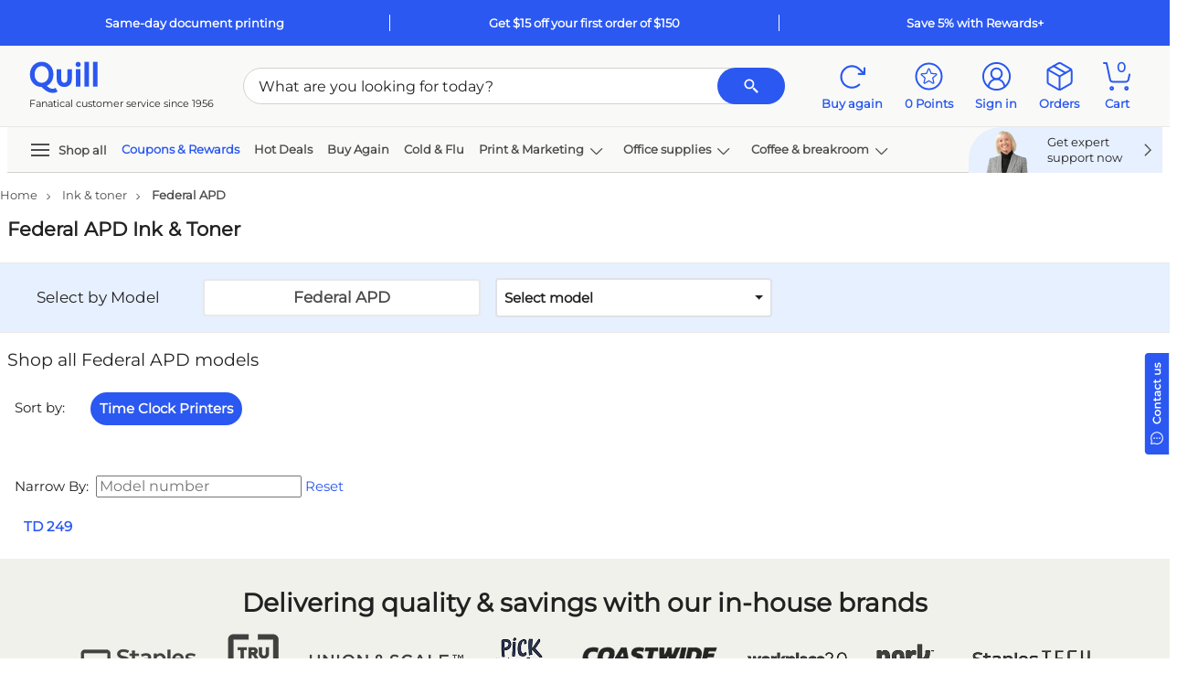

--- FILE ---
content_type: text/javascript; charset=utf-8
request_url: https://www.quill.com/JavaScript/Bundle/en/hi8I1hY9lECHqQ_5r8j5cg/~Finders~InkTonerFinder,~Finders~MatchMaker,Finders~QuickFind.js
body_size: 5001
content:
function InkTonerDeleteScripts(n){var t=$("#DeletePrinter_"+n);t.on("click",function(){OffCanvas.hide();$.ajax({url:"/InkToner/DeleteSavedMachine",data:{serialNumber:n},type:"get"}).done(function(){window.location.reload()})})}function openList1(n){$(".modelType").hide().removeClass("selected");$("#modelType_"+n).show().addClass("selected");$(".it_search").show();$(".it_searchHdr").html(HtmlEncode($("#HdnMachineTypeName_"+n).val()));MatchMaker!=null&&MatchMaker.Reset()}var counter=1,InkTonerBrowseScripts=function(n,t,i,r,u,f=0,e=0,o=0,s=0){function g(n){var t=$(n+" > div > button > span"),i=t.attr("data-defaulttext");t.text(i);$(n+" li.list-item").remove()}function rt(n){var t=$(n)[0];t.setAttribute("disabled","disabled");t.disabled="disabled";t.selectedIndex=0}function ot(n){var t=$(n)[0];t.setAttribute("disabled","");t.disabled=""}function v(n){var i=$(n)[0],t=$(i).find("option:Selected").val();return t&&t!=0?t:null}function nt(n,t,u){for(var o=10002,e="",f=0;f<t.length;f++)u==="series"?e+='<li role="button" class="list-item link dropdown-item" tabindex="'+(o+f)+'"><span class="item-text" data-value="'+HtmlEncode(String(t[f].SeriesID))+'" data-text="'+HtmlEncode(String(t[f].SeriesName))+'">'+HtmlEncode(String(t[f].SeriesName))+"<\/span><\/li>":u==="model"&&(e+='<li role="button" class="list-item link dropdown-item" tabindex="'+(o+f)+'"><span class="item-text" data-value="'+HtmlEncode(String(t[f].ModelId))+'" data-text="'+HtmlEncode(t[f].ModelName)+'">'+HtmlEncode(t[f].ModelName)+"<\/span><\/li>");u==="series"?($(n).find("li.list-item").remove(),$(i+" > div > ul").append(e),b=$(i+" li.list-item, "+i+" li.dflt-item"),b.each(function(){$(this).on("click",function(){h.UpdateModels(this);w.val("");$(i+" ul li.list-item").show()})})):u==="model"&&($(n).find("li.list-item").remove(),$(r+" > div > ul").append(e),d=$(r+" li.list-item, "+r+" li.dflt-item"),d.each(function(){$(this).on("click",function(){h.GetITResults(this)})}))}function st(){var n=$(goId);n&&(n.hasClass("goButtonDisabled")&&n.removeClass("goButtonDisabled").addClass("goButton"),n.hasClass("disabled")&&n.removeClass("disabled"))}function ut(){var n=$(goId);n&&(n.hasClass("goButtonDisabled")||n.removeClass("goButton").addClass("goButtonDisabled"),!n.hasClass("disabled")<0&&n.addClass("disabled"))}var h=this,c=$(t+' > input[type="hidden"]'),y=$(t+" > div > button > span"),tt=$(t+" > div > ul > li > input"),ft=$(t+" li.list-item, "+t+" li.dflt-item"),it;ft.each(function(){$(this).on("click",function(){h.UpdateSeries(this);tt.val("");$(t+" ul li.list-item").show();$(t+" > div > button").dropdown("toggle")})});tt.on("keyup",function(){h.SearchList(t)});var l=$(i+' > input[type="hidden"]'),p=$(i+" > div > button > span"),w=$(i+" > div > ul > li > input"),b=$(i+" li.list-item, "+i+" li.dflt-item");b.each(function(){$(this).on("click",function(){h.UpdateModels(this);w.val("");$(i+" ul li.list-item").show()})});w.on("keyup",function(){h.SearchList(i)});var a=$(r+' > input[type="hidden"]'),k=$(r+" > div > button > span"),et=$(r+" > div > ul > li > input"),d=$(r+" li.list-item, "+r+" li.dflt-item");d.each(function(){$(this).on("click",function(){h.GetITResults(this)})});et.on("keyup",function(){h.SearchList(r)});if(s==1){it=$("#SavePrinter_"+n);it.on("click",function(){var t=$("#AddPrinter_Nickname_"+n).val(),i=$(l).val(),r=$(c).val(),u=$(a).val(),f;if(!t||t&&t=="")return Utilities.ShowToolTips($("#AddPrinter_Nickname_"+n),"Please enter a name","InkTonerFinder"),!1;if(!r||r&&r=="")return Utilities.ShowToolTips($(c).next(),"Select printer brand","InkTonerFinder"),!1;if(!i||i&&i=="")return Utilities.ShowToolTips($(l).next(),"Please select a series","InkTonerFinder"),!1;if(!u||u&&u=="")return Utilities.ShowToolTips($(a).next(),"Please select a printer model","InkTonerFinder"),!1;f={serialNumber:n,nickname:t,machineId:i,manufacturerId:r,modelId:u,displayMode:"none"};$.ajax({url:"/InkToner/SaveMachine",data:f,type:"get"}).done(function(t){if(t==="success")window.location.reload();else return Utilities.ShowToolTips($("#AddPrinter_Nickname_"+n),"&quot;A printer with this nickname already exists, please enter a different nickname&quot;"),!1})})}this.Search=function(){var f=!1,e=$(c).attr("name").replace(/[^A-Za-z0-9-\s]/gi,""),t=$(c).val(),i=$(l).val(),n=$(a).val(),o=$(a).attr("name").replace(/[^A-Za-z0-9-\s]/gi,""),s=$("#IsQuillBrand").val(),r;i!==null&&i!==""&&n!==null&&n!==null?e&&t&&n&&o&&i&&(f=!0):e&&t&&n&&o&&(f=!0);f&&u&&(r="/search?keywords="+e.replace(" ","+")+"+"+o.replace(" ","+")+"&FinderID=1&IandTSearch=3&ModelID="+n+"&brandId="+t+"&seriesId="+i+"&MachinePage=back&mid="+t,s&&(r=r+"&filter=Brand_Quill Brand"),location.href=r)};this.getBrands=function(){var n,t;rt(f);rt(o);ut();n=v(e);n&&(t=$.getJSON("/InkToner/GetInkTonerBrands",{machine:n},function(n){ot(f);nt(f,n)}))};this.getSeries=function(n){var t=$("#IsQuillBrand").val(),r;n&&(r=$.getJSON("/InkToner/GetInkTonerSeries",{brand:n,isQuillBrand:t},function(t){t.length<=1&&t[0].SeriesName==="Other"?($(i).css("display","none"),h.getModels(n,t[0].SeriesID),e=t[0].SeriesID,l.val(t[0].SeriesID),h.setSeries()):($(i).css("display","block"),nt(i,t,"series"))}))};this.getModels=function(n,t){var i=$("#IsQuillBrand").val(),u;n&&t&&(u=$.getJSON("/InkToner/GetInkTonerModels",{series:t,brand:n,isQuillBrand:i},function(n){nt(r,n,"model")}))};this.setBrand=function(){var n=v(f);$("#hdn_seriesId").val("");n&&$("#hdn_brandId").val(n)};this.setSeries=function(){var n=v(e);$("#hdn_seriesId").val("");n&&$("#hdn_seriesId").val(n)};this.setModel=function(){var n=v(o);n&&$("#hdn_modelId").val(n)};this.handleSearch=function(){ut();var n=v(o);n&&st()};this.UpdateSeries=function(n){var f=$(n).children().text(),t=$(n).children().attr("data-value"),u=$(n).children().attr("data-text");g(i);g(r);t!=undefined&&u!=undefined?(c.val(t),c.attr("name",u),y.text(u),h.getSeries(t)):y.text(f)};this.UpdateModels=function(n){var f=$(n).children().text(),e=$(c).val(),t=$(n).children().attr("data-value"),u=$(n).children().attr("data-text");g(r);t!=undefined&&u!=undefined?(l.val(t),l.attr("name",u),p.text(u),h.getModels(e,t)):p.text(f);$(i+" > div > button").dropdown("toggle")};this.GetITResults=function(n){var u=$(n).children().text(),i=$(n).children().attr("data-value"),t=$(n).children().attr("data-text");i!=undefined&&t!=undefined?(a.val(i),a.attr("name",t),k.text(t),h.Search()):k.text(u);$(r+" > div > button").dropdown("toggle")};this.SearchList=function(n){var t=$(n+" > div > ul > li > input").val().trim().toLowerCase();t.length>0?($(n+" ul li.list-item").hide(),$(n+" ul li.list-item").find("span.item-text:containsIN('"+t+"')").parent("li").show()):$(n+" ul li.list-item").show()};$("#TrEdit, .browse_machine").find("ul.navigation li.navClick").on("click",function(){$("#TrEdit, .browse_machine").find("ul.navigation li.navClick").not($(this)).removeClass("navOver")});this.populateDataFromSS=function(n,t,i,r,u,f){n>0&&(t>0||t==-1)&&i>0&&(c.val(n),c.attr("name",r),y.text(r),l.val(t),l.attr("name",u),p.text(u),a.val(i),a.attr("name",f),k.text(f),this.loadDropdowns(n,t,i))};this.loadDropdowns=function(n,t){this.getSeries(n);this.getModels(n,t)};f>0&&e>0&&o>0&&this.loadDropdowns(f,e,o)},MatchMaker,QuickFind;$(document).ready(function(){$(".panelItem").length==1&&($(".modelType").show().addClass("selected"),$(".it_search").show(),$(".it_searchHdr").html(HtmlEncode($(".hdnMachineName").val())));var n=$("#SelectedMachineTypeID").val();n!=0&&typeof n!="undefined"&&openList1(n)});MatchMaker={_ITNarrowLastKeyDown:null,_ITNarrowCooldown:200,Init:function(){var t=this,n=$("#ITNarrowBrandInput"),r=$("#ITNarrowBrandContent"),i;if(n&&r){i=$("div.modelType",r);i.each(function(n,t){t.links=t.getElementsByTagName("li");t.linksCount=t.links.length});n.val()!=null&&n.val().toLowerCase()!="type keyword"&&MatchMaker.NarrowBrands(n,i);n.on("focus",function(){n.val()!=null&&n.val().toLowerCase()=="type keyword"&&n.val("")});n.on("keydown",function(r){var u,f;if(u=r?r:window.event,f=u.which?u.which:u.keyCode,f==13)return!1;t._ITNarrowLastKeyDown&&window.clearTimeout(t._ITNarrowLastKeyDown);t._ITNarrowLastKeyDown=window.setTimeout(function(){MatchMaker.NarrowBrands(n,i)},t._ITNarrowCooldown)})}},NarrowBrands:function(n,t){var i=n.val().toLowerCase(),t;i?(t=$(".modelType.selected"),t.each(function(n,t){var r=t.linksCount;$.each(t.links,function(n,t){$(t).children("a").first().html().toLowerCase().indexOf(i)>=0?t.style.display="":(r--,t.style.display="none")});t.style.display=r==0?"none":""})):MatchMaker.Reset()},Reset:function(){var n=$("#ITNarrowBrandInput"),i=$("#ITNarrowBrandContent"),t;n&&(n.val(""),t=i.find("div.modelType.selected"),$.each(t,function(n,t){t.style.display="";var i=t.getElementsByTagName("li");$.each(i,function(n,t){t.style.display=""})}))}};$(document).ready(function(){MatchMaker.Init()});QuickFind=new function(){function w(n){var t=$.getJSON("/InkToner/SaveMachineFromCheckout",{modelId:n},function(n){n.SuccessCode=="0"||n.SuccessCode=="1"||n.SuccessCode=="2"})}function b(t){if(Loading.Hide(),BrowserDevice.isMobileDevice&&i()!=!0){_disabled=!1;n=$("<div><\/div>").html(t).PopUp({showCloseButton:!0});n.find("#Cancel").on("click",function(){n.Close()});n.find("#Save").on("click",function(){QuickFind.Save()});InkTonerFinderHdr=new InkTonerFinderScripts("#MachineSeries","#MachineBrand","#MachineModel","","true")}else{var r=$(t);r.find("#brands_displayText").text($("#hdn_brandId").attr("name"));r.find("#series_displayText").text($("#hdn_seriesId").attr("name"));r.find("#model_displayText").text($("#hdn_modelId").attr("name"));t=r[0];n=$("<div id='editmachinePopup'><\/div>").html(t).PopUp({width:600,showCloseButton:!1,locater:"editmachineoverlay",onclose:function(){LightBox.Hide()}});n.find("#Cancel").on("click",function(){n.Close()});n.find("#Save").on("click",function(){QuickFind.Save()});Nav.init("#editmachinePopup");AjaxSuggest("div#srch_Model");LightBox.Show();InkTonerQuickFindScripts=new InkTonerFinderScripts(o,s,h)}}function e(n){var u=i();if(BrowserDevice.isMobileDevice&&u==!1){var t=$("#Master"),f=t.attr("data-redirect"),o=t.attr("data-desktopWidget"),e=t.attr("data-vertical");$.ajax({url:"/InkToner/MyInkAndTonerPersonal",type:"get",data:{redirect:f,vertical:e,currentSerialNumber:n||0}}).done(function(n){t.parent().empty().html(n).Carousel()})}else{var t=$(".savedMachineConentInner"),f=t.attr("data-redirect"),o=t.attr("data-desktopWidget"),e=t.attr("data-vertical"),s=$("#displayMode").val();$.ajax({url:"/InkToner/MySavedMachines",type:"get",data:{redirect:f,desktopWidget:o,vertical:e,currentSerialNumber:n||0,displayMode:s}}).done(function(n){t.empty().html(n).Carousel();var i=$("#savedMachCount").val();i&&i>0&&$(".savedMachineConentInner").closest("#dvSavedMachines").addClass("SavedMachinesView");r();u==!0&&LoadITFCatridgesSection()})}}function i(){return $("#hdnInkTonerNewVersion").val()=="New/V1"}function k(n){n?window.location.reload():(i()==!0&&Loading.Hide(),$(c).Tooltip("&quot;A printer with this nickname already exists, please enter a different nickname&quot;",150,{index:18e3}))}function d(){for(var i,r,t=$(u).children("div"),n=0;n<t.length;n++)i=$(t[n]).find("span.IcoUp"),r=$(t[n]).find("span.IcoDown"),i.addClass("IcoUpDisabled"),r.addClass("IcoDownDisabled");$(u).find("span.link").addClass("disabled");$(l).addClass("BtnG")}function r(){for(var t,n,i,r,e=$(u),f=0;f<e.length;f++)for(t=$(e[f]).children("div"),n=0;n<t.length;n++)i=$(t[n]).find("span.IcoUp"),r=$(t[n]).find("span.IcoDown"),i.removeClass("IcoUpDisabled"),r.removeClass("IcoDownDisabled"),n==0?i.hide():i.show(),n==t.length-1?r.hide():r.show();$(u).find("span.link").removeClass("disabled");$(l).removeClass("BtnG")}var a=this,v=null,y="#EditPh",o="#MachineSeries_PopUp",s="#MachineBrand_PopUp",h="#MachineModel_PopUp",c="#SaveEdit",f="#NickNameEdit",u=".savedMachineConentInner",l="#BtnAdd",t=null,p=null,n=null;this.Init=function(){showOffCanvas("#myCanvas_0")};this.ShowEdit=function(n){var i,r;n>=0&&(t="#data"+n,$("#hdn_brandId",$(".machine_Brand")).attr("name",$(t).attr("manufacturerName")),$("#hdn_brandId",$(".machine_Brand")).val($(t).attr("brand")),$("#hdn_typeId",$(".machine_Brand")).val($(t).attr("type")),i=$(t).attr("seriesName"),i!=""||i||(i="Other"),$("#hdn_seriesId",$(".machineSeries")).attr("name",i),$("#hdn_seriesId",$(".machineSeries")).val($(t).attr("seriesId")),$("#hdn_modelId",$(".machine_Model")).attr("name",$(t).attr("modelName")),$("#hdn_modelId",$(".machine_Model")).val($(t).attr("model")));r=-1;n>=0&&(r=$(t).attr("serial"));$.ajax({url:"/inktoner/EditRow",type:"get",data:{serialNumber:r}}).done(function(n){b(n)})};this.Save=function(){var w=$(c),n=null,r=$(f).val(),u=$("#hdn_seriesId").val(),b=$("#hdn_typeId").val(),l=$("#hdn_brandId").val(),a=$("#hdn_modelId").val(),y=$("#displayMode").val(),e=i(),p=$("#hdn_pagetype").val(),v;if(r||e!=!1)if(l){if(!u&&$("#EditPh").find(".machineSeries").is(":visible")||!u&&!1&&$("#MachineSeries option").length>1&&$("#MachineSeries").is(":visible")==!0)return $(o).parent().Tooltip("Please select a series",150,{index:18e3}),!1;if(a)if(r||e!=!0)t&&(n=$(t).attr("serial")),v={serialNumber:n,nickname:r,machineId:u,manufacturerId:l,modelId:a,displayMode:y},e==!0&&($("#newmachinePopup").parents("div.popup").find("span.poppClose").trigger("click"),ShowLoading(!0)),$.ajax({url:"/InkToner/SaveMachine",data:v,type:"get"}).done(function(t){p=="list"?window.location.reload():k(t,n)});else return $(f).Tooltip("Please enter a name",150,{index:18e3}),!1;else return $(h).parent().Tooltip("Please select a printer model",150,{index:18e3}),!1}else return $(s).parent().Tooltip("Select printer brand",150,{index:18e3}),!1;else return $(f).Tooltip("Please enter a name",150,{index:18e3}),!1};this.ChangeDisplaySequence=function(n,t){$.ajax({url:"/InkToner/ChangeDisplaySequence",type:"get",data:{moveOrder:t,serialNumber:n}}).done(function(){var i=$("#data"+n);t==0&&i.prev()[0]?i.insertBefore(i.prev()):t==1&&i.next()[0]&&i.insertAfter(i.next());e();r()})};this.RefreshSavedMachines=function(){e()};this.ShowDelete=function(t,u,f){var e,o;if(d(),p=u,e='<div class="delete-machine-wrap"><div class="formRow">Are you sure you want to remove this office printer from your list of printers?<\/div>',BrowserDevice.isMobileDevice&&i()==!1){e+='<div class="formRow alignRight"  style=" margin:20px;"><div class="formButtonRow2 formButtonRow0"><a class="button BtnG" id="CancelDeleteMachine">Cancel<\/a><a class="button BtnO" onclick="QuickFind.Delete('+u+');">Delete<\/a><\/div><\/div>';o=$(t).Tooltip(e,400,{hasCloseButton:!0,index:16e3,onclose:function(){r()}});$("#CancelDeleteMachine").on("click",function(){o.Remove()})}else if(f=="1"){e+='<div class="formRow alignCenter"><div class="formRow "><a class="button BtnO form4 scTrack scLink" scType="scLink" scValue ="deletemachine" locater ="deletemachinealert"  onclick="QuickFind.Delete('+u+',1);">Delete<\/a><\/div><div class="formRow"><a class="link scTrack scLink" scType = "scLink" scValue = "cancel" locater = "deletemachinealert" id="CancelDeleteMachine">Cancel<\/a><\/div><\/div>';deletepopup=$("<div><\/div>").html(e).PopUp({width:300,showCloseButton:!1,locater:"deletemachinealert",onclose:function(){LightBox.Hide()}});deletepopup.find("#CancelDeleteMachine").on("click",function(){deletepopup.Close();LightBox.Hide()})}else{e+='<div class="formRow alignCenter"><div class="formRow "><a class="button BtnO form4 scTrack scLink" scType="scLink" scValue ="deletemachine" locater ="deletemachinealert"  onclick="QuickFind.Delete('+u+');">Delete<\/a><\/div><div class="formRow"><a class="link scTrack scLink" scType = "scLink" scValue = "cancel" locater = "deletemachinealert" id="CancelDeleteMachine">Cancel<\/a><\/div><\/div>';n=$("<div><\/div>").html(e).PopUp({width:300,showCloseButton:!1,locater:"deletemachinealert",onclose:function(){LightBox.Hide()}});n.find("#CancelDeleteMachine").on("click",function(){n.Close();LightBox.Hide()})}LightBox.Show()};this.Delete=function(t,u){$.ajax({url:"/InkToner/DeleteSavedMachine",data:{serialNumber:t},type:"get"}).done(function(){BrowserDevice.isMobileDevice&&i()!=!0||($("#quickFindSavedMachineScroll").children("div").length<=1&&i()==!1?a.Init("","0",""):($("#data"+t).remove(),r(),$(y).empty()));e();tooltip.close();n.Close();u==1&&deletepopup.Close()})};this.CloseEdit=function(){t=null;n.Close()};this.RemindLater=function(){v.remove();LightBox.Hide();$.ajax({type:"post",url:"/inktoner/RemindLater",data:{rnd:Math.random()}})};this.SelectType=function(){var n=$("#SavedMachines")[0];if(n.selectedIndex>0){var i=n.options[n.selectedIndex].value,t=this.SavedMachines.filter(function(n){return n.SerialNumber==i}),r="/Search/?keywords="+t[0].ManufacturerName.replace(/ /g,"+")+"+"+t[0].ModelName.replace(/ /g,"+")+"&FinderID=1&IandTSearch=4&ModelID="+t[0].ModelID;window.location.href=r}};this.SavedMachines=null;this.SelectMachine=function(){var t=$("#SavedMachines")[0];if($("#phViewMachine").empty(),t.selectedIndex>0){var i=t.options[t.selectedIndex].value,n=this.SavedMachines.filter(function(n){return n.SerialNumber==i}),r=$("#tmplMachine").html().replace("$MachineName$",n[0].Nickname).replace("$MachineType$",n[0].MachineTypeDescription).replace("$MachineBrand$",n[0].ManufacturerName).replace("$MachineModel$",n[0].ModelName).replace(/Serial/g,n[0].SerialNumber).replace("$Url$","/Search/?keywords="+n[0].ManufacturerName.replace(/ /g,"+")+"+"+n[0].ModelName.replace(/ /g,"+")+"&FinderID=1&IandTSearch=4&ModelID="+n[0].ModelID);$("#phViewMachine").html(r)}};$(document).ready(function(){$(".orderSubmitedTxtName").each(function(n,t){var i=$(t),r=i.attr("data-model");w(r)});r();Utilities.getQueryString("showMyIT")=="true"})};

--- FILE ---
content_type: application/x-javascript
request_url: https://assets.adobedtm.com/a93c62f3cbd7/b3382210c0dd/dfa237bd3e08/RC3bbbfbe459c84714b30491923c63c335-source.min.js
body_size: 866
content:
// For license information, see `https://assets.adobedtm.com/a93c62f3cbd7/b3382210c0dd/dfa237bd3e08/RC3bbbfbe459c84714b30491923c63c335-source.js`.
_satellite.__registerScript('https://assets.adobedtm.com/a93c62f3cbd7/b3382210c0dd/dfa237bd3e08/RC3bbbfbe459c84714b30491923c63c335-source.min.js', "function loadPZPixel(){try{let i=document.createElement(\"script\");if(i.type=\"text/javascript\",i.async=!0,i.src=\"https://pzapi-nb.com/b/1100l1039/1101l373.js\",document.body.append(i),\"checkoutconfirmation\"===Analytics.traffic.pagename&&void 0!==Analytics.tracking.orderconfirm&&Analytics.tracking.orderconfirm.orderrevenue<5e5){let i=\"\",e=\"\",c=Analytics.tracking.orderconfirm.purchaseid,o=Analytics.global.visitor.site_id>0?\"existing\":\"new\",r=\"UMG\";if(void 0!==Analytics.global.visitor.sc4){var t=Analytics.global.visitor.sc4;r=\"8800\"===t||\"8811\"===t||\"9900\"===t?\"PHH\":\"BUS\"}else\"LoggedIn\"==Analytics.global.visitor.vis_status&&(r=void 0!==Analytics.global.visitor.type&&\"Personal\"===Analytics.global.visitor.type?\"PHH\":\"BUS\");let n=\"no\";void 0!==Analytics.global.visitor.custrec&&Analytics.global.visitor.custrec>=3&&Analytics.global.visitor.site_id>0&&(n=\"react\"),Analytics.tracking.orderconfirm.items.forEach((function(t){let i=$.grep(Object.keys(Analytics.tracking.items),(function(i){return Analytics.tracking.items[i].s==t.sku&&\"orderconfirm\"==Analytics.tracking.items[i].loc})),c=Analytics.tracking.items[i];if(null!=c){let i=t.total>0&&t.qty>0?(t.total/t.qty).toFixed(2):\"0\";e+=\"[\",void 0!==c.producthierarchy.sc?e+=\"category:\"+encodeURIComponent(c.producthierarchy.sc.value):e+=\"category:NA\",void 0!==c.producthierarchy.cg?e+=\"/sub_category:\"+encodeURIComponent(c.producthierarchy.cg.value):e+=\"/sub_category:NA\",e+=\"/sku:\"+c.s,e+=\"/value:\"+i,e+=\"/quantity:\"+t.qty,e+=\"]\"}})),void 0!==Analytics.tracking.orderconfirm.orderpromos&&Analytics.tracking.orderconfirm.orderpromos.forEach((function(t){void 0!==t.code&&(i=i.length>0?i+\",\"+t.code:t.code)}));let a=\"https://prf.hn/conversion/campaign:1100l6434/conversionref:\"+c+\"/country:US/currency:USD/customertype:\"+o+\"/custref:/custseg:\"+r+\"/lapsed_customer:\"+n+\"/voucher:\"+i+\"/\"+e,s=document.createElement(\"div\");s.setAttribute(\"data-partnerize\",a),s.setAttribute(\"style\",\"display:none\"),document.body.append(s)}}catch(t){console.log(\"partnerize tag error:\"+t)}}void 0!==window.Analytics?loadPZPixel():AnalyticsEvents&&$(document).bind(AnalyticsEvents.AnalyticsLoaded,(function(){loadPZPixel()}));");

--- FILE ---
content_type: application/x-javascript
request_url: https://assets.adobedtm.com/a93c62f3cbd7/b3382210c0dd/dfa237bd3e08/RCa43e2570b80845cfa859641749f024e9-source.min.js
body_size: 2658
content:
// For license information, see `https://assets.adobedtm.com/a93c62f3cbd7/b3382210c0dd/dfa237bd3e08/RCa43e2570b80845cfa859641749f024e9-source.js`.
_satellite.__registerScript('https://assets.adobedtm.com/a93c62f3cbd7/b3382210c0dd/dfa237bd3e08/RCa43e2570b80845cfa859641749f024e9-source.min.js', "function loadBLEMetrics(){try{if(Analytics.global.visitor.site_id>0&&(\"loggedin\"===Analytics.global.visitor.vis_status.toLowerCase()?exponea.identify({account_id:Analytics.global.visitor.site_id},{program_type:Analytics.global.visitor.pgmtype,vertical:Analytics.global.visitor.sm,rfm:Analytics.global.visitor.rfm,cltv:Analytics.global.visitor.cltv,employee_size:Analytics.global.visitor.empsz,state:Analytics.global.visitor.st,country:\"USA\",age:void 0!==Analytics.global.visitor.Age?Analytics.global.visitor.Age:\"\",ajsre_donors_flag:Analytics.global.visitor.ajsredoflg,aoc_frequency:void 0!==Analytics.global.visitor.aocfreq?Analytics.global.visitor.aocfreq:\"\",channel_affinity:void 0!==Analytics.global.visitor.chaff?Analytics.global.visitor.chaff:\"\",churn_status:void 0!==Analytics.global.visitor.chsts?Analytics.global.visitor.chsts:\"\",credit_status_approachability:void 0!==Analytics.global.visitor.crstap?Analytics.global.visitor.crstap:\"\",pricing_program_usage_ent:void 0!==Analytics.global.visitor.prcprgusg?Analytics.global.visitor.prcprgusg:\"\",private_label_affinity:void 0!==Analytics.global.visitor.prvlblaff?Analytics.global.visitor.prvlblaff:\"\",product_champions:Analytics.global.visitor.prdchm,r12_aos_bucket:void 0!==Analytics.global.visitor.r12aos?Analytics.global.visitor.r12aos:\"\",r12_sales_bucket:void 0!==Analytics.global.visitor.r12slbkt?Analytics.global.visitor.r12slbkt:\"\",recency_group:void 0!==Analytics.global.visitor.rcgrp?Analytics.global.visitor.rcgrp:\"\",recency_site_visit_group:void 0!==Analytics.global.visitor.recsvgrp?Analytics.global.visitor.recsvgrp:\"\",rewards_affinity:void 0!==Analytics.global.visitor.rwaf?Analytics.global.visitor.rwaf:\"\",rfm_mach2:void 0!==Analytics.global.visitor.rfmmach2?Analytics.global.visitor.rfmmach2:\"\",supercat_affinity:void 0!==Analytics.global.visitor.scaff?Analytics.global.visitor.scaff:\"\",bonding_flag:void 0!==Analytics.global.visitor.mktsegnum&&(10==Analytics.global.visitor.mktsegnum||20==Analytics.global.visitor.mktsegnum)}):exponea.identify({account_id:Analytics.global.visitor.site_id},{program_type:Analytics.global.visitor.pgmtype,vertical:Analytics.global.visitor.sm,rfm:Analytics.global.visitor.rfm,cltv:Analytics.global.visitor.cltv,country:\"USA\",age:void 0!==Analytics.global.visitor.Age?Analytics.global.visitor.Age:\"\",ajsre_donors_flag:Analytics.global.visitor.ajsredoflg,aoc_frequency:void 0!==Analytics.global.visitor.aocfreq?Analytics.global.visitor.aocfreq:\"\",channel_affinity:void 0!==Analytics.global.visitor.chaff?Analytics.global.visitor.chaff:\"\",churn_status:void 0!==Analytics.global.visitor.chsts?Analytics.global.visitor.chsts:\"\",credit_status_approachability:void 0!==Analytics.global.visitor.crstap?Analytics.global.visitor.crstap:\"\",pricing_program_usage_ent:void 0!==Analytics.global.visitor.prcprgusg?Analytics.global.visitor.prcprgusg:\"\",private_label_affinity:void 0!==Analytics.global.visitor.prvlblaff?Analytics.global.visitor.prvlblaff:\"\",product_champions:Analytics.global.visitor.prdchm,r12_aos_bucket:void 0!==Analytics.global.visitor.r12aos?Analytics.global.visitor.r12aos:\"\",r12_sales_bucket:void 0!==Analytics.global.visitor.r12slbkt?Analytics.global.visitor.r12slbkt:\"\",recency_group:void 0!==Analytics.global.visitor.rcgrp?Analytics.global.visitor.rcgrp:\"\",recency_site_visit_group:void 0!==Analytics.global.visitor.recsvgrp?Analytics.global.visitor.recsvgrp:\"\",rewards_affinity:void 0!==Analytics.global.visitor.rwaf?Analytics.global.visitor.rwaf:\"\",rfm_mach2:void 0!==Analytics.global.visitor.rfmmach2?Analytics.global.visitor.rfmmach2:\"\",supercat_affinity:void 0!==Analytics.global.visitor.scaff?Analytics.global.visitor.scaff:\"\",bonding_flag:void 0!==Analytics.global.visitor.mktsegnum&&(10==Analytics.global.visitor.mktsegnum||20==Analytics.global.visitor.mktsegnum)})),\"sku\"===Analytics.traffic.pagename){let t=BuildBREItemObj(Analytics.tracking.items[\"mainproduct_\"+Analytics.tracking.product.sku],\"productpage\");exponea.track(\"view_item\",t)}else if(\"searchresults\"===Analytics.traffic.pagename)void 0!==Analytics.tracking.term&&exponea.track(\"search\",{SearchTerm:Analytics.tracking.term.toLowerCase()});else if(\"browse\"===Analytics.traffic.pagename){let t={};void 0!==Analytics.tracking.browse.producthierarchy.sc&&\"0\"!=Analytics.tracking.browse.producthierarchy.sc.id&&(t.category_id=Analytics.tracking.browse.producthierarchy.sc.id,t.category_name=Analytics.tracking.browse.producthierarchy.sc.value,t.category_level_1=Analytics.tracking.browse.producthierarchy.sc.value),void 0!==Analytics.tracking.browse.producthierarchy.cg&&\"0\"!=Analytics.tracking.browse.producthierarchy.cg.id&&(t.category_id+=\"-\"+Analytics.tracking.browse.producthierarchy.cg.id,t.category_name=Analytics.tracking.browse.producthierarchy.cg.value,t.category_level_2=Analytics.tracking.browse.producthierarchy.cg.value),void 0!==Analytics.tracking.browse.producthierarchy.dp&&\"0\"!=Analytics.tracking.browse.producthierarchy.dp.id&&(t.category_id+=\"-\"+Analytics.tracking.browse.producthierarchy.dp.id,t.category_name=Analytics.tracking.browse.producthierarchy.dp.value,t.category_level_3=Analytics.tracking.browse.producthierarchy.dp.value),void 0!==Analytics.tracking.browse.producthierarchy.cl&&\"0\"!=Analytics.tracking.browse.producthierarchy.cl.id&&(t.category_id+=\"-\"+Analytics.tracking.browse.producthierarchy.cl.id,t.category_name=Analytics.tracking.browse.producthierarchy.cl.value,t.category_level_3=Analytics.tracking.browse.producthierarchy.cl.value),void 0!==Analytics.tracking.browse.producthierarchy.ss&&\"0\"!=Analytics.tracking.browse.producthierarchy.ss.id&&(t.category_id+=\"-\"+Analytics.tracking.browse.producthierarchy.ss.id,t.category_name=Analytics.tracking.browse.producthierarchy.ss.value,t.category_level_3=Analytics.tracking.browse.producthierarchy.ss.value),exponea.track(\"view_category\",t)}else if(\"checkoutconfirmation\"===Analytics.traffic.pagename&&document.referrer.toLowerCase().indexOf(\"/checkout/checkout\")>-1&&void 0!==Analytics.tracking.orderconfirm&&Analytics.tracking.orderconfirm.orderrevenue<5e5){let t=0,i=0,a=\"\";Analytics.tracking.orderconfirm.items.forEach((function(a){let r=$.grep(Object.keys(Analytics.tracking.items),(function(t){return Analytics.tracking.items[t].s==a.sku})),c=Analytics.tracking.items[r];if(null!=c){let t=BuildBREItemObj(c,\"minicartitems\",{total:a.total,qty:a.qty});t.purchase_id=Analytics.tracking.orderconfirm.purchaseid,t.purchase_status=\"success\",t.timestamp=Analytics.tracking.orderconfirm.orderTimeStamp,exponea.track(\"purchase_item\",t)}t+=a.qty,i+=a.total}));let r=\"\";void 0!==Analytics.tracking.orderconfirm.orderpromos&&Analytics.tracking.orderconfirm.orderpromos.forEach((function(t){void 0!==t.code&&(a=r.length>0?r+\",\"+t.code:t.code)})),exponea.track(\"purchase\",{purchase_status:\"success\",purchase_id:Analytics.tracking.orderconfirm.purchaseid,total_quantity:t,total_price:i,voucher_code:a,timestamp:Analytics.tracking.orderconfirm.orderTimeStamp})}AttachRecommendationEvents();let t=[],i=\"\",a=0,r=0;void 0!==Analytics.global.cart.lines&&Analytics.global.cart.lines.forEach((function(c){t.push({product_id:c.sku,quantity:c.qty}),i+=c.sku+\",\",a+=c.qty,r+=c.total})),$(document).bind(AnalyticsEvents.AnalyticsActions,(function(c,e){e.src.type&&(\"addtocart\"===e.src.type||\"remove\"===e.src.type||\"increaseqty\"===e.src.type||\"decreaseqty\"===e.src.type)&&e.src.items.length>0&&\"Success\"===e.src.message?$.map($.grep(Object.keys(Analytics.tracking.items),(function(t){return Analytics.tracking.items[t].s==e.src.items[0].sku})),(function(c,s){if(0==s){let s=BuildBREItemObj(Analytics.tracking.items[c],\"addtocart\",e.src.items[0]),o=!0;if(\"qviewaccessoriespopup\"===Analytics.traffic.pagename)Utilities.getQueryString(\"sku\")==e.src.items[0].sku&&(o=!1);if(o){if(i.indexOf(e.src.items[0].sku+\",\")>-1)if(\"addtocart\"===e.src.type||\"increaseqty\"===e.src.type){let i=$.grep(Object.keys(t),(function(i){return t[i].product_id==e.src.items[0].sku}));i.length>0&&(t[i[0]].quantity+=e.src.items[0].qty),a+=e.src.items[0].qty,r+=e.src.items[0].total}else{let i=$.grep(Object.keys(t),(function(i){return t[i].product_id==e.src.items[0].sku}));i.length>0&&(1==t[i[0]].quantity||\"remove\"===e.src.type?t=t.filter((a=>a!==t[i[0]])):t[i[0]].quantity-=e.src.items[0].qty),a-=e.src.items[0].qty,r-=e.src.items[0].total}else\"addtocart\"!==e.src.type&&\"increaseqty\"!==e.src.type||(t.push({product_id:e.src.items[0].sku,quantity:e.src.items[0].qty}),i+=e.src.items[0].sku+\",\",a+=e.src.items[0].qty,r+=e.src.items[0].total);s.action=\"addtocart\"===e.src.type||\"increaseqty\"===e.src.type?\"add\":\"remove\",s.page_type=Analytics.traffic.pagename,s.product_list=t,s.product_ids=i.indexOf(\",\")>-1?i.substr(0,i.length-1):i,s.total_price=Number(r.toFixed(2)),s.total_quantity=a,exponea.track(\"cart_update\",s)}}})):e.src.type&&\"jsmainskuatc\"===e.src.type&&skupageatc(e,i,a,r,t)}))}catch(t){console.log(\"br eng tag error:\"+t)}}function setBRCookie(t,i){let a=(new Date).setMinutes((new Date).getMinutes()+20);document.cookie=\"bregck=\"+(\"\"!==t?t+\",\"+i:i)+\"; expires=\"+new Date(a).toGMTString()+\"; Secure; path=/\"}function AttachRecommendationEvents(){let t=\"\",i=\"\",a=$(\".custom-recommendations\");$.each(a,(function(a,r){t=$(this).data(\"recommendationid\");let c=$(r).find(\"a.js-skuimgLink,a.search-product-name,a.js-atcbtn\");$.each(c,(function(a,r){i=\"click\";let c=null!=(r=$(r)).attr(\"data-sku\")&&\"\"!=r.attr(\"data-sku\")?r.attr(\"data-sku\"):r.attr(\"sku\"),e=r.attr(\"data-price\");r.click({recommendation_id:t,action:i,product_id:c,price:e},RecommendationClick)}))}))}function RecommendationClick(t){let i={};i.recommendation_id=t.data.recommendation_id,i.action=t.data.action,i.product_id=t.data.product_id,i.price=t.data.price,exponea.track(\"recommendation\",i)}function BuildBREItemObj(t,i,a){var r={};return r.title=t.name,r.product_id=t.s,r.brand=t.manufacturer,r.sale_flag=t.sflg,r.price=t.lp,r.quantity=t.dqty,r.effort_code=t.ef??\"\",r.fin_supercat=t.finsc??\"\",r.mdse_chart_num=t.mdsechart??\"\",void 0!==t.kwlst&&(r.keyword_list=t.kwlst),void 0!==t.producthierarchy.sc&&(r.category_level_1=t.producthierarchy.sc.value),void 0!==t.producthierarchy.cg&&(r.category_level_2=t.producthierarchy.cg.value),void 0!==t.producthierarchy.dp&&(r.category_level_3=t.producthierarchy.dp.value),void 0!==t.producthierarchy.cl&&(r.category_level_4=t.producthierarchy.cl.value),void 0!==t.producthierarchy.ss&&(r.category_level_5=t.producthierarchy.ss.value),\"addtocart\"!==i&&\"minicartitems\"!=i||(r.price=a.total>0&&a.qty>0?Number((a.total/a.qty).toFixed(2)):0,r.total_price=a.total,r.quantity=a.qty,\"addtocart\"===i&&(r.effort_code=a.ef??\"\",r.fin_supercat=a.finsc??\"\",r.mdse_chart_num=a.mdsechart??\"\",void 0!==a.kwlst&&(r.keyword_list=a.kwlst))),r}function skupageatc(t,i,a,r,c){let e=t.src.el,s=e.attr(\"sku\"),o=e.attr(\"rel\");if($('input.js-qtyTextBox[rel=\"'+o+'\"]').length>0){let t=parseInt($('input.js-qtyTextBox[rel=\"'+o+'\"]')[0].value),e=$($('input.js-qtyTextBox[rel=\"'+o+'\"]')[0]).data(\"pricebreak\");$.map($.grep(Object.keys(Analytics.tracking.items),(function(t){return Analytics.tracking.items[t].s==s})),(function(o,l){if(0==l){let l=BuildBREItemObj(Analytics.tracking.items[o],\"skuaddtocart\");if(l.total_price=Utilities.GetPrice(t,e),l.price=l.total_price>0&&t>0?Number((l.total_price/t).toFixed(2)):0,l.quantity=t,i.indexOf(s+\",\")>-1){let i=$.grep(Object.keys(c),(function(t){return c[t].product_id==s}));i.length>0&&(c[i[0]].quantity+=t),a+=t,r+=l.total_price}else c.push({product_id:s,quantity:t}),i+=s+\",\",a+=t,r+=l.total_price;l.action=\"add\",l.page_type=Analytics.traffic.pagename,l.product_list=c,l.product_ids=i.indexOf(\",\")>-1?i.substr(0,i.length-1):i,l.total_price=Number(r.toFixed(2)),l.total_quantity=a,exponea.track(\"cart_update\",l)}}))}}void 0!==window.Analytics?loadBLEMetrics():AnalyticsEvents&&$(document).bind(AnalyticsEvents.AnalyticsLoaded,(function(){loadBLEMetrics()}));");

--- FILE ---
content_type: application/javascript
request_url: https://www.quill.com/16dtOVt6-qguF/UF7NaoZmN/SPHok/wOmYw8G0XSJmtk/RSlQbENwKAI/RiVFczJD/BxYB
body_size: 172905
content:
(function(){if(typeof Array.prototype.entries!=='function'){Object.defineProperty(Array.prototype,'entries',{value:function(){var index=0;const array=this;return {next:function(){if(index<array.length){return {value:[index,array[index++]],done:false};}else{return {done:true};}},[Symbol.iterator]:function(){return this;}};},writable:true,configurable:true});}}());(function(){zR();mt9();vC9();var Lz=function(){return T2["window"]["navigator"]["userAgent"]["replace"](/\\|"/g,'');};function mt9(){qU=[+ ! +[]]+[+[]]-+ ! +[]-+ ! +[],KR=+ ! +[]+! +[]+! +[]+! +[]+! +[],C9=! +[]+! +[],C5=! +[]+! +[]+! +[]+! +[],c2=+ ! +[],fw=[+ ! +[]]+[+[]]-[],BL=+[],kS=+ ! +[]+! +[]+! +[]+! +[]+! +[]+! +[]+! +[],UL=[+ ! +[]]+[+[]]-+ ! +[],PA=+ ! +[]+! +[]+! +[]+! +[]+! +[]+! +[],RV=+ ! +[]+! +[]+! +[];}var cb=function(){if(T2["Date"]["now"]&&typeof T2["Date"]["now"]()==='number'){return T2["Math"]["round"](T2["Date"]["now"]()/1000);}else{return T2["Math"]["round"](+new (T2["Date"])()/1000);}};var xg=function(lC){var nG=1;var Nh=[];var K7=T2["Math"]["sqrt"](lC);while(nG<=K7&&Nh["length"]<6){if(lC%nG===0){if(lC/nG===nG){Nh["push"](nG);}else{Nh["push"](nG,lC/nG);}}nG=nG+1;}return Nh;};var pK=function rI(Ag,Dz){'use strict';var Ax=rI;switch(Ag){case w:{mI.push(Wc);T2[pI()[cz(Wh)](hK,zC,Rt,cC)](function(){return rI.apply(this,[cE,arguments]);},UC[xC]);mI.pop();}break;case NZ:{var Cb=Dz[BL];mI.push(Bz);var jh=Cb[Kt()[LI(ZQ)].call(null,Kb,nQ,r9,It,Hb,A4)](function(Zt){return rI.apply(this,[g2,arguments]);});var Gh;return Gh=jh[pI()[cz(wc)](D7,Tr,V7,zg)](AK()[Qq(nK)].apply(null,[EW,Zh])),mI.pop(),Gh;}break;case g2:{var Zt=Dz[BL];var Jm;mI.push(db);return Jm=T2[pI()[cz(wz)].apply(null,[H4,q8,Oq(VK),Oq(Oq({}))])][vb()[wG(zQ)].apply(null,[w7,BG,vz,Ux,fQ,t4])](Zt)[Kt()[LI(ZQ)].call(null,bg,nQ,Q8,KI,Hb,Oq(fz))](function(H8){return Zt[H8];})[UC[jc]],mI.pop(),Jm;}break;case KZ:{var Eg=Dz[BL];var O7=Dz[c2];mI.push(Sq);var Vb=CC(null,Eg)?null:sh(Kt()[LI(fz)].call(null,KI,X7,pL,kC,nz,Oq(Oq(fz))),typeof T2[g7()[JC(TC)](NQ,RL,nK)])&&Eg[T2[g7()[JC(TC)](NQ,RL,Ot)][zz()[sV(V7)].call(null,B4,zQ,Sh,Kc,XC,mE)]]||Eg[Kt()[LI(FQ)](Bc,rQ,Nz,Oq(Oq([])),JG,dI)];if(sh(null,Vb)){var jG,Yd,MK,qc,Dd=[],R4=Oq(fz),pb=Oq(UC[wc]);try{var Rg=mI.length;var tC=Oq([]);if(MK=(Vb=Vb.call(Eg))[pI()[cz(Kb)](K4,P5,sQ,Oq(fz))],k4(fz,O7)){if(YQ(T2[k4(typeof pI()[cz(l4)],U8('',[][[]]))?pI()[cz(WC)].call(null,bq,r7,Oq(VK),r8):pI()[cz(wz)].call(null,H4,TX,Oq(Oq(VK)),TC)](Vb),Vb)){tC=Oq(BL);return;}R4=Oq(UC[wc]);}else for(;Oq(R4=(jG=MK.call(Vb))[AK()[Qq(EI)].apply(null,[GU,nm])])&&(Dd[E4()[vt(N7)].call(null,Oq(Oq(VK)),M9,Ib)](jG[vb()[wG(fz)](qQ,KL,kh,t4,FQ,TC)]),YQ(Dd[E4()[vt(fz)].apply(null,[Eb,AV,wQ])],O7));R4=Oq(fz));}catch(ph){mI.splice(Ox(Rg,VK),Infinity,Sq);pb=Oq(OW[pI()[cz(sQ)].apply(null,[Xd,Q9,nh,bg])]()),Yd=ph;}finally{mI.splice(Ox(Rg,VK),Infinity,Sq);try{var Sm=mI.length;var jg=Oq([]);if(Oq(R4)&&sh(null,Vb[E4()[vt(cC)](Oq({}),CR,NQ)])&&(qc=Vb[E4()[vt(cC)](t4,CR,NQ)](),YQ(T2[pI()[cz(wz)].call(null,H4,TX,vc,bg)](qc),qc))){jg=Oq(Oq([]));return;}}finally{mI.splice(Ox(Sm,VK),Infinity,Sq);if(jg){mI.pop();}if(pb)throw Yd;}if(tC){mI.pop();}}var dd;return mI.pop(),dd=Dd,dd;}mI.pop();}break;case zr:{var Rq=Dz[BL];var Xh=Dz[c2];mI.push(Yc);if(CC(Xh,null)||ng(Xh,Rq[E4()[vt(fz)](zg,EX,wQ)]))Xh=Rq[E4()[vt(fz)](Bc,EX,wQ)];for(var Cx=fz,fq=new (T2[AK()[Qq(zQ)].call(null,lU,Wt)])(Xh);I8(Cx,Xh);Cx++)fq[Cx]=Rq[Cx];var l7;return mI.pop(),l7=fq,l7;}break;case j9:{mI.push(Wb);try{var cx=mI.length;var Qc=Oq([]);var Iz=U8(U8(U8(U8(U8(U8(U8(U8(U8(U8(U8(U8(U8(U8(U8(U8(U8(U8(U8(U8(U8(U8(U8(U8(T2[k4(typeof g7()[JC(D7)],'undefined')?g7()[JC(VK)].apply(null,[pm,Wg,Zm]):g7()[JC(Vz)](Rh,Rr,vc)](T2[k4(typeof pI()[cz(Q4)],'undefined')?pI()[cz(WC)].apply(null,[jz,Jb,It,Oq(fz)]):pI()[cz(n7)](WQ,kQ,pq,rQ)][pI()[cz(fm)].apply(null,[Ot,Tg,hd,r8])]),Cz(T2[g7()[JC(Vz)].call(null,Rh,Rr,KI)](T2[pI()[cz(n7)](WQ,kQ,EI,Qm)][zz()[sV(dI)](rG,wz,Oq(VK),Oq(VK),kh,vV)]),UC[wc])),Cz(T2[g7()[JC(Vz)].call(null,Rh,Rr,Oq(fz))](T2[pI()[cz(n7)].call(null,WQ,kQ,fQ,Oq(Oq(fz)))][pI()[cz(lI)].call(null,lI,IL,Oq([]),SQ)]),N7)),Cz(T2[g7()[JC(Vz)](Rh,Rr,fC)](T2[pI()[cz(n7)](WQ,kQ,XC,zQ)][E4()[vt(B8)](Oq(Oq([])),Mg,fQ)]),nQ)),Cz(T2[g7()[JC(Vz)](Rh,Rr,Kh)](T2[k4(typeof pI()[cz(nh)],'undefined')?pI()[cz(WC)].call(null,JI,D7,r8,X7):pI()[cz(rQ)](F4,qg,V7,XC)][pI()[cz(Gm)](rh,OV,zg,fz)]),fQ)),Cz(T2[g7()[JC(Vz)](Rh,Rr,Oq(fz))](T2[pI()[cz(n7)].apply(null,[WQ,kQ,Sc,Oq([])])][g7()[JC(J7)](dq,SS,Oq(Oq({})))]),UC[Bm])),Cz(T2[g7()[JC(Vz)](Rh,Rr,Oq(Oq(VK)))](T2[pI()[cz(n7)].call(null,WQ,kQ,r8,Ed)][g7()[JC(MC)](Uh,Qd,Oq(Oq(VK)))]),qd)),Cz(T2[g7()[JC(Vz)](Rh,Rr,Qm)](T2[pI()[cz(n7)].call(null,WQ,kQ,Ic,jc)][g7()[JC(GK)].apply(null,[Ph,LG,n7])]),V7)),Cz(T2[g7()[JC(Vz)](Rh,Rr,Oq(Oq({})))](T2[pI()[cz(n7)](WQ,kQ,jc,hK)][pI()[cz(Rb)].apply(null,[nK,r9,Eb,fQ])]),zQ)),Cz(T2[g7()[JC(Vz)](Rh,Rr,QQ)](T2[pI()[cz(n7)].call(null,WQ,kQ,Bc,jd)][E4()[vt(Nm)](vc,sj,sd)]),X7)),Cz(T2[g7()[JC(Vz)](Rh,Rr,Oq(VK))](T2[pI()[cz(n7)].apply(null,[WQ,kQ,Oq(Oq([])),lz])][g7()[JC(TN)](Qp,bR,Oq(Oq(fz)))]),rQ)),Cz(T2[g7()[JC(Vz)](Rh,Rr,WC)](T2[pI()[cz(n7)](WQ,kQ,R1,Oq(Oq(VK)))][pI()[cz(jH)].apply(null,[Ql,qP,sT,t4])]),WC)),Cz(T2[g7()[JC(Vz)].apply(null,[Rh,Rr,Oq(VK)])](T2[pI()[cz(n7)].apply(null,[WQ,kQ,BJ,Oq(Oq(VK))])][g7()[JC(dY)].call(null,fm,tl,H4)]),A0)),Cz(T2[g7()[JC(Vz)].call(null,Rh,Rr,WC)](T2[pI()[cz(n7)](WQ,kQ,wc,Rt)][AK()[Qq(Rh)].apply(null,[Wm,Ux])]),Ic)),Cz(T2[g7()[JC(Vz)](Rh,Rr,j6)](T2[pI()[cz(n7)].call(null,WQ,kQ,lz,qH)][g7()[JC(HD)](ZQ,q4,lz)]),R3)),Cz(T2[g7()[JC(Vz)].call(null,Rh,Rr,A4)](T2[pI()[cz(n7)](WQ,kQ,nQ,BJ)][g7()[JC(XB)](Y0,OP,Zm)]),wz)),Cz(T2[g7()[JC(Vz)].call(null,Rh,Rr,sT)](T2[pI()[cz(n7)](WQ,kQ,sd,cC)][Kt()[LI(nh)](pq,Sh,wJ,j6,vl,pq)]),UC[Kc])),Cz(T2[g7()[JC(Vz)](Rh,Rr,hd)](T2[YQ(typeof pI()[cz(rl)],U8([],[][[]]))?pI()[cz(n7)](WQ,kQ,Oq(Oq([])),JH):pI()[cz(WC)](UP,wJ,Ux,pq)][AK()[Qq(n6)](Vd,Ol)]),Qm)),Cz(T2[YQ(typeof g7()[JC(nQ)],U8('',[][[]]))?g7()[JC(Vz)].call(null,Rh,Rr,Oq(Oq([]))):g7()[JC(VK)].call(null,d6,Ph,xC)](T2[YQ(typeof pI()[cz(Kl)],U8('',[][[]]))?pI()[cz(n7)].call(null,WQ,kQ,V7,It):pI()[cz(WC)].apply(null,[vx,Vz,pq,PJ])][pI()[cz(Fs)].apply(null,[dI,bY,TH,fz])]),UC[Hb])),Cz(T2[g7()[JC(Vz)](Rh,Rr,BJ)](T2[pI()[cz(n7)].apply(null,[WQ,kQ,Ef,Qm])][AK()[Qq(Y0)](pN,qH)]),qH)),Cz(T2[YQ(typeof g7()[JC(VH)],U8([],[][[]]))?g7()[JC(Vz)](Rh,Rr,kh):g7()[JC(VK)].apply(null,[fz,H3,Oq(Oq({}))])](T2[pI()[cz(n7)](WQ,kQ,Cl,Ux)][k4(typeof vb()[wG(Qm)],'undefined')?vb()[wG(VK)](dN,jN,fQ,jc,ws,Q4):vb()[wG(np)](lI,X1,Oq({}),qH,kh,Oq(VK))]),sQ)),Cz(T2[g7()[JC(Vz)](Rh,Rr,vz)](T2[pI()[cz(n7)](WQ,kQ,fC,Oq(Oq([])))][k4(typeof AK()[Qq(PH)],'undefined')?AK()[Qq(nQ)](M3,Ks):AK()[Qq(PN)](XF,TH)]),ZQ)),Cz(T2[g7()[JC(Vz)].apply(null,[Rh,Rr,vc])](T2[YQ(typeof pI()[cz(m0)],U8('',[][[]]))?pI()[cz(n7)](WQ,kQ,fz,ln):pI()[cz(WC)](Dp,lI,N7,ZQ)][pI()[cz(rJ)].call(null,R1,EF,JH,jc)]),UC[qp])),Cz(T2[g7()[JC(Vz)](Rh,Rr,xf)](T2[E4()[vt(ZQ)](R3,f7,zQ)][E4()[vt(FQ)](Oq(Oq(VK)),XJ,Bl)]),A4)),Cz(T2[g7()[JC(Vz)](Rh,Rr,xT)](T2[pI()[cz(rQ)].apply(null,[F4,qg,Vz,jc])][g7()[JC(Gp)].apply(null,[nh,YI,It])]),wc));var KF;return mI.pop(),KF=Iz,KF;}catch(lB){mI.splice(Ox(cx,VK),Infinity,Wb);var hJ;return hJ=OW[pI()[cz(sQ)].apply(null,[Xd,qm,Oq(Oq(fz)),wz])](),mI.pop(),hJ;}mI.pop();}break;case PA:{var ps=Dz[BL];mI.push(mf);var FT=pI()[cz(V7)].apply(null,[fC,QB,Oq({}),fQ]);var b1=Kt()[LI(xH)](V7,WC,VT,lz,rJ,Oq(Oq(VK)));var Gn=UC[jc];var dJ=ps[k4(typeof AK()[Qq(rQ)],U8([],[][[]]))?AK()[Qq(nQ)].apply(null,[Ph,k0]):AK()[Qq(Nm)](Vg,j6)]();while(I8(Gn,dJ[E4()[vt(fz)](Kc,bz,wQ)])){if(SD(b1[AK()[Qq(Ef)].apply(null,[zD,xf])](dJ[pI()[cz(zQ)].call(null,T3,BK,hd,WC)](Gn)),fz)||SD(b1[AK()[Qq(Ef)](zD,xf)](dJ[pI()[cz(zQ)].apply(null,[T3,BK,l0,wl])](U8(Gn,VK))),UC[jc])){FT+=VK;}else{FT+=fz;}Gn=U8(Gn,N7);}var ND;return mI.pop(),ND=FT,ND;}break;case cE:{var jB=vl;mI.push(Pp);var sN=pI()[cz(V7)].apply(null,[fC,Up,qp,xf]);for(var E6=fz;I8(E6,jB);E6++){sN+=zz()[sV(wz)].apply(null,[It,qd,Oq(Oq({})),sd,SQ,B3]);jB++;}mI.pop();}break;case d5:{var Zn;var LB;mI.push(XP);var Ff;for(Zn=fz;I8(Zn,Dz[k4(typeof E4()[vt(bf)],'undefined')?E4()[vt(R3)].call(null,kC,Qn,Tf):E4()[vt(fz)](Oq(Oq([])),RC,wQ)]);Zn+=VK){Ff=Dz[Zn];}LB=Ff[YQ(typeof pI()[cz(Cl)],U8([],[][[]]))?pI()[cz(Gp)].apply(null,[Lp,qI,Oq(Oq([])),Oq([])]):pI()[cz(WC)].call(null,D6,AF,WC,t4)]();if(T2[g7()[JC(A0)](BB,KH,kp)].bmak[pI()[cz(MC)](vc,lY,Oq(Oq({})),Kb)][LB]){T2[g7()[JC(A0)](BB,KH,Oq(Oq({})))].bmak[pI()[cz(MC)](vc,lY,Bm,wc)][LB].apply(T2[g7()[JC(A0)].apply(null,[BB,KH,TC])].bmak[YQ(typeof pI()[cz(ZB)],U8([],[][[]]))?pI()[cz(MC)].apply(null,[vc,lY,TH,sT]):pI()[cz(WC)].apply(null,[wc,FJ,Kb,lz])],Ff);}mI.pop();}break;case PU:{mI.push(kh);var nN=T2[YQ(typeof g7()[JC(DH)],U8('',[][[]]))?g7()[JC(A0)](BB,qP,kp):g7()[JC(VK)](FH,tp,TP)][k4(typeof g7()[JC(kC)],'undefined')?g7()[JC(VK)](CD,MN,Oq(fz)):g7()[JC(CT)](B8,dP,Oq(Oq(fz)))]?VK:fz;var Ss=T2[g7()[JC(A0)](BB,qP,H4)][AK()[Qq(vl)](Cf,SP)]?VK:fz;var kn=T2[g7()[JC(A0)](BB,qP,Oq([]))][k4(typeof g7()[JC(Rt)],'undefined')?g7()[JC(VK)](U3,RN,hd):g7()[JC(Q3)](WJ,WN,Ux)]?VK:fz;var N1=T2[g7()[JC(A0)].call(null,BB,qP,wc)][pI()[cz(Wt)].apply(null,[Eb,XH,It,Qm])]?VK:fz;var Df=T2[g7()[JC(A0)](BB,qP,Ot)][AK()[Qq(YN)].apply(null,[b0,lz])]?VK:fz;var MJ=T2[g7()[JC(A0)](BB,qP,Oq(Oq({})))][pP()[NP(EI)](Lp,fx,BJ,Sh,Qm)]?UC[wc]:fz;var r0=T2[g7()[JC(A0)](BB,qP,j6)][k4(typeof g7()[JC(wc)],U8([],[][[]]))?g7()[JC(VK)](dq,VH,fz):g7()[JC(CJ)](R3,MN,Oq(Oq(fz)))]?VK:fz;var QJ=T2[YQ(typeof g7()[JC(GD)],U8('',[][[]]))?g7()[JC(A0)](BB,qP,rQ):g7()[JC(VK)].apply(null,[SQ,Z0,n7])][AK()[Qq(Wt)].call(null,Sq,ZQ)]?VK:fz;var Rl=T2[g7()[JC(A0)](BB,qP,nQ)][g7()[JC(w3)](TN,zm,Oq(VK))]?VK:UC[jc];var Wf=T2[YQ(typeof Kt()[LI(Bc)],U8(pI()[cz(V7)].apply(null,[fC,l3,R3,Oq(Oq([]))]),[][[]]))?Kt()[LI(sQ)](qp,zQ,lz,Oq(VK),I1,pq):Kt()[LI(Ic)](bg,x1,WP,ZQ,Fp,EI)][AK()[Qq(FQ)](dN,Qm)].bind?VK:fz;var Yl=T2[g7()[JC(A0)].apply(null,[BB,qP,zg])][g7()[JC(ms)](JP,fx,Oq(Oq([])))]?VK:fz;var vN=T2[g7()[JC(A0)](BB,qP,A4)][AK()[Qq(bB)](hl,T3)]?VK:fz;var B6;var Of;try{var YP=mI.length;var mp=Oq(c2);B6=T2[g7()[JC(A0)](BB,qP,TH)][g7()[JC(WJ)].apply(null,[XB,rT,XC])]?VK:UC[jc];}catch(DT){mI.splice(Ox(YP,VK),Infinity,kh);B6=fz;}try{var fD=mI.length;var vB=Oq(Oq(BL));Of=T2[YQ(typeof g7()[JC(CJ)],U8('',[][[]]))?g7()[JC(A0)].call(null,BB,qP,Oq(Oq([]))):g7()[JC(VK)](X3,DD,SQ)][pI()[cz(n6)](KI,ws,tF,XC)]?VK:fz;}catch(nP){mI.splice(Ox(fD,VK),Infinity,kh);Of=fz;}var Ul;return mI.pop(),Ul=U8(U8(U8(U8(U8(U8(U8(U8(U8(U8(U8(U8(U8(nN,Cz(Ss,VK)),Cz(kn,N7)),Cz(N1,nQ)),Cz(Df,fQ)),Cz(MJ,FQ)),Cz(r0,qd)),Cz(QJ,V7)),Cz(B6,zQ)),Cz(Of,X7)),Cz(Rl,rQ)),Cz(Wf,WC)),Cz(Yl,A0)),Cz(vN,Ic)),Ul;}break;case wW:{var zP=Dz[BL];mI.push(MC);if(T2[AK()[Qq(zQ)](Zs,Wt)][g7()[JC(hs)](wl,w6,A4)](zP)){var rN;return mI.pop(),rN=zP,rN;}mI.pop();}break;}};var D1=function(){return VY.apply(this,[fw,arguments]);};var mP=function(){var MY;if(typeof T2["window"]["XMLHttpRequest"]!=='undefined'){MY=new (T2["window"]["XMLHttpRequest"])();}else if(typeof T2["window"]["XDomainRequest"]!=='undefined'){MY=new (T2["window"]["XDomainRequest"])();MY["onload"]=function(){this["readyState"]=4;if(this["onreadystatechange"] instanceof T2["Function"])this["onreadystatechange"]();};}else{MY=new (T2["window"]["ActiveXObject"])('Microsoft.XMLHTTP');}if(typeof MY["withCredentials"]!=='undefined'){MY["withCredentials"]=true;}return MY;};var lD=function(P1,kT){return P1*kT;};var xs=function(FY){if(FY===undefined||FY==null){return 0;}var M6=FY["replace"](/[\w\s]/gi,'');return M6["length"];};var r1=function(hF,k1){return hF instanceof k1;};var TY=function(H6){if(H6===undefined||H6==null){return 0;}var Nf=H6["toLowerCase"]()["replace"](/[^0-9]+/gi,'');return Nf["length"];};var Ox=function(Vs,lp){return Vs-lp;};var dl=function(){C6=["Z$W<\x00 <X!.",")M\x40R]","coO c",":$n9P;;IF","\v","\x07J\\ZMCl.Y& S1_#A\t\x3fzr_WC!\x07","P!QPRE\fJ\"[\'","\t_\\ ]=\x40$U6Y\n","2A\b*)W","VXR\']-","-/FT^Q7","\\A","S^[W,","C-\\\\\x40{\x00Q;Q\f7\x07","l\\BK\v{=Q\'","VXR2r<&","3[/","LlRF","S.G:\f\"","[+\x07 [=;PY\x40i","S=)Pz]U ","TS\x40Y-KZXF",".)W_UZ","\x07Q*`!*\x07V5#T\n",".9GS^Q6LZXF*P(X<\t,}\"C;#","}g\t\x3fqu","M.\x40\b1X%P","","\n","]\"\x400","[\x3f","\t$\n:\\G\'","!YZ[i\x07Z9Q:",")F( ","WZY\\LM9\b",";#TS","Q,]\'","*R3[*6","DR^X","FBlU,vG+pl2$d2(q\"\"_4^{JG\x40IxW9","G;","\'T_RKm.X,,~1T","+1\x07T","R)Z","W%TVSx\v_%\x40&\x00","M9","%","\x07]]SM[9","|~V","\x40%g","[","\"R<.ADbF+WPXD+_%P%\b7","\x00Q&D%\b1","G=",";!w<s.7As^Q)VG","S\"A","<GB","_W%]=B{","\\\"[$\b1Y%|\b)6MQZ\x40","BU#^\\T]","\v*.E}WM","J\\Z","\x40S^Q#LV","Y\';","4\x07\\*(","CV[[","\x40Q2J\x40R","A6JB\x40]!","S6","(\x3fP","qU*WGK\fP=Q;e^5\\\b*>Y\x40*\x00T_\\\f$V#\b&\x07","iDN"," \x07Z*)WwG\x40+W\x40CzM","t\r\ro\nqjkgBF5G4GJN>xi","\x00#&!","vU0","\x3f[7]","!{cRM}$Z\'\b&\x07U>","S5Q","P\x00)\x3fGB[B!!ACR","I8","\\\fJ*X>\rJO","WF\x40%PvAM\rJ","([RCA\fP","gUu4B]9U\nu\'7\x07y\n4t,\n\rlEslyr\\LP[<v*\x0027mt<7JwuW/OqYmQ]\nn1/+22Y\x07/B$!sUsn3VrpK3d<v\',w4`\'\r[\'\b9blEv*4UPvr%u\f)x>3b\x00\\p\\upi\x40j\r}&W\b7=!{p<8Jt_W/OYi$]\nn>/s5GY/BS!cUan37VpZK\"d<n\',\"`\'7[\"}9elJf*4P{r|%u{)R>4r\x00St\\qyi\x40~\r\fW721xt<7JwuW\x07/OqYm4]\nn>+22Y/B$!sUsn<#VrpK\"d<v+w4`(3[\'\b9elEv*3oPvrd%u)x>6X\x00\\x\\u|i\x40j\rz&W\b72\x07{p<8Jw_W/O_Yi$]\rn>/+2\"Y/B!cUan37VuZK\"d<L\',$`\'7[\"9elJf*4Pr|}r{)\rt>4r\b\x00St\\p)yi\x40\\\r\fW\r721~\x07t<86JwuW\x07/OqYm]\nn>+22Y/B$!IUsn33VrpK(d<v\'(4`(3[\'\b9rlEv*3Pvr\x07%u)x>4r\x00S^\\upi\x40jUxyW\b729{r<8Jr\x00W/OCYi$]\rn>/+5\"Y/M,!cUgn37VppK\"d<\',\x3f`\'7[#\b9elEf*4Per|%r$)^>4r\v\x00St\\qvyi\x40\\\r\fW\b721{\x07t<8kJwuW\t/OqnQ]\nQ.;q24pv\x00Ub\r\x40VrrL_\rd\x00(4|`<EQ\x07hdsuUPv|;(> ){\b$Y(jOsu6]i\x40jU|S\b,B{<t\'qYM4yy\x07~PM\nl2pB$,7uwqWu#rO\" f721A{3l\vlWe//`[gr\r\nE\b(2-]4[4\x3fStqu4{^VfW\n~{<#\x3f\f#%L7(ewC\\*4bi\"t{b0\x0724{4Z\n{e|zPwyrYz;Xr},9\fk\bt(ws~>#`\x40vr}u\b\'6FIt\'\f9Oqhu/Ki`\rZ\f\\p,4{=\rG6=ewsu\x00\'I}TE2\bW\f+r2=]4[,\r\x3fewqVroO\"%v\v\b216{4q-yws~v$`Tvi\r|\tR+q24p*#mIN\x40R3rgb \nu\r\"4_4v\nGLEu4y~|\rY\nu$7;$p4t\'\f |Qsu*;n\vAd\' }\b,<_4v4|>JwzS7muNKx~Y,\r-t[,\'\x3f|sE0yrcO!\nu\rv4{[\'\x07=etgr=UuE2U#\x07p8mV+essuFhrvi\" Y#\b26^;=L^<\n]Az.4yzvi\"\rY,3tg4t#r","o9","C\"F *A","WQ]M\x00J","kJZAMa>Z>$_4","\"\'","3O5:S","0J^D","<Cq","PXFW9Y","RF\x07","UfW","T\\TIm\x3f[;\f\"","t","\\(VWK","DSZ","rt%A]Ta[9U=7","\\","z,80~#p(\vvieq2t","\r]%\b","se","","P\"",".\b1 U\"R*\x40WFQ7","WQ^D","Q\n,AXFx-LVYM","+Q5","X\t5KX\\Q\'Q\\Y","WS^Q*M^","seU","(&N5A=\x3f",",*\'W=3RS\x40u7\fVPrP]>\x40&","-\vn\"V\r","FS)Q;.*N","6N5\x07","=5PWF]+jRCM","4I)V/;\x3fVWF[6","F<","8\x3fFq~}*W","KVYL","*U#Q","h\t","Q}","ZJ","j\\","*R=\b7\x3fY","F","x%S=","[V[,I%d;5\x07N)","N\x3f&A&4CbSS",")PDWQ04\\WEMM","%\\<;","g!\x07NZTM4Q9_,S#G\x07;3KX","R]Y\x00L\\ZIW$Z\n+\x07\x07U<P","1\x00Y8F","\nn#[=N\x3fT;","Y\\W([X","D^F\x07Q<","P!YF[\\5_\'A,","1V\x3f.","w\x40S1]]C[","USZ\'TRUD","mk3ZWEA[9k:7N\x40\b,.MY\\","\x07_#Y*>kFF]+K","Z9","kPS|","5X","J$U","WBSF0!JRTC\nP,","T4G","*j*6AX[A)*M]\x40ZN;Q-","94MQZ\x40)JV","<\"24{_U1ewuWirua]\nY,)y\n4t ,\x00Stu/\vR`\b\\xQ,\x00c\b/E<}T~}4bXvk;h1n\'\x07)Gl%}V\r7uwtWw7KRozZ\x00S\v,4/{\'D}6QPcw+4iruE2\rWz/6-hi4~\reqhu\'IQDXw&,27#;_\'ewsuirtq\rt|u\f$24y)\fTe|Aeyi\x40b\rS\b,(\v7W4|\bcpRz~4UWi(Y\tu\b%<Gw4d\'mhu\x3fod[\"o,u\b,E\t\nt\'#1SEv\'irt{6x|u\f]27ot\'\f\tqpuy^fi j\x40~,\r4{<\vcTub1/\vaXN2xu\b\'\v\nd4t\'qeXQ4{g`\\\rS\b,)DW4~\x3f}2LUYz2/euL+\nE\b(2\"Y8t\'\f\tqshdwyr\\D![<p0\b26n\x07Q\'$ewsp6/Oqi\"te/^<Gw4d\'iahu\x3f{eo[\"o,u\b.E\t\nt\'$\bbSEw4yyf~PM\nY,!#`g4\rIFdQ37[^fi l\rP~,4{\x07\x40\'a`G$_rvk:_!l2t\x07B$,7uwqW\x3frqQ9\n~(;v\x004bt\'\"kwSEv\'irt{Rh|u24p\'n]su*3zV\x40jW\n~ 47{7\'p`\\GirQq7p!n\r))^\x3fc\n>;NFzvLOPobsb{\tt5A_\x3f+!=ew\\r=Oqi\"t\rb$4{ 46;s\\E0yr`KP&W\b\b26oao\'\f^TuX./`vY\"{\nu\n1^ X49>]sv\x3fLj`\\Z_\b/v=Ec\b\x3f0\x07wuWyrp}Pl2UX+44mIFdn37\frvr7Z~9({4w\"8btSsu\x07\"TW\x00i+Y\nu%)xd4t,\f\fEQpu3\frvbk%G\b\b26X\x3f[\'\x07=ew^nyvvi;Y\nu\"y\n4t$!lQsu*3A^fi%]xv:\f!L{w\'ws~3\v\x40vM|u\b\'=\"-I/B%e|EbwyVvi ],)`\x07\x40[\b2wjS4Vqox7Y\nu\b,t4t\'\voxu\x3fORO\"%v\v1{t\'!f[cupeMI+\nE\b,2p4t\'\v0~]su3\frvb/hS\b,.\x07#W4r\b\fQlf+iui\"t<b0;|2&P\x004t\'Spqu4|U|fW\n~>\fv4{>7m\x00JwzS4VuuE2W;\x3f=\nt\'B|qu4|Y`K\"d<z},9l) Z8ewszMVTvi\r||\'24{F/eZa[u\fbrvb1]%G\b54{;\x3fs8G[cu\x07VW\x00i%Gu\b\'$<-I-\rOFKQ37[^fi!oG\b54{;\r8G[cu\x07Se\x00i%Gu\b\'(%FI-\rO`\x40Q37[^fi [\'P~,\n/{\x3fy1\x07)enx_4TeuM}u\b/q24p[7uwvn\ni\x40jW\n\\\"w=DX\x07#\x401erez=/ou\x07r6h8n\\)hi4~\repu\x3f{ao[\"d<b\')w3`\'8o\"8cws~5\v\x40vM\"`+u\x3fQ4Y$<ut\\u\fyqr\vZ\f],=Xc;\f\'=fwsrp4yyVg;M\nn>\'q24p[\x00Sp\\w)YfoO\"|!\t/{/L\x3foOT\x00}4sTui\"n>/q24h,m4 7uwtn)\rNQbZ\x00S\v,6%_4w7)elEX*4pTvj&#P24h*m,<uu]u4zi\x40b\r\fW\n721A{\'{\x3f\bK[cu\x00\nN2}$u,7F]4X|\x00IUsn3VrO\"}v!+=i\x07\x40ew\\S4UCM|%uXq24p1:g\n{e|S{ybPi\"|P},9^`<t\'\fHnzS4SyqE2n{;u!\"B<b0:>lxqQ\'Pi\x07\v\\bp,+%{4t$kJrw4yzQ};Y\nu\"vx4t\'\t\x3fQsu(\rbPi\"|*v*\b26k;\"o\'of`tf&mya~&h-`\"T\x00!-\n7V^ewtWui1[\nu\n.%B{<t\'\rSsu$`Tvi\bN2py$24b\x07-}O|tY4pjZndb>C7x3Mt\'bDuW&yrtrZ|u\n2l\x07/B${elfP\f\x3fHQZM\fu\v\b26o[\'\x07=et^ztU_BrUY\tu\b+q24p\'b\x3fewuaw\'AR`\rO\nq\b,K%_4v4.wzS4SeEr|u\b\'%]4t {e|Fa#L\frvbk%G\b\b26X\x3f[\'\x07=ew^nyvvi;Y\nu\'x>7[JFjY4Qp~dxf&\v6Lu4t\';lY\x07_4lqi\"t}b>Tq24pf#bOsu/oi\x40k9\n~39\r\x004`\'/\'^bvp4yrvk&i!l2waB$,7uwq`\x00#rqQ9\n~+\x004bt\'$\"}SEv\'irt}RZ|u24p8[\x3fewqQ(\frvbj\v\b26Y*#\'\x07=ew\\ryrtK6yu\b76)\">rv|Qsu*;uyo!Su4wY;;C<\b\ffRzyvvi+Y\nu\"txd4t,5sUsn3VrO\"}v!+=i\x07\x40ew\\S4SDD;Y\nu\"v4{!q3JQsu/\rAV\x40jW\n~<\x3f4{;!=ew\\yu/OqYk]\nQ\b,\f2|)\x0708Je]u4{i\x40e9[\nu\n9&\'o\bt\'$\"}SEvp4yuuM\"\bn%\t4{!q3\x3fewqW>#VrpK(d<v},c\b\x3fO<6QRyS4yyYjUdQ\b,&D^g4}JppY4Qp~dxf&\v5A{\x3fa0|=ewYLyrt|+wa4{!b ;n]suv3QP\"O\nq\b,%A{\x3fc+!)eSsu\x07mui\"ty$)J>4}ltZW*;T``SO\nq\b,(4_4p2Wx_4\nu^KP\nE\b(2-\nt\'\f|bQ4{fobT~},9nEv7(etBw4yqi\"t\x07c4{\'p0{elU\x40SQM9\nf 5\x07\\2o\'>^Rur=~aMN2{n>/q24`},\x3f8IS]u4zVvi ln\',\r4x<;\"6QlS4yvgM\"\bb+r22Yd\'\fO`u\fyr[~!Su%\x00`c\'Z\x00ws~\'li\"\nw/+\x3fQ4X\x3f6\x3fStu\x3f\x40bmC\"|&L%(E[EwgcYb*4pTvih\tY,*GR8^ <uu]u4zi\x40j\r}&W\b\b2<Y3L}\fnT\\g+4irtb;Y\nu$4<xd4t,7\v|Qsu),AUfnW\n~:JA{\x3fy1\x07)e\\S4Tyq`2t\bu\b,\fF]4Y 6\x3fewqguhVvi l\rP~,96{4!=et\\P4UaALVU\nwX-V>,m499JLbu4yr\x07I}{,9\x3fY>t\vfljS4SaoMz2Cq#\v24{`VeZE`4yrmLLS\b,.!-#;_\'\vewsr,irtIRh|u\b(x","m!*[#_\x00#;WCF[4PETr/S(R%2","!\x3fP","gl\x40MZ9]\x3f\b7,*Y8\x07","*,N\x07Q\'","G.1","*Y\x40","\fUQXD","Y&\t ","pM\r[9U=7SIpY*;\x40OF1VZYO","","IYG^^([-\bS\b","NgxAhB","","W^[_\x3fW!(=J$Z\b"," \x00W5\x07T#\x3f","*","c5](W","%)VP\x00","e\v&I","D(\x00_ZY[","$V9T&5JXU2KPEAJ","T^]Z!;M^UM","W^[R0>]J","[R[D0[\'Q\'0","\fN1Y2=3CQWF","h","TR"," 3JBWF~WRE[","M\x3fM%\b","&[3=-_\x00X*(wS\x40B-]","=$\x07h5\x40\n;","Q+(=EA[=;HbX1Q]k\fP\x3fU  ","+,G","V&6",",2AUYg0HcEGQ([%","7U\x3fP\x07!",";t","\x40[","\"\x00","","&.","^VPNI\"P=SB\fgMO","*.pS^Q)LAN`_/Q;+*4O$E\t<.","G[%","1[*X$\nHp#P<3KXd(\x00_ZY","F","Q#.Eo","`","<Q+*\t!T4G=","BF!",",AXV[6G","9EXDU7","]*MGcQ[","*7_","\x3fCsJD",",_\"\"\\;2","enmb9mv","H4T*KXQA6\x07]]TQ","E","CSFs%]CVL","C=","\neqwk:{fd","l\r(TD*)P","]\' h5Y\x07,\x3fIS\\\x40\x40G","[\tMF","W]\\MZ$C\'","k*Z^OJD($$\fEr","\\P","CEko\'\f1_pZ*\x07K",":","\t","CVOg","NL","_3`&&%U9A","^5","/[\b+","\t \x07S<","u\'QERp,\\!Q*"];};var Cz=function(bl,OH){return bl<<OH;};var YH=function(){return S3.apply(this,[hV,arguments]);};var DY=function(A1,FN){return A1%FN;};var Hs=function(){mI=(OW.sjs_se_global_subkey?OW.sjs_se_global_subkey.push(qd):OW.sjs_se_global_subkey=[qd])&&OW.sjs_se_global_subkey;};var Ms=function z3(rf,nl){var zT=z3;var df=G1(new Number(cE),jY);var gP=df;df.set(rf+c2);while(gP+rf!=mW){switch(gP+rf){case W2:{rf+=GE;return mI.pop(),HB=Xn[gn],HB;}break;case T5:{rf+=Sj;if(YQ(IY,undefined)&&YQ(IY,null)&&ng(IY[YQ(typeof E4()[vt(rG)],U8('',[][[]]))?E4()[vt(fz)](Oq(Oq(fz)),s3,wQ):E4()[vt(R3)](WQ,zB,LG)],fz)){try{var SF=mI.length;var mN=Oq(Oq(BL));var GY=T2[YQ(typeof AK()[Qq(l4)],U8('',[][[]]))?AK()[Qq(pq)].call(null,IN,WB):AK()[Qq(nQ)](WF,WH)](IY)[pI()[cz(ZQ)](Qm,kQ,jd,Oq(Oq([])))](g7()[JC(vz)](T3,s6,V7));if(ng(GY[YQ(typeof E4()[vt(R0)],U8([],[][[]]))?E4()[vt(fz)](sf,s3,wQ):E4()[vt(R3)](FQ,NT,nD)],FQ)){EJ=T2[E4()[vt(FQ)](Oq(Oq([])),Jl,Bl)](GY[FQ],rQ);}}catch(YY){mI.splice(Ox(SF,VK),Infinity,I1);}}}break;case Wr:{T2[k4(typeof pI()[cz(KI)],U8([],[][[]]))?pI()[cz(WC)](lf,JI,ZQ,zg):pI()[cz(wz)](H4,Pl,EI,Sh)][E4()[vt(V7)](fQ,wq,GK)](bF,RH,LD(pZ,[vb()[wG(fz)].call(null,qQ,qf,lz,Ot,FQ,Oq([])),VP,g7()[JC(l0)](bP,Dm,jc),Oq(fz),E4()[vt(A0)].call(null,X7,v6,hl),Oq(OW[pI()[cz(sQ)](Xd,xx,np,PJ)]()),k4(typeof pI()[cz(PJ)],U8('',[][[]]))?pI()[cz(WC)].call(null,fJ,QD,Zm,Oq(fz)):pI()[cz(qH)](Jn,Ft,TC,Oq([])),Oq(fz)]));var Sf;return mI.pop(),Sf=bF[RH],Sf;}break;case LU:{var WD=nl[BL];rf+=E5;var z0=nl[c2];var PP=nl[C9];mI.push(zY);T2[pI()[cz(wz)].call(null,H4,Z7,Y0,fx)][E4()[vt(V7)](Vz,Gd,GK)](WD,z0,LD(pZ,[vb()[wG(fz)].call(null,qQ,KT,Oq([]),Vz,FQ,Eb),PP,YQ(typeof g7()[JC(Bc)],U8([],[][[]]))?g7()[JC(l0)](bP,dh,VK):g7()[JC(VK)](cF,H1,WB),Oq(fz),E4()[vt(A0)](Oq(fz),GW,hl),Oq(fz),pI()[cz(qH)](Jn,DC,Oq({}),qH),Oq(fz)]));var c1;return mI.pop(),c1=WD[z0],c1;}break;case K9:{var JB=nl[BL];mI.push(Ps);var hY=LD(pZ,[YQ(typeof E4()[vt(cC)],U8('',[][[]]))?E4()[vt(nh)](Bc,Zc,xC):E4()[vt(R3)].call(null,sT,Gl,pp),JB[fz]]);RB(VK,JB)&&(hY[E4()[vt(vc)](TT,DK,l0)]=JB[VK]),RB(N7,JB)&&(hY[Kt()[LI(V7)].apply(null,[TT,rQ,wP,Oq([]),N6,dI])]=JB[UC[A4]],hY[YQ(typeof g7()[JC(XC)],U8([],[][[]]))?g7()[JC(TT)](vp,km,wc):g7()[JC(VK)](qg,Rt,np)]=JB[nQ]),this[g7()[JC(t4)](JH,x0,sQ)][E4()[vt(N7)](Oq(VK),WY,Ib)](hY);rf+=Ew;mI.pop();}break;case gw:{var zn=nl[BL];mI.push(QP);var N3=zn[vb()[wG(qd)](kl,pm,nh,l0,rQ,xC)]||{};N3[k4(typeof g7()[JC(qd)],U8([],[][[]]))?g7()[JC(VK)].call(null,xn,xB,l0):g7()[JC(cC)].apply(null,[Eb,w0,Ed])]=pI()[cz(Ux)].call(null,I1,wm,N7,ln),delete N3[E4()[vt(36)].call(null,62,729,63)],zn[YQ(typeof vb()[wG(fz)],U8(pI()[cz(V7)](fC,fP,Oq(fz),nK),[][[]]))?vb()[wG(qd)].call(null,kl,pm,Vz,hd,rQ,Oq([])):vb()[wG(VK)](AY,RF,Oq(Oq([])),nQ,SN,A4)]=N3;rf-=wj;mI.pop();}break;case z2:{rf+=OR;var bF=nl[BL];var RH=nl[c2];var VP=nl[C9];mI.push(r6);}break;case hA:{var PT;return mI.pop(),PT=NJ,PT;}break;case U9:{rf+=cS;var EP=nl[BL];mI.push(rn);var U6=LD(pZ,[E4()[vt(nh)](np,OK,xC),EP[fz]]);RB(VK,EP)&&(U6[E4()[vt(vc)].apply(null,[xf,Dh,l0])]=EP[VK]),RB(OW[E4()[vt(Vz)].apply(null,[Oq([]),lJ,PD])](),EP)&&(U6[Kt()[LI(V7)](dI,rQ,r6,BT,N6,R3)]=EP[N7],U6[g7()[JC(TT)](vp,T7,Kb)]=EP[nQ]),this[YQ(typeof g7()[JC(sf)],'undefined')?g7()[JC(t4)](JH,ZY,Ux):g7()[JC(VK)](pJ,bp,Oq(Oq(VK)))][E4()[vt(N7)].apply(null,[EI,ZF,Ib])](U6);mI.pop();}break;case QE:{var t3=nl[BL];mI.push(K1);var V3=t3[vb()[wG(qd)].apply(null,[kl,ds,Vz,tF,rQ,zQ])]||{};rf-=TL;V3[g7()[JC(cC)](Eb,fs,cC)]=pI()[cz(Ux)](I1,vq,jd,zg),delete V3[E4()[vt(36)](3,514,63)],t3[YQ(typeof vb()[wG(rQ)],U8([],[][[]]))?vb()[wG(qd)].apply(null,[kl,ds,nQ,Ic,rQ,TC]):vb()[wG(VK)].apply(null,[tT,mT,r8,sd,zC,l0])]=V3;mI.pop();}break;case Lk:{var wn=YQ(typeof T2[g7()[JC(A0)](BB,kN,Oq([]))][YQ(typeof g7()[JC(Ux)],U8('',[][[]]))?g7()[JC(Ws)].call(null,Gm,jn,zQ):g7()[JC(VK)](kC,IJ,A0)],Kt()[LI(fz)](XC,X7,zs,Q4,nz,Oq(Oq([]))))||YQ(typeof T2[k4(typeof AK()[Qq(T3)],U8('',[][[]]))?AK()[Qq(nQ)].apply(null,[Ml,fl]):AK()[Qq(V7)](gN,qd)][g7()[JC(Ws)].call(null,Gm,jn,Oq(Oq(fz)))],Kt()[LI(fz)](xC,X7,zs,kp,nz,Oq(Oq([]))))?g7()[JC(FQ)].call(null,CJ,SG,qd):pI()[cz(fQ)].apply(null,[Wt,j0,kC,N7]);var JT=sh(T2[g7()[JC(A0)](BB,kN,fQ)][k4(typeof AK()[Qq(Kh)],'undefined')?AK()[Qq(nQ)](Gs,XY):AK()[Qq(V7)].call(null,gN,qd)][g7()[JC(gf)].apply(null,[fz,FP,n7])][pI()[cz(fx)](fx,NB,Bm,l0)](g7()[JC(dq)].apply(null,[xT,QB,Zm])),null)?g7()[JC(FQ)](CJ,SG,Bc):pI()[cz(fQ)](Wt,j0,Zm,BT);var dp=sh(T2[k4(typeof g7()[JC(px)],U8([],[][[]]))?g7()[JC(VK)].apply(null,[n3,A4,Oq(Oq(VK))]):g7()[JC(A0)](BB,kN,Oq([]))][AK()[Qq(V7)](gN,qd)][k4(typeof g7()[JC(T3)],U8([],[][[]]))?g7()[JC(VK)].call(null,IP,BH,TP):g7()[JC(gf)].apply(null,[fz,FP,zg])][pI()[cz(fx)](fx,NB,jc,Oq(Oq(fz)))](g7()[JC(wY)](LN,pN,BY)),null)?g7()[JC(FQ)].call(null,CJ,SG,Zm):YQ(typeof pI()[cz(px)],U8('',[][[]]))?pI()[cz(fQ)].call(null,Wt,j0,xH,l0):pI()[cz(WC)](QQ,nf,Zm,Oq({}));var nx=[Bs,bs,UB,bD,wn,JT,dp];rf+=IU;var NJ=nx[pI()[cz(wc)].call(null,D7,cD,Ux,Oq([]))](AK()[Qq(nK)].apply(null,[dn,Zh]));}break;case AS:{T2[pI()[cz(wz)].call(null,H4,pH,A0,X7)][E4()[vt(V7)](lz,Kf,GK)](rB,gs,LD(pZ,[vb()[wG(fz)](qQ,IH,Ed,A0,FQ,Oq(Oq({}))),MP,g7()[JC(l0)].apply(null,[bP,C4,Oq(Oq([]))]),Oq(fz),E4()[vt(A0)].call(null,vc,g0,hl),Oq(fz),pI()[cz(qH)](Jn,t7,Rt,fz),Oq(fz)]));var On;rf-=C9;return mI.pop(),On=rB[gs],On;}break;case Hw:{var E1;rf+=Dw;return mI.pop(),E1=EJ,E1;}break;case L2:{var Xn=nl[BL];var gn=nl[c2];var XN=nl[C9];mI.push(Zh);rf-=P2;T2[pI()[cz(wz)](H4,Cp,Kc,n7)][E4()[vt(V7)](Oq(Oq({})),cH,GK)](Xn,gn,LD(pZ,[vb()[wG(fz)](qQ,DD,Oq([]),zQ,FQ,Ot),XN,g7()[JC(l0)](bP,kx,A0),Oq(fz),E4()[vt(A0)](JH,Wl,hl),Oq(UC[jc]),YQ(typeof pI()[cz(A0)],U8('',[][[]]))?pI()[cz(qH)](Jn,wh,ZQ,sf):pI()[cz(WC)](gY,mH,xT,Oq(fz)),Oq(fz)]));var HB;}break;case Bw:{var Z3=nl[BL];mI.push(dq);rf+=wW;var p6=LD(pZ,[E4()[vt(nh)].call(null,Oq({}),zm,xC),Z3[fz]]);RB(UC[wc],Z3)&&(p6[E4()[vt(vc)].apply(null,[kC,bz,l0])]=Z3[VK]),RB(UC[A4],Z3)&&(p6[Kt()[LI(V7)](Cl,rQ,Wp,tF,N6,qd)]=Z3[N7],p6[g7()[JC(TT)](vp,Z7,fx)]=Z3[UC[nh]]),this[g7()[JC(t4)](JH,lN,Kh)][E4()[vt(N7)](pq,q6,Ib)](p6);mI.pop();}break;case GR:{rf+=Br;var rp=nl[BL];mI.push(PB);var KY=rp[vb()[wG(qd)](kl,SG,Oq(Oq([])),TT,rQ,Oq(Oq({})))]||{};KY[g7()[JC(cC)](Eb,g1,It)]=YQ(typeof pI()[cz(px)],U8([],[][[]]))?pI()[cz(Ux)](I1,D4,Oq(Oq([])),sT):pI()[cz(WC)].apply(null,[XT,v3,qp,Oq(Oq(VK))]),delete KY[E4()[vt(36)](77,1106,63)],rp[vb()[wG(qd)](kl,SG,jd,XC,rQ,Oq(Oq([])))]=KY;mI.pop();}break;case Kr:{var rB=nl[BL];rf-=mw;var gs=nl[c2];var MP=nl[C9];mI.push(Cf);}break;case nU:{var YD=nl[BL];mI.push(kD);rf-=Sw;var HY=LD(pZ,[k4(typeof E4()[vt(PD)],U8([],[][[]]))?E4()[vt(R3)](pq,D6,QB):E4()[vt(nh)](qp,k7,xC),YD[fz]]);RB(VK,YD)&&(HY[E4()[vt(vc)](Kb,Rm,l0)]=YD[VK]),RB(OW[E4()[vt(Vz)](V7,wp,PD)](),YD)&&(HY[Kt()[LI(V7)](np,rQ,kJ,Y0,N6,SQ)]=YD[N7],HY[YQ(typeof g7()[JC(Rt)],U8([],[][[]]))?g7()[JC(TT)](vp,Ug,Oq(Oq(fz))):g7()[JC(VK)](WT,np,Kc)]=YD[nQ]),this[g7()[JC(t4)](JH,OF,qH)][E4()[vt(N7)](fz,AY,Ib)](HY);mI.pop();}break;case bW:{var Uf=nl[BL];mI.push(HN);var CF=Uf[vb()[wG(qd)](kl,Yx,KI,qH,rQ,KI)]||{};CF[g7()[JC(cC)](Eb,zN,Oq(Oq(fz)))]=YQ(typeof pI()[cz(nQ)],U8([],[][[]]))?pI()[cz(Ux)](I1,dG,Kh,Oq(Oq([]))):pI()[cz(WC)].apply(null,[YJ,xT,kh,BT]),delete CF[E4()[vt(36)].apply(null,[63,845,63])],Uf[YQ(typeof vb()[wG(fQ)],'undefined')?vb()[wG(qd)](kl,Yx,nQ,PJ,rQ,qH):vb()[wG(VK)](Yf,M3,kC,bg,LF,Vz)]=CF;mI.pop();rf-=J9;}break;case z9:{mI.push(Jn);var Bs=T2[g7()[JC(A0)](BB,kN,nK)][g7()[JC(Ph)](F4,lf,hd)]||T2[AK()[Qq(V7)](gN,qd)][g7()[JC(Ph)].call(null,F4,lf,fz)]?g7()[JC(FQ)].apply(null,[CJ,SG,Oq(fz)]):pI()[cz(fQ)].call(null,Wt,j0,kC,nK);var bs=sh(T2[g7()[JC(A0)].apply(null,[BB,kN,Kc])][AK()[Qq(V7)](gN,qd)][YQ(typeof g7()[JC(Ap)],U8('',[][[]]))?g7()[JC(gf)](fz,FP,H4):g7()[JC(VK)].apply(null,[Rs,JI,A0])][k4(typeof pI()[cz(DB)],U8('',[][[]]))?pI()[cz(WC)].call(null,Ep,xD,It,TC):pI()[cz(fx)](fx,NB,v0,kC)](AK()[Qq(BJ)](jP,b6)),null)?g7()[JC(FQ)].apply(null,[CJ,SG,Cl]):pI()[cz(fQ)](Wt,j0,Y0,Oq(Oq({})));rf-=ZE;var UB=sh(typeof T2[pI()[cz(n7)](WQ,vY,It,Oq({}))][AK()[Qq(BJ)](jP,b6)],Kt()[LI(fz)](PJ,X7,zs,Oq(Oq(fz)),nz,Oq(Oq([]))))&&T2[pI()[cz(n7)](WQ,vY,TP,tF)][AK()[Qq(BJ)](jP,b6)]?g7()[JC(FQ)](CJ,SG,Oq(Oq({}))):pI()[cz(fQ)](Wt,j0,Oq(Oq(VK)),PJ);var bD=sh(typeof T2[g7()[JC(A0)](BB,kN,Oq({}))][AK()[Qq(BJ)].apply(null,[jP,b6])],Kt()[LI(fz)](FQ,X7,zs,xf,nz,Oq(Oq(fz))))?g7()[JC(FQ)](CJ,SG,rQ):pI()[cz(fQ)](Wt,j0,A0,Oq(Oq([])));}break;case Pj:{rf+=fj;mI.push(Uh);var Ys;return Ys=[T2[pI()[cz(n7)].call(null,WQ,EY,wl,jd)][k4(typeof pI()[cz(Ed)],U8('',[][[]]))?pI()[cz(WC)](VN,sQ,Q4,Q4):pI()[cz(vl)].call(null,XB,bP,sf,pq)]?T2[k4(typeof pI()[cz(R3)],U8([],[][[]]))?pI()[cz(WC)].call(null,Jp,En,Sc,dI):pI()[cz(n7)](WQ,EY,sd,Ot)][pI()[cz(vl)].apply(null,[XB,bP,hd,dI])]:vb()[wG(EI)](RY,CT,kh,r8,VK,qp),T2[pI()[cz(n7)](WQ,EY,ZQ,xf)][YQ(typeof E4()[vt(Ic)],'undefined')?E4()[vt(GT)].apply(null,[xf,f0,Eb]):E4()[vt(R3)].call(null,kC,dB,fx)]?T2[YQ(typeof pI()[cz(XB)],U8('',[][[]]))?pI()[cz(n7)].apply(null,[WQ,EY,Q4,Kh]):pI()[cz(WC)].apply(null,[zg,Y0,H0,WB])][E4()[vt(GT)](X7,f0,Eb)]:vb()[wG(EI)](RY,CT,EI,V7,VK,Oq(Oq({}))),T2[k4(typeof pI()[cz(Gm)],U8('',[][[]]))?pI()[cz(WC)].apply(null,[ZN,zl,v0,Ux]):pI()[cz(n7)].apply(null,[WQ,EY,Oq({}),wz])][Kt()[LI(Kb)](WB,V7,WJ,Ot,BP,qp)]?T2[pI()[cz(n7)].apply(null,[WQ,EY,EI,jd])][Kt()[LI(Kb)].call(null,WC,V7,WJ,R1,BP,sf)]:vb()[wG(EI)].apply(null,[RY,CT,Y0,fx,VK,lz]),sh(typeof T2[pI()[cz(n7)](WQ,EY,vz,qp)][k4(typeof g7()[JC(Ef)],U8([],[][[]]))?g7()[JC(VK)](Dl,In,QQ):g7()[JC(kC)].call(null,fB,Is,Ot)],YQ(typeof Kt()[LI(Rt)],U8([],[][[]]))?Kt()[LI(fz)](Y0,X7,rT,Q4,nz,Oq(Oq(VK))):Kt()[LI(Ic)](Rt,cl,cB,FQ,xN,rl))?T2[YQ(typeof pI()[cz(RY)],U8([],[][[]]))?pI()[cz(n7)](WQ,EY,V7,fz):pI()[cz(WC)](H4,F6,sQ,ZQ)][k4(typeof g7()[JC(fC)],U8('',[][[]]))?g7()[JC(VK)].apply(null,[vs,Il,fx]):g7()[JC(kC)](fB,Is,Zm)][E4()[vt(fz)].call(null,TH,qD,wQ)]:fY(VK)],mI.pop(),Ys;}break;case mS:{var IY=nl[BL];rf-=jA;mI.push(I1);var EJ;}break;case rZ:{return String(...nl);}break;case xU:{rf+=KZ;return parseInt(...nl);}break;}}};var cp=function(){return ["\x6c\x65\x6e\x67\x74\x68","\x41\x72\x72\x61\x79","\x63\x6f\x6e\x73\x74\x72\x75\x63\x74\x6f\x72","\x6e\x75\x6d\x62\x65\x72"];};var rD=function RP(Y1,Y3){'use strict';var gF=RP;switch(Y1){case RV:{var Al=Y3[BL];var JJ=Y3[c2];var tY;var VF;var xl;var MB;mI.push(ss);var I0=g7()[JC(TH)].call(null,Ap,U1,Oq({}));var B0=Al[pI()[cz(ZQ)](Qm,GU,Bc,Oq(Oq(fz)))](I0);for(MB=fz;I8(MB,B0[E4()[vt(fz)](Kb,rC,wQ)]);MB++){tY=DY(rs(IT(JJ,zQ),UC[fQ]),B0[k4(typeof E4()[vt(jc)],U8([],[][[]]))?E4()[vt(R3)].apply(null,[VK,Us,sJ]):E4()[vt(fz)].call(null,nh,rC,wQ)]);JJ*=OW[pI()[cz(xf)].call(null,IJ,NV,fQ,bg)]();JJ&=UC[qd];JJ+=UC[V7];JJ&=UC[zQ];VF=DY(rs(IT(JJ,UC[nQ]),UC[fQ]),B0[E4()[vt(fz)](nQ,rC,wQ)]);JJ*=OW[pI()[cz(xf)](IJ,NV,kC,Sc)]();JJ&=UC[qd];JJ+=OW[pI()[cz(A4)](nm,hT,TH,TH)]();JJ&=UC[zQ];xl=B0[tY];B0[tY]=B0[VF];B0[VF]=xl;}var vn;return vn=B0[pI()[cz(wc)](D7,A7,qd,Oq([]))](I0),mI.pop(),vn;}break;case R:{var AT=Y3[BL];mI.push(AH);if(YQ(typeof AT,pI()[cz(l0)](b6,vY,Oq(fz),wz))){var fN;return fN=pI()[cz(V7)].call(null,fC,GP,Oq({}),kC),mI.pop(),fN;}var pY;return pY=AT[zz()[sV(R3)].apply(null,[N6,V7,TC,BY,jd,kB])](new (T2[g7()[JC(Rb)](dY,pm,Sc)])(pP()[NP(TC)](PH,Ll,WC,Zm,VK),E4()[vt(TT)].call(null,Eb,xq,n6)),E4()[vt(t4)](l0,AB,DH))[zz()[sV(R3)](N6,V7,fQ,nK,TC,kB)](new (T2[g7()[JC(Rb)](dY,pm,Eb)])(AK()[Qq(XC)](EY,F1),E4()[vt(TT)](R3,xq,n6)),g7()[JC(nK)](Hf,sj,Kb))[zz()[sV(R3)](N6,V7,VK,Oq([]),Bm,kB)](new (T2[g7()[JC(Rb)](dY,pm,ln)])(vb()[wG(rQ)].apply(null,[vp,j1,WC,tF,fQ,Oq(VK)]),E4()[vt(TT)](fz,xq,n6)),YQ(typeof pI()[cz(Qm)],U8([],[][[]]))?pI()[cz(dI)].apply(null,[Cs,Jl,TH,n7]):pI()[cz(WC)].apply(null,[jP,sf,xT,Zm]))[zz()[sV(R3)](N6,V7,Oq(Oq([])),H4,Qm,kB)](new (T2[k4(typeof g7()[JC(xH)],'undefined')?g7()[JC(VK)].call(null,fH,Zp,kh):g7()[JC(Rb)](dY,pm,qH)])(YQ(typeof E4()[vt(Bm)],U8('',[][[]]))?E4()[vt(Hb)].call(null,Kh,sm,hK):E4()[vt(R3)].call(null,A4,qJ,Xd),E4()[vt(TT)](rl,xq,n6)),g7()[JC(xT)](fx,DG,BY))[zz()[sV(R3)](N6,V7,TP,Oq({}),vc,kB)](new (T2[g7()[JC(Rb)](dY,pm,qp)])(AK()[Qq(xH)](rP,wH),E4()[vt(TT)](rl,xq,n6)),AK()[Qq(j6)](W0,Xd))[zz()[sV(R3)].call(null,N6,V7,Bc,KI,Q4,kB)](new (T2[k4(typeof g7()[JC(wc)],'undefined')?g7()[JC(VK)](Tg,zp,xC):g7()[JC(Rb)].call(null,dY,pm,nQ)])(pI()[cz(WB)](Cl,F8,Oq(fz),qH),E4()[vt(TT)](sd,xq,n6)),pI()[cz(H4)](QQ,sj,Oq(Oq({})),KI))[zz()[sV(R3)](N6,V7,zQ,V7,hd,kB)](new (T2[g7()[JC(Rb)](dY,pm,Oq(Oq({})))])(pP()[NP(qH)].apply(null,[A4,j1,n7,j6,qd]),E4()[vt(TT)](XC,xq,n6)),g7()[JC(n7)].call(null,Xd,Hq,wc))[zz()[sV(R3)].apply(null,[N6,V7,EI,fQ,Rt,kB])](new (T2[g7()[JC(Rb)](dY,pm,xf)])(g7()[JC(jd)](N7,HC,Oq(Oq([]))),E4()[vt(TT)].apply(null,[jd,xq,n6])),pI()[cz(H0)].apply(null,[Sh,Ll,xT,Oq(fz)]))[E4()[vt(XC)].apply(null,[R1,Wz,Lp])](UC[jc],S0),mI.pop(),pY;}break;case Hk:{var Nx=Y3[BL];var Js=Y3[c2];mI.push(zg);var NH;return NH=U8(T2[pI()[cz(rQ)].apply(null,[F4,OF,Oq(VK),j6])][E4()[vt(qp)].apply(null,[Zm,gT,X7])](lD(T2[pI()[cz(rQ)].call(null,F4,OF,Oq(fz),Rt)][zz()[sV(wz)](It,qd,kp,Zm,xC,vl)](),U8(Ox(Js,Nx),VK))),Nx),mI.pop(),NH;}break;case UU:{var LY=Y3[BL];mI.push(UT);var ls=new (T2[E4()[vt(WB)].apply(null,[t4,Lh,Cs])])();var Vl=ls[pP()[NP(ZQ)](PH,Nz,xC,Qm,qd)](LY);var qY=pI()[cz(V7)](fC,fb,Y0,PJ);Vl[E4()[vt(Rt)].apply(null,[fx,Xg,N7])](function(p3){mI.push(sP);qY+=T2[AK()[Qq(qd)](Vn,Jn)][zz()[sV(N7)](Wg,A0,Cl,Oq(Oq({})),xT,BP)](p3);mI.pop();});var wD;return wD=T2[g7()[JC(jc)](YN,bz,Y0)](qY),mI.pop(),wD;}break;case WS:{mI.push(x3);var KN;return KN=new (T2[g7()[JC(hK)](TP,c4,WC)])()[vb()[wG(A0)](Gp,Ub,Oq(fz),Kb,Qm,Oq(Oq(fz)))](),mI.pop(),KN;}break;case Mj:{mI.push(fQ);var c6=[g7()[JC(BJ)](jH,Ic,Oq(Oq([]))),zz()[sV(Qm)](JN,wz,Oq(Oq(VK)),BJ,ln,Cl),pI()[cz(JH)].apply(null,[BB,K3,VK,Oq({})]),pI()[cz(sd)].apply(null,[Nm,px,kh,kC]),g7()[JC(pq)](sP,WJ,BY),Kt()[LI(zQ)](v0,Kc,Ef,pq,H0,sd),g7()[JC(KI)](FQ,Gp,fC),YQ(typeof pI()[cz(ln)],U8('',[][[]]))?pI()[cz(WQ)](F1,mf,Ux,nQ):pI()[cz(WC)].call(null,Ls,PD,fC,JH),E4()[vt(Rb)](PJ,Qm,XC),zz()[sV(TC)](Rf,A0,fQ,fz,TC,R1),zz()[sV(qH)](Zl,xf,Oq([]),Oq(VK),FQ,vz),Kt()[LI(rQ)](R1,Qm,r8,r8,nh,sT),k4(typeof g7()[JC(xT)],U8([],[][[]]))?g7()[JC(VK)](j0,cN,j6):g7()[JC(TP)].apply(null,[Wt,n6,cC]),k4(typeof Kt()[LI(X7)],U8([],[][[]]))?Kt()[LI(Ic)](Ef,EB,VB,Oq(Oq({})),Cl,nQ):Kt()[LI(WC)].apply(null,[X7,t4,zg,j6,Rp,VK]),E4()[vt(nK)](tF,C0,hs),k4(typeof zz()[sV(V7)],U8([],[][[]]))?zz()[sV(X7)].apply(null,[SY,fC,sQ,Oq(VK),bg,f1]):zz()[sV(sQ)](L6,Ic,kC,R3,j6,WQ),E4()[vt(xT)](rl,GD,kp),zz()[sV(ZQ)](Rt,sQ,VK,Oq({}),Bm,TP),E4()[vt(n7)](TT,Dn,kC),k4(typeof AK()[Qq(Kb)],U8([],[][[]]))?AK()[Qq(nQ)].apply(null,[qp,X0]):AK()[Qq(WB)](X0,LT),E4()[vt(jd)](Oq(Oq([])),Jf,Ux),AK()[Qq(H4)](L0,Ed),k4(typeof zz()[sV(l0)],'undefined')?zz()[sV(X7)].call(null,d1,VH,R1,Rb,qp,cP):zz()[sV(xf)].call(null,dI,Bm,Oq([]),zg,hd,TP),Kt()[LI(A0)].apply(null,[vz,wz,pq,H4,Ef,Oq(VK)]),AK()[Qq(H0)](sl,If),AK()[Qq(BT)](CP,CJ),AK()[Qq(Rb)].apply(null,[Pp,Sc])];if(CC(typeof T2[pI()[cz(n7)].apply(null,[WQ,W1,XC,Oq({})])][g7()[JC(kC)](fB,Q6,Eb)],Kt()[LI(fz)](kC,X7,hs,fC,nz,JH))){var Vf;return mI.pop(),Vf=null,Vf;}var p0=c6[E4()[vt(fz)].apply(null,[Oq({}),Pp,wQ])];var cJ=pI()[cz(V7)](fC,nT,Oq({}),It);for(var qT=fz;I8(qT,p0);qT++){var Nn=c6[qT];if(YQ(T2[k4(typeof pI()[cz(xH)],'undefined')?pI()[cz(WC)].call(null,HJ,mJ,Oq(Oq([])),Oq(VK)):pI()[cz(n7)].apply(null,[WQ,W1,Oq({}),Oq(Oq({}))])][g7()[JC(kC)](fB,Q6,WC)][Nn],undefined)){cJ=pI()[cz(V7)](fC,nT,Oq(fz),Sc)[pI()[cz(Kc)](m0,Bf,N7,Oq({}))](cJ,k4(typeof AK()[Qq(EI)],'undefined')?AK()[Qq(nQ)](B4,q0):AK()[Qq(nK)](IH,Zh))[k4(typeof pI()[cz(A4)],U8('',[][[]]))?pI()[cz(WC)](dq,sD,ZQ,Oq(VK)):pI()[cz(Kc)].apply(null,[m0,Bf,Oq(Oq({})),Zm])](qT);}}var zF;return mI.pop(),zF=cJ,zF;}break;case QL:{var hP;mI.push(Fl);return hP=k4(typeof T2[k4(typeof g7()[JC(j6)],U8('',[][[]]))?g7()[JC(VK)].apply(null,[Fn,Wn,Bm]):g7()[JC(A0)](BB,Cg,Kh)][g7()[JC(Sc)].call(null,Sc,rm,N7)],YQ(typeof pP()[NP(A0)],U8(pI()[cz(V7)].apply(null,[fC,kj,t4,VK]),[][[]]))?pP()[NP(nQ)](Wh,Bd,n7,j6,zQ):pP()[NP(fQ)](WH,lP,Oq(Oq(VK)),tF,P3))||k4(typeof T2[g7()[JC(A0)](BB,Cg,VK)][pI()[cz(hK)](ln,gQ,BY,Kc)],pP()[NP(nQ)](Wh,Bd,wl,FQ,zQ))||k4(typeof T2[k4(typeof g7()[JC(Qm)],'undefined')?g7()[JC(VK)](cB,WJ,EI):g7()[JC(A0)].apply(null,[BB,Cg,FQ])][pI()[cz(v0)].call(null,Ap,KW,xH,FQ)],YQ(typeof pP()[NP(ZQ)],U8(k4(typeof pI()[cz(X7)],'undefined')?pI()[cz(WC)].apply(null,[Xs,bH,Sh,JH]):pI()[cz(V7)](fC,kj,Ot,xT),[][[]]))?pP()[NP(nQ)](Wh,Bd,sf,xC,zQ):pP()[NP(fQ)](tJ,vl,Oq(Oq({})),vz,QH)),mI.pop(),hP;}break;case zV:{mI.push(BG);try{var Mp=mI.length;var JD=Oq({});var UN;return UN=Oq(Oq(T2[g7()[JC(A0)].call(null,BB,Hl,Ef)][AK()[Qq(xT)](bN,wc)])),mI.pop(),UN;}catch(dD){mI.splice(Ox(Mp,VK),Infinity,BG);var CB;return mI.pop(),CB=Oq([]),CB;}mI.pop();}break;case kk:{mI.push(tf);try{var tD=mI.length;var O6=Oq({});var qn;return qn=Oq(Oq(T2[g7()[JC(A0)].call(null,BB,PY,zg)][g7()[JC(QQ)].apply(null,[BY,Pn,Y0])])),mI.pop(),qn;}catch(Sp){mI.splice(Ox(tD,VK),Infinity,tf);var js;return mI.pop(),js=Oq([]),js;}mI.pop();}break;case t5:{var KB;mI.push(Wp);return KB=Oq(Oq(T2[YQ(typeof g7()[JC(hK)],U8('',[][[]]))?g7()[JC(A0)](BB,V0,fz):g7()[JC(VK)](q0,JP,Oq(Oq([])))][AK()[Qq(n7)](TD,wz)])),mI.pop(),KB;}break;case CE:{mI.push(mn);try{var fp=mI.length;var c0=Oq([]);var hp=U8(T2[g7()[JC(Vz)](Rh,kq,Oq(Oq([])))](T2[g7()[JC(A0)].apply(null,[BB,T6,BT])][g7()[JC(Kh)](FB,vg,XC)]),Cz(T2[k4(typeof g7()[JC(j6)],U8('',[][[]]))?g7()[JC(VK)](vx,tH,A4):g7()[JC(Vz)](Rh,kq,zg)](T2[g7()[JC(A0)].call(null,BB,T6,sd)][k4(typeof zz()[sV(rQ)],U8([],[][[]]))?zz()[sV(X7)](QT,vf,JH,t4,lz,zJ):zz()[sV(A4)].apply(null,[UD,Ot,Oq({}),Oq(Oq(VK)),Vz,ql])]),UC[wc]));hp+=U8(Cz(T2[g7()[JC(Vz)].apply(null,[Rh,kq,Oq({})])](T2[g7()[JC(A0)].call(null,BB,T6,sf)][AK()[Qq(jd)](Mt,JY)]),N7),Cz(T2[YQ(typeof g7()[JC(TT)],U8('',[][[]]))?g7()[JC(Vz)].call(null,Rh,kq,pq):g7()[JC(VK)](Jl,cY,xT)](T2[g7()[JC(A0)](BB,T6,Kh)][E4()[vt(JH)](Oq(Oq(VK)),Pp,LT)]),nQ));hp+=U8(Cz(T2[k4(typeof g7()[JC(np)],'undefined')?g7()[JC(VK)](tB,AJ,ZQ):g7()[JC(Vz)](Rh,kq,fz)](T2[g7()[JC(A0)].call(null,BB,T6,sT)][g7()[JC(tF)](jc,nY,t4)]),fQ),Cz(T2[g7()[JC(Vz)](Rh,kq,Oq(fz))](T2[YQ(typeof g7()[JC(fz)],U8([],[][[]]))?g7()[JC(A0)](BB,T6,Oq(Oq(fz))):g7()[JC(VK)](Zm,hD,Cl)][YQ(typeof zz()[sV(Qm)],U8([],[][[]]))?zz()[sV(wc)].apply(null,[tF,xf,l0,rl,Qm,pN]):zz()[sV(X7)](D0,G3,nh,It,WC,VN)]),FQ));hp+=U8(Cz(T2[k4(typeof g7()[JC(Kc)],'undefined')?g7()[JC(VK)](Un,XT,Q4):g7()[JC(Vz)](Rh,kq,fx)](T2[g7()[JC(A0)](BB,T6,X7)][k4(typeof g7()[JC(TP)],U8([],[][[]]))?g7()[JC(VK)](KT,FP,vc):g7()[JC(PJ)](w3,NN,jc)]),qd),Cz(T2[g7()[JC(Vz)](Rh,kq,Rb)](T2[g7()[JC(A0)].apply(null,[BB,T6,A0])][k4(typeof E4()[vt(zQ)],U8([],[][[]]))?E4()[vt(R3)](r8,pf,L3):E4()[vt(sd)].apply(null,[BY,Mr,WQ])]),V7));hp+=U8(Cz(T2[g7()[JC(Vz)].apply(null,[Rh,kq,nK])](T2[YQ(typeof g7()[JC(t4)],U8('',[][[]]))?g7()[JC(A0)].call(null,BB,T6,kC):g7()[JC(VK)](sP,Z6,wc)][g7()[JC(sf)](fC,ml,WC)]),UC[nQ]),Cz(T2[g7()[JC(Vz)].apply(null,[Rh,kq,V7])](T2[g7()[JC(A0)].call(null,BB,T6,Oq(Oq(VK)))][k4(typeof pP()[NP(qd)],U8([],[][[]]))?pP()[NP(fQ)].call(null,m3,Rn,Bc,nK,QH):pP()[NP(A4)](tF,pN,WC,n7,qH)]),X7));hp+=U8(Cz(T2[k4(typeof g7()[JC(ZQ)],U8('',[][[]]))?g7()[JC(VK)](P6,fm,Oq([])):g7()[JC(Vz)].call(null,Rh,kq,Oq(VK))](T2[g7()[JC(A0)].apply(null,[BB,T6,sf])][pI()[cz(BJ)].call(null,XC,MZ,FQ,H4)]),rQ),Cz(T2[g7()[JC(Vz)](Rh,kq,Cl)](T2[g7()[JC(A0)].call(null,BB,T6,TC)][pI()[cz(pq)](qp,ZH,BY,Oq(fz))]),WC));hp+=U8(Cz(T2[g7()[JC(Vz)].call(null,Rh,kq,Oq(VK))](T2[g7()[JC(A0)](BB,T6,jc)][pI()[cz(KI)](YN,kt,EI,Oq(fz))]),A0),Cz(T2[g7()[JC(Vz)](Rh,kq,A0)](T2[k4(typeof g7()[JC(Y0)],'undefined')?g7()[JC(VK)](Cf,N6,Oq(Oq([]))):g7()[JC(A0)](BB,T6,cC)][E4()[vt(WQ)](ln,Gg,gl)]),Ic));hp+=U8(Cz(T2[YQ(typeof g7()[JC(H4)],U8('',[][[]]))?g7()[JC(Vz)].apply(null,[Rh,kq,A0]):g7()[JC(VK)].apply(null,[Wh,KP,hd])](T2[g7()[JC(A0)](BB,T6,H4)][pI()[cz(TP)](MD,bc,Rt,Oq(Oq(fz)))]),R3),Cz(T2[YQ(typeof g7()[JC(Rb)],U8([],[][[]]))?g7()[JC(Vz)](Rh,kq,Ef):g7()[JC(VK)](PY,Lf,bg)](T2[k4(typeof g7()[JC(Rb)],U8('',[][[]]))?g7()[JC(VK)](jz,cn,Q4):g7()[JC(A0)](BB,T6,Sh)][Kt()[LI(R3)].apply(null,[sd,qH,pN,VK,vp,TP])]),wz));hp+=U8(Cz(T2[g7()[JC(Vz)].apply(null,[Rh,kq,H0])](T2[g7()[JC(A0)](BB,T6,QQ)][g7()[JC(bg)].apply(null,[qN,YB,TT])]),UC[Kc]),Cz(T2[g7()[JC(Vz)].call(null,Rh,kq,WQ)](T2[YQ(typeof g7()[JC(EI)],U8('',[][[]]))?g7()[JC(A0)].apply(null,[BB,T6,rl]):g7()[JC(VK)].call(null,hD,Jb,zQ)][E4()[vt(hK)](Oq({}),nJ,NY)]),Qm));hp+=U8(Cz(T2[g7()[JC(Vz)].apply(null,[Rh,kq,zQ])](T2[g7()[JC(A0)](BB,T6,bg)][g7()[JC(r8)].apply(null,[LT,x8,Oq(fz)])]),TC),Cz(T2[g7()[JC(Vz)](Rh,kq,Oq(fz))](T2[g7()[JC(A0)](BB,T6,t4)][zz()[sV(jc)](AP,sQ,wz,Oq(Oq(VK)),Q4,pN)]),qH));hp+=U8(Cz(T2[g7()[JC(Vz)](Rh,kq,zQ)](T2[g7()[JC(A0)](BB,T6,vc)][E4()[vt(v0)](nh,PV,Nl)]),sQ),Cz(T2[g7()[JC(Vz)](Rh,kq,Bm)](T2[g7()[JC(A0)].call(null,BB,T6,wc)][AK()[Qq(JH)].call(null,cP,m0)]),ZQ));hp+=U8(Cz(T2[g7()[JC(Vz)](Rh,kq,rl)](T2[g7()[JC(A0)].apply(null,[BB,T6,Ux])][k4(typeof g7()[JC(sf)],U8('',[][[]]))?g7()[JC(VK)](Ns,WB,Oq({})):g7()[JC(zg)].apply(null,[PD,Xf,Oq(Oq([]))])]),xf),Cz(T2[g7()[JC(Vz)](Rh,kq,Ed)](T2[g7()[JC(A0)].apply(null,[BB,T6,Qm])][AK()[Qq(sd)].apply(null,[BN,TN])]),A4));hp+=U8(Cz(T2[g7()[JC(Vz)](Rh,kq,fC)](T2[YQ(typeof g7()[JC(rQ)],'undefined')?g7()[JC(A0)](BB,T6,kC):g7()[JC(VK)](ED,S1,pq)][AK()[Qq(WQ)].call(null,K6,J7)]),wc),Cz(T2[g7()[JC(Vz)](Rh,kq,Oq(Oq([])))](T2[g7()[JC(A0)].apply(null,[BB,T6,sf])][g7()[JC(Ef)](Nm,j3,v0)]),jc));hp+=U8(Cz(T2[YQ(typeof g7()[JC(np)],U8([],[][[]]))?g7()[JC(Vz)](Rh,kq,Oq(Oq([]))):g7()[JC(VK)].apply(null,[qP,KP,FQ])](T2[g7()[JC(A0)].call(null,BB,T6,zg)][k4(typeof g7()[JC(Ic)],U8('',[][[]]))?g7()[JC(VK)](Qp,Xp,Qm):g7()[JC(fC)](vc,rC,JH)]),Kc),Cz(T2[g7()[JC(Vz)](Rh,kq,Oq(Oq(fz)))](T2[g7()[JC(A0)].call(null,BB,T6,Oq([]))][YQ(typeof E4()[vt(X7)],'undefined')?E4()[vt(BJ)](sd,l6,ET):E4()[vt(R3)](H0,R6,hB)]),Sh));hp+=U8(Cz(T2[g7()[JC(Vz)](Rh,kq,KI)](T2[g7()[JC(A0)](BB,T6,vz)][YQ(typeof g7()[JC(Y0)],U8('',[][[]]))?g7()[JC(R1)](wQ,EW,Oq(Oq({}))):g7()[JC(VK)](K6,Yp,Sh)]),TH),Cz(T2[k4(typeof g7()[JC(t4)],'undefined')?g7()[JC(VK)](Zh,jF,xH):g7()[JC(Vz)].apply(null,[Rh,kq,Oq([])])](T2[g7()[JC(A0)](BB,T6,H0)][k4(typeof AK()[Qq(Bm)],'undefined')?AK()[Qq(nQ)](Bc,b0):AK()[Qq(hK)](Gf,BB)]),OW[vb()[wG(R3)].apply(null,[Ip,k6,qd,Rb,fQ,PJ])]()));hp+=U8(Cz(T2[g7()[JC(Vz)](Rh,kq,FQ)](T2[YQ(typeof g7()[JC(sQ)],U8('',[][[]]))?g7()[JC(A0)].call(null,BB,T6,Oq(Oq(fz))):g7()[JC(VK)](Tl,Wt,Cl)][E4()[vt(pq)].call(null,t4,sp,wc)]),kp),Cz(T2[g7()[JC(Vz)].call(null,Rh,kq,Oq(VK))](T2[k4(typeof g7()[JC(Qm)],'undefined')?g7()[JC(VK)](DD,Q3,VK):g7()[JC(A0)](BB,T6,A0)][E4()[vt(KI)](rl,xx,Ic)]),SQ));hp+=U8(U8(Cz(T2[g7()[JC(Vz)](Rh,kq,Oq(Oq({})))](T2[AK()[Qq(V7)](lY,qd)][Kt()[LI(wz)](R3,A4,FH,qH,f1,Oq([]))]),Ot),Cz(T2[g7()[JC(Vz)](Rh,kq,SQ)](T2[g7()[JC(A0)](BB,T6,l0)][AK()[Qq(v0)].call(null,Wl,F4)]),Bm)),Cz(T2[k4(typeof g7()[JC(Sh)],U8('',[][[]]))?g7()[JC(VK)](P0,n0,zg):g7()[JC(Vz)](Rh,kq,fQ)](T2[g7()[JC(A0)].call(null,BB,T6,fQ)][zz()[sV(Kc)](sQ,nQ,Oq({}),Sh,TP,F6)]),xC));var RD;return RD=hp[g7()[JC(qp)](kC,gp,wl)](),mI.pop(),RD;}catch(cf){mI.splice(Ox(fp,VK),Infinity,mn);var kP;return kP=YQ(typeof pI()[cz(ln)],U8('',[][[]]))?pI()[cz(fQ)].call(null,Wt,K3,VK,Ot):pI()[cz(WC)](gH,BD,np,qd),mI.pop(),kP;}mI.pop();}break;case hV:{var O0=Y3[BL];mI.push(XD);try{var t6=mI.length;var FD=Oq(Oq(BL));if(k4(O0[pI()[cz(n7)].call(null,WQ,JK,WQ,r8)][YQ(typeof AK()[Qq(nh)],'undefined')?AK()[Qq(BJ)](Yt,b6):AK()[Qq(nQ)](Yx,J6)],undefined)){var dH;return dH=YQ(typeof g7()[JC(H0)],'undefined')?g7()[JC(rl)](GF,xt,Oq(Oq(VK))):g7()[JC(VK)](Fp,SJ,vc),mI.pop(),dH;}if(k4(O0[pI()[cz(n7)](WQ,JK,kh,BJ)][AK()[Qq(BJ)](Yt,b6)],Oq({}))){var DJ;return DJ=pI()[cz(fQ)](Wt,Eh,TT,Rb),mI.pop(),DJ;}var Mf;return Mf=YQ(typeof g7()[JC(rl)],U8([],[][[]]))?g7()[JC(FQ)](CJ,Kq,Qm):g7()[JC(VK)](Ts,F3,xC),mI.pop(),Mf;}catch(A3){mI.splice(Ox(t6,VK),Infinity,XD);var mF;return mF=zz()[sV(Sh)](cC,N7,hd,KI,Ic,Ln),mI.pop(),mF;}mI.pop();}break;case fw:{var jf=Y3[BL];var pD=Y3[c2];mI.push(T0);if(sh(typeof T2[AK()[Qq(V7)](Es,qd)][AK()[Qq(KI)](Kp,hl)],YQ(typeof Kt()[LI(X7)],'undefined')?Kt()[LI(fz)](lz,X7,Wl,TC,nz,JH):Kt()[LI(Ic)].apply(null,[bg,AD,CY,Oq(fz),cs,Kh]))){T2[AK()[Qq(V7)](Es,qd)][YQ(typeof AK()[Qq(n7)],U8('',[][[]]))?AK()[Qq(KI)](Kp,hl):AK()[Qq(nQ)].call(null,RT,Fn)]=(YQ(typeof pI()[cz(xC)],U8([],[][[]]))?pI()[cz(V7)](fC,VJ,Oq(Oq({})),ln):pI()[cz(WC)].call(null,BT,rh,Oq(Oq({})),A4))[pI()[cz(Kc)].apply(null,[m0,VG,jd,TP])](jf,YQ(typeof g7()[JC(jd)],U8('',[][[]]))?g7()[JC(Sh)](fQ,bq,r8):g7()[JC(VK)](pB,q6,H4))[pI()[cz(Kc)](m0,VG,Oq(Oq({})),TP)](pD,k4(typeof pI()[cz(TT)],U8([],[][[]]))?pI()[cz(WC)](Ap,cl,Oq(fz),Oq(Oq(VK))):pI()[cz(Sc)].call(null,WB,HP,TC,rl));}mI.pop();}break;case hE:{var jl=Y3[BL];var M1=Y3[c2];mI.push(LH);if(Oq(r1(jl,M1))){throw new (T2[pI()[cz(TC)](LN,Hg,TT,Oq(Oq([])))])(pI()[cz(QQ)].call(null,DH,qK,Kh,SQ));}mI.pop();}break;case w:{var rY=Y3[BL];var d0=Y3[c2];mI.push(ZT);var Mx=d0[vb()[wG(l0)](Wh,ZH,Sh,pq,nQ,Oq(Oq({})))];var ks=d0[E4()[vt(bg)](Oq({}),m8,Zh)];var qB=d0[AK()[Qq(R1)](V4,PJ)];var Op=d0[pI()[cz(Ed)].call(null,zQ,Dg,N7,dI)];var Zf=d0[pI()[cz(Q4)](Q4,Ut,Oq({}),TT)];var Vp=d0[g7()[JC(Ol)].apply(null,[WN,w0,Ed])];var IF=d0[pI()[cz(PJ)](Kl,Im,Oq(Oq(fz)),WB)];var ZJ=d0[AK()[Qq(rl)].call(null,Zc,nK)];var GJ;return GJ=pI()[cz(V7)](fC,sn,Rt,tF)[k4(typeof pI()[cz(hK)],U8([],[][[]]))?pI()[cz(WC)](LN,OY,Qm,j6):pI()[cz(Kc)](m0,nI,Oq(Oq(VK)),Cl)](rY)[pI()[cz(Kc)].call(null,m0,nI,EI,j6)](Mx,AK()[Qq(nK)](l1,Zh))[pI()[cz(Kc)](m0,nI,Bm,fx)](ks,k4(typeof AK()[Qq(n7)],U8([],[][[]]))?AK()[Qq(nQ)](bT,fP):AK()[Qq(nK)](l1,Zh))[pI()[cz(Kc)](m0,nI,xH,fQ)](qB,AK()[Qq(nK)].call(null,l1,Zh))[YQ(typeof pI()[cz(TC)],U8([],[][[]]))?pI()[cz(Kc)](m0,nI,Oq(Oq([])),hK):pI()[cz(WC)].apply(null,[mB,Ls,WC,Sh])](Op,AK()[Qq(nK)](l1,Zh))[pI()[cz(Kc)].call(null,m0,nI,WC,Oq(VK))](Zf,AK()[Qq(nK)].apply(null,[l1,Zh]))[k4(typeof pI()[cz(WQ)],U8([],[][[]]))?pI()[cz(WC)](BG,RJ,QQ,sQ):pI()[cz(Kc)](m0,nI,zg,Oq(Oq(VK)))](Vp,k4(typeof AK()[Qq(SQ)],U8([],[][[]]))?AK()[Qq(nQ)](Fl,n1):AK()[Qq(nK)](l1,Zh))[pI()[cz(Kc)](m0,nI,WQ,Kc)](IF,AK()[Qq(nK)](l1,Zh))[pI()[cz(Kc)].call(null,m0,nI,JH,TP)](ZJ,YQ(typeof AK()[Qq(fQ)],U8('',[][[]]))?AK()[Qq(A4)](EN,hd):AK()[Qq(nQ)].call(null,Bc,kN)),mI.pop(),GJ;}break;case J:{var C1=Oq(Oq(BL));mI.push(nB);try{var Kn=mI.length;var IB=Oq([]);if(T2[g7()[JC(A0)].call(null,BB,Bx,sf)][g7()[JC(QQ)].call(null,BY,ql,H0)]){T2[g7()[JC(A0)].call(null,BB,Bx,EI)][g7()[JC(QQ)](BY,ql,BT)][pP()[NP(Kc)](sP,UF,kp,Zm,V7)](AK()[Qq(BY)](sp,B8),AK()[Qq(fx)](fJ,GD));T2[g7()[JC(A0)](BB,Bx,Qm)][YQ(typeof g7()[JC(wl)],U8([],[][[]]))?g7()[JC(QQ)](BY,ql,qH):g7()[JC(VK)].apply(null,[xB,IJ,XC])][k4(typeof E4()[vt(sd)],U8([],[][[]]))?E4()[vt(R3)](Y0,TB,tB):E4()[vt(r8)](xf,xS,m0)](AK()[Qq(BY)].apply(null,[sp,B8]));C1=Oq(Oq([]));}}catch(J1){mI.splice(Ox(Kn,VK),Infinity,nB);}var hn;return mI.pop(),hn=C1,hn;}break;case EZ:{mI.push(W6);var Dx=k4(typeof pI()[cz(xC)],'undefined')?pI()[cz(WC)].apply(null,[Ln,bP,Oq(fz),kh]):pI()[cz(F1)].apply(null,[GK,lQ,Bc,nh]);var Bp=E4()[vt(vz)](BY,sm,b6);for(var kH=fz;I8(kH,Rh);kH++)Dx+=Bp[pI()[cz(zQ)](T3,cq,N7,vz)](T2[YQ(typeof pI()[cz(bg)],'undefined')?pI()[cz(rQ)](F4,VG,Oq([]),kh):pI()[cz(WC)].call(null,ZP,r3,R3,xT)][k4(typeof E4()[vt(BY)],'undefined')?E4()[vt(R3)].call(null,Sc,DD,SH):E4()[vt(qp)](zg,Um,X7)](lD(T2[pI()[cz(rQ)](F4,VG,Oq(Oq({})),Bm)][zz()[sV(wz)](It,qd,V7,tF,n7,F0)](),Bp[E4()[vt(fz)](hd,sz,wQ)])));var HT;return mI.pop(),HT=Dx,HT;}break;case Uw:{var rF=Y3[BL];mI.push(wT);var D3=YQ(typeof g7()[JC(WC)],U8([],[][[]]))?g7()[JC(rl)](GF,lQ,zQ):g7()[JC(VK)](Fx,m1,Oq(Oq(VK)));try{var hN=mI.length;var ST=Oq(Oq(BL));if(rF[pI()[cz(n7)].apply(null,[WQ,ht,kh,BY])][k4(typeof pP()[NP(Sh)],U8(pI()[cz(V7)](fC,kY,fQ,Oq(VK)),[][[]]))?pP()[NP(fQ)](wB,Is,Oq(Oq(VK)),rQ,EF):pP()[NP(TH)](DB,AB,l0,Vz,A0)]){var hf=rF[pI()[cz(n7)](WQ,ht,Kh,KI)][pP()[NP(TH)].call(null,DB,AB,Zm,r8,A0)][g7()[JC(qp)].call(null,kC,xN,wl)]();var Xl;return mI.pop(),Xl=hf,Xl;}else{var kF;return mI.pop(),kF=D3,kF;}}catch(V1){mI.splice(Ox(hN,VK),Infinity,wT);var AN;return mI.pop(),AN=D3,AN;}mI.pop();}break;}};var DN=function(bn,Z1){return bn<=Z1;};var IT=function(zf,b3){return zf>>b3;};var LJ=function(){return S3.apply(this,[d5,arguments]);};var xY=function(gJ){return ~gJ;};var Bn=function(){return ["\x61\x70\x70\x6c\x79","\x66\x72\x6f\x6d\x43\x68\x61\x72\x43\x6f\x64\x65","\x53\x74\x72\x69\x6e\x67","\x63\x68\x61\x72\x43\x6f\x64\x65\x41\x74"];};var CH=function E0(As,X6){'use strict';var lH=E0;switch(As){case K9:{var Tn=X6[BL];mI.push(Wt);var UY;return UY=Tn&&CC(k4(typeof pP()[NP(wc)],U8(pI()[cz(V7)].apply(null,[fC,Fn,vc,qH]),[][[]]))?pP()[NP(fQ)].call(null,ds,F4,rl,pq,q3):pP()[NP(nQ)](Wh,Cn,TH,WC,zQ),typeof T2[YQ(typeof g7()[JC(QQ)],'undefined')?g7()[JC(TC)](NQ,J6,kh):g7()[JC(VK)].apply(null,[nD,Yx,Oq(Oq([]))])])&&k4(Tn[pI()[cz(X7)].call(null,qd,vD,Oq(fz),TP)],T2[YQ(typeof g7()[JC(Q4)],U8([],[][[]]))?g7()[JC(TC)](NQ,J6,Oq(fz)):g7()[JC(VK)](IP,Zm,n7)])&&YQ(Tn,T2[YQ(typeof g7()[JC(xC)],U8([],[][[]]))?g7()[JC(TC)].call(null,NQ,J6,Oq(Oq([]))):g7()[JC(VK)](rT,G6,Oq(Oq({})))][AK()[Qq(FQ)].apply(null,[f3,Qm])])?E4()[vt(xC)](Ot,O1,Kc):typeof Tn,mI.pop(),UY;}break;case C9:{var K0=X6[BL];return typeof K0;}break;case KZ:{var pn=X6[BL];var W3=X6[c2];var Q1=X6[C9];mI.push(Ns);pn[W3]=Q1[vb()[wG(fz)](qQ,z6,Oq({}),l0,FQ,vc)];mI.pop();}break;case qU:{var Qs=X6[BL];var OD=X6[c2];var MH=X6[C9];return Qs[OD]=MH;}break;case fw:{var vH=X6[BL];var Y6=X6[c2];var J0=X6[C9];mI.push(xP);try{var jT=mI.length;var EH=Oq(Oq(BL));var hH;return hH=LD(pZ,[k4(typeof g7()[JC(Zm)],U8([],[][[]]))?g7()[JC(VK)].call(null,EF,LP,A4):g7()[JC(cC)](Eb,pm,Cl),pI()[cz(Ux)].call(null,I1,fd,Oq([]),wl),E4()[vt(sT)](wl,GH,nK),vH.call(Y6,J0)]),mI.pop(),hH;}catch(O3){mI.splice(Ox(jT,VK),Infinity,xP);var UH;return UH=LD(pZ,[g7()[JC(cC)](Eb,pm,Sh),pP()[NP(R3)].apply(null,[Fs,cN,sQ,Bc,FQ]),E4()[vt(sT)](nh,GH,nK),O3]),mI.pop(),UH;}mI.pop();}break;case qw:{return this;}break;case BL:{var nH=X6[BL];mI.push(An);var Mn;return Mn=LD(pZ,[k4(typeof AK()[Qq(b6)],'undefined')?AK()[Qq(nQ)](w6,Hl):AK()[Qq(np)].call(null,Z0,rG),nH]),mI.pop(),Mn;}break;case KR:{return this;}break;case Jk:{return this;}break;case ck:{mI.push(MT);var xJ;return xJ=k4(typeof g7()[JC(Qp)],U8([],[][[]]))?g7()[JC(VK)](sB,GT,Oq(Oq(VK))):g7()[JC(dI)].apply(null,[qH,lV,rl]),mI.pop(),xJ;}break;case PA:{var Sl=X6[BL];mI.push(E3);var I3=T2[pI()[cz(wz)].apply(null,[H4,Bb,rl,Oq(Oq({}))])](Sl);var wF=[];for(var Tp in I3)wF[E4()[vt(N7)](t4,rc,Ib)](Tp);wF[g7()[JC(WB)](jd,xQ,Zm)]();var p1;return p1=function fT(){mI.push(pJ);for(;wF[E4()[vt(fz)](R3,Lt,wQ)];){var Af=wF[pP()[NP(Qm)](ZQ,OJ,xT,A4,nQ)]();if(RB(Af,I3)){var gB;return fT[vb()[wG(fz)](qQ,S6,sT,xT,FQ,Sh)]=Af,fT[AK()[Qq(EI)](N8,nm)]=Oq(VK),mI.pop(),gB=fT,gB;}}fT[AK()[Qq(EI)](N8,nm)]=Oq(fz);var G0;return mI.pop(),G0=fT,G0;},mI.pop(),p1;}break;case rW:{mI.push(HH);this[k4(typeof AK()[Qq(Kb)],U8([],[][[]]))?AK()[Qq(nQ)].call(null,M0,J3):AK()[Qq(EI)](ll,nm)]=Oq(fz);var OB=this[g7()[JC(t4)](JH,QY,Rb)][fz][vb()[wG(qd)].call(null,kl,UJ,XC,qp,rQ,Ef)];if(k4(pP()[NP(R3)].apply(null,[Fs,C3,Oq(fz),KI,FQ]),OB[g7()[JC(cC)](Eb,U0,A0)]))throw OB[E4()[vt(sT)].apply(null,[pq,dT,nK])];var SB;return SB=this[AK()[Qq(Zm)].apply(null,[XG,dY])],mI.pop(),SB;}break;case xA:{var V6=X6[BL];mI.push(Cf);var k3;return k3=V6&&CC(pP()[NP(nQ)].call(null,Wh,Is,Oq(Oq([])),TC,zQ),typeof T2[g7()[JC(TC)](NQ,n0,Bc)])&&k4(V6[pI()[cz(X7)](qd,l1,Ux,SQ)],T2[g7()[JC(TC)].apply(null,[NQ,n0,ZQ])])&&YQ(V6,T2[g7()[JC(TC)](NQ,n0,EI)][YQ(typeof AK()[Qq(Ol)],U8([],[][[]]))?AK()[Qq(FQ)].call(null,gD,Qm):AK()[Qq(nQ)](rn,dP)])?E4()[vt(xC)](r8,GN,Kc):typeof V6,mI.pop(),k3;}break;case FA:{var El=X6[BL];return typeof El;}break;case zV:{var tN=X6[BL];var YT=X6[c2];var CN=X6[C9];mI.push(rH);tN[YT]=CN[vb()[wG(fz)](qQ,Fj,Kb,FQ,FQ,KI)];mI.pop();}break;case jZ:{var KD=X6[BL];var pT=X6[c2];var vT=X6[C9];return KD[pT]=vT;}break;case Uj:{var jJ=X6[BL];var DP=X6[c2];var sx=X6[C9];mI.push(Hn);try{var tn;return tn=LD(pZ,[k4(typeof g7()[JC(H0)],U8('',[][[]]))?g7()[JC(VK)].apply(null,[xP,Rs,pq]):g7()[JC(cC)](Eb,kB,Oq(Oq({}))),pI()[cz(Ux)](I1,mC,sd,Bc),YQ(typeof E4()[vt(R0)],U8('',[][[]]))?E4()[vt(sT)](Oq(fz),g6,nK):E4()[vt(R3)](Oq(Oq([])),VH,vY),jJ.call(DP,sx)]),mI.pop(),tn;}catch(GB){mI.splice(Ox(se_tryScopeSet_11,VK),Infinity,Hn);var f6;return f6=LD(pZ,[YQ(typeof g7()[JC(n7)],'undefined')?g7()[JC(cC)](Eb,kB,ZQ):g7()[JC(VK)].call(null,Q0,fB,Cl),pP()[NP(R3)](Fs,mY,It,BJ,FQ),k4(typeof E4()[vt(Uh)],'undefined')?E4()[vt(R3)](R1,cl,k0):E4()[vt(sT)].call(null,Sh,g6,nK),GB]),mI.pop(),f6;}mI.pop();}break;case Dj:{return this;}break;}};var sh=function(vP,x6){return vP!=x6;};var rs=function(m6,bJ){return m6&bJ;};var tP=function(){return VY.apply(this,[QL,arguments]);};var CC=function(Np,ZD){return Np==ZD;};var qs=function(Hp){if(Hp==null)return -1;try{var g3=0;for(var Os=0;Os<Hp["length"];Os++){var OT=Hp["charCodeAt"](Os);if(OT<128){g3=g3+OT;}}return g3;}catch(wN){return -2;}};var lx=function(c3,T1){return c3/T1;};var Qf=function(){return VY.apply(this,[Mj,arguments]);};var Sn=function(){return ["8J PIKT~ m)","iS-J/9R\"[","8\fC\x07(XBKUEF)*`\x3f|ISNR<","6R\x07","F}o","N,M!=","CPDI4F","FBQCq<P+=","^ZFNE5>,N","E","Q;","|S;I8xv\x078RNQz",".ZJOKY-F","Y5F\",oLWZ","\f(AoV\x40TM#(_=,YRZT","NR=F(d","E\x3fZJZh^3","WN6W5(C","|IIFP0GW8,C=A\x07KH*S-<\"[\nVSY+B)xO>AFQDYw)>l7T(G\x07KH;FW8=T\n/YB\x07R6MZ>*GmZEUB_-PW9+RK%TQZ\x07]yx$!:I\x07c\\SZU]-L+dq(AOPC","FBMQU:F >3C","U#AOZTU*p\x07);N#,FO","<9Q","$[CZ_s\x3f","#P_KkS:","TZTO0L%87T\n*P","EKH]~%4CwsWB*W\"\x3f\"EZ\x07Y7\x40)<\b\"[S^NR*-*G\b9PUL\x07S,W(=+SWBB\"i,[\x40Z\t","LY ","*F","):M9rBK`]4F\x07(+","lj;","CU7",">F\x3f8=K","K(vIK","PGF","U","\r=cFSd]5\x40-,C","\x3f,"," ","U[}\x07","\\T|FL-V-V\"GSZCo0D ","R","0G","qFKBh0N0#*K\n9","(CK","WFO\tQ\x00-,C\x3f\"^BQ"," Fj^IU)V81I\\BHTy7B)<","87R=(Y","$;","","\f(AbGSY7P\"","KHp6T9U","O,A>1D","V\x078RNQc]-B","BB]\nV*W","%","MB[0L",")ZB",":F","/7Bgn|HQ)L\",","]SKWOc","+B#5s>q","=F94R"," 4v,[SPJ","94J\")|IORH\rZ\x07","_TwB])p\f)O$A","&\f_(wNKJ]*H","N","","\n[","\x3fC(GFKHNV81I","(","-\fN\"ASSBj8O","+F ,h\n P","SPR_1P>,","A8gBQCY+F","B/\x40\x40","VTh+V)<","1J(GKV\x40T-\'9\x3f\v\"#","<M =B;!\x40\x40VI","\b\x3fZTLhN0D+I\x07,AB[","H<[","\x3fJ8G(",":9J(yBQ\x40H1","QNL","--","c7#\bT \\SVQYyN8xT9\x40UQ\x07]yS!1R;P\x07IFP,FY",")6O)","O-B\x3f","NQA","G)X",">G!PC~WNS5/3I\r+",";*R","b","WH[^","pU7G\x3fxk)\\FwP8Zl\bJ*NQ\x07x M%;\'$[LkU;Q5","v|c\x07B\n9T","QNL","=YRXNR*w8","DS,M5","g\x00%;C$\x3f\\BQS]-J\t.C9","5I[IZUo:Q\"","iIb","xc8T8","tD\n9","*C8PTKp]2F;/3","<9T(sKPFH","IR",";<","\x3f-U([CZCe0F","CJJQ ","!9T\x00","_+F)\nC(AtV\x40R8O#!=I9",",gFQZY\x07ayJ&","!TTKfL+b#(I9at","p>=B<\"GLZU","Q:","","S","):B$CBM","7\\W|HX<","/b","Gv",";I&\\B","Z\x3fP","(O","9TDTkY7","C\"GNZIH8W\"b\"GSMFU-\n","|`+~","HOBN8","y","l6J)*c([S","Q.G","\vR$[\x40","UTY","cw","NOQ\x00)","G",">]FMBXQ5S\r+PU","< .`S","8","D[Dc8G\'<7G#SF\bL\x3f\x40-:!;\x40\x07eUPJU*F","\x0081H.5EUZTO0L3>*I",";/","(AwMHH6W)\x40","j#9AWmBM,F","OP*","X",">4m4","#6H.A","7\x3f","nR/B(xG9PJOS-LW)+R8VSJUYyMa1R\x3fTESB0M-6Ec\x3fnQ\x07S+Gl,IK/P\x07VSY+B)t\"[\n^UN8ZW.2C\b9F\x07RRO-:=\nmntFJ^6OY8=T\n9ZUbyN$7BE","\"#CFSNXK-;R\x3fpUMHN","#ZP","PS.C","KY.(BU",":Q8=c\x07(XBQS","Q:",">K\f(AxKFN>F","E(VLlSS+B-I,fNXI]5","O(CNQBL)6RK\tPDM^L-JlI8YB","\x07VT7LV%,C,WKZ","%<R","UZFX p8=","M","\"9P*TSPUl<Q\x3f+O#F","F\\DY*P%4O4BIBR-P","x<E ,)\x3fZPLBNyk<=T","RBKhK7s<=T4qBLDN0S>","FUS","BGWS+W","V$[SZUI)","RFH:K","W8","tY+U)I&PU","]FMBXQ5S\r+PU","J-5C","af}xu","\"\x40TZJS/F","jPZEX+J>\x07U\b\x3f\\WKxZ,M",":1U/\\KVSE\nW)",">Y","TH+J%>_","\\HP6Q3<,N","cE\bp^",";-(",">aNRBS,WF7/,O(","MBO)L)\fC9","T\v","<\x40BM^","\x07\x3f+Q\x3fQ","I7H","\bGUPU","uN$)","7S","YH]","-P","+=R#(TCSBO*a;+C\tTS^","I9ZR\\OO-B","B#P","o&f  8Z=Pb`\x3f`:S","NZ+N68*","g\x3fT^","RHI*F::=b\n9T",":K7B\fA","+T\b)ZD","*H","`87K.\x3fGHMfZ-F096E$ZI|FP5","lOS:H\x00:=\r\"G\x07{NN<\x40>","8T#5O ","LRO)F)<u,GS","();=D\x3f\\QZUc,M\x00-(V)","+U"];};var B1=function(Px,VD){return Px[I6[nQ]](VD);};var kf=function(mD){var q1=mD[0]-mD[1];var QN=mD[2]-mD[3];var cT=mD[4]-mD[5];var ID=T2["Math"]["sqrt"](q1*q1+QN*QN+cT*cT);return T2["Math"]["floor"](ID);};var zH=function(){return T2["Math"]["floor"](T2["Math"]["random"]()*100000+10000);};function zR(){OW=Object['\x63\x72\x65\x61\x74\x65'](Object['\x70\x72\x6f\x74\x6f\x74\x79\x70\x65']);if(typeof window!==''+[][[]]){T2=window;}else if(typeof global!==''+[][[]]){T2=global;}else{T2=this;}}var SD=function(jD,Yn){return jD>=Yn;};var nn=function jp(KJ,w1){'use strict';var TJ=jp;switch(KJ){case rW:{var sY=w1[BL];mI.push(OY);var wf;return wf=LD(pZ,[AK()[Qq(np)](f1,rG),sY]),mI.pop(),wf;}break;case qU:{return this;}break;case NU:{return this;}break;case kW:{mI.push(Pf);var lT;return lT=g7()[JC(dI)].apply(null,[qH,G8,R1]),mI.pop(),lT;}break;case kS:{var Ds=w1[BL];mI.push(sH);var ff=T2[pI()[cz(wz)].apply(null,[H4,vJ,tF,Eb])](Ds);var L1=[];for(var ON in ff)L1[E4()[vt(N7)](Oq(Oq([])),D6,Ib)](ON);L1[g7()[JC(WB)].apply(null,[jd,ft,Q4])]();var A6;return A6=function N0(){mI.push(jd);for(;L1[k4(typeof E4()[vt(wQ)],U8([],[][[]]))?E4()[vt(R3)].apply(null,[t4,Rs,Gw2]):E4()[vt(fz)](hK,Il,wQ)];){var XU2=L1[k4(typeof pP()[NP(zQ)],U8(pI()[cz(V7)](fC,JN,SQ,Sh),[][[]]))?pP()[NP(fQ)](VN,Nm,N7,Bc,DU2):pP()[NP(Qm)].call(null,ZQ,m0,jc,fz,nQ)]();if(RB(XU2,ff)){var Uk2;return N0[vb()[wG(fz)].apply(null,[qQ,PH,Oq([]),wc,FQ,rQ])]=XU2,N0[AK()[Qq(EI)].apply(null,[CD,nm])]=Oq(VK),mI.pop(),Uk2=N0,Uk2;}}N0[YQ(typeof AK()[Qq(XC)],U8([],[][[]]))?AK()[Qq(EI)](CD,nm):AK()[Qq(nQ)](f0,TF)]=Oq(UC[jc]);var Kj2;return mI.pop(),Kj2=N0,Kj2;},mI.pop(),A6;}break;case Hk:{mI.push(lk2);this[AK()[Qq(EI)].call(null,M7,nm)]=Oq(UC[jc]);var sE2=this[g7()[JC(t4)].apply(null,[JH,Qh,Oq(Oq({}))])][fz][vb()[wG(qd)](kl,wk2,xC,tF,rQ,Oq(VK))];if(k4(pP()[NP(R3)].apply(null,[Fs,qS2,fC,Ef,FQ]),sE2[g7()[JC(cC)](Eb,RJ,Oq(VK))]))throw sE2[E4()[vt(sT)].apply(null,[Sc,mv,nK])];var gU2;return gU2=this[YQ(typeof AK()[Qq(T3)],'undefined')?AK()[Qq(Zm)](QI,dY):AK()[Qq(nQ)](dL2,Uh)],mI.pop(),gU2;}break;case UU:{var R52=w1[BL];var mL2;mI.push(fF);return mL2=R52&&CC(pP()[NP(nQ)].call(null,Wh,mv,Q4,fC,zQ),typeof T2[k4(typeof g7()[JC(Uh)],'undefined')?g7()[JC(VK)].call(null,F0,kp,hK):g7()[JC(TC)].call(null,NQ,wx,Oq(fz))])&&k4(R52[YQ(typeof pI()[cz(wz)],U8('',[][[]]))?pI()[cz(X7)].apply(null,[qd,Yb,WQ,t4]):pI()[cz(WC)](Pw2,Qd,Oq(Oq(fz)),XC)],T2[g7()[JC(TC)].apply(null,[NQ,wx,Hb])])&&YQ(R52,T2[g7()[JC(TC)](NQ,wx,pq)][AK()[Qq(FQ)](q7,Qm)])?E4()[vt(xC)](qp,CK,Kc):typeof R52,mI.pop(),mL2;}break;case hV:{var SM=w1[BL];return typeof SM;}break;case RV:{var r52=w1[BL];var DW2=w1[c2];var zO2=w1[C9];mI.push(IH);r52[DW2]=zO2[vb()[wG(fz)](qQ,Ml,Rt,dI,FQ,Zm)];mI.pop();}break;case WS:{var jE2=w1[BL];var I92=w1[c2];var pU2=w1[C9];return jE2[I92]=pU2;}break;case C5:{var sk2=w1[BL];var x52=w1[c2];var nk2=w1[C9];mI.push(PR2);try{var XO2=mI.length;var jr2=Oq(c2);var PX2;return PX2=LD(pZ,[g7()[JC(cC)](Eb,wB,WC),pI()[cz(Ux)](I1,Xx,Oq(Oq([])),cC),E4()[vt(sT)].call(null,kp,Fj,nK),sk2.call(x52,nk2)]),mI.pop(),PX2;}catch(rM){mI.splice(Ox(XO2,VK),Infinity,PR2);var nW2;return nW2=LD(pZ,[g7()[JC(cC)](Eb,wB,Bm),pP()[NP(R3)](Fs,p4,Cl,zQ,FQ),E4()[vt(sT)](N7,Fj,nK),rM]),mI.pop(),nW2;}mI.pop();}break;case PU:{return this;}break;case ck:{var bX2=w1[BL];var mE2;mI.push(RJ);return mE2=LD(pZ,[AK()[Qq(np)](vM,rG),bX2]),mI.pop(),mE2;}break;case hE:{return this;}break;case Mj:{return this;}break;case p9:{mI.push(Jn);var XW2;return XW2=g7()[JC(dI)](qH,Bw2,BY),mI.pop(),XW2;}break;case sw:{var w52=w1[BL];mI.push(dI);var Vw2=T2[pI()[cz(wz)](H4,Ns,rQ,N7)](w52);var NS2=[];for(var VE2 in Vw2)NS2[E4()[vt(N7)].call(null,ZQ,X3,Ib)](VE2);NS2[g7()[JC(WB)](jd,CM,Oq(Oq([])))]();var X52;return X52=function UX2(){mI.push(AW2);for(;NS2[k4(typeof E4()[vt(Kc)],U8('',[][[]]))?E4()[vt(R3)](Qm,Q52,WF):E4()[vt(fz)](BT,xc,wQ)];){var q92=NS2[pP()[NP(Qm)](ZQ,lr2,cC,xC,nQ)]();if(RB(q92,Vw2)){var GX2;return UX2[vb()[wG(fz)].apply(null,[qQ,n1,dI,TP,FQ,Rb])]=q92,UX2[AK()[Qq(EI)].call(null,KH,nm)]=Oq(VK),mI.pop(),GX2=UX2,GX2;}}UX2[AK()[Qq(EI)](KH,nm)]=Oq(fz);var g22;return mI.pop(),g22=UX2,g22;},mI.pop(),X52;}break;case MW:{mI.push(m52);this[AK()[Qq(EI)](MQ,nm)]=Oq(fz);var Ew2=this[g7()[JC(t4)](JH,wh,VK)][fz][vb()[wG(qd)](kl,r9,KI,It,rQ,Oq(VK))];if(k4(k4(typeof pP()[NP(Rt)],U8(pI()[cz(V7)].apply(null,[fC,TX,Bm,Bc]),[][[]]))?pP()[NP(fQ)](ZT,nr2,H4,fx,gp):pP()[NP(R3)].apply(null,[Fs,Md,fz,qp,FQ]),Ew2[g7()[JC(cC)].apply(null,[Eb,PW2,R3])]))throw Ew2[E4()[vt(sT)](Oq(VK),Ub,nK)];var RO2;return RO2=this[AK()[Qq(Zm)].call(null,E8,dY)],mI.pop(),RO2;}break;}};var cL2=function(){return VY.apply(this,[hE,arguments]);};var TS2=function(tv,SE2){return tv^SE2;};var ZZ2=function(SS2){var UR2=SS2%4;if(UR2===2)UR2=3;var VZ2=42+UR2;var jk2;if(VZ2===42){jk2=function d52(GS2,A92){return GS2*A92;};}else if(VZ2===43){jk2=function RR2(zE2,S92){return zE2+S92;};}else{jk2=function xj2(wE2,dR2){return wE2-dR2;};}return jk2;};var qv=function VW2(IU2,f92){'use strict';var j22=VW2;switch(IU2){case dS:{var dj2=function(H92,O52){mI.push(rW2);if(Oq(US2)){for(var hE2=fz;I8(hE2,wH);++hE2){if(I8(hE2,Ot)||k4(hE2,cC)||k4(hE2,xC)||k4(hE2,hd)){pw2[hE2]=fY(VK);}else{pw2[hE2]=US2[E4()[vt(fz)](Oq({}),Xt,wQ)];US2+=T2[AK()[Qq(qd)](Xg,Jn)][zz()[sV(N7)](Wg,A0,Oq([]),Oq({}),Rb,Nk2)](hE2);}}}var MU2=pI()[cz(V7)](fC,cY,TC,Rb);for(var TR2=fz;I8(TR2,H92[E4()[vt(fz)].call(null,Bc,Xt,wQ)]);TR2++){var Bk2=H92[pI()[cz(zQ)].apply(null,[T3,Gb,sQ,Oq(Oq(VK))])](TR2);var cM=rs(IT(O52,UC[nQ]),UC[fQ]);O52*=UC[FQ];O52&=UC[qd];O52+=UC[V7];O52&=UC[zQ];var nR2=pw2[H92[k4(typeof AK()[Qq(X7)],U8([],[][[]]))?AK()[Qq(nQ)](LN,Xp):AK()[Qq(qH)](dg,Ep)](TR2)];if(k4(typeof Bk2[E4()[vt(l0)](fQ,cI,Ef)],k4(typeof pP()[NP(nQ)],U8([],[][[]]))?pP()[NP(fQ)](AO2,Mw2,Oq(VK),n7,TX2):pP()[NP(nQ)].call(null,Wh,Nk2,cC,fz,zQ))){var JR2=Bk2[YQ(typeof E4()[vt(ZQ)],'undefined')?E4()[vt(l0)].call(null,nh,cI,Ef):E4()[vt(R3)](tF,t52,VJ)](fz);if(SD(JR2,Ot)&&I8(JR2,UC[N7])){nR2=pw2[JR2];}}if(SD(nR2,fz)){var hS2=DY(cM,US2[E4()[vt(fz)](BJ,Xt,wQ)]);nR2+=hS2;nR2%=US2[E4()[vt(fz)](BT,Xt,wQ)];Bk2=US2[nR2];}MU2+=Bk2;}var YR2;return mI.pop(),YR2=MU2,YR2;};var UW2=function(J22){var fk2=[0x428a2f98,0x71374491,0xb5c0fbcf,0xe9b5dba5,0x3956c25b,0x59f111f1,0x923f82a4,0xab1c5ed5,0xd807aa98,0x12835b01,0x243185be,0x550c7dc3,0x72be5d74,0x80deb1fe,0x9bdc06a7,0xc19bf174,0xe49b69c1,0xefbe4786,0x0fc19dc6,0x240ca1cc,0x2de92c6f,0x4a7484aa,0x5cb0a9dc,0x76f988da,0x983e5152,0xa831c66d,0xb00327c8,0xbf597fc7,0xc6e00bf3,0xd5a79147,0x06ca6351,0x14292967,0x27b70a85,0x2e1b2138,0x4d2c6dfc,0x53380d13,0x650a7354,0x766a0abb,0x81c2c92e,0x92722c85,0xa2bfe8a1,0xa81a664b,0xc24b8b70,0xc76c51a3,0xd192e819,0xd6990624,0xf40e3585,0x106aa070,0x19a4c116,0x1e376c08,0x2748774c,0x34b0bcb5,0x391c0cb3,0x4ed8aa4a,0x5b9cca4f,0x682e6ff3,0x748f82ee,0x78a5636f,0x84c87814,0x8cc70208,0x90befffa,0xa4506ceb,0xbef9a3f7,0xc67178f2];var tw2=0x6a09e667;var gk2=0xbb67ae85;var KM=0x3c6ef372;var BW2=0xa54ff53a;var hj2=0x510e527f;var JE2=0x9b05688c;var lE2=0x1f83d9ab;var sO2=0x5be0cd19;var cr2=P22(J22);var Sk2=cr2["length"]*8;cr2+=T2["String"]["fromCharCode"](0x80);var Er2=cr2["length"]/4+2;var Qv=T2["Math"]["ceil"](Er2/16);var EE2=new (T2["Array"])(Qv);for(var Qr2=0;Qr2<Qv;Qr2++){EE2[Qr2]=new (T2["Array"])(16);for(var Sw2=0;Sw2<16;Sw2++){EE2[Qr2][Sw2]=cr2["charCodeAt"](Qr2*64+Sw2*4)<<24|cr2["charCodeAt"](Qr2*64+Sw2*4+1)<<16|cr2["charCodeAt"](Qr2*64+Sw2*4+2)<<8|cr2["charCodeAt"](Qr2*64+Sw2*4+3)<<0;}}var rZ2=Sk2/T2["Math"]["pow"](2,32);EE2[Qv-1][14]=T2["Math"]["floor"](rZ2);EE2[Qv-1][15]=Sk2;for(var FU2=0;FU2<Qv;FU2++){var Gk2=new (T2["Array"])(64);var vS2=tw2;var DX2=gk2;var ZO2=KM;var Jv=BW2;var PE2=hj2;var Or2=JE2;var mS2=lE2;var h22=sO2;for(var LM=0;LM<64;LM++){var Hw2=void 0,zr2=void 0,JL2=void 0,AX2=void 0,YX2=void 0,tj2=void 0;if(LM<16)Gk2[LM]=EE2[FU2][LM];else{Hw2=OW2(Gk2[LM-15],7)^OW2(Gk2[LM-15],18)^Gk2[LM-15]>>>3;zr2=OW2(Gk2[LM-2],17)^OW2(Gk2[LM-2],19)^Gk2[LM-2]>>>10;Gk2[LM]=Gk2[LM-16]+Hw2+Gk2[LM-7]+zr2;}zr2=OW2(PE2,6)^OW2(PE2,11)^OW2(PE2,25);JL2=PE2&Or2^~PE2&mS2;AX2=h22+zr2+JL2+fk2[LM]+Gk2[LM];Hw2=OW2(vS2,2)^OW2(vS2,13)^OW2(vS2,22);YX2=vS2&DX2^vS2&ZO2^DX2&ZO2;tj2=Hw2+YX2;h22=mS2;mS2=Or2;Or2=PE2;PE2=Jv+AX2>>>0;Jv=ZO2;ZO2=DX2;DX2=vS2;vS2=AX2+tj2>>>0;}tw2=tw2+vS2;gk2=gk2+DX2;KM=KM+ZO2;BW2=BW2+Jv;hj2=hj2+PE2;JE2=JE2+Or2;lE2=lE2+mS2;sO2=sO2+h22;}return [tw2>>24&0xff,tw2>>16&0xff,tw2>>8&0xff,tw2&0xff,gk2>>24&0xff,gk2>>16&0xff,gk2>>8&0xff,gk2&0xff,KM>>24&0xff,KM>>16&0xff,KM>>8&0xff,KM&0xff,BW2>>24&0xff,BW2>>16&0xff,BW2>>8&0xff,BW2&0xff,hj2>>24&0xff,hj2>>16&0xff,hj2>>8&0xff,hj2&0xff,JE2>>24&0xff,JE2>>16&0xff,JE2>>8&0xff,JE2&0xff,lE2>>24&0xff,lE2>>16&0xff,lE2>>8&0xff,lE2&0xff,sO2>>24&0xff,sO2>>16&0xff,sO2>>8&0xff,sO2&0xff];};var VM=function(){var OM=Lz();var LS2=-1;if(OM["indexOf"]('Trident/7.0')>-1)LS2=11;else if(OM["indexOf"]('Trident/6.0')>-1)LS2=10;else if(OM["indexOf"]('Trident/5.0')>-1)LS2=9;else LS2=0;return LS2>=9;};var lW2=function(){var LU2=U52();var Aj2=T2["Object"]["prototype"]["hasOwnProperty"].call(T2["Navigator"]["prototype"],'mediaDevices');var FM=T2["Object"]["prototype"]["hasOwnProperty"].call(T2["Navigator"]["prototype"],'serviceWorker');var KZ2=! !T2["window"]["browser"];var tk2=typeof T2["ServiceWorker"]==='function';var FS2=typeof T2["ServiceWorkerContainer"]==='function';var Zv=typeof T2["frames"]["ServiceWorkerRegistration"]==='function';var d22=T2["window"]["location"]&&T2["window"]["location"]["protocol"]==='http:';var RZ2=LU2&&(!Aj2||!FM||!tk2||!KZ2||!FS2||!Zv)&&!d22;return RZ2;};var U52=function(){var rS2=Lz();var Xv=/(iPhone|iPad).*AppleWebKit(?!.*(Version|CriOS))/i["test"](rS2);var DR2=T2["navigator"]["platform"]==='MacIntel'&&T2["navigator"]["maxTouchPoints"]>1&&/(Safari)/["test"](rS2)&&!T2["window"]["MSStream"]&&typeof T2["navigator"]["standalone"]!=='undefined';return Xv||DR2;};var UL2=function(Vr2){var IR2=T2["Math"]["floor"](T2["Math"]["random"]()*100000+10000);var Kv=T2["String"](Vr2*IR2);var GM=0;var gE2=[];var TO2=Kv["length"]>=18?true:false;while(gE2["length"]<6){gE2["push"](T2["parseInt"](Kv["slice"](GM,GM+2),10));GM=TO2?GM+3:GM+2;}var WX2=kf(gE2);return [IR2,WX2];};var tM=function(ZU2){if(ZU2===null||ZU2===undefined){return 0;}var M52=function v22(cS2){return ZU2["toLowerCase"]()["includes"](cS2["toLowerCase"]());};var pX2=0;(Zj2&&Zj2["fields"]||[])["some"](function(EU2){var jZ2=EU2["type"];var VU2=EU2["labels"];if(VU2["some"](M52)){pX2=Zk2[jZ2];if(EU2["extensions"]&&EU2["extensions"]["labels"]&&EU2["extensions"]["labels"]["some"](function(BX2){return ZU2["toLowerCase"]()["includes"](BX2["toLowerCase"]());})){pX2=Zk2[EU2["extensions"]["type"]];}return true;}return false;});return pX2;};var WU2=function(t92){if(t92===undefined||t92==null){return false;}var N22=function NE2(Yw2){return t92["toLowerCase"]()===Yw2["toLowerCase"]();};return JO2["some"](N22);};var tO2=function(U92){try{var NO2=new (T2["Set"])(T2["Object"]["values"](Zk2));return U92["split"](';')["some"](function(cZ2){var q22=cZ2["split"](',');var kU2=T2["Number"](q22[q22["length"]-1]);return NO2["has"](kU2);});}catch(YU2){return false;}};var Sj2=function(YO2){var Lj2='';var Ow2=0;if(YO2==null||T2["document"]["activeElement"]==null){return LD(pZ,["elementFullId",Lj2,"elementIdType",Ow2]);}var kS2=['id','name','for','placeholder','aria-label','aria-labelledby'];kS2["forEach"](function(xv){if(!YO2["hasAttribute"](xv)||Lj2!==''&&Ow2!==0){return;}var Lr2=YO2["getAttribute"](xv);if(Lj2===''&&(Lr2!==null||Lr2!==undefined)){Lj2=Lr2;}if(Ow2===0){Ow2=tM(Lr2);}});return LD(pZ,["elementFullId",Lj2,"elementIdType",Ow2]);};var mX2=function(xM){var cw2;if(xM==null){cw2=T2["document"]["activeElement"];}else cw2=xM;if(T2["document"]["activeElement"]==null)return -1;var MF=cw2["getAttribute"]('name');if(MF==null){var MX2=cw2["getAttribute"]('id');if(MX2==null)return -1;else return qs(MX2);}return qs(MF);};var qE2=function(rU2){var wR2=-1;var dE2=[];if(! !rU2&&typeof rU2==='string'&&rU2["length"]>0){var B92=rU2["split"](';');if(B92["length"]>1&&B92[B92["length"]-1]===''){B92["pop"]();}wR2=T2["Math"]["floor"](T2["Math"]["random"]()*B92["length"]);var GO2=B92[wR2]["split"](',');for(var n52 in GO2){if(!T2["isNaN"](GO2[n52])&&!T2["isNaN"](T2["parseInt"](GO2[n52],10))){dE2["push"](GO2[n52]);}}}else{var l92=T2["String"](HL2(1,5));var fw2='1';var lF=T2["String"](HL2(20,70));var n22=T2["String"](HL2(100,300));var Cw2=T2["String"](HL2(100,300));dE2=[l92,fw2,lF,n22,Cw2];}return [wR2,dE2];};var v92=function(NX2,zS2){var ZX2=typeof NX2==='string'&&NX2["length"]>0;var lU2=!T2["isNaN"](zS2)&&(T2["Number"](zS2)===-1||cb()<T2["Number"](zS2));if(!(ZX2&&lU2)){return false;}var EZ2='^([a-fA-F0-9]{31,32})$';return NX2["search"](EZ2)!==-1;};var vE2=function(Hk2,BO2,bW2){var Dr2;do{Dr2=rD(Hk,[Hk2,BO2]);}while(k4(DY(Dr2,bW2),fz));return Dr2;};var Vk2=function(mO2){mI.push(UD);var CX2=U52(mO2);var KR2=T2[pI()[cz(wz)](H4,xr2,Oq(VK),Oq(Oq([])))][AK()[Qq(FQ)](Bw2,Qm)][g7()[JC(xf)](Jn,Gr2,Oq({}))].call(T2[k4(typeof pI()[cz(Ot)],'undefined')?pI()[cz(WC)](mT,CP,jc,WC):pI()[cz(BT)].call(null,hl,gm,Q4,kC)][k4(typeof AK()[Qq(sQ)],U8('',[][[]]))?AK()[Qq(nQ)](Nv,vU2):AK()[Qq(FQ)].call(null,Bw2,Qm)],pI()[cz(Rb)](nK,OI,Rb,Rb));var qO2=T2[pI()[cz(wz)].call(null,H4,xr2,Oq(Oq({})),Qm)][AK()[Qq(FQ)].apply(null,[Bw2,Qm])][g7()[JC(xf)].apply(null,[Jn,Gr2,fz])].call(T2[pI()[cz(BT)](hl,gm,H4,TH)][AK()[Qq(FQ)](Bw2,Qm)],AK()[Qq(Y0)].call(null,nv,qH));var dW2=Oq(Oq(T2[g7()[JC(A0)].call(null,BB,OU2,Oq(Oq(VK)))][pI()[cz(nK)].call(null,H0,XR2,Vz,Oq(fz))]));var HM=k4(typeof T2[AK()[Qq(It)].call(null,dP,DH)],YQ(typeof pP()[NP(nQ)],'undefined')?pP()[NP(nQ)](Wh,W1,Bc,Vz,zQ):pP()[NP(fQ)](dw2,Kl,fC,Rb,x0));var Zr2=k4(typeof T2[k4(typeof pI()[cz(xH)],U8('',[][[]]))?pI()[cz(WC)].apply(null,[qQ,CP,Oq({}),cC]):pI()[cz(xT)](Ib,Ok2,Eb,It)],pP()[NP(nQ)](Wh,W1,xC,Cl,zQ));var Qw2=k4(typeof T2[zz()[sV(l0)].apply(null,[Zh,qd,rQ,TC,dI,W1])][g7()[JC(JH)](Zh,wS2,ln)],pP()[NP(nQ)](Wh,W1,FQ,H4,zQ));var YE2=T2[g7()[JC(A0)].call(null,BB,OU2,H0)][g7()[JC(sd)].apply(null,[sf,GZ2,lz])]&&k4(T2[g7()[JC(A0)].apply(null,[BB,OU2,PJ])][g7()[JC(sd)](sf,GZ2,Oq(Oq([])))][YQ(typeof pP()[NP(X7)],'undefined')?pP()[NP(sQ)].apply(null,[BF,sH,Oq([]),Eb,zQ]):pP()[NP(fQ)](UD,UJ,Oq(VK),H0,l3)],E4()[vt(dI)](Oq([]),sB,CT));var ZW2=CX2&&(Oq(KR2)||Oq(qO2)||Oq(HM)||Oq(dW2)||Oq(Zr2)||Oq(Qw2))&&Oq(YE2);var jj2;return mI.pop(),jj2=ZW2,jj2;};var bR2=function(tX2){var dO2;mI.push(IS2);return dO2=sF()[zz()[sV(WC)].call(null,gS2,FQ,Oq([]),BT,QQ,rW2)](function Av(hX2){mI.push(b0);while(VK)switch(hX2[YQ(typeof g7()[JC(fQ)],'undefined')?g7()[JC(H4)](HD,Hn,Rt):g7()[JC(VK)](TD,FF,Sh)]=hX2[pI()[cz(Kb)].call(null,K4,Zc,Oq(VK),V7)]){case OW[pI()[cz(sQ)](Xd,Cq,wc,kh)]():if(RB(k4(typeof vb()[wG(sQ)],U8([],[][[]]))?vb()[wG(VK)](j0,q8,hd,Ot,Bf,sQ):vb()[wG(WC)].call(null,YN,Wn,sf,BY,Ic,wl),T2[pI()[cz(n7)](WQ,PB,Oq([]),R3)])){hX2[pI()[cz(Kb)](K4,Zc,V7,Oq([]))]=N7;break;}{var rO2;return rO2=hX2[YQ(typeof E4()[vt(Sh)],'undefined')?E4()[vt(Bc)].apply(null,[xT,dT,Q4]):E4()[vt(R3)].apply(null,[n7,Nv,UO2])](YQ(typeof E4()[vt(Ux)],U8([],[][[]]))?E4()[vt(cC)](QQ,lg,NQ):E4()[vt(R3)](nQ,nj2,sT),null),mI.pop(),rO2;}case N7:{var Mj2;return Mj2=hX2[E4()[vt(Bc)](rQ,dT,Q4)](k4(typeof E4()[vt(fQ)],U8([],[][[]]))?E4()[vt(R3)].call(null,Eb,QL2,R3):E4()[vt(cC)](cC,lg,NQ),T2[pI()[cz(n7)](WQ,PB,A4,ZQ)][vb()[wG(WC)](YN,Wn,Ef,lz,Ic,PJ)][AK()[Qq(TT)](p4,R3)](tX2)),mI.pop(),Mj2;}case nQ:case g7()[JC(H0)](Ed,tq,hK):{var F52;return F52=hX2[pI()[cz(Hb)].call(null,EI,r9,BY,tF)](),mI.pop(),F52;}}mI.pop();},null,null,null,T2[YQ(typeof pI()[cz(sQ)],U8([],[][[]]))?pI()[cz(t4)](lz,rP,Oq(Oq([])),TH):pI()[cz(WC)](Tl,X7,lz,Oq(Oq(VK)))]),mI.pop(),dO2;};var hU2=function(){if(Oq({})){}else if(Oq(Oq(BL))){}else if(Oq([])){}else if(Oq(BL)){return function mM(GU2){mI.push(X0);var pO2=T2[g7()[JC(jc)](YN,XZ2,wz)](Lz());var KE2=T2[YQ(typeof g7()[JC(Rt)],U8('',[][[]]))?g7()[JC(jc)].call(null,YN,XZ2,jd):g7()[JC(VK)](wO2,rj2,Y0)](GU2[k4(typeof g7()[JC(Ot)],U8('',[][[]]))?g7()[JC(VK)].apply(null,[CS2,Rj2,Bc]):g7()[JC(WQ)](nQ,bK,KI)]);var KX2;return KX2=C52(U8(pO2,KE2))[g7()[JC(qp)](kC,Gl,Oq(Oq(VK)))](),mI.pop(),KX2;};}else{}};var w92=function(){mI.push(Bv);try{var sw2=mI.length;var DE2=Oq({});var BS2=fv();var MS2=mj2()[zz()[sV(R3)].apply(null,[N6,V7,VK,It,fC,Dt])](new (T2[g7()[JC(Rb)](dY,Nt,vc)])(pP()[NP(TC)].apply(null,[PH,YG,Y0,fC,VK]),E4()[vt(TT)](H4,Hd,n6)),AK()[Qq(t4)](XG,xC));var PF=fv();var Ek2=Ox(PF,BS2);var wM;return wM=LD(pZ,[E4()[vt(H4)](TC,xb,CJ),MS2,AK()[Qq(Hb)](GQ,Rt),Ek2]),mI.pop(),wM;}catch(dS2){mI.splice(Ox(sw2,VK),Infinity,Bv);var tL2;return mI.pop(),tL2={},tL2;}mI.pop();};var mj2=function(){mI.push(kR2);var xE2=T2[pP()[NP(xf)](FO2,dM,tF,vc,qd)][AK()[Qq(qp)](CM,Ik2)]?T2[pP()[NP(xf)](FO2,dM,TP,hd,qd)][k4(typeof AK()[Qq(Sh)],'undefined')?AK()[Qq(nQ)].apply(null,[SQ,cj2]):AK()[Qq(qp)](CM,Ik2)]:fY(VK);var UE2=T2[YQ(typeof pP()[NP(X7)],U8([],[][[]]))?pP()[NP(xf)](FO2,dM,Hb,wz,qd):pP()[NP(fQ)].call(null,AH,fS2,nh,BJ,p22)][E4()[vt(H0)](Oq(Oq(VK)),bd,Bm)]?T2[pP()[NP(xf)](FO2,dM,lz,sd,qd)][YQ(typeof E4()[vt(xC)],U8('',[][[]]))?E4()[vt(H0)](FQ,bd,Bm):E4()[vt(R3)](zQ,zY,MW2)]:fY(VK);var Q22=T2[pI()[cz(n7)](WQ,kY,pq,Q4)][k4(typeof pI()[cz(Bc)],U8('',[][[]]))?pI()[cz(WC)].apply(null,[RT,KH,pq,xf]):pI()[cz(jd)](qH,JN,xT,n7)]?T2[pI()[cz(n7)].apply(null,[WQ,kY,Zm,sT])][pI()[cz(jd)](qH,JN,vz,JH)]:fY(VK);var Y52=T2[YQ(typeof pI()[cz(sQ)],U8('',[][[]]))?pI()[cz(n7)].apply(null,[WQ,kY,FQ,xC]):pI()[cz(WC)].apply(null,[fS2,VJ,zg,QQ])][E4()[vt(BT)](BT,zR2,JH)]?T2[pI()[cz(n7)](WQ,kY,Ef,qp)][E4()[vt(BT)](V7,zR2,JH)]():fY(VK);var DO2=T2[k4(typeof pI()[cz(nh)],'undefined')?pI()[cz(WC)].apply(null,[vF,x1,Oq([]),Oq([])]):pI()[cz(n7)].apply(null,[WQ,kY,Zm,EI])][k4(typeof g7()[JC(kp)],'undefined')?g7()[JC(VK)](sS2,T0,Kb):g7()[JC(v0)](l4,sj,r8)]?T2[pI()[cz(n7)].apply(null,[WQ,kY,Sh,wl])][k4(typeof g7()[JC(nh)],'undefined')?g7()[JC(VK)](xH,Qn,BJ):g7()[JC(v0)](l4,sj,Oq(Oq([])))]:fY(VK);var T52=fY(VK);var Bj2=[YQ(typeof pI()[cz(wz)],U8([],[][[]]))?pI()[cz(V7)](fC,kN,nh,Qm):pI()[cz(WC)](Dj2,W0,nK,Bm),T52,YQ(typeof AK()[Qq(It)],U8('',[][[]]))?AK()[Qq(dI)].call(null,Rs,sf):AK()[Qq(nQ)](FR2,kZ2),rD(Mj,[]),rD(zV,[]),rD(kk,[]),rD(t5,[]),rD(WS,[]),rD(QL,[]),xE2,UE2,Q22,Y52,DO2];var wv;return wv=Bj2[pI()[cz(wc)](D7,n3,Oq(Oq({})),H4)](AK()[Qq(A4)](hO2,hd)),mI.pop(),wv;};var br2=function(){mI.push(gp);var D22;return D22=rD(hV,[T2[k4(typeof g7()[JC(FQ)],U8('',[][[]]))?g7()[JC(VK)].apply(null,[VJ,Kw2,j6]):g7()[JC(A0)](BB,Gc,sQ)]]),mI.pop(),D22;};var Fk2=function(){mI.push(TC);var IE2=[KW2,jU2];var qj2=jW2(kr2);if(YQ(qj2,Oq(Oq(BL)))){try{var Qk2=mI.length;var AZ2=Oq({});var bS2=T2[AK()[Qq(pq)](Yp,WB)](qj2)[pI()[cz(ZQ)](Qm,ml,kh,A4)](g7()[JC(vz)](T3,Rf,Ux));if(SD(bS2[YQ(typeof E4()[vt(BJ)],U8([],[][[]]))?E4()[vt(fz)].apply(null,[Oq(Oq([])),cH,wQ]):E4()[vt(R3)].apply(null,[FQ,rG,Mw2])],fQ)){var CE2=T2[E4()[vt(FQ)](Oq(Oq({})),rn,Bl)](bS2[N7],UC[ZQ]);CE2=T2[pI()[cz(It)](JP,k6,sf,hK)](CE2)?KW2:CE2;IE2[UC[jc]]=CE2;}}catch(IO2){mI.splice(Ox(Qk2,VK),Infinity,TC);}}var TW2;return mI.pop(),TW2=IE2,TW2;};var QU2=function(){mI.push(wH);var Ar2=[fY(OW[pI()[cz(kC)].call(null,CJ,dM,R1,vc)]()),fY(UC[wc])];var Fv=jW2(c52);if(YQ(Fv,Oq(Oq(BL)))){try{var DF=mI.length;var E92=Oq([]);var zj2=T2[AK()[Qq(pq)](HW2,WB)](Fv)[pI()[cz(ZQ)](Qm,fF,Bm,Oq(Oq(VK)))](k4(typeof g7()[JC(TC)],U8([],[][[]]))?g7()[JC(VK)](ZF,kZ2,cC):g7()[JC(vz)].call(null,T3,nB,Oq([])));if(SD(zj2[E4()[vt(fz)].apply(null,[xH,GN,wQ])],fQ)){var EX2=T2[E4()[vt(FQ)](xC,sH,Bl)](zj2[VK],rQ);var TE2=T2[E4()[vt(FQ)].apply(null,[Oq(Oq({})),sH,Bl])](zj2[nQ],rQ);EX2=T2[pI()[cz(It)](JP,ES2,Oq(Oq([])),Oq([]))](EX2)?fY(VK):EX2;TE2=T2[pI()[cz(It)].call(null,JP,ES2,Rb,Oq(Oq([])))](TE2)?fY(UC[wc]):TE2;Ar2=[TE2,EX2];}}catch(gM){mI.splice(Ox(DF,VK),Infinity,wH);}}var ZE2;return mI.pop(),ZE2=Ar2,ZE2;};var Qj2=function(){mI.push(cv);var g92=pI()[cz(V7)](fC,HX2,Kc,qd);var HF=jW2(c52);if(HF){try{var x92=mI.length;var HS2=Oq(Oq(BL));var X92=T2[AK()[Qq(pq)].call(null,N8,WB)](HF)[pI()[cz(ZQ)](Qm,Mr,H0,rl)](k4(typeof g7()[JC(Rt)],U8([],[][[]]))?g7()[JC(VK)].call(null,K3,LE2,lz):g7()[JC(vz)](T3,Wn,jc));g92=X92[fz];}catch(xU2){mI.splice(Ox(x92,VK),Infinity,cv);}}var ZS2;return mI.pop(),ZS2=g92,ZS2;};var c22=function(){var bO2=jW2(c52);mI.push(Nj2);if(bO2){try{var IW2=mI.length;var T22=Oq(c2);var zX2=T2[AK()[Qq(pq)].apply(null,[Kg,WB])](bO2)[pI()[cz(ZQ)](Qm,Rd,TT,kp)](g7()[JC(vz)].call(null,T3,Fh,Ic));if(SD(zX2[YQ(typeof E4()[vt(Rb)],'undefined')?E4()[vt(fz)](Y0,Fz,wQ):E4()[vt(R3)].call(null,Oq({}),GT,cB)],zQ)){var X22=T2[E4()[vt(FQ)](vz,HC,Bl)](zX2[UC[Sh]],rQ);var J92;return J92=T2[pI()[cz(It)].apply(null,[JP,SC,H4,kC])](X22)||k4(X22,fY(VK))?fY(VK):X22,mI.pop(),J92;}}catch(Y22){mI.splice(Ox(IW2,VK),Infinity,Nj2);var R22;return mI.pop(),R22=fY(VK),R22;}}var YF;return mI.pop(),YF=fY(VK),YF;};var pR2=function(){var kL2=jW2(c52);mI.push(Kw2);if(kL2){try{var MR2=mI.length;var CR2=Oq(Oq(BL));var cU2=T2[AK()[Qq(pq)].apply(null,[qm,WB])](kL2)[pI()[cz(ZQ)](Qm,xk,XC,Oq(Oq(fz)))](g7()[JC(vz)](T3,nS2,Oq({})));if(k4(cU2[k4(typeof E4()[vt(Vz)],'undefined')?E4()[vt(R3)].apply(null,[fQ,QE2,K6]):E4()[vt(fz)](fC,Bz,wQ)],zQ)){var j52;return mI.pop(),j52=cU2[qd],j52;}}catch(wU2){mI.splice(Ox(MR2,VK),Infinity,Kw2);var gW2;return mI.pop(),gW2=null,gW2;}}var qL2;return mI.pop(),qL2=null,qL2;};var ZL2=function(Z92,JF){mI.push(XD);for(var jv=fz;I8(jv,JF[E4()[vt(fz)](ZQ,T4,wQ)]);jv++){var gO2=JF[jv];gO2[g7()[JC(l0)](bP,lq,FQ)]=gO2[g7()[JC(l0)](bP,lq,wc)]||Oq(Oq(BL));gO2[E4()[vt(A0)].call(null,Oq(VK),Vm,hl)]=Oq(Oq([]));if(RB(vb()[wG(fz)](qQ,vL2,v0,FQ,FQ,EI),gO2))gO2[pI()[cz(qH)].apply(null,[Jn,qq,v0,fx])]=Oq(Oq({}));T2[pI()[cz(wz)](H4,KW,cC,l0)][E4()[vt(V7)].call(null,Kb,rg,GK)](Z92,nF(gO2[AK()[Qq(TP)](IX2,Kc)]),gO2);}mI.pop();};var SX2=function(Jw2,Ev,FE2){mI.push(J3);if(Ev)ZL2(Jw2[AK()[Qq(FQ)](t8,Qm)],Ev);if(FE2)ZL2(Jw2,FE2);T2[YQ(typeof pI()[cz(It)],U8([],[][[]]))?pI()[cz(wz)].call(null,H4,Q7,Ed,nh):pI()[cz(WC)].call(null,P0,qP,R1,Oq(Oq({})))][k4(typeof E4()[vt(Rb)],'undefined')?E4()[vt(R3)].apply(null,[Oq(Oq({})),Lf,GE2]):E4()[vt(V7)](wc,Hq,GK)](Jw2,AK()[Qq(FQ)](t8,Qm),LD(pZ,[pI()[cz(qH)].call(null,Jn,wK,Oq(Oq([])),JH),Oq({})]));var vR2;return mI.pop(),vR2=Jw2,vR2;};var nF=function(sr2){mI.push(Wj2);var fr2=w22(sr2,YQ(typeof pI()[cz(TC)],'undefined')?pI()[cz(l0)](b6,LF,V7,TH):pI()[cz(WC)](x22,Bc,A4,Oq(Oq(VK))));var KL2;return KL2=CC(E4()[vt(xC)](Oq([]),lk2,Kc),EW2(fr2))?fr2:T2[k4(typeof AK()[Qq(t4)],U8('',[][[]]))?AK()[Qq(nQ)].call(null,PO2,NF):AK()[Qq(qd)](jN,Jn)](fr2),mI.pop(),KL2;};var w22=function(fM,O22){mI.push(YS2);if(sh(g7()[JC(sQ)].call(null,Ef,Ut,KI),EW2(fM))||Oq(fM)){var Q92;return mI.pop(),Q92=fM,Q92;}var mk2=fM[T2[g7()[JC(TC)](NQ,q8,Oq(fz))][vb()[wG(wz)](zl,p22,Oq({}),TC,WC,pq)]];if(YQ(A22(OW[YQ(typeof pI()[cz(Bm)],'undefined')?pI()[cz(sQ)].apply(null,[Xd,xn,WC,VK]):pI()[cz(WC)](OO2,J6,j6,hK)]()),mk2)){var XX2=mk2.call(fM,O22||AK()[Qq(l0)](XF,BT));if(sh(g7()[JC(sQ)].call(null,Ef,Ut,Ed),EW2(XX2))){var cX2;return mI.pop(),cX2=XX2,cX2;}throw new (T2[k4(typeof pI()[cz(dI)],'undefined')?pI()[cz(WC)](WM,Lw2,wl,Rt):pI()[cz(TC)](LN,Mt,Y0,WB)])(AK()[Qq(kC)].call(null,fb,r8));}var m92;return m92=(k4(pI()[cz(l0)](b6,G22,Bc,BT),O22)?T2[AK()[Qq(qd)](W92,Jn)]:T2[E4()[vt(ZQ)](Oq({}),JA,zQ)])(fM),mI.pop(),m92;};var PS2=function(YW2){if(Oq(YW2)){R92=rl;lM=UC[kp];pM=UC[SQ];QR2=sQ;AE2=sQ;dX2=sQ;pE2=sQ;Dk2=sQ;pW2=sQ;}};var Nw2=function(){mI.push(Fp);Pj2=k4(typeof pI()[cz(X7)],'undefined')?pI()[cz(WC)](nK,CM,dI,Oq(Oq(VK))):pI()[cz(V7)](fC,Yf,v0,Oq(fz));I22=fz;nw2=UC[jc];rL2=fz;z22=pI()[cz(V7)](fC,Yf,fC,n7);Sr2=fz;PL2=fz;SW2=fz;rv=YQ(typeof pI()[cz(wc)],U8('',[][[]]))?pI()[cz(V7)].apply(null,[fC,Yf,Qm,Ot]):pI()[cz(WC)].call(null,H52,g0,t4,XC);Iv=fz;d92=UC[jc];lX2=fz;mI.pop();S52=fz;jR2=fz;M22=fz;};var nX2=function(){mI.push(xO2);KO2=OW[YQ(typeof pI()[cz(TC)],U8('',[][[]]))?pI()[cz(sQ)].call(null,Xd,O4,j6,Oq(Oq({}))):pI()[cz(WC)](qH,wX2,r8,Oq(Oq({})))]();D92=pI()[cz(V7)].call(null,fC,Rj2,Oq({}),EI);EL2={};RW2=pI()[cz(V7)](fC,Rj2,nQ,r8);FL2=fz;mI.pop();bv=fz;};var rk2=function(P92,rr2,DS2){mI.push(Cj2);try{var hv=mI.length;var gR2=Oq([]);var OS2=fz;var TU2=Oq([]);if(YQ(rr2,UC[wc])&&SD(nw2,pM)){if(Oq(IZ2[g7()[JC(hd)].call(null,WB,jF,WQ)])){TU2=Oq(BL);IZ2[g7()[JC(hd)](WB,jF,WB)]=Oq(Oq(c2));}var WR2;return WR2=LD(pZ,[pI()[cz(PJ)](Kl,Wq,SQ,Sh),OS2,pI()[cz(sf)].apply(null,[MC,Bq,Cl,ln]),TU2,AK()[Qq(tF)](V4,Ot),I22]),mI.pop(),WR2;}if(k4(rr2,VK)&&I8(I22,lM)||YQ(rr2,VK)&&I8(nw2,pM)){var RE2=P92?P92:T2[g7()[JC(A0)](BB,CQ,dI)][Kt()[LI(l0)](WC,FQ,XE2,WQ,fm,Y0)];var Ej2=fY(OW[pI()[cz(kC)](CJ,dx,xT,kh)]());var qX2=fY(VK);if(RE2&&RE2[pI()[cz(bg)].call(null,Rt,RC,KI,r8)]&&RE2[g7()[JC(Cl)](BF,Jk2,Kc)]){Ej2=T2[YQ(typeof pI()[cz(tF)],U8([],[][[]]))?pI()[cz(rQ)].apply(null,[F4,Ut,sf,X7]):pI()[cz(WC)](m22,FX2,Cl,bg)][E4()[vt(qp)].call(null,Oq(Oq({})),d7,X7)](RE2[pI()[cz(bg)](Rt,RC,Zm,Oq(Oq(VK)))]);qX2=T2[pI()[cz(rQ)](F4,Ut,Cl,BY)][E4()[vt(qp)](bg,d7,X7)](RE2[g7()[JC(Cl)].call(null,BF,Jk2,WC)]);}else if(RE2&&RE2[pI()[cz(r8)](wc,wX2,fx,TP)]&&RE2[E4()[vt(kC)].call(null,pq,XQ,sQ)]){Ej2=T2[pI()[cz(rQ)].call(null,F4,Ut,zQ,hK)][k4(typeof E4()[vt(KI)],'undefined')?E4()[vt(R3)](qp,Wt,Jp):E4()[vt(qp)].apply(null,[FQ,d7,X7])](RE2[pI()[cz(r8)](wc,wX2,jd,Ic)]);qX2=T2[pI()[cz(rQ)].apply(null,[F4,Ut,Kh,ZQ])][E4()[vt(qp)](r8,d7,X7)](RE2[E4()[vt(kC)](rQ,XQ,sQ)]);}var f22=RE2[pI()[cz(zg)](BY,ME2,xH,N7)];if(CC(f22,null))f22=RE2[pI()[cz(Ef)](t4,tI,fQ,sT)];var F22=mX2(f22);OS2=Ox(fv(),DS2);var CZ2=pI()[cz(V7)].apply(null,[fC,Nd,EI,Oq(Oq(fz))])[pI()[cz(Kc)](m0,UI,Kb,Oq(Oq([])))](S52,AK()[Qq(nK)].call(null,KS,Zh))[pI()[cz(Kc)](m0,UI,qd,Oq(VK))](rr2,AK()[Qq(nK)].apply(null,[KS,Zh]))[pI()[cz(Kc)](m0,UI,Ed,R3)](OS2,AK()[Qq(nK)](KS,Zh))[pI()[cz(Kc)](m0,UI,Zm,H4)](Ej2,k4(typeof AK()[Qq(jd)],'undefined')?AK()[Qq(nQ)].call(null,xn,QB):AK()[Qq(nK)](KS,Zh))[YQ(typeof pI()[cz(Ef)],'undefined')?pI()[cz(Kc)](m0,UI,Kh,Oq(fz)):pI()[cz(WC)](Wn,sB,Oq(fz),VK)](qX2);if(YQ(rr2,VK)){CZ2=(k4(typeof pI()[cz(hd)],U8([],[][[]]))?pI()[cz(WC)].apply(null,[JI,Yv,Kc,Oq(Oq([]))]):pI()[cz(V7)].call(null,fC,Nd,Oq(Oq(VK)),Oq(VK)))[pI()[cz(Kc)](m0,UI,N7,nK)](CZ2,AK()[Qq(nK)](KS,Zh))[pI()[cz(Kc)](m0,UI,qp,QQ)](F22);var CL2=sh(typeof RE2[g7()[JC(Ed)].apply(null,[A0,bQ,Oq([])])],Kt()[LI(fz)].apply(null,[kp,X7,ME2,Oq(VK),nz,zQ]))?RE2[g7()[JC(Ed)](A0,bQ,Sh)]:RE2[g7()[JC(Q4)](ln,Dq,zg)];if(sh(CL2,null)&&YQ(CL2,VK))CZ2=pI()[cz(V7)].call(null,fC,Nd,Oq(Oq({})),wc)[k4(typeof pI()[cz(R1)],U8('',[][[]]))?pI()[cz(WC)](F3,BE2,Oq(Oq(fz)),Rb):pI()[cz(Kc)](m0,UI,Oq(VK),Kb)](CZ2,AK()[Qq(nK)](KS,Zh))[YQ(typeof pI()[cz(Ic)],U8('',[][[]]))?pI()[cz(Kc)](m0,UI,Kc,Kb):pI()[cz(WC)](GE2,Xs,dI,Oq(Oq(fz)))](CL2);}if(sh(typeof RE2[AK()[Qq(PJ)](OO2,kC)],Kt()[LI(fz)].apply(null,[Sc,X7,ME2,Ux,nz,Cl]))&&k4(RE2[AK()[Qq(PJ)](OO2,kC)],Oq(Oq(BL))))CZ2=(YQ(typeof pI()[cz(A0)],U8([],[][[]]))?pI()[cz(V7)].apply(null,[fC,Nd,V7,Oq(Oq(VK))]):pI()[cz(WC)](F92,nK,Kh,TH))[pI()[cz(Kc)](m0,UI,BY,TP)](CZ2,E4()[vt(Sc)].call(null,Oq([]),WK,l4));CZ2=(k4(typeof pI()[cz(cC)],'undefined')?pI()[cz(WC)](OJ,tf,Oq([]),Oq(VK)):pI()[cz(V7)].apply(null,[fC,Nd,nK,fz]))[pI()[cz(Kc)](m0,UI,QQ,Q4)](CZ2,AK()[Qq(A4)](Kd,hd));rL2=U8(U8(U8(U8(U8(rL2,S52),rr2),OS2),Ej2),qX2);Pj2=U8(Pj2,CZ2);}if(k4(rr2,VK))I22++;else nw2++;S52++;var HU2;return HU2=LD(pZ,[k4(typeof pI()[cz(Ef)],U8([],[][[]]))?pI()[cz(WC)].call(null,q0,BB,Ux,ZQ):pI()[cz(PJ)](Kl,Wq,Oq(Oq(VK)),fx),OS2,pI()[cz(sf)](MC,Bq,fQ,Oq(VK)),TU2,YQ(typeof AK()[Qq(fC)],'undefined')?AK()[Qq(tF)].call(null,V4,Ot):AK()[Qq(nQ)](Xp,tf),I22]),mI.pop(),HU2;}catch(Dv){mI.splice(Ox(hv,VK),Infinity,Cj2);}mI.pop();};var mr2=function(Mk2,GW2,wW2){mI.push(vL2);try{var TL2=mI.length;var QX2=Oq(Oq(BL));var kj2=Mk2?Mk2:T2[k4(typeof g7()[JC(np)],U8([],[][[]]))?g7()[JC(VK)].apply(null,[RM,Rv,fQ]):g7()[JC(A0)](BB,Wz,TH)][Kt()[LI(l0)](Ot,FQ,k7,Kb,fm,Bm)];var pS2=fz;var wZ2=fY(VK);var Vv=VK;var S22=Oq(Oq(BL));if(SD(FL2,R92)){if(Oq(IZ2[YQ(typeof g7()[JC(EI)],U8('',[][[]]))?g7()[JC(hd)](WB,Rr,jc):g7()[JC(VK)](xD,Rf,fz)])){S22=Oq(Oq([]));IZ2[g7()[JC(hd)](WB,Rr,tF)]=Oq(Oq({}));}var kM;return kM=LD(pZ,[pI()[cz(PJ)](Kl,FK,tF,Sc),pS2,AK()[Qq(sf)].apply(null,[Tm,NY]),wZ2,k4(typeof pI()[cz(R3)],U8([],[][[]]))?pI()[cz(WC)](IL2,Yf,Rt,Y0):pI()[cz(sf)](MC,qq,xf,nQ),S22]),mI.pop(),kM;}if(I8(FL2,R92)&&kj2&&YQ(kj2[E4()[vt(QQ)](XC,Fd,v0)],undefined)){wZ2=kj2[k4(typeof E4()[vt(jd)],U8([],[][[]]))?E4()[vt(R3)].call(null,sQ,dP,b0):E4()[vt(QQ)].call(null,Y0,Fd,v0)];var l52=kj2[Kt()[LI(Qm)](Ed,zQ,OV,np,hl,A4)];var VO2=kj2[g7()[JC(BY)](tR2,DQ,v0)]?VK:fz;var jM=kj2[AK()[Qq(bg)](HK,JI)]?VK:OW[YQ(typeof pI()[cz(KI)],'undefined')?pI()[cz(sQ)](Xd,cQ,BT,ln):pI()[cz(WC)].call(null,xB,pB,Bc,Zm)]();var jL2=kj2[g7()[JC(fx)](H0,c7,ZQ)]?VK:fz;var vk2=kj2[g7()[JC(wl)](PM,bG,WQ)]?VK:OW[pI()[cz(sQ)](Xd,cQ,qH,Oq(Oq([])))]();var xR2=U8(U8(U8(lD(VO2,UC[nQ]),lD(jM,fQ)),lD(jL2,OW[E4()[vt(Vz)].apply(null,[nh,NK,PD])]())),vk2);pS2=Ox(fv(),wW2);var Tw2=mX2(null);var sv=fz;if(l52&&wZ2){if(YQ(l52,fz)&&YQ(wZ2,fz)&&YQ(l52,wZ2))wZ2=fY(VK);else wZ2=YQ(wZ2,fz)?wZ2:l52;}if(k4(jM,fz)&&k4(jL2,fz)&&k4(vk2,fz)&&ng(wZ2,Ot)){if(k4(GW2,nQ)&&SD(wZ2,UC[WC])&&DN(wZ2,w7))wZ2=fY(N7);else if(SD(wZ2,Bm)&&DN(wZ2,Kb))wZ2=fY(nQ);else if(SD(wZ2,UC[Ot])&&DN(wZ2,GT))wZ2=fY(fQ);else wZ2=fY(UC[A4]);}if(YQ(Tw2,Xr2)){dv=OW[pI()[cz(sQ)].apply(null,[Xd,cQ,Kb,ln])]();Xr2=Tw2;}else dv=U8(dv,VK);var tU2=Cv(wZ2);if(k4(tU2,fz)){var JW2=pI()[cz(V7)].apply(null,[fC,wg,WQ,Oq(Oq([]))])[pI()[cz(Kc)](m0,v4,Oq({}),JH)](FL2,AK()[Qq(nK)].apply(null,[PV,Zh]))[pI()[cz(Kc)].call(null,m0,v4,Oq(fz),PJ)](GW2,AK()[Qq(nK)].apply(null,[PV,Zh]))[k4(typeof pI()[cz(zQ)],U8('',[][[]]))?pI()[cz(WC)].call(null,TF,dN,It,QQ):pI()[cz(Kc)].apply(null,[m0,v4,wz,vz])](pS2,AK()[Qq(nK)](PV,Zh))[pI()[cz(Kc)](m0,v4,wl,Ux)](wZ2,AK()[Qq(nK)](PV,Zh))[pI()[cz(Kc)].apply(null,[m0,v4,fz,TT])](sv,AK()[Qq(nK)](PV,Zh))[pI()[cz(Kc)].call(null,m0,v4,Ux,SQ)](xR2,AK()[Qq(nK)](PV,Zh))[pI()[cz(Kc)](m0,v4,pq,Qm)](Tw2);if(YQ(typeof kj2[AK()[Qq(PJ)](Bv,kC)],Kt()[LI(fz)](H0,X7,IG,BT,nz,VK))&&k4(kj2[AK()[Qq(PJ)].apply(null,[Bv,kC])],Oq([])))JW2=pI()[cz(V7)](fC,wg,Oq(Oq([])),fx)[pI()[cz(Kc)].apply(null,[m0,v4,Zm,Oq(Oq([]))])](JW2,AK()[Qq(r8)].call(null,Y8,sd));JW2=pI()[cz(V7)](fC,wg,hd,VK)[YQ(typeof pI()[cz(X7)],'undefined')?pI()[cz(Kc)](m0,v4,fz,qd):pI()[cz(WC)](xN,LL2,PJ,hK)](JW2,AK()[Qq(A4)].apply(null,[dg,hd]));RW2=U8(RW2,JW2);bv=U8(U8(U8(U8(U8(U8(bv,FL2),GW2),pS2),wZ2),xR2),Tw2);}else Vv=fz;}if(Vv&&kj2&&kj2[E4()[vt(QQ)](nQ,Fd,v0)]){FL2++;}var QM;return QM=LD(pZ,[pI()[cz(PJ)].apply(null,[Kl,FK,dI,Kc]),pS2,AK()[Qq(sf)](Tm,NY),wZ2,pI()[cz(sf)](MC,qq,vz,qd),S22]),mI.pop(),QM;}catch(kW2){mI.splice(Ox(TL2,VK),Infinity,vL2);}mI.pop();};var p92=function(Wv,AL2,xk2,Ak2,UU2){mI.push(DD);try{var dr2=mI.length;var nO2=Oq(Oq(BL));var Uv=Oq([]);var Lk2=fz;var Jj2=pI()[cz(fQ)](Wt,zY,Oq(Oq([])),Bm);var bE2=xk2;var tE2=Ak2;if(k4(AL2,VK)&&I8(Iv,dX2)||YQ(AL2,VK)&&I8(d92,pE2)){var GL2=Wv?Wv:T2[g7()[JC(A0)](BB,Ov,dI)][Kt()[LI(l0)].call(null,TH,FQ,O92,t4,fm,WC)];var RU2=fY(VK),Iw2=fY(VK);if(GL2&&GL2[pI()[cz(bg)].call(null,Rt,b22,Kc,ln)]&&GL2[k4(typeof g7()[JC(ZQ)],U8('',[][[]]))?g7()[JC(VK)](d6,w7,Oq([])):g7()[JC(Cl)](BF,zl,v0)]){RU2=T2[k4(typeof pI()[cz(rQ)],'undefined')?pI()[cz(WC)].call(null,LE2,m3,xC,xf):pI()[cz(rQ)].call(null,F4,n92,Oq(fz),np)][E4()[vt(qp)](fx,FJ,X7)](GL2[YQ(typeof pI()[cz(Ed)],U8([],[][[]]))?pI()[cz(bg)](Rt,b22,fQ,Oq({})):pI()[cz(WC)](wH,dw2,Vz,hd)]);Iw2=T2[pI()[cz(rQ)].call(null,F4,n92,kh,A0)][E4()[vt(qp)](TP,FJ,X7)](GL2[g7()[JC(Cl)](BF,zl,Oq(Oq(VK)))]);}else if(GL2&&GL2[pI()[cz(r8)](wc,xX2,Ed,xf)]&&GL2[E4()[vt(kC)](Ux,l1,sQ)]){RU2=T2[pI()[cz(rQ)].apply(null,[F4,n92,VK,dI])][E4()[vt(qp)].call(null,Ed,FJ,X7)](GL2[pI()[cz(r8)](wc,xX2,Zm,bg)]);Iw2=T2[pI()[cz(rQ)].call(null,F4,n92,qp,hK)][k4(typeof E4()[vt(QQ)],U8('',[][[]]))?E4()[vt(R3)](Ic,f3,qN):E4()[vt(qp)](R1,FJ,X7)](GL2[E4()[vt(kC)](rQ,l1,sQ)]);}else if(GL2&&GL2[g7()[JC(lz)].apply(null,[D7,nD,Oq([])])]&&k4(TM(GL2[g7()[JC(lz)].apply(null,[D7,nD,Oq([])])]),g7()[JC(sQ)](Ef,GG,t4))){if(ng(GL2[g7()[JC(lz)].apply(null,[D7,nD,lz])][E4()[vt(fz)].call(null,Oq([]),lO2,wQ)],fz)){var C22=GL2[g7()[JC(lz)].apply(null,[D7,nD,kp])][fz];if(C22&&C22[pI()[cz(bg)].call(null,Rt,b22,fQ,Oq(Oq(VK)))]&&C22[g7()[JC(Cl)](BF,zl,V7)]){RU2=T2[pI()[cz(rQ)](F4,n92,N7,Ic)][E4()[vt(qp)].call(null,EI,FJ,X7)](C22[pI()[cz(bg)](Rt,b22,wz,Oq(Oq(VK)))]);Iw2=T2[k4(typeof pI()[cz(A4)],U8('',[][[]]))?pI()[cz(WC)](AW2,lP,R1,Oq(Oq(VK))):pI()[cz(rQ)](F4,n92,zQ,A4)][E4()[vt(qp)].apply(null,[Oq(Oq({})),FJ,X7])](C22[g7()[JC(Cl)](BF,zl,Oq([]))]);}else if(C22&&C22[pI()[cz(r8)].apply(null,[wc,xX2,Rb,Hb])]&&C22[E4()[vt(kC)].apply(null,[Oq({}),l1,sQ])]){RU2=T2[pI()[cz(rQ)](F4,n92,Oq({}),kC)][E4()[vt(qp)].call(null,PJ,FJ,X7)](C22[pI()[cz(r8)].apply(null,[wc,xX2,jd,Sh])]);Iw2=T2[pI()[cz(rQ)](F4,n92,Kb,N7)][YQ(typeof E4()[vt(qp)],U8('',[][[]]))?E4()[vt(qp)].apply(null,[BY,FJ,X7]):E4()[vt(R3)](xT,vz,l6)](C22[E4()[vt(kC)](nQ,l1,sQ)]);}Jj2=g7()[JC(FQ)].call(null,CJ,LV,Oq(Oq({})));}else{Uv=Oq(Oq(c2));}}if(Oq(Uv)){Lk2=Ox(fv(),UU2);var zv=pI()[cz(V7)](fC,dN,Rt,ln)[YQ(typeof pI()[cz(qp)],U8('',[][[]]))?pI()[cz(Kc)].call(null,m0,jm,Ed,Oq(fz)):pI()[cz(WC)](KI,UO2,TC,Sc)](M22,AK()[Qq(nK)](rW2,Zh))[pI()[cz(Kc)](m0,jm,Ot,bg)](AL2,AK()[Qq(nK)](rW2,Zh))[YQ(typeof pI()[cz(JH)],U8('',[][[]]))?pI()[cz(Kc)](m0,jm,ln,Oq(Oq(VK))):pI()[cz(WC)](wk2,fP,qp,Oq(Oq(VK)))](Lk2,AK()[Qq(nK)].call(null,rW2,Zh))[pI()[cz(Kc)].call(null,m0,jm,EI,Ot)](RU2,AK()[Qq(nK)](rW2,Zh))[pI()[cz(Kc)](m0,jm,PJ,WQ)](Iw2,YQ(typeof AK()[Qq(wc)],U8([],[][[]]))?AK()[Qq(nK)].apply(null,[rW2,Zh]):AK()[Qq(nQ)].call(null,S6,jw2))[pI()[cz(Kc)].call(null,m0,jm,Sc,Zm)](Jj2);if(sh(typeof GL2[AK()[Qq(PJ)](LZ2,kC)],Kt()[LI(fz)](WB,X7,Ck2,Kc,nz,Y0))&&k4(GL2[AK()[Qq(PJ)](LZ2,kC)],Oq([])))zv=pI()[cz(V7)](fC,dN,Oq(Oq(fz)),R3)[pI()[cz(Kc)].call(null,m0,jm,Oq(Oq([])),Y0)](zv,AK()[Qq(r8)].call(null,U1,sd));rv=(k4(typeof pI()[cz(R1)],U8('',[][[]]))?pI()[cz(WC)](tS2,Ik2,Ot,TC):pI()[cz(V7)](fC,dN,WB,Oq(Oq([]))))[pI()[cz(Kc)].apply(null,[m0,jm,nh,Kc])](U8(rv,zv),AK()[Qq(A4)](fj2,hd));lX2=U8(U8(U8(U8(U8(lX2,M22),AL2),Lk2),RU2),Iw2);if(k4(AL2,VK))Iv++;else d92++;M22++;bE2=fz;tE2=fz;}}var VR2;return VR2=LD(pZ,[pI()[cz(PJ)].call(null,Kl,Sq,l0,vz),Lk2,g7()[JC(S0)].call(null,A4,f3,zg),bE2,AK()[Qq(zg)].apply(null,[mW2,v0]),tE2,k4(typeof E4()[vt(It)],'undefined')?E4()[vt(R3)](Oq(fz),wO2,T6):E4()[vt(Kh)].apply(null,[ZQ,sj2,rQ]),Uv]),mI.pop(),VR2;}catch(xS2){mI.splice(Ox(dr2,VK),Infinity,DD);}mI.pop();};var dk2=function(QF,wr2,XS2){mI.push(O1);try{var WE2=mI.length;var HE2=Oq([]);var sW2=fz;var IM=Oq([]);if(k4(wr2,UC[wc])&&I8(Sr2,QR2)||YQ(wr2,VK)&&I8(PL2,AE2)){var mR2=QF?QF:T2[g7()[JC(A0)].apply(null,[BB,mG,dI])][k4(typeof Kt()[LI(Kc)],'undefined')?Kt()[LI(Ic)].call(null,R1,Z52,Pf,Qm,np,vc):Kt()[LI(l0)](fQ,FQ,WY,Cl,fm,Bm)];if(mR2&&YQ(mR2[g7()[JC(F1)](xC,cm,Oq(Oq(fz)))],pI()[cz(fC)].call(null,sQ,X4,BY,sT))){IM=Oq(Oq([]));var xL2=fY(VK);var WS2=fY(VK);if(mR2&&mR2[YQ(typeof pI()[cz(Y0)],'undefined')?pI()[cz(bg)].call(null,Rt,hQ,nK,fQ):pI()[cz(WC)].call(null,G3,TP,rQ,Oq(Oq({})))]&&mR2[g7()[JC(Cl)](BF,WZ2,Oq(Oq({})))]){xL2=T2[pI()[cz(rQ)](F4,PK,zg,bg)][E4()[vt(qp)].call(null,WC,rt,X7)](mR2[pI()[cz(bg)].call(null,Rt,hQ,zg,Kh)]);WS2=T2[pI()[cz(rQ)](F4,PK,hK,A4)][E4()[vt(qp)].apply(null,[zg,rt,X7])](mR2[g7()[JC(Cl)](BF,WZ2,fx)]);}else if(mR2&&mR2[pI()[cz(r8)](wc,qD,rQ,qd)]&&mR2[E4()[vt(kC)].apply(null,[Oq(Oq({})),Sd,sQ])]){xL2=T2[pI()[cz(rQ)].apply(null,[F4,PK,Ot,rQ])][E4()[vt(qp)](l0,rt,X7)](mR2[pI()[cz(r8)].apply(null,[wc,qD,H0,Ef])]);WS2=T2[pI()[cz(rQ)](F4,PK,nK,Vz)][E4()[vt(qp)].call(null,WQ,rt,X7)](mR2[E4()[vt(kC)](kC,Sd,sQ)]);}sW2=Ox(fv(),XS2);var Y92=pI()[cz(V7)].apply(null,[fC,SG,jc,Sh])[pI()[cz(Kc)](m0,Ih,BJ,TP)](jR2,AK()[Qq(nK)](Nd,Zh))[pI()[cz(Kc)].apply(null,[m0,Ih,t4,Oq(Oq({}))])](wr2,AK()[Qq(nK)](Nd,Zh))[k4(typeof pI()[cz(TT)],'undefined')?pI()[cz(WC)](QH,tR2,r8,Ed):pI()[cz(Kc)].apply(null,[m0,Ih,Y0,KI])](sW2,AK()[Qq(nK)](Nd,Zh))[pI()[cz(Kc)](m0,Ih,Ot,Oq(Oq([])))](xL2,AK()[Qq(nK)](Nd,Zh))[pI()[cz(Kc)].call(null,m0,Ih,rl,TH)](WS2);if(YQ(typeof mR2[AK()[Qq(PJ)](E52,kC)],Kt()[LI(fz)].call(null,BJ,X7,T92,fC,nz,sd))&&k4(mR2[AK()[Qq(PJ)].apply(null,[E52,kC])],Oq(Oq(BL))))Y92=pI()[cz(V7)](fC,SG,BT,Oq(Oq({})))[pI()[cz(Kc)].apply(null,[m0,Ih,A0,KI])](Y92,YQ(typeof AK()[Qq(lz)],'undefined')?AK()[Qq(r8)](xd,sd):AK()[Qq(nQ)](j3,n92));SW2=U8(U8(U8(U8(U8(SW2,jR2),wr2),sW2),xL2),WS2);z22=pI()[cz(V7)](fC,SG,Bc,sf)[YQ(typeof pI()[cz(Vz)],U8('',[][[]]))?pI()[cz(Kc)](m0,Ih,Oq(VK),Oq(fz)):pI()[cz(WC)].call(null,Rp,UJ,Oq(fz),KI)](U8(z22,Y92),AK()[Qq(A4)](Fl,hd));if(k4(wr2,VK))Sr2++;else PL2++;}}if(k4(wr2,VK))Sr2++;else PL2++;jR2++;var pk2;return pk2=LD(pZ,[YQ(typeof pI()[cz(nK)],'undefined')?pI()[cz(PJ)].call(null,Kl,Dg,Oq(VK),rQ):pI()[cz(WC)].apply(null,[BE2,T0,wc,Bm]),sW2,YQ(typeof pI()[cz(qp)],U8('',[][[]]))?pI()[cz(R1)].apply(null,[FB,bR,Rb,ln]):pI()[cz(WC)](L22,LE2,xC,kh),IM]),mI.pop(),pk2;}catch(AR2){mI.splice(Ox(WE2,VK),Infinity,O1);}mI.pop();};var qF=function(Mr2,C92,SO2){mI.push(pF);try{var BR2=mI.length;var vv=Oq([]);var t22=fz;var Tr2=Oq({});if(SD(KO2,Dk2)){if(Oq(IZ2[g7()[JC(hd)].call(null,WB,lJ,Q4)])){Tr2=Oq(Oq([]));IZ2[g7()[JC(hd)](WB,lJ,TT)]=Oq(BL);}var nM;return nM=LD(pZ,[pI()[cz(PJ)](Kl,fK,R3,Oq(Oq([]))),t22,pI()[cz(sf)](MC,GC,Oq([]),JH),Tr2]),mI.pop(),nM;}var W52=Mr2?Mr2:T2[g7()[JC(A0)](BB,Ub,Oq(fz))][Kt()[LI(l0)].apply(null,[fz,FQ,Yk2,Eb,fm,Oq(VK)])];var NR2=W52[k4(typeof pI()[cz(BT)],U8([],[][[]]))?pI()[cz(WC)](kh,Pl,sT,Oq(Oq(VK))):pI()[cz(zg)](BY,rw2,wz,X7)];if(CC(NR2,null))NR2=W52[pI()[cz(Ef)].call(null,t4,c4,l0,j6)];var fX2=WU2(NR2[g7()[JC(cC)](Eb,ZT,hd)]);var qW2=YQ(WW2[AK()[Qq(Ef)].apply(null,[OE2,xf])](Mr2&&Mr2[g7()[JC(cC)](Eb,ZT,Cl)]),fY(VK));if(Oq(fX2)&&Oq(qW2)){var jS2;return jS2=LD(pZ,[k4(typeof pI()[cz(j6)],'undefined')?pI()[cz(WC)](VT,Pp,Sh,qH):pI()[cz(PJ)](Kl,fK,KI,WQ),t22,pI()[cz(sf)](MC,GC,nQ,ln),Tr2]),mI.pop(),jS2;}var BM=mX2(NR2);var RL2=YQ(typeof pI()[cz(F1)],'undefined')?pI()[cz(V7)].apply(null,[fC,tB,pq,tF]):pI()[cz(WC)].call(null,vL2,n0,vz,kh);var rE2=pI()[cz(V7)].apply(null,[fC,tB,Oq(Oq([])),sQ]);var V22=pI()[cz(V7)].apply(null,[fC,tB,Oq(Oq(fz)),Oq(Oq([]))]);var SL2=k4(typeof pI()[cz(wl)],'undefined')?pI()[cz(WC)].call(null,Rt,M3,Sh,bg):pI()[cz(V7)](fC,tB,Oq(Oq([])),jc);if(k4(C92,UC[Bm])){RL2=W52[pI()[cz(rl)](Ef,CM,kp,tF)];rE2=W52[g7()[JC(rG)].apply(null,[Ep,xq,N7])];V22=W52[E4()[vt(tF)].apply(null,[fC,q6,R3])];SL2=W52[pI()[cz(vz)](fm,Up,Oq(Oq({})),Sc)];}t22=Ox(fv(),SO2);var bk2=(k4(typeof pI()[cz(BY)],U8('',[][[]]))?pI()[cz(WC)](sd,NB,Oq(fz),Ic):pI()[cz(V7)](fC,tB,BT,Oq([])))[k4(typeof pI()[cz(kp)],'undefined')?pI()[cz(WC)].apply(null,[Nr2,vU2,Zm,Oq(fz)]):pI()[cz(Kc)](m0,Cd,lz,EI)](KO2,AK()[Qq(nK)](fE2,Zh))[pI()[cz(Kc)].call(null,m0,Cd,SQ,vz)](C92,AK()[Qq(nK)](fE2,Zh))[YQ(typeof pI()[cz(F1)],U8('',[][[]]))?pI()[cz(Kc)].apply(null,[m0,Cd,TT,Oq(Oq({}))]):pI()[cz(WC)](JX2,Bv,BY,Oq(Oq({})))](RL2,k4(typeof AK()[Qq(xT)],'undefined')?AK()[Qq(nQ)].call(null,T92,qN):AK()[Qq(nK)](fE2,Zh))[pI()[cz(Kc)].call(null,m0,Cd,fC,t4)](rE2,AK()[Qq(nK)](fE2,Zh))[k4(typeof pI()[cz(jc)],U8('',[][[]]))?pI()[cz(WC)].call(null,nJ,SH,vc,t4):pI()[cz(Kc)](m0,Cd,nQ,Oq(Oq({})))](V22,YQ(typeof AK()[Qq(Y0)],U8([],[][[]]))?AK()[Qq(nK)](fE2,Zh):AK()[Qq(nQ)].call(null,J3,gf))[pI()[cz(Kc)](m0,Cd,fx,WB)](SL2,AK()[Qq(nK)](fE2,Zh))[pI()[cz(Kc)].apply(null,[m0,Cd,Eb,kp])](t22,AK()[Qq(nK)].call(null,fE2,Zh))[pI()[cz(Kc)](m0,Cd,X7,bg)](BM);D92=(YQ(typeof pI()[cz(fz)],U8([],[][[]]))?pI()[cz(V7)](fC,tB,qd,WB):pI()[cz(WC)](nj2,RJ,qp,lz))[pI()[cz(Kc)](m0,Cd,Ux,ZQ)](U8(D92,bk2),YQ(typeof AK()[Qq(rl)],'undefined')?AK()[Qq(A4)].call(null,B3,hd):AK()[Qq(nQ)].apply(null,[rW2,Kb]));KO2++;var kk2;return kk2=LD(pZ,[pI()[cz(PJ)](Kl,fK,Oq(fz),Oq({})),t22,pI()[cz(sf)](MC,GC,rQ,kp),Tr2]),mI.pop(),kk2;}catch(LX2){mI.splice(Ox(BR2,VK),Infinity,pF);}mI.pop();};var PU2=function(HR2,V52){mI.push(QW2);try{var hw2=mI.length;var Ur2=Oq(Oq(BL));var zw2=fz;var Yj2=Oq({});if(SD(T2[k4(typeof pI()[cz(BY)],'undefined')?pI()[cz(WC)].apply(null,[Ml,BG,Oq({}),Hb]):pI()[cz(wz)](H4,Ac,xH,Ef)][YQ(typeof vb()[wG(WC)],'undefined')?vb()[wG(zQ)](w7,A2,r8,xT,fQ,bg):vb()[wG(VK)].apply(null,[fQ,JU2,H4,JH,xF,Oq({})])](EL2)[E4()[vt(fz)](Hb,kg,wQ)],pW2)){var Gv;return Gv=LD(pZ,[k4(typeof pI()[cz(A4)],U8([],[][[]]))?pI()[cz(WC)](MT,KH,zg,fC):pI()[cz(PJ)](Kl,Am,qd,Oq(Oq(VK))),zw2,pI()[cz(sf)](MC,jK,pq,Oq(VK)),Yj2]),mI.pop(),Gv;}var Pk2=HR2?HR2:T2[g7()[JC(A0)].apply(null,[BB,pG,Oq(Oq([]))])][k4(typeof Kt()[LI(Sh)],'undefined')?Kt()[LI(Ic)](jd,bM,zR2,xT,Jb,vz):Kt()[LI(l0)](R1,FQ,JS2,TC,fm,wz)];var fR2=Pk2[pI()[cz(zg)].apply(null,[BY,OI,WC,j6])];if(CC(fR2,null))fR2=Pk2[pI()[cz(Ef)](t4,dK,BJ,qd)];if(fR2[pI()[cz(hd)](HD,V8,Rb,H4)]&&YQ(fR2[pI()[cz(hd)].apply(null,[HD,V8,H4,nK])][E4()[vt(PJ)](A4,DI,B8)](),g7()[JC(RY)].apply(null,[KI,ld,ln]))){var NW2;return NW2=LD(pZ,[pI()[cz(PJ)](Kl,Am,V7,qp),zw2,pI()[cz(sf)].call(null,MC,jK,wc,wc),Yj2]),mI.pop(),NW2;}var bL2=Sj2(fR2);var UM=bL2[E4()[vt(sf)].call(null,Oq(fz),zh,nh)];var k22=bL2[AK()[Qq(fC)](s7,Ic)];var tr2=mX2(fR2);var AS2=fz;var LR2=fz;var Uj2=UC[jc];var qr2=fz;if(YQ(k22,N7)&&YQ(k22,OW[pI()[cz(Cl)](xC,qh,jd,VK)]())){AS2=k4(fR2[vb()[wG(fz)].call(null,qQ,YG,sd,EI,FQ,fx)],undefined)?fz:fR2[vb()[wG(fz)].call(null,qQ,YG,zg,BJ,FQ,Oq(Oq([])))][E4()[vt(fz)](fz,kg,wQ)];LR2=xs(fR2[vb()[wG(fz)].apply(null,[qQ,YG,TP,Rb,FQ,KI])]);Uj2=r22(fR2[vb()[wG(fz)](qQ,YG,Cl,n7,FQ,Oq(Oq([])))]);qr2=TY(fR2[YQ(typeof vb()[wG(qd)],U8(pI()[cz(V7)](fC,JA,Kc,Sc),[][[]]))?vb()[wG(fz)](qQ,YG,hd,WQ,FQ,TH):vb()[wG(VK)](WM,Ww2,sd,nh,hk2,r8)]);}if(k22){if(Oq(A52[k22])){A52[k22]=UM;}else if(YQ(A52[k22],UM)){k22=Zk2[E4()[vt(Sh)].apply(null,[zg,Jz,lz])];}}zw2=Ox(fv(),V52);if(fR2[vb()[wG(fz)].apply(null,[qQ,YG,Oq(Oq({})),Rt,FQ,wl])]&&fR2[vb()[wG(fz)](qQ,YG,Qm,Bm,FQ,Eb)][E4()[vt(fz)](np,kg,wQ)]){EL2[UM]=LD(pZ,[vb()[wG(l0)].apply(null,[Wh,Vj2,fx,FQ,nQ,Bc]),tr2,E4()[vt(bg)](VK,jx,Zh),UM,AK()[Qq(R1)](kg,PJ),AS2,k4(typeof pI()[cz(Vz)],'undefined')?pI()[cz(WC)].call(null,Xj2,Dp,bg,Oq(Oq({}))):pI()[cz(Ed)](zQ,vQ,Ux,A4),LR2,pI()[cz(Q4)].apply(null,[Q4,ld,Bm,vc]),Uj2,YQ(typeof g7()[JC(F1)],U8('',[][[]]))?g7()[JC(Ol)](WN,Rw2,kp):g7()[JC(VK)](L22,Hr2,H4),qr2,YQ(typeof pI()[cz(Ed)],U8([],[][[]]))?pI()[cz(PJ)](Kl,Am,ZQ,sf):pI()[cz(WC)](Cr2,T92,X7,bg),zw2,AK()[Qq(rl)](z8,nK),k22]);}else{delete EL2[UM];}var vr2;return vr2=LD(pZ,[pI()[cz(PJ)](Kl,Am,Cl,XC),zw2,pI()[cz(sf)].call(null,MC,jK,Oq(Oq(VK)),l0),Yj2]),mI.pop(),vr2;}catch(HO2){mI.splice(Ox(hw2,VK),Infinity,QW2);}mI.pop();};var V92=function(){return [bv,rL2,lX2,SW2];};var bw2=function(){return [FL2,S52,M22,jR2];};var ck2=function(){mI.push(Vj2);var L52=T2[pI()[cz(wz)].call(null,H4,mh,Kb,R3)][E4()[vt(Kb)](Oq(Oq(VK)),pt,FB)](EL2)[YQ(typeof pP()[NP(N7)],U8([],[][[]]))?pP()[NP(jc)](Nl,Mr,fQ,sQ,qd):pP()[NP(fQ)](n92,w3,qd,sf,Gf)](function(rY,d0){return rD.apply(this,[w,arguments]);},k4(typeof pI()[cz(KI)],U8('',[][[]]))?pI()[cz(WC)](fB,XL2,It,XC):pI()[cz(V7)].apply(null,[fC,gm,Oq({}),Ot]));var fW2;return mI.pop(),fW2=[RW2,Pj2,rv,z22,D92,L52],fW2;};var Cv=function(sU2){mI.push(YJ);var Rr2=T2[AK()[Qq(V7)](rz,qd)][pI()[cz(BY)](sT,Vc,BT,Kc)];if(CC(T2[k4(typeof AK()[Qq(rG)],U8('',[][[]]))?AK()[Qq(nQ)](xw2,sR2):AK()[Qq(V7)](rz,qd)][pI()[cz(BY)](sT,Vc,R3,n7)],null)){var qw2;return mI.pop(),qw2=fz,qw2;}var Fw2=Rr2[pI()[cz(fx)].call(null,fx,RC,SQ,Oq({}))](g7()[JC(cC)].call(null,Eb,b52,Oq(Oq({}))));var SU2=CC(Fw2,null)?fY(OW[k4(typeof pI()[cz(bg)],'undefined')?pI()[cz(WC)](EM,mf,zg,Hb):pI()[cz(kC)](CJ,Bz,Sh,jc)]()):K22(Fw2);if(k4(SU2,VK)&&ng(dv,A0)&&k4(sU2,fY(UC[A4]))){var hr2;return mI.pop(),hr2=VK,hr2;}else{var B22;return B22=OW[pI()[cz(sQ)].apply(null,[Xd,Vh,It,qd])](),mI.pop(),B22;}mI.pop();};var s92=function(M92){var QS2=Oq(Oq(BL));var ZM=KW2;var wj2=jU2;var qU2=fz;var gX2=VK;var p52=rD(EZ,[]);var s52=Oq(c2);mI.push(Us);var mw2=jW2(kr2);if(M92||mw2){var hL2;return hL2=LD(pZ,[vb()[wG(zQ)](w7,gr2,Oq(fz),vz,fQ,bg),Fk2(),AK()[Qq(xf)](Mc,l4),mw2||p52,zz()[sV(TH)](R0,R3,TC,V7,kp,Ml),QS2,k4(typeof pI()[cz(Vz)],U8('',[][[]]))?pI()[cz(WC)](Nl,Ik2,Qm,Eb):pI()[cz(wl)].apply(null,[n6,dT,WB,Sc]),s52]),mI.pop(),hL2;}if(rD(J,[])){var vj2=T2[g7()[JC(A0)](BB,OJ,N7)][g7()[JC(QQ)](BY,bH,sd)][AK()[Qq(vz)].apply(null,[Zq,SQ])](U8(Mv,lR2));var W22=T2[g7()[JC(A0)].call(null,BB,OJ,kh)][g7()[JC(QQ)](BY,bH,Oq({}))][AK()[Qq(vz)](Zq,SQ)](U8(Mv,FW2));var Xk2=T2[g7()[JC(A0)].apply(null,[BB,OJ,v0])][g7()[JC(QQ)](BY,bH,QQ)][AK()[Qq(vz)](Zq,SQ)](U8(Mv,MO2));if(Oq(vj2)&&Oq(W22)&&Oq(Xk2)){s52=Oq(Oq(c2));var SR2;return SR2=LD(pZ,[vb()[wG(zQ)].call(null,w7,gr2,WC,tF,fQ,WQ),[ZM,wj2],AK()[Qq(xf)].call(null,Mc,l4),p52,zz()[sV(TH)].call(null,R0,R3,fx,Q4,Kc,Ml),QS2,k4(typeof pI()[cz(wz)],'undefined')?pI()[cz(WC)].call(null,lv,Wb,Oq(fz),Oq({})):pI()[cz(wl)].call(null,n6,dT,Ic,v0),s52]),mI.pop(),SR2;}else{if(vj2&&YQ(vj2[AK()[Qq(Ef)].call(null,H3,xf)](g7()[JC(vz)].apply(null,[T3,rW2,H0])),fY(UC[wc]))&&Oq(T2[pI()[cz(It)].call(null,JP,QB,bg,kC)](T2[E4()[vt(FQ)].call(null,rl,Un,Bl)](vj2[k4(typeof pI()[cz(RY)],U8('',[][[]]))?pI()[cz(WC)].apply(null,[PW2,pN,Ef,hd]):pI()[cz(ZQ)](Qm,m4,xf,Oq(Oq({})))](g7()[JC(vz)].call(null,T3,rW2,KI))[fz],rQ)))&&Oq(T2[pI()[cz(It)](JP,QB,Oq([]),Oq(VK))](T2[k4(typeof E4()[vt(R3)],'undefined')?E4()[vt(R3)](hK,Zp,mf):E4()[vt(FQ)].call(null,Q4,Un,Bl)](vj2[pI()[cz(ZQ)].call(null,Qm,m4,fC,Oq([]))](g7()[JC(vz)].call(null,T3,rW2,Y0))[VK],rQ)))){qU2=T2[YQ(typeof E4()[vt(l0)],U8('',[][[]]))?E4()[vt(FQ)].call(null,Oq(Oq([])),Un,Bl):E4()[vt(R3)](Sh,AM,U22)](vj2[pI()[cz(ZQ)](Qm,m4,wz,N7)](g7()[JC(vz)].apply(null,[T3,rW2,cC]))[fz],rQ);gX2=T2[E4()[vt(FQ)](wc,Un,Bl)](vj2[pI()[cz(ZQ)](Qm,m4,X7,n7)](g7()[JC(vz)](T3,rW2,sd))[UC[wc]],rQ);}else{QS2=Oq(Oq({}));}if(W22&&YQ(W22[AK()[Qq(Ef)].call(null,H3,xf)](YQ(typeof g7()[JC(j6)],U8('',[][[]]))?g7()[JC(vz)].apply(null,[T3,rW2,hK]):g7()[JC(VK)].apply(null,[rw2,K6,SQ])),fY(VK))&&Oq(T2[pI()[cz(It)](JP,QB,Oq(VK),N7)](T2[E4()[vt(FQ)](Eb,Un,Bl)](W22[k4(typeof pI()[cz(wz)],'undefined')?pI()[cz(WC)].call(null,q3,Rk2,Oq(Oq({})),Oq([])):pI()[cz(ZQ)](Qm,m4,Oq(Oq({})),cC)](g7()[JC(vz)](T3,rW2,fQ))[OW[pI()[cz(sQ)](Xd,PB,KI,qp)]()],rQ)))&&Oq(T2[pI()[cz(It)](JP,QB,pq,Oq(Oq(VK)))](T2[E4()[vt(FQ)].apply(null,[SQ,Un,Bl])](W22[pI()[cz(ZQ)].call(null,Qm,m4,Oq(Oq(fz)),TP)](g7()[JC(vz)].call(null,T3,rW2,nQ))[VK],rQ)))){ZM=T2[YQ(typeof E4()[vt(F1)],U8([],[][[]]))?E4()[vt(FQ)].call(null,A4,Un,Bl):E4()[vt(R3)](Rt,r7,JS2)](W22[pI()[cz(ZQ)].apply(null,[Qm,m4,Hb,Bm])](g7()[JC(vz)](T3,rW2,Ic))[fz],rQ);}else{QS2=Oq(BL);}if(Xk2&&k4(typeof Xk2,pI()[cz(l0)].call(null,b6,ql,H4,xT))){p52=Xk2;}else{QS2=Oq(BL);p52=Xk2||p52;}}}else{qU2=mU2;gX2=NL2;ZM=Ir2;wj2=UZ2;p52=Fj2;}if(Oq(QS2)){if(ng(fv(),lD(qU2,kE2))){s52=Oq(Oq({}));var Dw2;return Dw2=LD(pZ,[vb()[wG(zQ)](w7,gr2,bg,R1,fQ,Oq(Oq({}))),[KW2,jU2],AK()[Qq(xf)](Mc,l4),rD(EZ,[]),k4(typeof zz()[sV(Kc)],U8(pI()[cz(V7)].call(null,fC,pm,sT,Oq(Oq(fz))),[][[]]))?zz()[sV(X7)](lY,Lv,WC,BT,Kc,Tj2):zz()[sV(TH)](R0,R3,Oq(VK),Hb,rQ,Ml),QS2,YQ(typeof pI()[cz(sd)],'undefined')?pI()[cz(wl)].call(null,n6,dT,Ux,Ic):pI()[cz(WC)].apply(null,[Ck2,Uw2,Oq(fz),BJ]),s52]),mI.pop(),Dw2;}else{if(ng(fv(),Ox(lD(qU2,UC[xC]),lx(lD(lD(rQ,gX2),OW[AK()[Qq(hd)](cH,D7)]()),S0)))){s52=Oq(Oq({}));}var zk2;return zk2=LD(pZ,[vb()[wG(zQ)].apply(null,[w7,gr2,JH,wl,fQ,TH]),[ZM,wj2],AK()[Qq(xf)].call(null,Mc,l4),p52,zz()[sV(TH)].call(null,R0,R3,Qm,Hb,v0,Ml),QS2,pI()[cz(wl)](n6,dT,BY,Zm),s52]),mI.pop(),zk2;}}var RX2;return RX2=LD(pZ,[vb()[wG(zQ)].call(null,w7,gr2,BT,Ef,fQ,Rb),[ZM,wj2],YQ(typeof AK()[Qq(lz)],'undefined')?AK()[Qq(xf)](Mc,l4):AK()[Qq(nQ)](Kp,WN),p52,zz()[sV(TH)].call(null,R0,R3,Oq([]),Oq(Oq(fz)),sQ,Ml),QS2,pI()[cz(wl)](n6,dT,Oq(VK),Oq(Oq([]))),s52]),mI.pop(),RX2;};var v52=function(){mI.push(Jr2);var zW2=ng(arguments[YQ(typeof E4()[vt(Ot)],'undefined')?E4()[vt(fz)].call(null,nQ,AI,wQ):E4()[vt(R3)].call(null,X7,NY,nJ)],fz)&&YQ(arguments[fz],undefined)?arguments[fz]:Oq([]);B52=pI()[cz(V7)].call(null,fC,xk,Oq(fz),QQ);j92=fY(VK);var G92=rD(J,[]);if(Oq(zW2)){if(G92){T2[YQ(typeof g7()[JC(tF)],'undefined')?g7()[JC(A0)](BB,Jx,kp):g7()[JC(VK)].apply(null,[b6,Rh,Zm])][g7()[JC(QQ)].apply(null,[BY,zM,Oq(Oq([]))])][E4()[vt(r8)].apply(null,[H0,TG,m0])](XM);T2[g7()[JC(A0)](BB,Jx,zg)][g7()[JC(QQ)](BY,zM,BJ)][E4()[vt(r8)](wc,TG,m0)](ww2);}var k52;return mI.pop(),k52=Oq({}),k52;}var lw2=Qj2();if(lw2){if(v92(lw2,g7()[JC(rl)](GF,cK,Zm))){B52=lw2;j92=fY(VK);if(G92){var Oj2=T2[g7()[JC(A0)](BB,Jx,VK)][g7()[JC(QQ)].apply(null,[BY,zM,H0])][AK()[Qq(vz)](p8,SQ)](XM);var Br2=T2[g7()[JC(A0)].apply(null,[BB,Jx,pq])][g7()[JC(QQ)](BY,zM,X7)][AK()[Qq(vz)](p8,SQ)](ww2);if(YQ(B52,Oj2)||Oq(v92(Oj2,Br2))){T2[g7()[JC(A0)](BB,Jx,kp)][g7()[JC(QQ)](BY,zM,Oq(Oq([])))][pP()[NP(Kc)](sP,cD,Oq([]),Kc,V7)](XM,B52);T2[k4(typeof g7()[JC(TP)],U8('',[][[]]))?g7()[JC(VK)].apply(null,[H4,CJ,Oq([])]):g7()[JC(A0)].call(null,BB,Jx,Oq({}))][g7()[JC(QQ)](BY,zM,Oq(Oq(fz)))][pP()[NP(Kc)](sP,cD,XC,Hb,V7)](ww2,j92);}}}else if(G92){var CO2=T2[g7()[JC(A0)](BB,Jx,R3)][g7()[JC(QQ)].apply(null,[BY,zM,Sh])][AK()[Qq(vz)](p8,SQ)](ww2);if(CO2&&k4(CO2,k4(typeof g7()[JC(qH)],'undefined')?g7()[JC(VK)](In,MC,Rb):g7()[JC(rl)].apply(null,[GF,cK,R1]))){T2[k4(typeof g7()[JC(vz)],U8('',[][[]]))?g7()[JC(VK)](EB,Cf,qd):g7()[JC(A0)](BB,Jx,XC)][g7()[JC(QQ)](BY,zM,N7)][E4()[vt(r8)](JH,TG,m0)](XM);T2[YQ(typeof g7()[JC(rl)],U8('',[][[]]))?g7()[JC(A0)].apply(null,[BB,Jx,Oq(Oq([]))]):g7()[JC(VK)](RM,WZ2,WC)][g7()[JC(QQ)].apply(null,[BY,zM,zg])][E4()[vt(r8)](BJ,TG,m0)](ww2);B52=pI()[cz(V7)].apply(null,[fC,xk,Bc,sd]);j92=fY(VK);}}}if(G92){B52=T2[g7()[JC(A0)](BB,Jx,FQ)][g7()[JC(QQ)](BY,zM,xC)][k4(typeof AK()[Qq(Ic)],U8('',[][[]]))?AK()[Qq(nQ)](sM,NN):AK()[Qq(vz)].call(null,p8,SQ)](XM);j92=T2[YQ(typeof g7()[JC(X7)],'undefined')?g7()[JC(A0)](BB,Jx,n7):g7()[JC(VK)].apply(null,[SP,zC,FQ])][g7()[JC(QQ)](BY,zM,Oq({}))][AK()[Qq(vz)].apply(null,[p8,SQ])](ww2);if(Oq(v92(B52,j92))){T2[g7()[JC(A0)].apply(null,[BB,Jx,kh])][g7()[JC(QQ)](BY,zM,Oq(Oq({})))][E4()[vt(r8)].apply(null,[PJ,TG,m0])](XM);T2[g7()[JC(A0)](BB,Jx,xH)][g7()[JC(QQ)](BY,zM,hK)][E4()[vt(r8)].call(null,BT,TG,m0)](ww2);B52=pI()[cz(V7)](fC,xk,Oq(fz),TT);j92=fY(VK);}}var jX2;return mI.pop(),jX2=v92(B52,j92),jX2;};var fL2=function(hR2){mI.push(Dp);if(hR2[g7()[JC(xf)](Jn,k7,EI)](Fr2)){var s22=hR2[Fr2];if(Oq(s22)){mI.pop();return;}var r92=s22[pI()[cz(ZQ)](Qm,lV,KI,Oq(fz))](g7()[JC(vz)](T3,Qh,Rb));if(SD(r92[YQ(typeof E4()[vt(Ef)],'undefined')?E4()[vt(fz)](xf,LC,wQ):E4()[vt(R3)](cC,bY,Bm)],N7)){B52=r92[fz];j92=r92[VK];if(rD(J,[])){try{var Ij2=mI.length;var k92=Oq(c2);T2[g7()[JC(A0)](BB,ZI,Bm)][g7()[JC(QQ)](BY,ll,vc)][pP()[NP(Kc)](sP,BU2,dI,Vz,V7)](XM,B52);T2[g7()[JC(A0)](BB,ZI,Oq(fz))][YQ(typeof g7()[JC(xH)],U8([],[][[]]))?g7()[JC(QQ)](BY,ll,sd):g7()[JC(VK)].apply(null,[vJ,TD,Oq(Oq({}))])][pP()[NP(Kc)](sP,BU2,kC,Hb,V7)](ww2,j92);}catch(N92){mI.splice(Ox(Ij2,VK),Infinity,Dp);}}}}mI.pop();};var ER2=function(vX2,Z22){var rX2=AU2;mI.push(kN);var I52=vw2(Z22);var SZ2=pI()[cz(V7)](fC,kO2,sT,Oq(Oq([])))[pI()[cz(Kc)](m0,Pb,Ot,sf)](T2[AK()[Qq(V7)](Xc,qd)][g7()[JC(sd)](sf,JS2,Oq(VK))][pP()[NP(sQ)](BF,hT,Oq(Oq({})),kp,zQ)],AK()[Qq(Cl)].call(null,sC,Kl))[k4(typeof pI()[cz(Ol)],U8([],[][[]]))?pI()[cz(WC)](O92,Ux,fQ,nK):pI()[cz(Kc)].apply(null,[m0,Pb,v0,kh])](T2[AK()[Qq(V7)](Xc,qd)][g7()[JC(sd)](sf,JS2,WB)][E4()[vt(fC)](Kb,bK,Bc)],g7()[JC(GF)](FO2,Eq,sQ))[pI()[cz(Kc)].call(null,m0,Pb,xC,BT)](vX2,vb()[wG(Qm)](fz,cR2,A0,sf,nQ,qp))[pI()[cz(Kc)](m0,Pb,sd,Kh)](rX2);if(I52){SZ2+=g7()[JC(sX2)](xH,gK,Oq([]))[pI()[cz(Kc)](m0,Pb,H0,TT)](I52);}var WO2=mP();WO2[g7()[JC(Uh)].apply(null,[vl,QT,rQ])](E4()[vt(R1)].call(null,FQ,xw2,H0),SZ2,Oq(Oq([])));WO2[pI()[cz(S0)](l0,HW2,Oq(fz),Oq(fz))]=function(){mI.push(EB);ng(WO2[AK()[Qq(Ed)](Ln,rh)],nQ)&&Zw2&&Zw2(WO2);mI.pop();};WO2[g7()[JC(Ql)](GT,Oc,jc)]();mI.pop();};var NU2=function(GR2){mI.push(j6);var N52=ng(arguments[E4()[vt(fz)](rl,q3,wQ)],VK)&&YQ(arguments[VK],undefined)?arguments[VK]:Oq([]);var b92=ng(arguments[E4()[vt(fz)](Y0,q3,wQ)],N7)&&YQ(arguments[N7],undefined)?arguments[N7]:Oq(c2);var nL2=new (T2[E4()[vt(rl)](nh,OZ2,Ql)])();if(N52){nL2[pP()[NP(Sh)](Ik2,JI,A4,xH,nQ)](AK()[Qq(Q4)](D52,TT));}if(b92){nL2[pP()[NP(Sh)](Ik2,JI,jd,A0,nQ)](k4(typeof zz()[sV(wz)],'undefined')?zz()[sV(X7)](bj2,VL2,Ef,R3,FQ,L6):zz()[sV(kh)](Ot,zQ,Kh,pq,Vz,P3));}if(ng(nL2[Kt()[LI(TC)].call(null,H0,fQ,I1,qp,dI,JH)],fz)){try{var kw2=mI.length;var VS2=Oq(c2);ER2(T2[AK()[Qq(zQ)](ZP,Wt)][g7()[JC(B8)].apply(null,[BT,IJ,XC])](nL2)[pI()[cz(wc)].call(null,D7,C3,fx,Kb)](AK()[Qq(nK)].call(null,l22,Zh)),GR2);}catch(dU2){mI.splice(Ox(kw2,VK),Infinity,j6);}}mI.pop();};var hW2=function(){return B52;};var vw2=function(Gj2){mI.push(J52);var DL2=null;try{var vW2=mI.length;var RS2=Oq({});if(Gj2){DL2=pR2();}if(Oq(DL2)&&rD(J,[])){DL2=T2[g7()[JC(A0)](BB,Kf,A0)][g7()[JC(QQ)](BY,FR2,XC)][YQ(typeof AK()[Qq(rQ)],U8('',[][[]]))?AK()[Qq(vz)].call(null,KT,SQ):AK()[Qq(nQ)](EI,f52)](U8(Mv,zL2));}}catch(ML2){mI.splice(Ox(vW2,VK),Infinity,J52);var pL2;return mI.pop(),pL2=null,pL2;}var vO2;return mI.pop(),vO2=DL2,vO2;};var P52=function(pr2){mI.push(lN);var VX2=LD(pZ,[g7()[JC(GK)](Ph,FJ,TH),OR2(UU,[pr2]),pP()[NP(kp)](Ot,sl,zQ,Vz,Ic),pr2[pI()[cz(n7)](WQ,cn,Qm,Oq(Oq(fz)))]&&pr2[k4(typeof pI()[cz(sd)],U8('',[][[]]))?pI()[cz(WC)](GK,vM,Bm,ln):pI()[cz(n7)](WQ,cn,sQ,rl)][g7()[JC(kC)].apply(null,[fB,HJ,BY])]?pr2[pI()[cz(n7)](WQ,cn,sf,Oq(Oq({})))][g7()[JC(kC)](fB,HJ,Eb)][E4()[vt(fz)].call(null,Oq(fz),VC,wQ)]:fY(VK),AK()[Qq(S0)].apply(null,[HC,fx]),OR2(RV,[pr2]),YQ(typeof AK()[Qq(Q4)],U8('',[][[]]))?AK()[Qq(F1)](cG,l0):AK()[Qq(nQ)](rh,Pr2),k4(Pv(pr2[g7()[JC(w3)].call(null,TN,PG,Oq(Oq(VK)))]),g7()[JC(sQ)](Ef,xI,j6))?UC[wc]:fz,pP()[NP(TH)](DB,CP,np,jc,A0),rD(Uw,[pr2]),k4(typeof g7()[JC(fz)],U8([],[][[]]))?g7()[JC(VK)](wl,Kk2,Oq(fz)):g7()[JC(l4)].call(null,hl,Sx,Oq({})),OR2(M5,[pr2])]);var dF;return mI.pop(),dF=VX2,dF;};var tW2=function(Xw2){mI.push(XD);if(Oq(Xw2)||Oq(Xw2[vb()[wG(qH)](kC,Rw2,wz,r8,Ic,n7)])){var G52;return mI.pop(),G52=[],G52;}var KU2=Xw2[vb()[wG(qH)](kC,Rw2,X7,fQ,Ic,Oq(Oq(fz)))];var OL2=rD(hV,[KU2]);var kX2=P52(KU2);var H22=P52(T2[g7()[JC(A0)](BB,d8,Bm)]);var cO2=kX2[g7()[JC(l4)](hl,Vt,TH)];var E22=H22[YQ(typeof g7()[JC(Ef)],'undefined')?g7()[JC(l4)].call(null,hl,Vt,nQ):g7()[JC(VK)](YL2,SJ,Ef)];var JM=pI()[cz(V7)](fC,Jx,fQ,TH)[pI()[cz(Kc)].call(null,m0,d4,qd,qd)](kX2[g7()[JC(GK)](Ph,KH,Ic)],AK()[Qq(nK)](Pt,Zh))[pI()[cz(Kc)].apply(null,[m0,d4,VK,Oq(Oq({}))])](kX2[pP()[NP(kp)].apply(null,[Ot,dB,Oq(Oq(fz)),fx,Ic])],k4(typeof AK()[Qq(wc)],U8('',[][[]]))?AK()[Qq(nQ)].call(null,m52,kv):AK()[Qq(nK)](Pt,Zh))[pI()[cz(Kc)](m0,d4,H0,Oq(Oq(fz)))](kX2[AK()[Qq(F1)](Id,l0)][g7()[JC(qp)].call(null,kC,Z8,Ux)](),AK()[Qq(nK)].call(null,Pt,Zh))[pI()[cz(Kc)].call(null,m0,d4,Rb,KI)](kX2[AK()[Qq(S0)](Fc,fx)],AK()[Qq(nK)](Pt,Zh))[pI()[cz(Kc)](m0,d4,Kh,R3)](kX2[pP()[NP(TH)](DB,nU2,Sh,rl,A0)]);var fU2=pI()[cz(V7)].apply(null,[fC,Jx,kh,Oq(VK)])[pI()[cz(Kc)](m0,d4,Oq(Oq(fz)),np)](H22[g7()[JC(GK)].call(null,Ph,KH,Bc)],AK()[Qq(nK)].apply(null,[Pt,Zh]))[pI()[cz(Kc)](m0,d4,Oq(Oq({})),Rt)](H22[pP()[NP(kp)].call(null,Ot,dB,Oq(Oq(fz)),Rt,Ic)],AK()[Qq(nK)](Pt,Zh))[YQ(typeof pI()[cz(xf)],'undefined')?pI()[cz(Kc)](m0,d4,Oq(Oq(fz)),Ed):pI()[cz(WC)].call(null,gD,YM,sd,fx)](H22[YQ(typeof AK()[Qq(bf)],'undefined')?AK()[Qq(F1)].call(null,Id,l0):AK()[Qq(nQ)](WH,xW2)][g7()[JC(qp)].apply(null,[kC,Z8,kh])](),k4(typeof AK()[Qq(Ed)],U8('',[][[]]))?AK()[Qq(nQ)](w0,n7):AK()[Qq(nK)](Pt,Zh))[pI()[cz(Kc)](m0,d4,Oq(Oq([])),kp)](H22[AK()[Qq(S0)](Fc,fx)],AK()[Qq(nK)](Pt,Zh))[pI()[cz(Kc)](m0,d4,A4,Oq({}))](H22[pP()[NP(TH)].call(null,DB,nU2,Oq([]),R1,A0)]);var Aw2=cO2[k4(typeof E4()[vt(R3)],U8('',[][[]]))?E4()[vt(R3)].apply(null,[BY,rH,Pw2]):E4()[vt(hd)](kh,bb,MD)];var gw2=E22[YQ(typeof E4()[vt(TH)],U8('',[][[]]))?E4()[vt(hd)](np,bb,MD):E4()[vt(R3)](TP,Hb,RM)];var cE2=cO2[YQ(typeof E4()[vt(B8)],U8([],[][[]]))?E4()[vt(hd)](j6,bb,MD):E4()[vt(R3)](fC,ss,A4)];var Kr2=E22[YQ(typeof E4()[vt(WQ)],'undefined')?E4()[vt(hd)](sT,bb,MD):E4()[vt(R3)].apply(null,[Oq(Oq([])),t52,YS2])];var pj2=pI()[cz(V7)].call(null,fC,Jx,Ed,It)[pI()[cz(Kc)].call(null,m0,d4,Oq(Oq({})),Ef)](cE2,g7()[JC(WN)].call(null,EI,Pd,R1))[pI()[cz(Kc)].apply(null,[m0,d4,BY,xC])](gw2);var Tv=(YQ(typeof pI()[cz(B8)],U8('',[][[]]))?pI()[cz(V7)](fC,Jx,Bc,H4):pI()[cz(WC)].call(null,jn,rT,H0,nQ))[pI()[cz(Kc)](m0,d4,dI,Oq(fz))](Aw2,vb()[wG(sQ)](lz,lO2,kC,Ot,FQ,Oq([])))[pI()[cz(Kc)](m0,d4,wc,VK)](Kr2);var QO2;return QO2=[LD(pZ,[g7()[JC(b6)].call(null,l0,SI,dI),JM]),LD(pZ,[k4(typeof pI()[cz(Qp)],U8([],[][[]]))?pI()[cz(WC)].apply(null,[HD,dM,qp,BY]):pI()[cz(Ol)](Qp,zB,fx,JH),fU2]),LD(pZ,[AK()[Qq(RY)](RI,rQ),pj2]),LD(pZ,[k4(typeof E4()[vt(fx)],'undefined')?E4()[vt(R3)](A4,TF,CP):E4()[vt(Cl)](dI,x4,PJ),Tv]),LD(pZ,[g7()[JC(R0)].apply(null,[WC,rd,xT]),OL2])],mI.pop(),QO2;};var ZR2=function(KS2){return K92(KS2)||OR2(QL,[KS2])||CW2(KS2)||OR2(j9,[]);};var CW2=function(lS2,cW2){mI.push(lL2);if(Oq(lS2)){mI.pop();return;}if(k4(typeof lS2,pI()[cz(l0)].apply(null,[b6,ws,Oq(Oq(VK)),ZQ]))){var Yr2;return mI.pop(),Yr2=OR2(qw,[lS2,cW2]),Yr2;}var BL2=T2[pI()[cz(wz)](H4,Oc,vz,Oq(Oq([])))][AK()[Qq(FQ)].apply(null,[Xm,Qm])][g7()[JC(qp)](kC,rt,Zm)].call(lS2)[E4()[vt(XC)](Ic,OQ,Lp)](zQ,fY(VK));if(k4(BL2,pI()[cz(wz)].call(null,H4,Oc,nQ,cC))&&lS2[pI()[cz(X7)].apply(null,[qd,lg,lz,BY])])BL2=lS2[k4(typeof pI()[cz(qd)],U8('',[][[]]))?pI()[cz(WC)](K52,S6,TH,sf):pI()[cz(X7)](qd,lg,zQ,qp)][E4()[vt(Ic)].apply(null,[l0,kb,vl])];if(k4(BL2,AK()[Qq(GF)].apply(null,[m8,PH]))||k4(BL2,E4()[vt(rl)](n7,M8,Ql))){var lj2;return lj2=T2[k4(typeof AK()[Qq(Kh)],U8([],[][[]]))?AK()[Qq(nQ)](b52,Hj2):AK()[Qq(zQ)](Bw2,Wt)][g7()[JC(B8)](BT,RF,Qm)](lS2),mI.pop(),lj2;}if(k4(BL2,g7()[JC(NM)].apply(null,[SP,Wr2,Oq(Oq(fz))]))||new (T2[g7()[JC(Rb)].call(null,dY,YB,Rt)])(k4(typeof Kt()[LI(A0)],U8(pI()[cz(V7)].call(null,fC,wr,TH,j6),[][[]]))?Kt()[LI(Ic)].apply(null,[KI,qR2,qg,Oq(fz),EO2,kp]):Kt()[LI(qH)](kC,Rt,WL2,Oq(fz),fz,dI))[AK()[Qq(fx)].apply(null,[rz,GD])](BL2)){var z52;return mI.pop(),z52=OR2(qw,[lS2,cW2]),z52;}mI.pop();};var K92=function(g52){mI.push(qJ);if(T2[AK()[Qq(zQ)](FJ,Wt)][YQ(typeof g7()[JC(Ot)],U8('',[][[]]))?g7()[JC(hs)].call(null,wl,Hv,Kb):g7()[JC(VK)](LO2,X0,XC)](g52)){var qM;return mI.pop(),qM=OR2(qw,[g52]),qM;}mI.pop();};var gv=function(){mI.push(Ib);try{var Wk2=mI.length;var pv=Oq(c2);if(VM()||lW2()){var c92;return mI.pop(),c92=[],c92;}var zU2=T2[g7()[JC(A0)].apply(null,[BB,ZY,Bc])][AK()[Qq(V7)].call(null,Xf,qd)][AK()[Qq(wl)](IN,FB)](AK()[Qq(sX2)](SY,DB));zU2[g7()[JC(hl)].call(null,z92,Hl,sQ)][YQ(typeof pI()[cz(fx)],U8('',[][[]]))?pI()[cz(GF)](rJ,Nz,Oq(VK),fQ):pI()[cz(WC)](SH,wl,ZQ,ZQ)]=vb()[wG(ZQ)].apply(null,[NM,wL2,wz,A0,fQ,TH]);T2[g7()[JC(A0)](BB,ZY,Rt)][AK()[Qq(V7)](Xf,qd)][vb()[wG(xf)].apply(null,[JG,PM,jd,ZQ,fQ,Rb])][E4()[vt(Ed)](sf,pJ,qd)](zU2);var hM=zU2[vb()[wG(qH)](kC,rT,Ic,EI,Ic,dI)];var jO2=OR2(UL,[zU2]);var qk2=LW2(hM);var Sv=OR2(X5,[hM]);zU2[g7()[JC(GT)](Rt,Gm,xH)]=k4(typeof pI()[cz(l4)],U8([],[][[]]))?pI()[cz(WC)].call(null,Hr2,WB,sT,xC):pI()[cz(sX2)].call(null,v0,q0,JH,Ef);var MM=tW2(zU2);zU2[pP()[NP(wc)](vc,Cf,Oq(Oq(VK)),Hb,qd)]();var h92=[][pI()[cz(Kc)](m0,Nd,vc,t4)](ZR2(jO2),[LD(pZ,[E4()[vt(Q4)].call(null,jd,Is,TT),qk2]),LD(pZ,[AK()[Qq(Uh)](Jt,sP),Sv])],ZR2(MM),[LD(pZ,[pI()[cz(Uh)].call(null,Ux,vL2,Oq(Oq(VK)),Oq(Oq({}))),pI()[cz(V7)].call(null,fC,sL2,wz,fC)])]);var DM;return mI.pop(),DM=h92,DM;}catch(gL2){mI.splice(Ox(Wk2,VK),Infinity,Ib);var h52;return mI.pop(),h52=[],h52;}mI.pop();};var LW2=function(nE2){mI.push(nQ);if(nE2[g7()[JC(w3)].apply(null,[TN,FX2,R1])]&&ng(T2[pI()[cz(wz)](H4,Lw2,SQ,Oq(Oq({})))][vb()[wG(zQ)](w7,px,XC,xH,fQ,Oq(VK))](nE2[g7()[JC(w3)](TN,FX2,Kb)])[E4()[vt(fz)](t4,AM,wQ)],fz)){var bU2=[];for(var gj2 in nE2[g7()[JC(w3)].apply(null,[TN,FX2,Kh])]){if(T2[pI()[cz(wz)].call(null,H4,Lw2,Oq(Oq([])),Oq(Oq(fz)))][AK()[Qq(FQ)](Pr2,Qm)][k4(typeof g7()[JC(Qm)],U8('',[][[]]))?g7()[JC(VK)](PB,T0,n7):g7()[JC(xf)](Jn,BP,WQ)].call(nE2[g7()[JC(w3)].apply(null,[TN,FX2,Oq([])])],gj2)){bU2[E4()[vt(N7)].call(null,Oq(Oq({})),OY,Ib)](gj2);}}var L92=OX2(UW2(bU2[pI()[cz(wc)].call(null,D7,Tj2,It,nQ)](AK()[Qq(nK)](CU2,Zh))));var rR2;return mI.pop(),rR2=L92,rR2;}else{var q52;return q52=k4(typeof zz()[sV(kh)],U8([],[][[]]))?zz()[sV(X7)](Ip,Kh,Q4,PJ,X7,sT):zz()[sV(Sh)](cC,N7,BJ,Bm,rQ,XC),mI.pop(),q52;}mI.pop();};var fO2=function(){mI.push(zD);var Tk2=k4(typeof g7()[JC(fC)],U8('',[][[]]))?g7()[JC(VK)](dB,A4,Oq(fz)):g7()[JC(Ib)](IA2,vg,Oq(Oq(fz)));try{var Uh2=mI.length;var kh2=Oq(c2);var jG2=OR2(QV,[]);var NV2=g7()[JC(w7)].apply(null,[v0,U72,X7]);if(T2[g7()[JC(A0)](BB,ZG,X7)][YQ(typeof zz()[sV(wc)],U8([],[][[]]))?zz()[sV(SQ)](Jf,WC,Cl,R1,kC,R82):zz()[sV(X7)](EC2,vp,vz,jc,xT,st2)]&&T2[g7()[JC(A0)](BB,ZG,j6)][YQ(typeof zz()[sV(fQ)],'undefined')?zz()[sV(SQ)](Jf,WC,WQ,kh,sd,R82):zz()[sV(X7)](PO2,sd,Oq(Oq({})),TP,Bm,LF)][vb()[wG(jc)].apply(null,[hK,Jm2,sd,qp,qd,Cl])]){var J82=T2[k4(typeof g7()[JC(sX2)],U8('',[][[]]))?g7()[JC(VK)].apply(null,[Nl,nK,xC]):g7()[JC(A0)](BB,ZG,XC)][k4(typeof zz()[sV(FQ)],U8(pI()[cz(V7)].call(null,fC,vM,nh,wz),[][[]]))?zz()[sV(X7)].apply(null,[PB,QA2,R3,rl,wz,WP]):zz()[sV(SQ)](Jf,WC,rQ,BT,TT,R82)][YQ(typeof vb()[wG(N7)],U8(pI()[cz(V7)](fC,vM,r8,BJ),[][[]]))?vb()[wG(jc)].call(null,hK,Jm2,TP,rl,qd,H0):vb()[wG(VK)](Z82,z92,VK,A4,rn,Zm)];NV2=pI()[cz(V7)](fC,vM,Oq(fz),jc)[pI()[cz(Kc)].apply(null,[m0,Ud,Eb,PJ])](J82[AK()[Qq(px)](O8,xT)],k4(typeof AK()[Qq(Bm)],U8([],[][[]]))?AK()[Qq(nQ)].apply(null,[Dj2,n82]):AK()[Qq(nK)](F42,Zh))[pI()[cz(Kc)](m0,Ud,hK,zg)](J82[g7()[JC(wH)](tF,ME2,kh)],AK()[Qq(nK)].apply(null,[F42,Zh]))[pI()[cz(Kc)].call(null,m0,Ud,Oq(Oq(VK)),fx)](J82[vb()[wG(Kc)].call(null,Kh,tC2,TP,Cl,R3,xH)]);}var sc2=(k4(typeof pI()[cz(jd)],'undefined')?pI()[cz(WC)](nt2,CM,lz,Oq(Oq(VK))):pI()[cz(V7)](fC,vM,hK,zg))[pI()[cz(Kc)](m0,Ud,Oq(Oq(VK)),Oq(Oq([])))](NV2,YQ(typeof AK()[Qq(rl)],U8([],[][[]]))?AK()[Qq(nK)](F42,Zh):AK()[Qq(nQ)](G6,wc))[pI()[cz(Kc)].apply(null,[m0,Ud,Ef,Oq({})])](jG2);var gh2;return mI.pop(),gh2=sc2,gh2;}catch(Ez2){mI.splice(Ox(Uh2,VK),Infinity,zD);var rq2;return mI.pop(),rq2=Tk2,rq2;}mI.pop();};var Rh2=function(){var M42=OR2(Q5,[]);mI.push(EC2);var Lm2=OR2(g2,[]);var Qm2=OR2(w,[]);var JG2=pI()[cz(V7)].call(null,fC,nV,H4,hd)[YQ(typeof pI()[cz(v0)],'undefined')?pI()[cz(Kc)](m0,D4,kC,fC):pI()[cz(WC)].apply(null,[b52,OU2,v0,WC])](M42,AK()[Qq(nK)].call(null,UG,Zh))[pI()[cz(Kc)](m0,D4,Oq([]),Q4)](Lm2,AK()[Qq(nK)](UG,Zh))[pI()[cz(Kc)].call(null,m0,D4,t4,bg)](Qm2);var vc2;return mI.pop(),vc2=JG2,vc2;};var sh2=function(){mI.push(Rh);var Ct2=function(){return OR2.apply(this,[RZ,arguments]);};var Wt2=function(){return OR2.apply(this,[RW,arguments]);};var UA2=function ZK2(){mI.push(Gl);var kV2=[];for(var PQ2 in T2[k4(typeof g7()[JC(Ql)],'undefined')?g7()[JC(VK)].call(null,HN,sp,np):g7()[JC(A0)](BB,Lc,nQ)][g7()[JC(w3)].call(null,TN,Sb,Kb)][AK()[Qq(LN)].apply(null,[Yv,FQ])]){if(T2[YQ(typeof pI()[cz(Hb)],U8('',[][[]]))?pI()[cz(wz)].call(null,H4,hh,Oq({}),n7):pI()[cz(WC)](L6,HP,tF,Rb)][AK()[Qq(FQ)](hz,Qm)][g7()[JC(xf)](Jn,tS2,fC)].call(T2[g7()[JC(A0)](BB,Lc,Kh)][g7()[JC(w3)].apply(null,[TN,Sb,qH])][AK()[Qq(LN)](Yv,FQ)],PQ2)){kV2[k4(typeof E4()[vt(X7)],'undefined')?E4()[vt(R3)](bg,vY,kC):E4()[vt(N7)].apply(null,[XC,wr,Ib])](PQ2);for(var RK2 in T2[g7()[JC(A0)](BB,Lc,TT)][g7()[JC(w3)](TN,Sb,JH)][AK()[Qq(LN)].call(null,Yv,FQ)][PQ2]){if(T2[YQ(typeof pI()[cz(b6)],U8('',[][[]]))?pI()[cz(wz)].call(null,H4,hh,hK,Oq(fz)):pI()[cz(WC)](F6,g1,Oq(fz),Oq(Oq({})))][AK()[Qq(FQ)](hz,Qm)][g7()[JC(xf)](Jn,tS2,QQ)].call(T2[YQ(typeof g7()[JC(XC)],'undefined')?g7()[JC(A0)](BB,Lc,pq):g7()[JC(VK)](Sq,Dz2,WB)][g7()[JC(w3)].call(null,TN,Sb,hd)][AK()[Qq(LN)](Yv,FQ)][PQ2],RK2)){kV2[E4()[vt(N7)](BJ,wr,Ib)](RK2);}}}}var sI2;return sI2=OX2(UW2(T2[pI()[cz(lz)].call(null,x22,Bh,qH,j6)][AK()[Qq(w3)].apply(null,[tb,lI])](kV2))),mI.pop(),sI2;};if(Oq(Oq(T2[YQ(typeof g7()[JC(kp)],U8('',[][[]]))?g7()[JC(A0)].call(null,BB,A82,wz):g7()[JC(VK)].apply(null,[db,f52,Ot])][g7()[JC(w3)](TN,Om,Oq(Oq([])))]))&&Oq(Oq(T2[g7()[JC(A0)](BB,A82,cC)][g7()[JC(w3)](TN,Om,Oq(Oq(fz)))][AK()[Qq(LN)].apply(null,[MW2,FQ])]))){if(Oq(Oq(T2[g7()[JC(A0)](BB,A82,Sh)][k4(typeof g7()[JC(F1)],U8([],[][[]]))?g7()[JC(VK)](vD,lz,Ed):g7()[JC(w3)](TN,Om,Ot)][AK()[Qq(LN)].call(null,MW2,FQ)][AK()[Qq(bf)](Zs,V7)]))&&Oq(Oq(T2[g7()[JC(A0)](BB,A82,sf)][g7()[JC(w3)](TN,Om,PJ)][k4(typeof AK()[Qq(GK)],'undefined')?AK()[Qq(nQ)](G3,qR2):AK()[Qq(LN)].call(null,MW2,FQ)][AK()[Qq(GK)](QC,n82)]))){if(k4(typeof T2[k4(typeof g7()[JC(JH)],U8('',[][[]]))?g7()[JC(VK)](H82,Q3,nK):g7()[JC(A0)].call(null,BB,A82,lz)][g7()[JC(w3)].call(null,TN,Om,Oq(fz))][YQ(typeof AK()[Qq(xH)],U8([],[][[]]))?AK()[Qq(LN)](MW2,FQ):AK()[Qq(nQ)].apply(null,[Qp,LV2])][AK()[Qq(bf)](Zs,V7)],pP()[NP(nQ)].call(null,Wh,cb2,v0,t4,zQ))&&k4(typeof T2[g7()[JC(A0)](BB,A82,BJ)][g7()[JC(w3)](TN,Om,Oq(VK))][AK()[Qq(LN)](MW2,FQ)][AK()[Qq(bf)].call(null,Zs,V7)],pP()[NP(nQ)](Wh,cb2,jd,Rt,zQ))){var HZ2=Ct2()&&Wt2()?UA2():pI()[cz(fQ)].call(null,Wt,Yv,It,Qm);var WQ2=HZ2[g7()[JC(qp)].apply(null,[kC,Rc2,sf])]();var Oc2;return mI.pop(),Oc2=WQ2,Oc2;}}}var QQ2;return QQ2=g7()[JC(rl)](GF,Yz,xT),mI.pop(),QQ2;};var xg2=function(HV2){mI.push(dM);try{var zK2=mI.length;var cG2=Oq(Oq(BL));HV2();throw T2[k4(typeof AK()[Qq(hl)],U8('',[][[]]))?AK()[Qq(nQ)](sQ,dL2):AK()[Qq(Qm)](OE2,gf)](fb2);}catch(Gm2){mI.splice(Ox(zK2,VK),Infinity,dM);var IK2=Gm2[E4()[vt(Ic)].apply(null,[Vz,pm,vl])],tb2=Gm2[g7()[JC(Kc)].apply(null,[TC,xn,xH])],Fg2=Gm2[YQ(typeof E4()[vt(Uh)],'undefined')?E4()[vt(F1)].call(null,qd,nJ,gf):E4()[vt(R3)].call(null,H4,Jz2,vF)];var d72;return d72=LD(pZ,[AK()[Qq(b6)](dB,Ib),Fg2[pI()[cz(ZQ)](Qm,Jq,H4,Oq(Oq([])))](vb()[wG(Sh)](JG,St2,rl,QQ,VK,xT))[E4()[vt(fz)](V7,J4,wQ)],E4()[vt(Ic)].call(null,bg,pm,vl),IK2,g7()[JC(Kc)](TC,xn,R3),tb2]),mI.pop(),d72;}mI.pop();};var d82=function(){mI.push(RN);var m82;try{var qV2=mI.length;var vV2=Oq(Oq(BL));m82=RB(pI()[cz(bf)].apply(null,[lf,vG,tF,Oq(Oq([]))]),T2[YQ(typeof g7()[JC(TT)],U8([],[][[]]))?g7()[JC(A0)].apply(null,[BB,FX2,BT]):g7()[JC(VK)](Ym2,sH,V7)]);m82=rD(Hk,[m82?UC[np]:UC[sT],m82?UC[cC]:UC[EI]]);}catch(RG2){mI.splice(Ox(qV2,VK),Infinity,RN);m82=AK()[Qq(xf)].call(null,xc,l4);}var D72;return D72=m82[g7()[JC(qp)](kC,cD,Eb)](),mI.pop(),D72;};var sb2=function(){var SG2;mI.push(fP);try{var qh2=mI.length;var dZ2=Oq(c2);SG2=Oq(Oq(T2[k4(typeof g7()[JC(n7)],U8('',[][[]]))?g7()[JC(VK)].apply(null,[Ip,jP,tF]):g7()[JC(A0)](BB,tq,PJ)][k4(typeof AK()[Qq(Hf)],'undefined')?AK()[Qq(nQ)].apply(null,[Ph,tH]):AK()[Qq(NM)](sg,VK)]))&&k4(T2[g7()[JC(A0)].call(null,BB,tq,XC)][AK()[Qq(NM)](sg,VK)][E4()[vt(GF)](kh,Fd,px)],AK()[Qq(Wh)](F0,zg));SG2=SG2?lD(UC[Ic],rD(Hk,[VK,UC[Bc]])):vE2(VK,UC[Rt],OW[AK()[Qq(Ib)](ll,Rh)]());}catch(wh2){mI.splice(Ox(qh2,VK),Infinity,fP);SG2=YQ(typeof AK()[Qq(sX2)],U8([],[][[]]))?AK()[Qq(xf)].call(null,P5,l4):AK()[Qq(nQ)](r82,dM);}var Kg2;return Kg2=SG2[g7()[JC(qp)](kC,CI,Oq(VK))](),mI.pop(),Kg2;};var pV2=function(){mI.push(Wc);var YC2;try{var AA2=mI.length;var mh2=Oq([]);YC2=Oq(Oq(T2[g7()[JC(A0)](BB,vJ,Rt)][E4()[vt(sX2)].apply(null,[sT,QK,Zm])]))||Oq(Oq(T2[g7()[JC(A0)](BB,vJ,Oq(Oq(VK)))][k4(typeof zz()[sV(TH)],'undefined')?zz()[sV(X7)](NF,cD,Oq(fz),Ic,Ef,VL2):zz()[sV(Bm)](nS2,wz,qH,BT,H0,FR2)]))||Oq(Oq(T2[g7()[JC(A0)](BB,vJ,XC)][zz()[sV(xC)].call(null,nt2,Ic,vz,R1,tF,FR2)]))||Oq(Oq(T2[g7()[JC(A0)].call(null,BB,vJ,Oq({}))][YQ(typeof pI()[cz(Eb)],U8([],[][[]]))?pI()[cz(GK)](Ic,z7,Bm,l0):pI()[cz(WC)].apply(null,[NQ,AM,It,wl])]));YC2=rD(Hk,[YC2?VK:zm2,YC2?XP:OW[g7()[JC(Kl)](DH,s3,ln)]()]);}catch(zQ2){mI.splice(Ox(AA2,VK),Infinity,Wc);YC2=YQ(typeof AK()[Qq(B8)],U8('',[][[]]))?AK()[Qq(xf)](CG,l4):AK()[Qq(nQ)](l82,sL2);}var vg2;return vg2=YC2[g7()[JC(qp)](kC,Tj2,ZQ)](),mI.pop(),vg2;};var OQ2=function(){var NI2;mI.push(FP);try{var wg2=mI.length;var tm2=Oq(Oq(BL));var Vh2=T2[YQ(typeof AK()[Qq(TH)],'undefined')?AK()[Qq(V7)].apply(null,[nK2,qd]):AK()[Qq(nQ)].call(null,MD,rQ)][AK()[Qq(wl)](Lx,FB)](E4()[vt(Uh)](H4,HH,BY));Vh2[g7()[JC(Zh)].call(null,Kc,KC,Eb)](g7()[JC(cC)](Eb,JN,Oq(fz)),E4()[vt(Ql)](rQ,nU2,D7));Vh2[g7()[JC(Zh)](Kc,KC,ln)](zz()[sV(Eb)](tH,V7,Oq(Oq([])),pq,hd,k6),YQ(typeof pI()[cz(r8)],U8([],[][[]]))?pI()[cz(Ot)](jH,F0,Kb,SQ):pI()[cz(WC)](Nj2,GN,PJ,Ed));NI2=YQ(Vh2[zz()[sV(Eb)].call(null,tH,V7,Oq(Oq({})),TP,TH,k6)],undefined);NI2=NI2?lD(UC[ln],rD(Hk,[VK,lz])):vE2(VK,UC[Rt],Bx);}catch(TG2){mI.splice(Ox(wg2,VK),Infinity,FP);NI2=AK()[Qq(xf)](n4,l4);}var qC2;return qC2=NI2[g7()[JC(qp)](kC,Dt2,Cl)](),mI.pop(),qC2;};var pc2=function(){var L82;var CV2;var jt2;mI.push(sD);var CC2;return CC2=Eb2()[YQ(typeof zz()[sV(fz)],'undefined')?zz()[sV(WC)](gS2,FQ,Oq(Oq([])),ZQ,XC,CD):zz()[sV(X7)].call(null,N6,EN,Cl,Hb,rl,sB)](function TQ2(QK2){mI.push(Zs);while(VK)switch(QK2[g7()[JC(H4)].apply(null,[HD,Tm2,n7])]=QK2[pI()[cz(Kb)].apply(null,[K4,Xt,rQ,fC])]){case fz:if(Oq(RB(E4()[vt(B8)].apply(null,[A4,QW2,fQ]),T2[pI()[cz(n7)](WQ,CM,Oq([]),nh)])&&RB(k4(typeof pI()[cz(KI)],U8([],[][[]]))?pI()[cz(WC)](sn,d1,kh,jc):pI()[cz(w3)](JI,Aq,rl,fC),T2[pI()[cz(n7)](WQ,CM,sf,TH)][k4(typeof E4()[vt(PJ)],U8([],[][[]]))?E4()[vt(R3)](vc,bg2,lL2):E4()[vt(B8)](Oq(Oq({})),QW2,fQ)]))){QK2[pI()[cz(Kb)].call(null,K4,Xt,jd,Y0)]=wz;break;}QK2[g7()[JC(H4)].apply(null,[HD,Tm2,VK])]=VK;QK2[pI()[cz(Kb)](K4,Xt,xf,Oq({}))]=fQ;{var hZ2;return hZ2=Eb2()[pP()[NP(l0)](TH,Yh2,jc,zQ,FQ)](T2[pI()[cz(n7)].call(null,WQ,CM,fC,Oq(Oq({})))][E4()[vt(B8)](sQ,QW2,fQ)][pI()[cz(w3)](JI,Aq,t4,Oq(VK))]()),mI.pop(),hZ2;}case fQ:L82=QK2[AK()[Qq(cC)](bR,Sh)];CV2=L82[E4()[vt(px)].apply(null,[EI,kN,jc])];jt2=L82[E4()[vt(Qp)](vz,P4,rJ)];{var Ng2;return Ng2=QK2[E4()[vt(Bc)](A0,gp,Q4)](E4()[vt(cC)].call(null,kp,M4,NQ),lx(jt2,lD(lD(OW[AK()[Qq(Ib)].apply(null,[OF,Rh])](),UC[Ic]),UC[Ic]))[pI()[cz(l4)](TT,TQ,Oq({}),sQ)](N7)),mI.pop(),Ng2;}case OW[AK()[Qq(w7)].call(null,WM,kh)]():QK2[g7()[JC(H4)](HD,Tm2,V7)]=UC[ZQ];QK2[g7()[JC(wQ)].apply(null,[TH,nf,Eb])]=QK2[YQ(typeof pI()[cz(DC2)],U8('',[][[]]))?pI()[cz(qp)](wz,M4,Oq({}),Oq(Oq(fz))):pI()[cz(WC)].apply(null,[Hg2,f0,fQ,qH])](VK);{var Um2;return Um2=QK2[E4()[vt(Bc)](Eb,gp,Q4)](E4()[vt(cC)].call(null,Bc,M4,NQ),AK()[Qq(xf)](Oz,l4)),mI.pop(),Um2;}case Ic:QK2[YQ(typeof pI()[cz(Ol)],U8('',[][[]]))?pI()[cz(Kb)](K4,Xt,Oq(Oq(VK)),jc):pI()[cz(WC)](D0,Ws,Kh,jc)]=l0;break;case wz:{var ng2;return ng2=QK2[E4()[vt(Bc)](Oq(VK),gp,Q4)](E4()[vt(cC)](rQ,M4,NQ),zz()[sV(Sh)].call(null,cC,N7,Oq(Oq(VK)),wc,t4,nv)),mI.pop(),ng2;}case l0:case g7()[JC(H0)](Ed,jq,WB):{var HQ2;return HQ2=QK2[pI()[cz(Hb)](EI,mv,Kb,xf)](),mI.pop(),HQ2;}}mI.pop();},null,null,[[VK,rQ]],T2[pI()[cz(t4)].apply(null,[lz,O1,BJ,Zm])]),mI.pop(),CC2;};var TA2=function(zZ2,Zg2){return GA2(C5,[zZ2])||GA2(rW,[zZ2,Zg2])||j82(zZ2,Zg2)||GA2(QL,[]);};var j82=function(I72,tV2){mI.push(Cp);if(Oq(I72)){mI.pop();return;}if(k4(typeof I72,pI()[cz(l0)].apply(null,[b6,Xf,Ef,H4]))){var HA2;return mI.pop(),HA2=GA2(qw,[I72,tV2]),HA2;}var kq2=T2[k4(typeof pI()[cz(A4)],U8([],[][[]]))?pI()[cz(WC)](cH,Ic2,Kh,xH):pI()[cz(wz)](H4,sJ,v0,Oq({}))][AK()[Qq(FQ)].apply(null,[ht,Qm])][g7()[JC(qp)].apply(null,[kC,jN,hd])].call(I72)[YQ(typeof E4()[vt(sf)],'undefined')?E4()[vt(XC)].apply(null,[xT,M4,Lp]):E4()[vt(R3)](TP,ZP,gp)](UC[nQ],fY(VK));if(k4(kq2,pI()[cz(wz)](H4,sJ,fQ,Oq(Oq(VK))))&&I72[pI()[cz(X7)](qd,qC,Oq(VK),wl)])kq2=I72[pI()[cz(X7)](qd,qC,JH,R1)][k4(typeof E4()[vt(Qp)],U8('',[][[]]))?E4()[vt(R3)](Ef,sm2,Cn):E4()[vt(Ic)](Qm,xr2,vl)];if(k4(kq2,AK()[Qq(GF)](vQ2,PH))||k4(kq2,E4()[vt(rl)](Kb,f4,Ql))){var W42;return W42=T2[YQ(typeof AK()[Qq(PJ)],U8('',[][[]]))?AK()[Qq(zQ)](AD,Wt):AK()[Qq(nQ)](q3,rt2)][g7()[JC(B8)](BT,YA2,TP)](I72),mI.pop(),W42;}if(k4(kq2,g7()[JC(NM)](SP,dm2,Oq(Oq(fz))))||new (T2[g7()[JC(Rb)].call(null,dY,ZN,Oq(VK))])(Kt()[LI(qH)].apply(null,[Ef,Rt,Yh2,xf,fz,vz]))[AK()[Qq(fx)](GN,GD)](kq2)){var wC2;return mI.pop(),wC2=GA2(qw,[I72,tV2]),wC2;}mI.pop();};var F82=function(){var wI2;mI.push(qD);var cz2;var Rt2;var FI2;var TV2;var fQ2;var bt2;var mC2;var HK2;var XC2;var WK2;return WK2=jV2()[zz()[sV(WC)].call(null,gS2,FQ,lz,BY,Bc,Bx)](function G82(hK2){mI.push(wB);while(VK)switch(hK2[g7()[JC(H4)].apply(null,[HD,tm,Rb])]=hK2[YQ(typeof pI()[cz(B8)],'undefined')?pI()[cz(Kb)](K4,L7,lz,QQ):pI()[cz(WC)].apply(null,[IG2,UF,A0,Oq([])])]){case UC[jc]:TV2=function Zh2(ZA2,th2){mI.push(TF);var dQ2=[pI()[cz(PJ)].call(null,Kl,q7,nK,Cl),YQ(typeof vb()[wG(ZQ)],'undefined')?vb()[wG(TH)].apply(null,[DD,sn,r8,pq,FQ,fz]):vb()[wG(VK)](Nj2,b0,sQ,vc,xH,tF),pI()[cz(WN)].call(null,Fs,GG,Oq({}),Ed),YQ(typeof g7()[JC(Sh)],U8('',[][[]]))?g7()[JC(D7)].call(null,ET,Yg,Oq(Oq([]))):g7()[JC(VK)].call(null,Wr2,Jz2,Hb),Kt()[LI(xf)](Rb,nQ,D6,zQ,r8,ZQ),k4(typeof Kt()[LI(Sh)],U8([],[][[]]))?Kt()[LI(Ic)](JH,Jk2,Ns,Oq(fz),q0,Oq([])):Kt()[LI(A4)].apply(null,[Kb,N7,Nr2,hd,UC2,Oq(VK)]),YQ(typeof AK()[Qq(pq)],U8([],[][[]]))?AK()[Qq(Hf)](Ld,Kb):AK()[Qq(nQ)].call(null,IG2,xX2),k4(typeof g7()[JC(wH)],U8('',[][[]]))?g7()[JC(VK)].call(null,In,Cz2,nh):g7()[JC(sP)](MD,nd,Oq(fz)),pP()[NP(Ot)].apply(null,[qQ,Ln,qH,QQ,N7]),E4()[vt(LN)](Oq(Oq({})),Yg,P3),pI()[cz(F1)].apply(null,[GK,SK,Oq(Oq(fz)),BY])];var pg2=[E4()[vt(bf)](lz,Sd,VH),AK()[Qq(vp)](AC,KI),E4()[vt(GK)].call(null,nh,qC,jd),pI()[cz(b6)].apply(null,[Gm,Mb,sf,Oq(VK)])];var fh2={};var xc2=jc;if(YQ(typeof th2[AK()[Qq(LN)].apply(null,[ws,FQ])],YQ(typeof Kt()[LI(A0)],U8(pI()[cz(V7)](fC,Mr,FQ,kh),[][[]]))?Kt()[LI(fz)](fz,X7,Ln,kp,nz,xT):Kt()[LI(Ic)](VK,K72,Nt2,Kc,Sq,A0))){fh2[k4(typeof pI()[cz(nK)],'undefined')?pI()[cz(WC)](q0,Gr2,BY,Oq(fz)):pI()[cz(R0)](NM,L8,Oq(fz),hd)]=th2[k4(typeof AK()[Qq(DC2)],U8([],[][[]]))?AK()[Qq(nQ)](tp,F6):AK()[Qq(LN)].call(null,ws,FQ)];}if(ZA2[AK()[Qq(LN)](ws,FQ)]){fh2[AK()[Qq(T3)](KT,vz)]=ZA2[AK()[Qq(LN)].call(null,ws,FQ)];}if(k4(ZA2[AK()[Qq(JP)].apply(null,[m4,Ef])],fz)){for(var s82 in dQ2){fh2[pP()[NP(Bm)].apply(null,[Kh2,T6,n7,Kh,N7])[pI()[cz(Kc)].apply(null,[m0,qz,N7,Oq(fz)])](xc2)]=FI2(ZA2[E4()[vt(w3)].call(null,v0,Vx,Sc)][dQ2[s82]]);xc2+=UC[wc];if(k4(th2[k4(typeof AK()[Qq(j6)],'undefined')?AK()[Qq(nQ)](Hc2,v3):AK()[Qq(JP)](m4,Ef)],fz)){fh2[pP()[NP(Bm)].apply(null,[Kh2,T6,Zm,V7,N7])[pI()[cz(Kc)].call(null,m0,qz,SQ,np)](xc2)]=FI2(th2[E4()[vt(w3)].apply(null,[xH,Vx,Sc])][dQ2[s82]]);}xc2+=VK;}xc2=Kb;var w82=ZA2[E4()[vt(w3)](N7,Vx,Sc)][E4()[vt(l4)](jd,j4,Xd)];var Eh2=th2[E4()[vt(w3)](WQ,Vx,Sc)][E4()[vt(l4)](sQ,j4,Xd)];for(var U82 in wI2){if(w82){fh2[pP()[NP(Bm)](Kh2,T6,kh,lz,N7)[k4(typeof pI()[cz(hK)],'undefined')?pI()[cz(WC)].apply(null,[gc2,f52,Oq(fz),WQ]):pI()[cz(Kc)].apply(null,[m0,qz,qp,r8])](xc2)]=FI2(w82[wI2[U82]]);}xc2+=VK;if(k4(th2[AK()[Qq(JP)](m4,Ef)],fz)&&Eh2){fh2[pP()[NP(Bm)](Kh2,T6,It,WQ,N7)[YQ(typeof pI()[cz(fQ)],U8([],[][[]]))?pI()[cz(Kc)].call(null,m0,qz,hK,R3):pI()[cz(WC)](Cs,U22,wz,Oq(Oq([])))](xc2)]=FI2(Eh2[wI2[U82]]);}xc2+=VK;}xc2=JH;for(var MK2 in pg2){fh2[pP()[NP(Bm)](Kh2,T6,EI,TT,N7)[pI()[cz(Kc)].call(null,m0,qz,H4,np)](xc2)]=FI2(ZA2[E4()[vt(w3)].apply(null,[Oq([]),Vx,Sc])][g7()[JC(JY)](VH,fd,A4)][pg2[MK2]]);xc2+=VK;if(k4(th2[AK()[Qq(JP)].call(null,m4,Ef)],UC[jc])){fh2[pP()[NP(Bm)](Kh2,T6,pq,PJ,N7)[pI()[cz(Kc)].apply(null,[m0,qz,Rb,v0])](xc2)]=FI2(th2[E4()[vt(w3)](jd,Vx,Sc)][g7()[JC(JY)].apply(null,[VH,fd,fC])][pg2[MK2]]);}xc2+=VK;}}if(ZA2[E4()[vt(w3)](Oq(Oq(fz)),Vx,Sc)]&&ZA2[E4()[vt(w3)](ln,Vx,Sc)][E4()[vt(WN)].apply(null,[N7,Fh,FQ])]){fh2[g7()[JC(BB)](Ic,Tq,rl)]=ZA2[k4(typeof E4()[vt(Ic)],U8('',[][[]]))?E4()[vt(R3)](bg,nU2,sB):E4()[vt(w3)](sQ,Vx,Sc)][E4()[vt(WN)](kC,Fh,FQ)];}if(th2[k4(typeof E4()[vt(Hb)],U8([],[][[]]))?E4()[vt(R3)].call(null,dI,TC,cF):E4()[vt(w3)](fQ,Vx,Sc)]&&th2[k4(typeof E4()[vt(R1)],'undefined')?E4()[vt(R3)](Sc,xV2,U22):E4()[vt(w3)].call(null,TP,Vx,Sc)][E4()[vt(WN)](Cl,Fh,FQ)]){fh2[zz()[sV(sT)](J7,A4,H0,PJ,pq,T6)]=th2[k4(typeof E4()[vt(Sc)],U8('',[][[]]))?E4()[vt(R3)](TP,xC,vp):E4()[vt(w3)].apply(null,[Bc,Vx,Sc])][E4()[vt(WN)].call(null,FQ,Fh,FQ)];}var bQ2;return bQ2=LD(pZ,[AK()[Qq(JP)](m4,Ef),ZA2[AK()[Qq(JP)].apply(null,[m4,Ef])]||th2[AK()[Qq(JP)](m4,Ef)],YQ(typeof E4()[vt(Ef)],'undefined')?E4()[vt(w3)](Ed,Vx,Sc):E4()[vt(R3)](nh,H3,vU2),fh2]),mI.pop(),bQ2;};FI2=function(Yg2){return GA2.apply(this,[dS,arguments]);};Rt2=function I82(vm2,TI2){var Fz2;mI.push(xX2);return Fz2=new (T2[pI()[cz(t4)](lz,Jr2,Oq(VK),V7)])(function(xK2){mI.push(lL2);try{var OA2=mI.length;var rA2=Oq(Oq(BL));var bh2=fz;var Qb2;var FG2=vm2?vm2[k4(typeof AK()[Qq(kC)],U8([],[][[]]))?AK()[Qq(nQ)].apply(null,[Cl,lr2]):AK()[Qq(Jn)](fd,GK)]:T2[AK()[Qq(Jn)](fd,GK)];if(Oq(FG2)||YQ(FG2[AK()[Qq(FQ)](Xm,Qm)][pI()[cz(X7)].call(null,qd,lg,wz,Oq(Oq(fz)))][YQ(typeof E4()[vt(RY)],U8('',[][[]]))?E4()[vt(Ic)](WC,kb,vl):E4()[vt(R3)](WQ,C3,K82)],YQ(typeof AK()[Qq(JY)],U8('',[][[]]))?AK()[Qq(Jn)](fd,GK):AK()[Qq(nQ)].call(null,pB,Sm2))){var Vz2;return Vz2=xK2(LD(pZ,[AK()[Qq(JP)].apply(null,[Dt,Ef]),VN,E4()[vt(w3)].call(null,Oq([]),bx,Sc),{},AK()[Qq(LN)].call(null,vU2,FQ),fY(VK)])),mI.pop(),Vz2;}var tz2=fv();if(k4(TI2,pI()[cz(NM)](rG,Eq,Oq(VK),pq))){Qb2=new FG2(T2[g7()[JC(x22)].apply(null,[r8,Gc,Kb])][E4()[vt(b6)](Oq({}),nc,QQ)](new (T2[AK()[Qq(DC2)].call(null,J8,PN)])([pI()[cz(hs)](ZQ,KW,WC,xH)],LD(pZ,[g7()[JC(cC)](Eb,E52,Kh),g7()[JC(gl)].apply(null,[ZB,ht,Kc])]))));}else{Qb2=new FG2(TI2);}Qb2[E4()[vt(R0)](fQ,c4,WN)][k4(typeof pI()[cz(WQ)],'undefined')?pI()[cz(WC)](PR2,fB,nK,Oq(VK)):pI()[cz(hl)](nQ,ZF,fQ,l0)]();bh2=Ox(fv(),tz2);Qb2[E4()[vt(R0)](R3,c4,WN)][pI()[cz(GT)].apply(null,[vz,Xq,l0,fz])]=function(BA2){mI.push(sH);Qb2[E4()[vt(R0)](Ef,m7,WN)][zz()[sV(np)](lP,FQ,rl,Oq(Oq([])),H0,kN)]();xK2(LD(pZ,[AK()[Qq(JP)](H82,Ef),fz,E4()[vt(w3)](zQ,dz,Sc),BA2[k4(typeof E4()[vt(JY)],'undefined')?E4()[vt(R3)].call(null,Oq(Oq({})),vL2,jH):E4()[vt(w3)].call(null,Oq(fz),dz,Sc)],AK()[Qq(LN)](xW2,FQ),bh2]));mI.pop();};T2[pI()[cz(Wh)](hK,GU,cC,TC)](function(){mI.push(fG2);var cg2;return cg2=xK2(LD(pZ,[AK()[Qq(JP)](MT,Ef),bp,E4()[vt(w3)].call(null,PJ,c8,Sc),{},AK()[Qq(LN)](PI2,FQ),bh2])),mI.pop(),cg2;},UC[vc]);}catch(Mg2){mI.splice(Ox(OA2,VK),Infinity,lL2);var Wq2;return Wq2=xK2(LD(pZ,[AK()[Qq(JP)].apply(null,[Dt,Ef]),hB,E4()[vt(w3)](XC,bx,Sc),LD(pZ,[k4(typeof E4()[vt(JH)],U8([],[][[]]))?E4()[vt(R3)](nh,nz,Dm2):E4()[vt(WN)].call(null,sf,Vm,FQ),rD(R,[Mg2&&Mg2[YQ(typeof E4()[vt(fC)],U8('',[][[]]))?E4()[vt(F1)](fx,Vg,gf):E4()[vt(R3)](Oq({}),pN,RY)]?Mg2[E4()[vt(F1)](Oq(Oq([])),Vg,gf)]:T2[k4(typeof AK()[Qq(sP)],U8([],[][[]]))?AK()[Qq(nQ)](Kk2,Xp):AK()[Qq(qd)](Jx,Jn)](Mg2)])]),YQ(typeof AK()[Qq(sQ)],U8([],[][[]]))?AK()[Qq(LN)](vU2,FQ):AK()[Qq(nQ)].apply(null,[T0,PY]),fY(VK)])),mI.pop(),Wq2;}mI.pop();}),mI.pop(),Fz2;};cz2=function Vg2(){var dh2;var gC2;mI.push(dw2);var Sz2;var DG2;var xh2;var CG2;var j42;var FQ2;var Gb2;var VG2;var jA2;var qZ2;var WA2;var Qt2;var pm2;var tG2;var Km2;var T82;var qQ2;var PV2;var AQ2;var Cb2;return Cb2=jV2()[k4(typeof zz()[sV(np)],'undefined')?zz()[sV(X7)](K82,Rw2,Oq(Oq(fz)),Cl,vc,Lt2):zz()[sV(WC)](gS2,FQ,Oq({}),nK,SQ,W6)](function l42(SK2){mI.push(GE2);while(VK)switch(SK2[g7()[JC(H4)].apply(null,[HD,EC2,Rb])]=SK2[pI()[cz(Kb)](K4,RI,xH,Hb)]){case fz:gC2=function(){return GA2.apply(this,[hE,arguments]);};dh2=function(){return GA2.apply(this,[PA,arguments]);};SK2[g7()[JC(H4)](HD,EC2,Y0)]=UC[A4];Sz2=T2[zz()[sV(SQ)].apply(null,[Jf,WC,Vz,It,Eb,r3])][AK()[Qq(Kl)](zh,CT)]();SK2[k4(typeof pI()[cz(V7)],U8('',[][[]]))?pI()[cz(WC)](vL2,PN,Oq({}),Oq(VK)):pI()[cz(Kb)](K4,RI,ln,H0)]=UC[sQ];{var Kt2;return Kt2=jV2()[pP()[NP(l0)](TH,sn,fQ,H0,FQ)](T2[pI()[cz(t4)].apply(null,[lz,S8,wz,Oq(VK)])][pI()[cz(w7)].call(null,SP,M9,pq,Zm)]([bR2(wI2),dh2()])),mI.pop(),Kt2;}case qd:DG2=SK2[AK()[Qq(cC)].apply(null,[Lg,Sh])];xh2=TA2(DG2,N7);CG2=xh2[fz];j42=xh2[VK];FQ2=gC2();Gb2=T2[AK()[Qq(U3)](Ld,nQ)][AK()[Qq(Zh)].apply(null,[Hx,ln])]()[g7()[JC(n82)](JI,Bx,Oq(VK))]()[E4()[vt(hl)](Q4,wI,Ep)];VG2=new (T2[g7()[JC(hK)](TP,Ac,kC)])()[g7()[JC(qp)](kC,Vm,lz)]();jA2=T2[pI()[cz(n7)](WQ,mh,xC,BT)],qZ2=jA2[k4(typeof vb()[wG(sQ)],U8(pI()[cz(V7)].call(null,fC,KS,rl,BY),[][[]]))?vb()[wG(VK)](OC2,tH,Oq(Oq(VK)),wc,S6,rl):vb()[wG(TH)].apply(null,[DD,zC,Ef,JH,FQ,Oq(Oq(fz))])],WA2=jA2[pP()[NP(TH)](DB,fE2,Q4,jc,A0)],Qt2=jA2[g7()[JC(GK)].call(null,Ph,wS2,xH)],pm2=jA2[E4()[vt(GT)](sf,Sd,Eb)],tG2=jA2[zz()[sV(EI)].apply(null,[X72,X7,sd,XC,Y0,IX2])],Km2=jA2[pI()[cz(wH)].call(null,cC,bm,Oq(VK),ZQ)],T82=jA2[k4(typeof pI()[cz(Y0)],'undefined')?pI()[cz(WC)](c82,H3,wz,Oq(fz)):pI()[cz(Hf)].call(null,R0,P7,hK,Oq({}))],qQ2=jA2[zz()[sV(cC)](k6,rQ,pq,Ot,hK,sn)];PV2=T2[zz()[sV(SQ)].apply(null,[Jf,WC,TT,TH,sf,r3])][AK()[Qq(Kl)].call(null,zh,CT)]();AQ2=T2[k4(typeof pI()[cz(Ef)],'undefined')?pI()[cz(WC)].apply(null,[K1,sT,fx,Oq(Oq(fz))]):pI()[cz(rQ)](F4,Lx,KI,kp)][YQ(typeof E4()[vt(Hf)],U8('',[][[]]))?E4()[vt(Wh)](zQ,Nt,GT):E4()[vt(R3)](fQ,Qm,jc)](Ox(PV2,Sz2));{var UG2;return UG2=SK2[E4()[vt(Bc)].call(null,Rt,MI,Q4)](E4()[vt(cC)](H0,Pm,NQ),LD(pZ,[YQ(typeof AK()[Qq(JH)],U8([],[][[]]))?AK()[Qq(JP)](bz,Ef):AK()[Qq(nQ)](Bx,tK2),fz,E4()[vt(w3)](bg,RQ,Sc),LD(pZ,[pI()[cz(PJ)].call(null,Kl,Zx,ZQ,jd),VG2,vb()[wG(TH)](DD,zC,Ef,Zm,FQ,Ux),qZ2?qZ2:null,pI()[cz(WN)].call(null,Fs,Jt,sT,Oq(fz)),Gb2,g7()[JC(D7)].call(null,ET,Mm,rQ),pm2,YQ(typeof Kt()[LI(wc)],'undefined')?Kt()[LI(xf)](xC,nQ,IX2,Oq(VK),r8,WQ):Kt()[LI(Ic)](fC,QB,Pn,Oq(Oq([])),MN,qH),tG2,Kt()[LI(A4)](sT,N7,fE2,Vz,UC2,Oq({})),WA2?WA2:null,YQ(typeof AK()[Qq(dI)],'undefined')?AK()[Qq(Hf)](F7,Kb):AK()[Qq(nQ)].call(null,db,Wb),Qt2,YQ(typeof g7()[JC(H0)],U8([],[][[]]))?g7()[JC(sP)].apply(null,[MD,Xb,n7]):g7()[JC(VK)].apply(null,[Rt,Nt2,Ef]),FQ2,pP()[NP(Ot)](qQ,lO2,Oq(Oq(VK)),r8,N7),T82,E4()[vt(LN)](Oq(Oq(fz)),Mm,P3),qQ2,YQ(typeof pI()[cz(R3)],U8([],[][[]]))?pI()[cz(F1)].apply(null,[GK,s7,Oq([]),JH]):pI()[cz(WC)](NN,np,vz,qd),Km2,E4()[vt(l4)](v0,Hd,Xd),CG2,g7()[JC(JY)](VH,EX,kp),j42]),YQ(typeof AK()[Qq(Kl)],'undefined')?AK()[Qq(LN)].call(null,S6,FQ):AK()[Qq(nQ)](HH,K6),AQ2])),mI.pop(),UG2;}case qH:SK2[g7()[JC(H4)](HD,EC2,Rb)]=qH;SK2[g7()[JC(wQ)](TH,z4,PJ)]=SK2[k4(typeof pI()[cz(Ql)],U8('',[][[]]))?pI()[cz(WC)].apply(null,[Mw2,kB,Oq([]),Oq(Oq(VK))]):pI()[cz(qp)](wz,Pm,t4,Y0)](N7);{var rV2;return rV2=SK2[E4()[vt(Bc)](tF,MI,Q4)](E4()[vt(cC)](H0,Pm,NQ),LD(pZ,[AK()[Qq(JP)](bz,Ef),ZP,E4()[vt(w3)].call(null,Rt,RQ,Sc),LD(pZ,[YQ(typeof E4()[vt(FQ)],U8('',[][[]]))?E4()[vt(WN)](j6,rC,FQ):E4()[vt(R3)](Ic,xB,Ql),rD(R,[SK2[g7()[JC(wQ)].apply(null,[TH,z4,R3])]&&SK2[g7()[JC(wQ)](TH,z4,Oq([]))][E4()[vt(F1)](Oq(Oq([])),Xt,gf)]?SK2[g7()[JC(wQ)].apply(null,[TH,z4,fz])][E4()[vt(F1)].apply(null,[KI,Xt,gf])]:T2[YQ(typeof AK()[Qq(gl)],U8('',[][[]]))?AK()[Qq(qd)].apply(null,[zG,Jn]):AK()[Qq(nQ)].apply(null,[AJ,kv])](SK2[g7()[JC(wQ)](TH,z4,Hb)])])])])),mI.pop(),rV2;}case xf:case g7()[JC(H0)](Ed,xt,R3):{var vI2;return vI2=SK2[pI()[cz(Hb)](EI,zh,Cl,Ux)](),mI.pop(),vI2;}}mI.pop();},null,null,[[N7,qH]],T2[YQ(typeof pI()[cz(XC)],U8('',[][[]]))?pI()[cz(t4)](lz,kz,Q4,EI):pI()[cz(WC)].call(null,H72,Fn,Oq(Oq({})),TP)]),mI.pop(),Cb2;};wI2=[zz()[sV(Rt)](rt2,qd,rl,Oq(Oq(VK)),Ef,YG),g7()[JC(Ux)].apply(null,[Ql,FV,wc]),k4(typeof g7()[JC(rQ)],U8([],[][[]]))?g7()[JC(VK)](Zc2,ZT,FQ):g7()[JC(Xd)](GK,XG,Oq(VK)),g7()[JC(SY)](zQ,M4,X7),g7()[JC(YN)](tK2,YK,Kc),YQ(typeof pI()[cz(Y0)],U8([],[][[]]))?pI()[cz(wH)].call(null,cC,Om,Vz,VK):pI()[cz(WC)].apply(null,[pJ,M0,TH,nQ]),pI()[cz(vp)](n7,Jc,t4,Ic),pI()[cz(T3)].call(null,Bl,MZ,nh,tF),AK()[Qq(wQ)](kg,P3),E4()[vt(Ib)](WC,Hz,sP)];hK2[YQ(typeof g7()[JC(Sc)],U8([],[][[]]))?g7()[JC(H4)](HD,tm,Oq({})):g7()[JC(VK)].apply(null,[sG2,x72,Sh])]=UC[Bm];if(Oq(Vk2(Oq(Oq(c2))))){hK2[pI()[cz(Kb)].apply(null,[K4,L7,Ed,r8])]=UC[nQ];break;}{var dK2;return dK2=hK2[E4()[vt(Bc)](JH,QK,Q4)](E4()[vt(cC)](Bm,Jg,NQ),LD(pZ,[AK()[Qq(JP)](Zd,Ef),UC2,E4()[vt(w3)].call(null,Oq(Oq(fz)),gb,Sc),{}])),mI.pop(),dK2;}case zQ:hK2[pI()[cz(Kb)](K4,L7,xT,Zm)]=rQ;{var lz2;return lz2=jV2()[pP()[NP(l0)].call(null,TH,OI,xC,ZQ,FQ)](T2[pI()[cz(t4)].call(null,lz,wC,v0,Zm)][pI()[cz(w7)](SP,hI,Eb,FQ)]([cz2(),Rt2(T2[g7()[JC(A0)](BB,cI,PJ)],pI()[cz(NM)](rG,FV,Sc,fz))])),mI.pop(),lz2;}case rQ:fQ2=hK2[AK()[Qq(cC)](l8,Sh)];bt2=TA2(fQ2,N7);mC2=bt2[fz];HK2=bt2[VK];XC2=TV2(mC2,HK2);{var Cm2;return Cm2=hK2[E4()[vt(Bc)].call(null,wz,QK,Q4)](k4(typeof E4()[vt(Bc)],U8('',[][[]]))?E4()[vt(R3)](N7,T6,FB):E4()[vt(cC)].apply(null,[Bm,Jg,NQ]),XC2),mI.pop(),Cm2;}case TC:hK2[g7()[JC(H4)].call(null,HD,tm,TH)]=TC;hK2[g7()[JC(wQ)].call(null,TH,Um,zQ)]=hK2[pI()[cz(qp)].apply(null,[wz,Jg,zg,X7])](FQ);{var KG2;return KG2=hK2[E4()[vt(Bc)].call(null,Oq(fz),QK,Q4)](E4()[vt(cC)](jd,Jg,NQ),LD(pZ,[YQ(typeof AK()[Qq(A4)],U8('',[][[]]))?AK()[Qq(JP)](Zd,Ef):AK()[Qq(nQ)](Ck2,wP),UC[Ux],YQ(typeof E4()[vt(rQ)],U8('',[][[]]))?E4()[vt(w3)].call(null,hK,gb,Sc):E4()[vt(R3)](tF,CP,nT),LD(pZ,[E4()[vt(WN)](PJ,rq,FQ),rD(R,[hK2[g7()[JC(wQ)](TH,Um,Oq(Oq({})))]&&hK2[YQ(typeof g7()[JC(X7)],U8('',[][[]]))?g7()[JC(wQ)](TH,Um,Oq(Oq(fz))):g7()[JC(VK)].apply(null,[Fl,nz,bg])][E4()[vt(F1)](tF,tb,gf)]?hK2[YQ(typeof g7()[JC(JI)],U8([],[][[]]))?g7()[JC(wQ)].call(null,TH,Um,H4):g7()[JC(VK)](T6,qd,n7)][E4()[vt(F1)].call(null,r8,tb,gf)]:T2[k4(typeof AK()[Qq(BY)],U8('',[][[]]))?AK()[Qq(nQ)](n6,v6):AK()[Qq(qd)].call(null,I4,Jn)](hK2[YQ(typeof g7()[JC(sT)],U8([],[][[]]))?g7()[JC(wQ)].apply(null,[TH,Um,XC]):g7()[JC(VK)].apply(null,[Ws,KT,SQ])])])])])),mI.pop(),KG2;}case ZQ:case g7()[JC(H0)](Ed,JQ,ln):{var pA2;return pA2=hK2[pI()[cz(Hb)](EI,P8,xf,Oq(Oq({})))](),mI.pop(),pA2;}}mI.pop();},null,null,[[UC[Bm],TC]],T2[k4(typeof pI()[cz(Bc)],'undefined')?pI()[cz(WC)](HP,Jk2,FQ,bg):pI()[cz(t4)].apply(null,[lz,NK,Oq([]),Oq(fz)])]),mI.pop(),WK2;};var kC2=function(m72,KV2){return pK(wW,[m72])||pK(KZ,[m72,KV2])||f82(m72,KV2)||GA2(xk,[]);};var f82=function(Hh2,ft2){mI.push(OJ);if(Oq(Hh2)){mI.pop();return;}if(k4(typeof Hh2,pI()[cz(l0)](b6,JS2,Bm,jc))){var mI2;return mI.pop(),mI2=pK(zr,[Hh2,ft2]),mI2;}var Ht2=T2[pI()[cz(wz)](H4,QK,Kh,Cl)][AK()[Qq(FQ)].apply(null,[Mz,Qm])][g7()[JC(qp)](kC,hg,dI)].call(Hh2)[E4()[vt(XC)](tF,zd,Lp)](zQ,fY(VK));if(k4(Ht2,k4(typeof pI()[cz(kC)],'undefined')?pI()[cz(WC)](FH,fl,jc,r8):pI()[cz(wz)].call(null,H4,QK,V7,Bc))&&Hh2[pI()[cz(X7)].call(null,qd,Ud,BT,R1)])Ht2=Hh2[pI()[cz(X7)](qd,Ud,BJ,R3)][E4()[vt(Ic)].apply(null,[wz,gG,vl])];if(k4(Ht2,AK()[Qq(GF)](Z7,PH))||k4(Ht2,E4()[vt(rl)](fx,Cc,Ql))){var VQ2;return VQ2=T2[AK()[Qq(zQ)](GW,Wt)][g7()[JC(B8)].apply(null,[BT,QT,Oq([])])](Hh2),mI.pop(),VQ2;}if(k4(Ht2,g7()[JC(NM)].apply(null,[SP,xn,Kb]))||new (T2[g7()[JC(Rb)](dY,X8,bg)])(Kt()[LI(qH)].call(null,VK,Rt,wm2,XC,fz,j6))[AK()[Qq(fx)].apply(null,[S4,GD])](Ht2)){var Z72;return mI.pop(),Z72=pK(zr,[Hh2,ft2]),Z72;}mI.pop();};var nc2=function(v42,Q82){mI.push(q8);var Gg2=p92(v42,Q82,lQ2,Bm2,T2[g7()[JC(A0)](BB,OV,v0)].bmak[pI()[cz(qQ)](Kb,vG,Oq(Oq(fz)),dI)]);if(Gg2&&Oq(Gg2[E4()[vt(Kh)](kh,bI,rQ)])){lQ2=Gg2[g7()[JC(S0)].call(null,A4,QC,fx)];Bm2=Gg2[AK()[Qq(zg)](mh,v0)];Yb2+=Gg2[pI()[cz(PJ)](Kl,Zg,v0,lz)];if(Y72&&k4(Q82,N7)&&I8(OV2,UC[wc])){pb2=UC[Bm];AC2(Oq({}));OV2++;}}mI.pop();};var FK2=function(lh2,Ig2){mI.push(Hz2);var dg2=rk2(lh2,Ig2,T2[g7()[JC(A0)](BB,LQ,Ic)].bmak[YQ(typeof pI()[cz(TC)],U8('',[][[]]))?pI()[cz(qQ)](Kb,Uc,Rb,Oq(Oq(fz))):pI()[cz(WC)].call(null,sV2,nV2,v0,Oq(Oq([])))]);if(dg2){Yb2+=dg2[pI()[cz(PJ)].call(null,Kl,mQ,v0,rQ)];if(Y72&&dg2[pI()[cz(sf)](MC,Od,V7,EI)]){pb2=fQ;AC2(Oq({}),dg2[pI()[cz(sf)].apply(null,[MC,Od,Oq(fz),dI])]);}else if(Y72&&k4(Ig2,nQ)){pb2=OW[k4(typeof pI()[cz(vz)],U8('',[][[]]))?pI()[cz(WC)].apply(null,[HD,Vm2,A0,zQ]):pI()[cz(kC)](CJ,nJ,wc,np)]();Ab2=Oq(Oq([]));AC2(Oq(Oq(BL)));}if(Y72&&Oq(Ab2)&&k4(dg2[AK()[Qq(tF)](vh,Ot)],ZQ)){pb2=WC;AC2(Oq(c2));}}mI.pop();};var ZQ2=function(JQ2,lc2){mI.push(AB);var N82=qF(JQ2,lc2,T2[g7()[JC(A0)](BB,Vq,rl)].bmak[pI()[cz(qQ)](Kb,EC,qp,PJ)]);if(N82){Yb2+=N82[pI()[cz(PJ)](Kl,Z4,Oq(VK),N7)];if(Y72&&N82[k4(typeof pI()[cz(KI)],U8([],[][[]]))?pI()[cz(WC)](Kc,MV2,cC,QQ):pI()[cz(sf)](MC,BK,WQ,cC)]){pb2=UC[XC];AC2(Oq(c2),N82[pI()[cz(sf)].call(null,MC,BK,nQ,Oq({}))]);}}mI.pop();};var YG2=function(Mz2){mI.push(LV2);var EV2=PU2(Mz2,T2[g7()[JC(A0)](BB,IG,fC)].bmak[pI()[cz(qQ)](Kb,Hh,Sh,Oq(Oq(VK)))]);if(EV2){Yb2+=EV2[pI()[cz(PJ)].call(null,Kl,Oz,ln,zQ)];if(Y72&&EV2[pI()[cz(sf)](MC,bt,Y0,Oq(VK))]){pb2=fQ;AC2(Oq(Oq(BL)),EV2[k4(typeof pI()[cz(IJ)],U8([],[][[]]))?pI()[cz(WC)](dw2,xf,Ef,JH):pI()[cz(sf)](MC,bt,Oq({}),Vz)]);}}mI.pop();};var OI2=function(Tc2,tZ2){mI.push(Il);var Qz2=mr2(Tc2,tZ2,T2[g7()[JC(A0)](BB,lU,xC)].bmak[pI()[cz(qQ)](Kb,Zz,BT,BY)]);if(Qz2){Yb2+=Qz2[pI()[cz(PJ)](Kl,OG,Oq(fz),Ux)];if(Y72&&Qz2[pI()[cz(sf)](MC,AV,PJ,fz)]){pb2=fQ;AC2(Oq(c2),Qz2[pI()[cz(sf)](MC,AV,Kc,nQ)]);}else if(Y72&&k4(tZ2,VK)&&(k4(Qz2[AK()[Qq(sf)](xI,NY)],Ic)||k4(Qz2[AK()[Qq(sf)].apply(null,[xI,NY])],UC[xH]))){pb2=nQ;AC2(Oq([]));}}mI.pop();};var wc2=function(LA2,Y82){mI.push(Hm2);var jq2=dk2(LA2,Y82,T2[g7()[JC(A0)].call(null,BB,sj,Oq(fz))].bmak[pI()[cz(qQ)](Kb,GC,N7,Rt)]);if(jq2){Yb2+=jq2[pI()[cz(PJ)](Kl,Jq,Oq(Oq(VK)),Oq([]))];if(Y72&&k4(Y82,UC[nh])&&jq2[pI()[cz(R1)].apply(null,[FB,YG,Oq(fz),xH])]){pb2=N7;AC2(Oq(c2));}}mI.pop();};var hA2=function(dG2){var Lg2=vh2[dG2];if(YQ(Gc2,Lg2)){if(k4(Lg2,fz2)){g82();}else if(k4(Lg2,qm2)){FA2();}Gc2=Lg2;}};var xm2=function(Gz2){mI.push(wQ2);hA2(Gz2);try{var hm2=mI.length;var Sg2=Oq({});var Tt2=Y72?OW[E4()[vt(IJ)](Oq({}),YL2,NM)]():sQ;if(I8(rG2,Tt2)){var Xh2=Ox(fv(),T2[g7()[JC(A0)](BB,Yv,Oq(Oq({})))].bmak[k4(typeof pI()[cz(cC)],'undefined')?pI()[cz(WC)].call(null,pq,M0,ZQ,xH):pI()[cz(qQ)](Kb,KW,Oq(Oq({})),t4)]);var b72=(YQ(typeof pI()[cz(ZQ)],'undefined')?pI()[cz(V7)].apply(null,[fC,EG2,Oq(fz),Oq(Oq([]))]):pI()[cz(WC)].call(null,Vm2,qR2,xT,Ed))[pI()[cz(Kc)](m0,Oz,Oq(Oq([])),kh)](Gz2,AK()[Qq(nK)](vx,Zh))[k4(typeof pI()[cz(R0)],U8([],[][[]]))?pI()[cz(WC)](Hg2,YA2,r8,Oq(Oq(fz))):pI()[cz(Kc)](m0,Oz,v0,It)](Xh2,AK()[Qq(A4)].apply(null,[Vt2,hd]));qG2=U8(qG2,b72);}rG2++;}catch(LQ2){mI.splice(Ox(hm2,VK),Infinity,wQ2);}mI.pop();};var FA2=function(){mI.push(Cj2);if(r72){var n72=LD(pZ,[g7()[JC(cC)](Eb,PG2,n7),g7()[JC(kp)](H4,Vt,r8),pI()[cz(zg)](BY,ME2,FQ,Oq(VK)),T2[AK()[Qq(V7)](hG,qd)][YQ(typeof AK()[Qq(dI)],'undefined')?AK()[Qq(tR2)].apply(null,[PQ,Cl]):AK()[Qq(nQ)](U3,qt2)],pI()[cz(Ef)](t4,tI,BT,WQ),T2[k4(typeof AK()[Qq(bf)],'undefined')?AK()[Qq(nQ)](Ks,WL2):AK()[Qq(V7)].apply(null,[hG,qd])][k4(typeof g7()[JC(hs)],U8('',[][[]]))?g7()[JC(VK)](Sh,gg2,sf):g7()[JC(gf)](fz,xk,Oq(Oq(fz)))]]);ZQ2(n72,V7);}mI.pop();};var g82=function(){mI.push(db);if(r72){var JK2=LD(pZ,[g7()[JC(cC)](Eb,Jf,vz),YQ(typeof pI()[cz(TP)],U8([],[][[]]))?pI()[cz(TH)].call(null,DB,Xg,WC,fx):pI()[cz(WC)](mW2,kC,KI,BY),YQ(typeof pI()[cz(Qm)],'undefined')?pI()[cz(zg)].call(null,BY,Ns,sT,hd):pI()[cz(WC)](qS2,Gs,sd,n7),T2[AK()[Qq(V7)].apply(null,[cP,qd])][AK()[Qq(tR2)].call(null,dN,Cl)],pI()[cz(Ef)](t4,rz,Q4,Oq(VK)),T2[AK()[Qq(V7)](cP,qd)][g7()[JC(gf)](fz,z82,sQ)]]);ZQ2(JK2,zQ);}mI.pop();};var Uz2=function(){mI.push(JN);if(Oq(QI2)){try{var rz2=mI.length;var AV2=Oq([]);xb2=U8(xb2,E4()[vt(MD)].apply(null,[TP,cD,VK]));var fZ2=T2[AK()[Qq(V7)](SH,qd)][AK()[Qq(wl)](Gc,FB)](E4()[vt(LT)](Hb,K2,xH));if(YQ(fZ2[g7()[JC(hl)](z92,xx,TP)],undefined)){xb2=U8(xb2,E4()[vt(D7)](sT,xW2,Kl));rC2=T2[YQ(typeof pI()[cz(Xd)],U8('',[][[]]))?pI()[cz(rQ)].call(null,F4,P6,sQ,Oq(Oq([]))):pI()[cz(WC)](BB,vz,VK,Oq(VK))][g7()[JC(Fs)](rJ,Zp,tF)](lx(rC2,UC[It]));}else{xb2=U8(xb2,YQ(typeof AK()[Qq(sQ)],'undefined')?AK()[Qq(SY)](qP,vp):AK()[Qq(nQ)](Jr2,IP));rC2=T2[pI()[cz(rQ)](F4,P6,Rb,R1)][g7()[JC(Fs)](rJ,Zp,Ef)](lx(rC2,UC[TT]));}}catch(XG2){mI.splice(Ox(rz2,VK),Infinity,JN);xb2=U8(xb2,Kt()[LI(kp)](v0,VK,SJ,wc,dI,Ux));rC2=T2[pI()[cz(rQ)](F4,P6,rl,H4)][g7()[JC(Fs)].call(null,rJ,Zp,Oq(Oq(fz)))](lx(rC2,OW[YQ(typeof g7()[JC(A4)],'undefined')?g7()[JC(Rh)](bf,M9,SQ):g7()[JC(VK)](ZY,T92,wz)]()));}QI2=Oq(Oq({}));}var zc2=pI()[cz(V7)](fC,Il,ln,Oq([]));var qc2=AK()[Qq(lI)](Mt,rJ);if(YQ(typeof T2[AK()[Qq(V7)](SH,qd)][pI()[cz(NQ)].call(null,kp,gg2,BJ,qH)],k4(typeof Kt()[LI(Ux)],'undefined')?Kt()[LI(Ic)](Kc,T3,RF,QQ,zB,Oq([])):Kt()[LI(fz)](A0,X7,FC2,hd,nz,Oq(VK)))){qc2=pI()[cz(NQ)].call(null,kp,gg2,Qm,Oq(Oq(VK)));zc2=E4()[vt(PO2)](BY,K8,x22);}else if(YQ(typeof T2[k4(typeof AK()[Qq(Bc)],U8([],[][[]]))?AK()[Qq(nQ)](db2,Mt2):AK()[Qq(V7)].call(null,SH,qd)][pI()[cz(tK2)].call(null,px,nb,Oq({}),Oq(VK))],Kt()[LI(fz)](H0,X7,FC2,QQ,nz,fQ))){qc2=pI()[cz(tK2)].apply(null,[px,nb,Y0,nh]);zc2=E4()[vt(Bl)](jc,CQ,PO2);}else if(YQ(typeof T2[AK()[Qq(V7)](SH,qd)][zz()[sV(It)].call(null,D0,zQ,Kb,Oq(Oq({})),kp,Gh2)],Kt()[LI(fz)](sd,X7,FC2,ln,nz,TC))){qc2=zz()[sV(It)].call(null,D0,zQ,KI,Oq({}),sQ,Gh2);zc2=pI()[cz(I1)].call(null,sP,dC,fx,tF);}else if(YQ(typeof T2[AK()[Qq(V7)](SH,qd)][E4()[vt(rh)](BJ,PW2,EI)],Kt()[LI(fz)](SQ,X7,FC2,tF,nz,kC))){qc2=E4()[vt(rh)](R1,PW2,EI);zc2=Kt()[LI(Eb)].call(null,vc,xf,Cr2,QQ,F1,Oq(Oq([])));}if(T2[AK()[Qq(V7)].apply(null,[SH,qd])][g7()[JC(CT)](B8,cl,Y0)]&&YQ(qc2,YQ(typeof AK()[Qq(XC)],U8('',[][[]]))?AK()[Qq(lI)](Mt,rJ):AK()[Qq(nQ)].call(null,gT,dB))){T2[AK()[Qq(V7)](SH,qd)][g7()[JC(CT)].call(null,B8,cl,jc)](zc2,xA2.bind(null,qc2),Oq(Oq(c2)));T2[g7()[JC(A0)](BB,PR2,nK)][k4(typeof g7()[JC(BY)],'undefined')?g7()[JC(VK)](W0,XZ2,Rt):g7()[JC(CT)].apply(null,[B8,cl,Oq(Oq(VK))])](YQ(typeof Kt()[LI(xf)],U8([],[][[]]))?Kt()[LI(sT)].apply(null,[jd,fQ,pN,Ef,rt2,np]):Kt()[LI(Ic)](tF,BF,WH,hK,x0,Y0),Kb2.bind(null,UC[A4]),Oq(Oq({})));T2[g7()[JC(A0)](BB,PR2,Oq(Oq([])))][g7()[JC(CT)].apply(null,[B8,cl,Y0])](E4()[vt(NQ)](Oq(VK),HC2,A0),Kb2.bind(null,nQ),Oq(Oq(c2)));}mI.pop();};var p82=function(){mI.push(bN);if(k4(j72,fz)&&T2[g7()[JC(A0)].apply(null,[BB,Z4,zQ])][g7()[JC(CT)].call(null,B8,K2,WC)]){T2[YQ(typeof g7()[JC(Zm)],'undefined')?g7()[JC(A0)].apply(null,[BB,Z4,Oq([])]):g7()[JC(VK)].call(null,J7,Ll,nK)][g7()[JC(CT)](B8,K2,Zm)](pI()[cz(K4)](rQ,Fj,r8,sQ),bm2,Oq(Oq([])));T2[g7()[JC(A0)].apply(null,[BB,Z4,wz])][g7()[JC(CT)](B8,K2,fC)](g7()[JC(C82)].apply(null,[qd,RJ,TP]),Wm2,Oq(BL));j72=VK;}mI.pop();lQ2=UC[jc];Bm2=UC[jc];};var k72=function(){mI.push(jz);if(Oq(zg2)){try{var Tb2=mI.length;var t42=Oq(c2);xb2=U8(xb2,AK()[Qq(xf)](s8,l4));var Zm2=T2[AK()[Qq(V7)](Th,qd)][AK()[Qq(wl)](Sb,FB)](E4()[vt(LT)].call(null,KI,fG,xH));if(YQ(Zm2[zz()[sV(t4)].apply(null,[nm2,zQ,n7,Oq(Oq(VK)),N7,dB])],undefined)){xb2=U8(xb2,E4()[vt(D7)].apply(null,[qd,OV,Kl]));rC2=T2[k4(typeof pI()[cz(b6)],U8('',[][[]]))?pI()[cz(WC)](wY,vQ2,Q4,H4):pI()[cz(rQ)](F4,FI,Oq(Oq({})),dI)][g7()[JC(Fs)].call(null,rJ,AI,Ux)](lx(rC2,N7));}else{xb2=U8(xb2,AK()[Qq(SY)].apply(null,[Og2,vp]));rC2=T2[pI()[cz(rQ)](F4,FI,jd,qd)][YQ(typeof g7()[JC(FB)],'undefined')?g7()[JC(Fs)](rJ,AI,Oq([])):g7()[JC(VK)](Gl,pH,WB)](lx(rC2,OW[k4(typeof AK()[Qq(hd)],U8('',[][[]]))?AK()[Qq(nQ)](TC,xG2):AK()[Qq(Gm)](rK,ET)]()));}}catch(Fh2){mI.splice(Ox(Tb2,VK),Infinity,jz);xb2=U8(xb2,Kt()[LI(kp)](j6,VK,fE2,Sc,dI,fQ));rC2=T2[pI()[cz(rQ)](F4,FI,vz,fx)][g7()[JC(Fs)](rJ,AI,WB)](lx(rC2,UC[t4]));}zg2=Oq(Oq([]));}var Wz2=pI()[cz(V7)].call(null,fC,QK,BY,fQ);var vb2=fY(UC[wc]);var DQ2=T2[AK()[Qq(V7)](Th,qd)][pP()[NP(ln)].call(null,Rb,sp,V7,fz,sQ)](E4()[vt(Uh)].apply(null,[r8,Gq,BY]));for(var pZ2=fz;I8(pZ2,DQ2[E4()[vt(fz)](Oq(Oq(VK)),Id,wQ)]);pZ2++){var Lz2=DQ2[pZ2];var DI2=qs(Lz2[YQ(typeof pI()[cz(rJ)],'undefined')?pI()[cz(fx)](fx,GC,H0,Oq(Oq({}))):pI()[cz(WC)](Fs,qS2,Bc,Bc)](E4()[vt(Ic)].call(null,Kb,NC,vl)));var K42=qs(Lz2[pI()[cz(fx)].apply(null,[fx,GC,pq,Oq(Oq(VK))])](AK()[Qq(xC)].apply(null,[VQ,Bc])));var rg2=Lz2[pI()[cz(fx)](fx,GC,Oq(Oq(fz)),vc)](E4()[vt(kl)].apply(null,[nh,Up,SQ]));var sC2=CC(rg2,null)?fz:VK;var IQ2=Lz2[pI()[cz(fx)].apply(null,[fx,GC,qH,Oq(Oq(fz))])](YQ(typeof g7()[JC(vl)],'undefined')?g7()[JC(cC)].apply(null,[Eb,Rv,TT]):g7()[JC(VK)].call(null,dM,H3,SQ));var Db2=CC(IQ2,null)?fY(VK):K22(IQ2);var CK2=Lz2[pI()[cz(fx)](fx,GC,BY,nh)](E4()[vt(DB)].apply(null,[Oq([]),RL,rl]));if(CC(CK2,null))vb2=fY(VK);else{CK2=CK2[AK()[Qq(Nm)](Pg,j6)]();if(k4(CK2,g7()[JC(Ep)](F1,s7,nK)))vb2=UC[jc];else if(k4(CK2,pI()[cz(fB)](ET,vK,Oq([]),Oq(Oq(VK)))))vb2=VK;else vb2=N7;}var M72=Lz2[g7()[JC(Ap)].call(null,x22,kq,qd)];var Kc2=Lz2[vb()[wG(fz)](qQ,Bw2,nh,WQ,FQ,pq)];var qA2=fz;var PC2=fz;if(M72&&YQ(M72[E4()[vt(fz)](dI,Id,wQ)],fz)){PC2=VK;}if(Kc2&&YQ(Kc2[E4()[vt(fz)](PJ,Id,wQ)],UC[jc])&&(Oq(PC2)||YQ(Kc2,M72))){qA2=VK;}if(YQ(Db2,N7)){Wz2=pI()[cz(V7)].call(null,fC,QK,Oq(Oq({})),QQ)[pI()[cz(Kc)].call(null,m0,Ad,Oq(Oq(VK)),FQ)](U8(Wz2,Db2),AK()[Qq(nK)].call(null,OK,Zh))[pI()[cz(Kc)].apply(null,[m0,Ad,TC,Oq(Oq(fz))])](vb2,AK()[Qq(nK)].call(null,OK,Zh))[pI()[cz(Kc)].apply(null,[m0,Ad,Oq({}),kp])](qA2,YQ(typeof AK()[Qq(DH)],U8('',[][[]]))?AK()[Qq(nK)].apply(null,[OK,Zh]):AK()[Qq(nQ)](zm2,lt2))[pI()[cz(Kc)](m0,Ad,n7,bg)](sC2,k4(typeof AK()[Qq(b6)],U8('',[][[]]))?AK()[Qq(nQ)].apply(null,[Mt2,dY]):AK()[Qq(nK)].apply(null,[OK,Zh]))[pI()[cz(Kc)](m0,Ad,QQ,Oq(Oq([])))](K42,k4(typeof AK()[Qq(Wt)],U8([],[][[]]))?AK()[Qq(nQ)](hg2,JG):AK()[Qq(nK)](OK,Zh))[pI()[cz(Kc)].apply(null,[m0,Ad,Ed,qH])](DI2,AK()[Qq(nK)](OK,Zh))[pI()[cz(Kc)](m0,Ad,wl,A4)](PC2,AK()[Qq(A4)](GG,hd));}}var Ob2;return mI.pop(),Ob2=Wz2,Ob2;};var Lq2=function(){mI.push(zC);if(Oq(s42)){try{var UQ2=mI.length;var xQ2=Oq([]);xb2=U8(xb2,vb()[wG(N7)](TP,YG,Rb,qd,VK,TT));if(YQ(T2[AK()[Qq(V7)].apply(null,[Dh,qd])][vb()[wG(xf)](JG,r9,BY,fQ,fQ,qH)],undefined)){xb2=U8(xb2,k4(typeof E4()[vt(tF)],U8([],[][[]]))?E4()[vt(R3)].call(null,qH,Ug2,mv):E4()[vt(D7)](nh,Ex,Kl));rC2*=nT;}else{xb2=U8(xb2,AK()[Qq(SY)].apply(null,[F8,vp]));rC2*=UC[dI];}}catch(SA2){mI.splice(Ox(UQ2,VK),Infinity,zC);xb2=U8(xb2,k4(typeof Kt()[LI(Eb)],'undefined')?Kt()[LI(Ic)](cC,RA2,SY,TP,AB,Oq(Oq(VK))):Kt()[LI(kp)].apply(null,[rl,VK,Yf,H0,dI,It]));rC2*=OW[k4(typeof pP()[NP(kh)],U8(k4(typeof pI()[cz(WC)],U8('',[][[]]))?pI()[cz(WC)](LF,BB,v0,KI):pI()[cz(V7)].call(null,fC,Rj,Oq(Oq([])),Oq(Oq(fz))),[][[]]))?pP()[NP(fQ)].call(null,nz,A42,rl,xf,cH):pP()[NP(Ux)].call(null,lt2,Fl,pq,Ed,FQ)]();}s42=Oq(Oq([]));}var mg2=T2[g7()[JC(A0)](BB,BQ,jc)][AK()[Qq(Ep)].apply(null,[Ym,Rb])]?VK:fz;var Wg2=T2[g7()[JC(A0)](BB,BQ,TT)][g7()[JC(m3)].apply(null,[Ip,Sx,A4])]&&RB(g7()[JC(m3)].call(null,Ip,Sx,TP),T2[g7()[JC(A0)].apply(null,[BB,BQ,Hb])])?VK:fz;var HG2=CC(typeof T2[AK()[Qq(V7)].call(null,Dh,qd)][k4(typeof vb()[wG(Sh)],U8([],[][[]]))?vb()[wG(VK)](Ed,TC,fC,Sc,lz,R3):vb()[wG(cC)](NQ,ht,A0,Ux,A0,BJ)],YQ(typeof E4()[vt(Kh2)],U8([],[][[]]))?E4()[vt(A4)](WQ,kE2,Fs):E4()[vt(R3)].call(null,Ux,FR2,nB))?VK:fz;var At2=T2[YQ(typeof g7()[JC(kl)],'undefined')?g7()[JC(A0)](BB,BQ,Oq(Oq(VK))):g7()[JC(VK)].call(null,Gp,Cf,Oq(Oq(VK)))][g7()[JC(w3)].call(null,TN,Pz,BJ)]&&T2[g7()[JC(A0)](BB,BQ,Ux)][g7()[JC(w3)](TN,Pz,r8)][Kt()[LI(XC)].apply(null,[v0,zQ,qm,TC,cv,fC])]?UC[wc]:fz;var XA2=T2[pI()[cz(n7)].call(null,WQ,Tb,hd,Oq([]))][pP()[NP(Zm)](MC,Kx,Oq(Oq([])),R1,qd)]?VK:fz;var bc2=T2[g7()[JC(A0)].call(null,BB,BQ,Eb)][AK()[Qq(Ap)](KQ,Hf)]?VK:UC[jc];var Fm2=YQ(typeof T2[g7()[JC(BF)](lI,UQ,xT)],Kt()[LI(fz)](fz,X7,Pq,kp,nz,tF))?VK:fz;var GV2=T2[g7()[JC(A0)](BB,BQ,Oq(Oq(fz)))][pI()[cz(bB)](dY,L4,sQ,t4)]&&ng(T2[pI()[cz(wz)](H4,lU,wl,wl)][k4(typeof AK()[Qq(w3)],'undefined')?AK()[Qq(nQ)].apply(null,[Hb,st2]):AK()[Qq(FQ)](Uq,Qm)][g7()[JC(qp)](kC,R8,TC)].call(T2[g7()[JC(A0)](BB,BQ,kC)][pI()[cz(bB)](dY,L4,Oq(fz),VK)])[AK()[Qq(Ef)](vF,xf)](YQ(typeof E4()[vt(Q4)],U8('',[][[]]))?E4()[vt(rJ)].call(null,Oq(Oq([])),dC,SY):E4()[vt(R3)](Ot,Lw2,H72)),fz)?VK:fz;var TK2=k4(typeof T2[g7()[JC(A0)](BB,BQ,VK)][g7()[JC(Sc)](Sc,cl,kC)],pP()[NP(nQ)](Wh,rm,Ic,A4,zQ))||k4(typeof T2[g7()[JC(A0)](BB,BQ,dI)][k4(typeof pI()[cz(DH)],U8([],[][[]]))?pI()[cz(WC)].apply(null,[mm2,BE2,TP,Oq(VK)]):pI()[cz(hK)](ln,cQ,Oq(fz),Oq(Oq([])))],pP()[NP(nQ)].call(null,Wh,rm,TT,sQ,zQ))||k4(typeof T2[g7()[JC(A0)](BB,BQ,BT)][YQ(typeof pI()[cz(qH)],U8([],[][[]]))?pI()[cz(v0)](Ap,KQ,sQ,Oq(Oq({}))):pI()[cz(WC)](zR2,rh,H4,zQ)],pP()[NP(nQ)].call(null,Wh,rm,Oq(VK),Q4,zQ))?VK:fz;var MC2=RB(YQ(typeof AK()[Qq(CT)],U8('',[][[]]))?AK()[Qq(NY)](VQ,S0):AK()[Qq(nQ)](w3,xw2),T2[YQ(typeof g7()[JC(Gm)],'undefined')?g7()[JC(A0)](BB,BQ,sf):g7()[JC(VK)].call(null,gN,C0,dI)])?T2[YQ(typeof g7()[JC(wH)],U8([],[][[]]))?g7()[JC(A0)](BB,BQ,WB):g7()[JC(VK)].call(null,AM,GC2,j6)][AK()[Qq(NY)](VQ,S0)]:fz;var Vb2=k4(typeof T2[pI()[cz(n7)].call(null,WQ,Tb,l0,EI)][pI()[cz(Ep)](GT,wg,WQ,BJ)],k4(typeof pP()[NP(rQ)],'undefined')?pP()[NP(fQ)](Rj2,Gp,fx,hK,Hf):pP()[NP(nQ)](Wh,rm,Oq(Oq({})),XC,zQ))?VK:UC[jc];var DK2=k4(typeof T2[YQ(typeof pI()[cz(qd)],U8('',[][[]]))?pI()[cz(n7)].apply(null,[WQ,Tb,N7,SQ]):pI()[cz(WC)].call(null,Rt,dN,Ef,X7)][E4()[vt(gf)].apply(null,[Oq(fz),Vx,fz])],pP()[NP(nQ)](Wh,rm,TC,Kb,zQ))?VK:fz;var z42=Oq(T2[AK()[Qq(zQ)].call(null,BI,Wt)][AK()[Qq(FQ)](Uq,Qm)][E4()[vt(Rt)](Hb,VC,N7)])?VK:fz;var tt2=RB(E4()[vt(Rh)].apply(null,[Oq(VK),L7,sf]),T2[k4(typeof g7()[JC(Ic)],U8([],[][[]]))?g7()[JC(VK)](Vj2,CD,Kh):g7()[JC(A0)].call(null,BB,BQ,Oq(Oq(fz)))])?VK:OW[pI()[cz(sQ)](Xd,Id,Cl,BJ)]();var fC2=(k4(typeof E4()[vt(sf)],'undefined')?E4()[vt(R3)].call(null,H0,xr2,rj2):E4()[vt(n6)](Oq(Oq({})),fh,bB))[pI()[cz(Kc)].apply(null,[m0,JQ,Oq({}),TH])](mg2,AK()[Qq(HD)](Gt,hs))[pI()[cz(Kc)](m0,JQ,Oq(fz),sf)](Wg2,k4(typeof AK()[Qq(Sh)],U8('',[][[]]))?AK()[Qq(nQ)].apply(null,[nm,V72]):AK()[Qq(If)](Vd,R1))[YQ(typeof pI()[cz(Sc)],U8([],[][[]]))?pI()[cz(Kc)](m0,JQ,vz,lz):pI()[cz(WC)](W1,GD,bg,qd)](HG2,zz()[sV(H4)](UC2,qd,Oq(Oq({})),H4,bg,EC2))[pI()[cz(Kc)](m0,JQ,Rt,cC)](At2,k4(typeof E4()[vt(BY)],'undefined')?E4()[vt(R3)].call(null,Bc,JG,Nk2):E4()[vt(PN)](WB,St,fx))[pI()[cz(Kc)](m0,JQ,nK,A4)](XA2,k4(typeof AK()[Qq(l0)],U8('',[][[]]))?AK()[Qq(nQ)].apply(null,[LG,Rs]):AK()[Qq(J7)](Og,NM))[pI()[cz(Kc)].apply(null,[m0,JQ,Oq(fz),Ot])](bc2,g7()[JC(PM)].call(null,DB,HI,Vz))[pI()[cz(Kc)](m0,JQ,Sh,nQ)](Fm2,pP()[NP(Kb)](vp,EC2,Kc,V7,fQ))[pI()[cz(Kc)](m0,JQ,Oq(Oq(fz)),jc)](GV2,E4()[vt(VH)].apply(null,[Y0,q7,RY]))[k4(typeof pI()[cz(TC)],U8('',[][[]]))?pI()[cz(WC)](TC2,D7,R1,Oq(Oq(fz))):pI()[cz(Kc)](m0,JQ,wl,wz)](TK2,k4(typeof E4()[vt(Ep)],U8('',[][[]]))?E4()[vt(R3)](BY,SN,UF):E4()[vt(C82)](pq,gI,R0))[pI()[cz(Kc)](m0,JQ,kp,zg)](MC2,pP()[NP(XC)].apply(null,[A0,EC2,rl,TP,FQ]))[YQ(typeof pI()[cz(Sh)],'undefined')?pI()[cz(Kc)](m0,JQ,xT,Oq(Oq({}))):pI()[cz(WC)].call(null,kg2,g6,zQ,Bc)](Vb2,AK()[Qq(MC)].call(null,kx,RY))[pI()[cz(Kc)](m0,JQ,Oq(Oq({})),j6)](DK2,E4()[vt(Cs)](Ef,UK,jH))[pI()[cz(Kc)](m0,JQ,ZQ,pq)](z42,E4()[vt(nm)](np,vd,Gm))[YQ(typeof pI()[cz(b6)],U8('',[][[]]))?pI()[cz(Kc)](m0,JQ,Bc,BT):pI()[cz(WC)].call(null,Kf,SY,Oq(Oq([])),WQ)](tt2);var G42;return mI.pop(),G42=fC2,G42;};var Mc2=function(){var cm2;mI.push(Yh2);var Dc2;return Dc2=sQ2()[zz()[sV(WC)].apply(null,[gS2,FQ,JH,cC,n7,Yk2])](function HI2(Jg2){mI.push(b22);while(VK)switch(Jg2[g7()[JC(H4)](HD,GE2,JH)]=Jg2[pI()[cz(Kb)](K4,vG,vz,wz)]){case fz:Jg2[g7()[JC(H4)].apply(null,[HD,GE2,r8])]=fz;Jg2[pI()[cz(Kb)](K4,vG,A4,Oq({}))]=UC[nh];{var Cg2;return Cg2=sQ2()[pP()[NP(l0)](TH,zN,Oq(Oq(fz)),Kh,FQ)](F82()),mI.pop(),Cg2;}case nQ:cm2=Jg2[AK()[Qq(cC)].call(null,TG,Sh)];T2[YQ(typeof pI()[cz(XC)],'undefined')?pI()[cz(wz)](H4,Bc2,Oq(Oq(fz)),QQ):pI()[cz(WC)].call(null,k0,U22,Ot,Rt)][YQ(typeof g7()[JC(jd)],'undefined')?g7()[JC(A4)](xf,cG,Oq(Oq({}))):g7()[JC(VK)](Bz,mJ,Oq(Oq([])))](Nz2,cm2[E4()[vt(w3)](qd,qb,Sc)],LD(pZ,[zz()[sV(ln)].call(null,fG2,fQ,Oq(fz),KI,np,f3),cm2[AK()[Qq(JP)](mv,Ef)]]));Jg2[k4(typeof pI()[cz(HD)],U8([],[][[]]))?pI()[cz(WC)].apply(null,[t52,nK,Rt,VK]):pI()[cz(Kb)](K4,vG,Oq(Oq(fz)),Kh)]=X7;break;case V7:Jg2[g7()[JC(H4)](HD,GE2,Ef)]=V7;Jg2[g7()[JC(wQ)](TH,D6,kp)]=Jg2[pI()[cz(qp)](wz,bh,qp,Ic)](fz);case X7:case g7()[JC(H0)](Ed,z8,nK):{var pK2;return pK2=Jg2[pI()[cz(Hb)](EI,Cm,R1,WC)](),mI.pop(),pK2;}}mI.pop();},null,null,[[fz,V7]],T2[pI()[cz(t4)].apply(null,[lz,sp,Eb,Oq({})])]),mI.pop(),Dc2;};var nz2=function(){mI.push(AO2);var WI2=c22();if(YQ(WI2,fY(VK))&&YQ(WI2,T2[E4()[vt(ZQ)](QQ,EK,zQ)][g7()[JC(B4)](Gp,tT,np)])&&ng(WI2,dV2)){dV2=WI2;var C72=cb();var Xg2=lD(Ox(WI2,C72),kE2);PA2(Xg2);}mI.pop();};var Oq2=function(O72){mI.push(wQ2);var jm2=ng(arguments[E4()[vt(fz)].apply(null,[xf,bY,wQ])],VK)&&YQ(arguments[VK],undefined)?arguments[VK]:Oq({});if(Oq(jm2)||CC(O72,null)){mI.pop();return;}IZ2[g7()[JC(hd)](WB,Ck2,Q4)]=Oq(c2);E42=Oq(c2);var N42=O72[AK()[Qq(JP)](AY,Ef)];var Uq2=O72[AK()[Qq(TN)](lJ,fm)];var gZ2;if(YQ(Uq2,undefined)&&ng(Uq2[YQ(typeof E4()[vt(DB)],U8([],[][[]]))?E4()[vt(fz)](Oq(Oq(VK)),bY,wQ):E4()[vt(R3)].apply(null,[xf,LV2,Jz2])],fz)){try{var R42=mI.length;var ZC2=Oq(c2);gZ2=T2[pI()[cz(lz)](x22,Ec,Oq(Oq([])),fC)][E4()[vt(Ef)].call(null,BY,dg,IJ)](Uq2);}catch(ch2){mI.splice(Ox(R42,VK),Infinity,wQ2);}}if(YQ(N42,undefined)&&k4(N42,Wt)&&YQ(gZ2,undefined)&&gZ2[pI()[cz(Ap)].apply(null,[kl,RN,Oq(Oq(VK)),zQ])]&&k4(gZ2[pI()[cz(Ap)](kl,RN,H4,Oq(Oq([])))],Oq(Oq(c2)))){E42=Oq(Oq(c2));var VK2=SI2(jW2(c52));var qz2=T2[E4()[vt(FQ)](TT,pG2,Bl)](lx(fv(),UC[xC]),rQ);if(YQ(VK2,undefined)&&Oq(T2[YQ(typeof pI()[cz(H4)],U8('',[][[]]))?pI()[cz(It)](JP,Rs,Oq(VK),tF):pI()[cz(WC)](Vz,wk2,VK,ln)](VK2))&&ng(VK2,fz)){if(YQ(z72[E4()[vt(TP)].apply(null,[zQ,VB,Wh])],undefined)){T2[E4()[vt(FB)](Kb,Wx,Nm)](z72[E4()[vt(TP)](VK,VB,Wh)]);}if(ng(qz2,fz)&&ng(VK2,qz2)){z72[k4(typeof E4()[vt(SP)],U8([],[][[]]))?E4()[vt(R3)](Vz,Rt,m52):E4()[vt(TP)](j6,VB,Wh)]=T2[g7()[JC(A0)](BB,Yv,Oq(Oq(VK)))][pI()[cz(Wh)](hK,L22,WC,sf)](function(){Pm2();},lD(Ox(VK2,qz2),kE2));}else{z72[E4()[vt(TP)].call(null,Cl,VB,Wh)]=T2[g7()[JC(A0)].call(null,BB,Yv,kp)][pI()[cz(Wh)].call(null,hK,L22,n7,PJ)](function(){Pm2();},lD(Mb2,kE2));}}}mI.pop();if(E42){Nw2();}};var VC2=function(){mI.push(BN);var wz2=Oq([]);var nh2=ng(rs(z72[AK()[Qq(QQ)](bI,n7)],Yz2),fz)||ng(rs(z72[k4(typeof AK()[Qq(nh)],U8('',[][[]]))?AK()[Qq(nQ)](RJ,hK):AK()[Qq(QQ)](bI,n7)],V82),UC[jc])||ng(rs(z72[AK()[Qq(QQ)](bI,n7)],pt2),OW[pI()[cz(sQ)].apply(null,[Xd,n4,n7,TP])]())||ng(rs(z72[AK()[Qq(QQ)](bI,n7)],k42),fz);var g42=ng(rs(z72[AK()[Qq(QQ)](bI,n7)],tA2),fz);if(k4(z72[YQ(typeof pI()[cz(wl)],U8([],[][[]]))?pI()[cz(Kh)](R3,KT,xf,Oq(VK)):pI()[cz(WC)](X82,SJ,PJ,R3)],Oq([]))&&g42){z72[pI()[cz(Kh)](R3,KT,Qm,QQ)]=Oq(BL);wz2=Oq(BL);}z72[AK()[Qq(QQ)](bI,n7)]=fz;var kc2=mP();kc2[g7()[JC(Uh)](vl,rP,Kc)](g7()[JC(rt2)](R1,Bf,wc),Q42,Oq(Oq([])));kc2[k4(typeof vb()[wG(Ic)],U8([],[][[]]))?vb()[wG(VK)](EG2,Rh,Oq({}),V7,pN,sd):vb()[wG(Rt)](Jn,pG2,TP,Hb,X7,xC)]=function(){Sb2&&Sb2(kc2,wz2,nh2);};var Em2=T2[pI()[cz(lz)](x22,Am,n7,BT)][AK()[Qq(w3)](hz,lI)](E82);var AK2=pI()[cz(NY)].call(null,xT,SN,WC,Oq(Oq({})))[pI()[cz(Kc)](m0,zt,Y0,np)](Em2,pI()[cz(HD)](NQ,XE2,hK,Rb));kc2[g7()[JC(Ql)](GT,KH,Oq(VK))](AK2);mI.pop();};var qI2=function(Xb2){if(Xb2)return Oq(Oq([]));var LK2=ck2();var x82=LK2&&LK2[FQ];return x82&&tO2(x82);};var Pm2=function(){mI.push(bj2);z72[AK()[Qq(Kh)].apply(null,[jz,rl])]=Oq([]);mI.pop();AC2(Oq(Oq(c2)));};var kz2=f92[BL];var gm2=f92[c2];var Bh2=f92[C9];var Nb2=function(vK2){"@babel/helpers - typeof";mI.push(cs);Nb2=CC(YQ(typeof pP()[NP(qd)],U8(pI()[cz(V7)](fC,zB,xf,BJ),[][[]]))?pP()[NP(nQ)](Wh,vx,Rb,Bm,zQ):pP()[NP(fQ)](Ef,kN,Bm,wc,xB),typeof T2[g7()[JC(TC)].call(null,NQ,Cj2,Oq(Oq(VK)))])&&CC(E4()[vt(xC)].apply(null,[V7,Gq,Kc]),typeof T2[YQ(typeof g7()[JC(FQ)],U8('',[][[]]))?g7()[JC(TC)].apply(null,[NQ,Cj2,nQ]):g7()[JC(VK)].apply(null,[P0,l82,Oq(Oq(VK))])][k4(typeof zz()[sV(fQ)],U8(pI()[cz(V7)](fC,zB,Cl,nK),[][[]]))?zz()[sV(X7)].call(null,cR2,SN,Oq(Oq({})),nK,KI,WY):zz()[sV(V7)].apply(null,[B4,zQ,nK,WB,r8,Uw2])])?function(Sq2){return gA2.apply(this,[Jk,arguments]);}:function(S42){return gA2.apply(this,[zV,arguments]);};var kI2;return mI.pop(),kI2=Nb2(vK2),kI2;};var sF=function(){"use strict";var Xm2=function(WD,z0,PP){return Ms.apply(this,[TR,arguments]);};var KC2=function(mz2,dz2,FZ2,zA2){mI.push(QW2);var rb2=dz2&&r1(dz2[k4(typeof AK()[Qq(fz)],'undefined')?AK()[Qq(nQ)].apply(null,[Ah2,NN]):AK()[Qq(FQ)](bt,Qm)],NK2)?dz2:NK2;var P82=T2[YQ(typeof pI()[cz(nh)],U8('',[][[]]))?pI()[cz(wz)].call(null,H4,Ac,hK,H0):pI()[cz(WC)](ql,dI,hK,Q4)][E4()[vt(rQ)](Eb,TK,qH)](rb2[AK()[Qq(FQ)].call(null,bt,Qm)]);var nZ2=new nQ2(zA2||[]);R72(P82,g7()[JC(XC)](px,LH,Rt),LD(pZ,[vb()[wG(fz)].apply(null,[qQ,YG,hK,sd,FQ,sf]),Xc2(mz2,FZ2,nZ2)]));var tQ2;return mI.pop(),tQ2=P82,tQ2;};var NK2=function(){};var Ib2=function(){};var n42=function(){};var vt2=function(ct2,q82){function Eg2(kK2,gI2,BC2,Kz2){mI.push(f3);var lC2=gA2(CE,[ct2[kK2],ct2,gI2]);if(YQ(pP()[NP(R3)](Fs,tB,VK,TP,FQ),lC2[g7()[JC(cC)].apply(null,[Eb,B3,Oq([])])])){var Ot2=lC2[E4()[vt(sT)](H4,qt2,nK)],YV2=Ot2[vb()[wG(fz)](qQ,P0,vc,xC,FQ,Oq([]))];var jg2;return jg2=YV2&&CC(g7()[JC(sQ)](Ef,bh,Ed),Nb2(YV2))&&pI2.call(YV2,k4(typeof AK()[Qq(Qm)],U8([],[][[]]))?AK()[Qq(nQ)].apply(null,[K72,jH]):AK()[Qq(np)].call(null,MT,rG))?q82[k4(typeof pI()[cz(ln)],U8('',[][[]]))?pI()[cz(WC)](ME2,hG2,Oq(VK),kp):pI()[cz(XC)](sX2,Y7,VK,vz)](YV2[AK()[Qq(np)](MT,rG)])[Kt()[LI(qd)].call(null,np,fQ,tB,sf,BF,Oq(VK))](function(cA2){mI.push(lN);Eg2(pI()[cz(Kb)](K4,Im,Vz,zQ),cA2,BC2,Kz2);mI.pop();},function(gb2){mI.push(W1);Eg2(pP()[NP(R3)](Fs,Ww2,Kh,sQ,FQ),gb2,BC2,Kz2);mI.pop();}):q82[pI()[cz(XC)](sX2,Y7,TP,WC)](YV2)[Kt()[LI(qd)](SQ,fQ,tB,nQ,BF,xC)](function(VA2){mI.push(Fn);Ot2[vb()[wG(fz)].call(null,qQ,Pb2,Qm,Q4,FQ,Oq([]))]=VA2,BC2(Ot2);mI.pop();},function(qb2){mI.push(Hb);var gG2;return gG2=Eg2(pP()[NP(R3)](Fs,bP,Rb,TC,FQ),qb2,BC2,Kz2),mI.pop(),gG2;}),mI.pop(),jg2;}Kz2(lC2[E4()[vt(sT)](nh,qt2,nK)]);mI.pop();}var jQ2;mI.push(VJ);R72(this,g7()[JC(XC)](px,UJ,Eb),LD(pZ,[vb()[wG(fz)](qQ,sG2,Oq({}),hK,FQ,Y0),function N72(jb2,lG2){var Ac2=function(){return new q82(function(KK2,SQ2){Eg2(jb2,lG2,KK2,SQ2);});};mI.push(Hb);var Yc2;return Yc2=jQ2=jQ2?jQ2[Kt()[LI(qd)](BY,fQ,bP,WB,BF,N7)](Ac2,Ac2):Ac2(),mI.pop(),Yc2;}]));mI.pop();};var BI2=function(JB){return Ms.apply(this,[BL,arguments]);};var p42=function(zn){return Ms.apply(this,[d5,arguments]);};var nQ2=function(Zz2){mI.push(vU2);this[g7()[JC(t4)].apply(null,[JH,xk,JH])]=[LD(pZ,[E4()[vt(nh)](fC,gt,xC),E4()[vt(Ux)](nK,pG,vz)])],Zz2[k4(typeof E4()[vt(Kc)],U8([],[][[]]))?E4()[vt(R3)](l0,wP,V7):E4()[vt(Rt)].apply(null,[Kc,Fl,N7])](BI2,this),this[pP()[NP(wz)](Bl,Xt2,H0,Ed,FQ)](Oq(fz));mI.pop();};var OK2=function(ZV2){mI.push(px);if(ZV2||k4(pI()[cz(V7)].call(null,fC,pz2,l0,Sc),ZV2)){var GQ2=ZV2[t82];if(GQ2){var xt2;return mI.pop(),xt2=GQ2.call(ZV2),xt2;}if(CC(pP()[NP(nQ)].apply(null,[Wh,XB,Oq(Oq([])),WQ,zQ]),typeof ZV2[pI()[cz(Kb)](K4,Xt2,t4,nK)])){var vA2;return mI.pop(),vA2=ZV2,vA2;}if(Oq(T2[pI()[cz(It)](JP,OP,Oq(Oq({})),hd)](ZV2[E4()[vt(fz)](SQ,sJ,wQ)]))){var MG2=fY(VK),Ub2=function Bz2(){mI.push(WJ);for(;I8(++MG2,ZV2[E4()[vt(fz)](Oq(VK),WM,wQ)]);)if(pI2.call(ZV2,MG2)){var LI2;return Bz2[vb()[wG(fz)].call(null,qQ,YS2,TT,Ot,FQ,TT)]=ZV2[MG2],Bz2[AK()[Qq(EI)](jn,nm)]=Oq(UC[wc]),mI.pop(),LI2=Bz2,LI2;}Bz2[vb()[wG(fz)](qQ,YS2,Oq(fz),N7,FQ,Oq(Oq({})))]=bI2;Bz2[AK()[Qq(EI)](jn,nm)]=Oq(OW[pI()[cz(sQ)].call(null,Xd,w6,A4,Kb)]());var Gt2;return mI.pop(),Gt2=Bz2,Gt2;};var lA2;return lA2=Ub2[pI()[cz(Kb)].call(null,K4,Xt2,TT,sQ)]=Ub2,mI.pop(),lA2;}}throw new (T2[pI()[cz(TC)].apply(null,[LN,I7,Oq([]),Rb])])(U8(Nb2(ZV2),AK()[Qq(ln)].apply(null,[Pb2,PO2])));};mI.push(WT);sF=function mV2(){return Ch2;};var bI2;var Ch2={};var Mm2=T2[pI()[cz(wz)].call(null,H4,w4,Oq(Oq(VK)),Hb)][AK()[Qq(FQ)](Lm,Qm)];var pI2=Mm2[g7()[JC(xf)](Jn,xb,Oq(fz))];var R72=T2[pI()[cz(wz)].apply(null,[H4,w4,Vz,Oq({})])][E4()[vt(V7)].apply(null,[Kh,Ez,GK])]||function(vC2,QG2,k82){return gA2.apply(this,[JW,arguments]);};var v72=CC(pP()[NP(nQ)](Wh,hh,It,vz,zQ),typeof T2[g7()[JC(TC)](NQ,UQ,WB)])?T2[g7()[JC(TC)](NQ,UQ,dI)]:{};var t82=v72[zz()[sV(V7)].apply(null,[B4,zQ,Kc,tF,nK,Pq])]||(k4(typeof Kt()[LI(X7)],U8(YQ(typeof pI()[cz(WC)],U8([],[][[]]))?pI()[cz(V7)].call(null,fC,MZ,TC,R3):pI()[cz(WC)](X3,A72,XC,fx),[][[]]))?Kt()[LI(Ic)].call(null,Vz,Fn,BH,sT,Q8,Oq({})):Kt()[LI(FQ)].apply(null,[lz,rQ,Yc,Oq(Oq([])),JG,V7]));var dC2=v72[pI()[cz(vc)](X7,Lt2,TT,ln)]||g7()[JC(Kb)](S0,cc,H4);var sZ2=v72[g7()[JC(qH)](DC2,G7,A0)]||E4()[vt(Eb)].apply(null,[Oq(Oq(VK)),wI,wH]);try{var RI2=mI.length;var Th2=Oq([]);Xm2({},pI()[cz(V7)].apply(null,[fC,MZ,Qm,nK]));}catch(cV2){mI.splice(Ox(RI2,VK),Infinity,WT);Xm2=function(hC2,G72,AI2){return gA2.apply(this,[cE,arguments]);};}Ch2[YQ(typeof E4()[vt(Eb)],'undefined')?E4()[vt(np)](Oq([]),GU,F1):E4()[vt(R3)].apply(null,[VK,DB,KT])]=KC2;var Nm2=AK()[Qq(Eb)](YZ2,MC);var Ph2=k4(typeof AK()[Qq(zQ)],'undefined')?AK()[Qq(nQ)](Am2,I1):AK()[Qq(sT)](p7,Ql);var bZ2=pI()[cz(Zm)](xH,gK,Oq(Oq({})),wz);var lZ2=g7()[JC(xH)](It,Fq,nQ);var kQ2={};var J72={};Xm2(J72,t82,function(){return gA2.apply(this,[jE,arguments]);});var hI2=T2[pI()[cz(wz)](H4,w4,cC,vc)][E4()[vt(EI)](Oq([]),A8,Jn)];var Pz2=hI2&&hI2(hI2(OK2([])));Pz2&&YQ(Pz2,Mm2)&&pI2.call(Pz2,t82)&&(J72=Pz2);var Y42=n42[AK()[Qq(FQ)](Lm,Qm)]=NK2[AK()[Qq(FQ)](Lm,Qm)]=T2[pI()[cz(wz)].call(null,H4,w4,zQ,Kh)][E4()[vt(rQ)](FQ,sK,qH)](J72);function bG2(Yt2){mI.push(Ah2);[pI()[cz(Kb)](K4,mK,np,Zm),pP()[NP(R3)](Fs,Wb,Hb,WC,FQ),YQ(typeof E4()[vt(Sh)],'undefined')?E4()[vt(cC)](Kc,xI,NQ):E4()[vt(R3)].call(null,WB,GF,l6)][E4()[vt(Rt)].call(null,Ic,R6,N7)](function(nG2){Xm2(Yt2,nG2,function(Lh2){mI.push(UP);var Xq2;return Xq2=this[g7()[JC(XC)](px,WH,R1)](nG2,Lh2),mI.pop(),Xq2;});});mI.pop();}function Xc2(Ec2,tI2,Bb2){var BK2=Nm2;return function(D42,Pt2){mI.push(CU2);if(k4(BK2,bZ2))throw new (T2[k4(typeof AK()[Qq(kh)],'undefined')?AK()[Qq(nQ)](Ws,QL2):AK()[Qq(Qm)](Ll,gf)])(g7()[JC(j6)](I1,Ec,ZQ));if(k4(BK2,lZ2)){if(k4(pP()[NP(R3)](Fs,Xp,Oq(Oq(VK)),kp,FQ),D42))throw Pt2;var O82;return O82=LD(pZ,[vb()[wG(fz)].apply(null,[qQ,n0,TH,Eb,FQ,Sc]),bI2,AK()[Qq(EI)].apply(null,[d1,nm]),Oq(fz)]),mI.pop(),O82;}for(Bb2[pI()[cz(xH)].apply(null,[n82,gG,ZQ,dI])]=D42,Bb2[E4()[vt(sT)].call(null,KI,dn,nK)]=Pt2;;){var Uc2=Bb2[g7()[JC(Y0)](Rb,s72,Bm)];if(Uc2){var JV2=Bt2(Uc2,Bb2);if(JV2){if(k4(JV2,kQ2))continue;var Oh2;return mI.pop(),Oh2=JV2,Oh2;}}if(k4(pI()[cz(Kb)](K4,Ut,A4,Oq(Oq(VK))),Bb2[pI()[cz(xH)](n82,gG,nK,np)]))Bb2[AK()[Qq(cC)](m7,Sh)]=Bb2[pI()[cz(j6)].apply(null,[vp,J3,TH,Q4])]=Bb2[E4()[vt(sT)].call(null,fx,dn,nK)];else if(k4(pP()[NP(R3)].call(null,Fs,Xp,TH,vz,FQ),Bb2[pI()[cz(xH)].apply(null,[n82,gG,Oq(Oq([])),Hb])])){if(k4(BK2,Nm2))throw BK2=lZ2,Bb2[E4()[vt(sT)](nQ,dn,nK)];Bb2[g7()[JC(It)].call(null,Nl,Gw2,tF)](Bb2[E4()[vt(sT)](sd,dn,nK)]);}else k4(E4()[vt(cC)](qp,Bb,NQ),Bb2[pI()[cz(xH)](n82,gG,H4,Ux)])&&Bb2[E4()[vt(Bc)].apply(null,[KI,mm2,Q4])](E4()[vt(cC)](l0,Bb,NQ),Bb2[E4()[vt(sT)].apply(null,[nQ,dn,nK])]);BK2=bZ2;var mK2=gA2(CE,[Ec2,tI2,Bb2]);if(k4(pI()[cz(Ux)].apply(null,[I1,f7,Oq({}),kh]),mK2[g7()[JC(cC)].apply(null,[Eb,Om2,Oq(fz)])])){if(BK2=Bb2[YQ(typeof AK()[Qq(rQ)],U8([],[][[]]))?AK()[Qq(EI)].call(null,d1,nm):AK()[Qq(nQ)].call(null,I1,E3)]?lZ2:Ph2,k4(mK2[k4(typeof E4()[vt(A4)],U8('',[][[]]))?E4()[vt(R3)](Oq(Oq({})),JU2,Mg):E4()[vt(sT)](Bc,dn,nK)],kQ2))continue;var hQ2;return hQ2=LD(pZ,[vb()[wG(fz)].call(null,qQ,n0,sT,QQ,FQ,A0),mK2[E4()[vt(sT)].call(null,TH,dn,nK)],YQ(typeof AK()[Qq(Kb)],U8([],[][[]]))?AK()[Qq(EI)](d1,nm):AK()[Qq(nQ)](hg2,jz),Bb2[AK()[Qq(EI)](d1,nm)]]),mI.pop(),hQ2;}k4(pP()[NP(R3)].apply(null,[Fs,Xp,kp,xC,FQ]),mK2[g7()[JC(cC)].call(null,Eb,Om2,pq)])&&(BK2=lZ2,Bb2[pI()[cz(xH)](n82,gG,kC,Hb)]=pP()[NP(R3)](Fs,Xp,Oq(Oq(fz)),qd,FQ),Bb2[E4()[vt(sT)](Oq(Oq(VK)),dn,nK)]=mK2[E4()[vt(sT)](Oq({}),dn,nK)]);}mI.pop();};}function Bt2(B82,dI2){mI.push(QW2);var bC2=dI2[pI()[cz(xH)].call(null,n82,Pc,zg,BY)];var Az2=B82[zz()[sV(V7)].call(null,B4,zQ,Oq(Oq({})),t4,qH,mv)][bC2];if(k4(Az2,bI2)){var QZ2;return dI2[g7()[JC(Y0)].apply(null,[Rb,Fg,jd])]=null,k4(k4(typeof pP()[NP(R3)],'undefined')?pP()[NP(fQ)](nY,nY,kh,TP,sL2):pP()[NP(R3)](Fs,r9,SQ,xH,FQ),bC2)&&B82[zz()[sV(V7)](B4,zQ,Oq([]),FQ,Ef,mv)][E4()[vt(cC)].call(null,H4,HQ,NQ)]&&(dI2[pI()[cz(xH)].apply(null,[n82,Pc,qH,ZQ])]=E4()[vt(cC)].apply(null,[xf,HQ,NQ]),dI2[E4()[vt(sT)].apply(null,[QQ,Pq,nK])]=bI2,Bt2(B82,dI2),k4(pP()[NP(R3)].apply(null,[Fs,r9,TT,It,FQ]),dI2[pI()[cz(xH)](n82,Pc,kC,fQ)]))||YQ(E4()[vt(cC)].call(null,TC,HQ,NQ),bC2)&&(dI2[k4(typeof pI()[cz(ln)],U8([],[][[]]))?pI()[cz(WC)](F4,rK2,BY,Q4):pI()[cz(xH)].call(null,n82,Pc,vc,sQ)]=pP()[NP(R3)].apply(null,[Fs,r9,SQ,nQ,FQ]),dI2[E4()[vt(sT)].call(null,cC,Pq,nK)]=new (T2[pI()[cz(TC)](LN,Td,fQ,V7)])(U8(U8(zz()[sV(zQ)](Ik2,Bm,lz,v0,bg,Bv),bC2),pI()[cz(Y0)](PN,Tr,xH,Oq(Oq(VK)))))),mI.pop(),QZ2=kQ2,QZ2;}var DV2=gA2(CE,[Az2,B82[YQ(typeof zz()[sV(qd)],U8([],[][[]]))?zz()[sV(V7)](B4,zQ,Oq(VK),WC,fQ,mv):zz()[sV(X7)](GD,qR2,Oq([]),n7,lz,PN)],dI2[E4()[vt(sT)].call(null,Oq(fz),Pq,nK)]]);if(k4(pP()[NP(R3)].apply(null,[Fs,r9,pq,kC,FQ]),DV2[YQ(typeof g7()[JC(l0)],'undefined')?g7()[JC(cC)].call(null,Eb,EO2,bg):g7()[JC(VK)].apply(null,[lY,dT,vz])])){var Z42;return dI2[pI()[cz(xH)](n82,Pc,bg,Oq([]))]=pP()[NP(R3)](Fs,r9,l0,Ed,FQ),dI2[E4()[vt(sT)](Oq(Oq({})),Pq,nK)]=DV2[E4()[vt(sT)](Rt,Pq,nK)],dI2[g7()[JC(Y0)].call(null,Rb,Fg,v0)]=null,mI.pop(),Z42=kQ2,Z42;}var IV2=DV2[YQ(typeof E4()[vt(It)],'undefined')?E4()[vt(sT)](fx,Pq,nK):E4()[vt(R3)](Sh,LG,Qg2)];var w72;return w72=IV2?IV2[AK()[Qq(EI)](Oz,nm)]?(dI2[B82[AK()[Qq(Rt)](LC,BJ)]]=IV2[vb()[wG(fz)](qQ,YG,Kc,SQ,FQ,l0)],dI2[pI()[cz(Kb)](K4,qG,FQ,Bm)]=B82[YQ(typeof AK()[Qq(SQ)],U8([],[][[]]))?AK()[Qq(Bc)].call(null,ZI,A4):AK()[Qq(nQ)](vG2,bf)],YQ(E4()[vt(cC)](Oq(Oq([])),HQ,NQ),dI2[pI()[cz(xH)](n82,Pc,Oq(Oq(VK)),zg)])&&(dI2[pI()[cz(xH)].call(null,n82,Pc,jd,FQ)]=pI()[cz(Kb)](K4,qG,fz,Kc),dI2[YQ(typeof E4()[vt(l0)],'undefined')?E4()[vt(sT)](XC,Pq,nK):E4()[vt(R3)].apply(null,[Bm,dA2,tT])]=bI2),dI2[g7()[JC(Y0)](Rb,Fg,Oq(VK))]=null,kQ2):IV2:(dI2[pI()[cz(xH)](n82,Pc,Oq(Oq(VK)),Bm)]=pP()[NP(R3)](Fs,r9,Ot,t4,FQ),dI2[E4()[vt(sT)](jc,Pq,nK)]=new (T2[pI()[cz(TC)](LN,Td,Oq(Oq([])),Oq(Oq([])))])(E4()[vt(ln)](Vz,Nq,GD)),dI2[g7()[JC(Y0)](Rb,Fg,hK)]=null,kQ2),mI.pop(),w72;}Ib2[AK()[Qq(FQ)](Lm,Qm)]=n42;R72(Y42,YQ(typeof pI()[cz(qd)],U8([],[][[]]))?pI()[cz(X7)].apply(null,[qd,NG,EI,wc]):pI()[cz(WC)].call(null,ZT,Fn,A0,sT),LD(pZ,[k4(typeof vb()[wG(rQ)],'undefined')?vb()[wG(VK)].apply(null,[Q0,q6,Oq(Oq(VK)),BT,k0,PJ]):vb()[wG(fz)].apply(null,[qQ,wt,n7,Sc,FQ,V7]),n42,E4()[vt(A0)](FQ,Mc,hl),Oq(fz)]));R72(n42,pI()[cz(X7)].apply(null,[qd,NG,xH,wz]),LD(pZ,[vb()[wG(fz)].call(null,qQ,wt,Oq(Oq(VK)),KI,FQ,Ux),Ib2,E4()[vt(A0)](TP,Mc,hl),Oq(fz)]));Ib2[zz()[sV(rQ)](xf,WC,Sh,Oq(fz),nh,gq)]=Xm2(n42,sZ2,pI()[cz(TT)](Hb,PC,Sc,A4));Ch2[AK()[Qq(nh)].call(null,Rz,WQ)]=function(Zq2){mI.push(sB);var Vc2=CC(pP()[NP(nQ)].call(null,Wh,wO2,Oq(Oq([])),Eb,zQ),typeof Zq2)&&Zq2[k4(typeof pI()[cz(nQ)],U8('',[][[]]))?pI()[cz(WC)](Ik2,w6,Cl,fC):pI()[cz(X7)](qd,SS,Oq(VK),r8)];var Sh2;return Sh2=Oq(Oq(Vc2))&&(k4(Vc2,Ib2)||k4(k4(typeof pI()[cz(qH)],U8([],[][[]]))?pI()[cz(WC)](Ed,Tg,sT,Oq(Oq(fz))):pI()[cz(TT)].call(null,Hb,EW,Oq(Oq(VK)),Sc),Vc2[zz()[sV(rQ)].apply(null,[xf,WC,Qm,fQ,jd,RT])]||Vc2[YQ(typeof E4()[vt(TC)],'undefined')?E4()[vt(Ic)](TT,fH,vl):E4()[vt(R3)].call(null,BY,gS2,m52)])),mI.pop(),Sh2;};Ch2[k4(typeof AK()[Qq(Qm)],U8('',[][[]]))?AK()[Qq(nQ)](Qp,nV2):AK()[Qq(vc)].apply(null,[QT,px])]=function(W72){mI.push(RT);T2[pI()[cz(wz)](H4,cn,fQ,N7)][AK()[Qq(Ux)](qI,gl)]?T2[pI()[cz(wz)](H4,cn,XC,nQ)][k4(typeof AK()[Qq(Ot)],U8('',[][[]]))?AK()[Qq(nQ)].call(null,C3,wS2):AK()[Qq(Ux)].apply(null,[qI,gl])](W72,n42):(W72[vb()[wG(V7)](ms,w42,Oq([]),t4,X7,Ef)]=n42,Xm2(W72,sZ2,pI()[cz(TT)](Hb,vg,qp,R1)));W72[AK()[Qq(FQ)].call(null,Ut,Qm)]=T2[pI()[cz(wz)](H4,cn,Oq(VK),Oq(Oq(fz)))][k4(typeof E4()[vt(Ux)],'undefined')?E4()[vt(R3)](kC,H3,nm):E4()[vt(rQ)](BJ,fh,qH)](Y42);var x42;return mI.pop(),x42=W72,x42;};Ch2[pP()[NP(l0)](TH,gR,Oq(VK),FQ,FQ)]=function(rh2){return gA2.apply(this,[U9,arguments]);};bG2(vt2[AK()[Qq(FQ)](Lm,Qm)]);Xm2(vt2[AK()[Qq(FQ)].call(null,Lm,Qm)],dC2,function(){return gA2.apply(this,[WS,arguments]);});Ch2[g7()[JC(Hb)].call(null,NM,Td,Oq(Oq(VK)))]=vt2;Ch2[zz()[sV(WC)].apply(null,[gS2,FQ,r8,qd,Ed,gR])]=function(BQ2,XQ2,SC2,cI2,GK2){mI.push(Rb);k4(A22(fz),GK2)&&(GK2=T2[pI()[cz(t4)].call(null,lz,n0,xC,VK)]);var gV2=new vt2(KC2(BQ2,XQ2,SC2,cI2),GK2);var hc2;return hc2=Ch2[AK()[Qq(nh)].call(null,xk,WQ)](XQ2)?gV2:gV2[pI()[cz(Kb)].apply(null,[K4,vD,Oq(Oq([])),Oq(Oq(fz))])]()[Kt()[LI(qd)](It,fQ,m0,Oq({}),BF,xf)](function(hV2){var Zt2;mI.push(kR2);return Zt2=hV2[AK()[Qq(EI)](dL2,nm)]?hV2[vb()[wG(fz)](qQ,UD,WQ,VK,FQ,Sc)]:gV2[YQ(typeof pI()[cz(Ot)],U8('',[][[]]))?pI()[cz(Kb)](K4,G8,lz,kp):pI()[cz(WC)](H4,NM,Oq(VK),TC)](),mI.pop(),Zt2;}),mI.pop(),hc2;};bG2(Y42);Xm2(Y42,sZ2,E4()[vt(Zm)](xH,Jd,LN));Xm2(Y42,t82,function(){return gA2.apply(this,[pr,arguments]);});Xm2(Y42,g7()[JC(qp)](kC,nq,Sh),function(){return gA2.apply(this,[kW,arguments]);});Ch2[vb()[wG(zQ)](w7,qm,ln,qd,fQ,Oq(VK))]=function(Rq2){return gA2.apply(this,[kA,arguments]);};Ch2[E4()[vt(Kb)](fC,Yz,FB)]=OK2;nQ2[AK()[Qq(FQ)].call(null,Lm,Qm)]=LD(pZ,[pI()[cz(X7)].call(null,qd,NG,tF,BJ),nQ2,pP()[NP(wz)].apply(null,[Bl,KC,Ux,wz,FQ]),function WG2(KA2){mI.push(ht2);if(this[k4(typeof g7()[JC(j6)],U8([],[][[]]))?g7()[JC(VK)].call(null,Mg,sP,KI):g7()[JC(H4)](HD,PY,Qm)]=fz,this[pI()[cz(Kb)](K4,ZK,VK,TC)]=fz,this[AK()[Qq(cC)].apply(null,[EQ,Sh])]=this[pI()[cz(j6)].apply(null,[vp,A8,fQ,wz])]=bI2,this[AK()[Qq(EI)](b7,nm)]=Oq(VK),this[g7()[JC(Y0)](Rb,U1,Ed)]=null,this[pI()[cz(xH)].apply(null,[n82,wm,Oq(Oq([])),X7])]=pI()[cz(Kb)].call(null,K4,ZK,WB,n7),this[E4()[vt(sT)].apply(null,[KI,Zp,nK])]=bI2,this[g7()[JC(t4)].apply(null,[JH,zR2,Ux])][E4()[vt(Rt)].call(null,Qm,rP,N7)](p42),Oq(KA2))for(var kG2 in this)k4(E4()[vt(X7)](Oq(Oq(fz)),vg,A4),kG2[k4(typeof pI()[cz(TC)],U8([],[][[]]))?pI()[cz(WC)].call(null,zg,Hg2,nK,qH):pI()[cz(zQ)].apply(null,[T3,dK,Ux,Qm])](fz))&&pI2.call(this,kG2)&&Oq(T2[pI()[cz(It)].call(null,JP,OK,Oq(fz),kp)](NZ2(kG2[E4()[vt(XC)](Oq(Oq(fz)),T8,Lp)](UC[wc]))))&&(this[kG2]=bI2);mI.pop();},pI()[cz(Hb)](EI,dz,fC,Ot),function(){return gA2.apply(this,[QV,arguments]);},g7()[JC(It)](Nl,mh,A4),function jc2(fc2){mI.push(l82);if(this[k4(typeof AK()[Qq(ZQ)],U8('',[][[]]))?AK()[Qq(nQ)].apply(null,[b42,Hz2]):AK()[Qq(EI)].apply(null,[KS,nm])])throw fc2;var Et2=this;function XI2(Xz2,EI2){mI.push(LV2);Oz2[g7()[JC(cC)](Eb,VJ,sd)]=pP()[NP(R3)](Fs,RA2,Oq(Oq(fz)),Ic,FQ);Oz2[YQ(typeof E4()[vt(Zm)],U8([],[][[]]))?E4()[vt(sT)](Oq(VK),gp,nK):E4()[vt(R3)].call(null,Oq(VK),Rb,Zs)]=fc2;Et2[pI()[cz(Kb)](K4,Ig,Oq({}),BY)]=Xz2;EI2&&(Et2[pI()[cz(xH)].call(null,n82,Gd,Oq(Oq([])),Ef)]=pI()[cz(Kb)].apply(null,[K4,Ig,qp,R1]),Et2[YQ(typeof E4()[vt(dI)],'undefined')?E4()[vt(sT)](qp,gp,nK):E4()[vt(R3)](Oq(Oq([])),tH,Nv)]=bI2);var kt2;return mI.pop(),kt2=Oq(Oq(EI2)),kt2;}for(var Qc2=Ox(this[g7()[JC(t4)](JH,kO2,v0)][E4()[vt(fz)].call(null,Y0,jq,wQ)],VK);SD(Qc2,fz);--Qc2){var sz2=this[g7()[JC(t4)](JH,kO2,nQ)][Qc2],Oz2=sz2[vb()[wG(qd)].apply(null,[kl,jF,Oq(Oq(VK)),Rt,rQ,Hb])];if(k4(YQ(typeof E4()[vt(rQ)],'undefined')?E4()[vt(Ux)](zQ,xh,vz):E4()[vt(R3)].apply(null,[sT,fB,nv]),sz2[E4()[vt(nh)].call(null,Oq(fz),dc,xC)])){var Rm2;return Rm2=XI2(g7()[JC(H0)].call(null,Ed,Rc,Kc)),mI.pop(),Rm2;}if(DN(sz2[E4()[vt(nh)].call(null,A0,dc,xC)],this[g7()[JC(H4)](HD,T72,wc)])){var km2=pI2.call(sz2,k4(typeof E4()[vt(cC)],U8([],[][[]]))?E4()[vt(R3)].call(null,jd,rH,zm2):E4()[vt(vc)](xf,kK,l0)),Jt2=pI2.call(sz2,Kt()[LI(V7)](n7,rQ,ws,xH,N6,TC));if(km2&&Jt2){if(I8(this[g7()[JC(H4)](HD,T72,JH)],sz2[YQ(typeof E4()[vt(Ot)],U8([],[][[]]))?E4()[vt(vc)](Oq(fz),kK,l0):E4()[vt(R3)](PJ,Gp,UT)])){var nI2;return nI2=XI2(sz2[E4()[vt(vc)].call(null,pq,kK,l0)],Oq(fz)),mI.pop(),nI2;}if(I8(this[k4(typeof g7()[JC(H4)],'undefined')?g7()[JC(VK)].apply(null,[JI,D52,EI]):g7()[JC(H4)].call(null,HD,T72,Ux)],sz2[Kt()[LI(V7)].call(null,Sc,rQ,ws,kp,N6,ZQ)])){var bA2;return bA2=XI2(sz2[Kt()[LI(V7)](r8,rQ,ws,R1,N6,V7)]),mI.pop(),bA2;}}else if(km2){if(I8(this[g7()[JC(H4)].call(null,HD,T72,SQ)],sz2[E4()[vt(vc)](dI,kK,l0)])){var NG2;return NG2=XI2(sz2[E4()[vt(vc)].apply(null,[Kb,kK,l0])],Oq(fz)),mI.pop(),NG2;}}else{if(Oq(Jt2))throw new (T2[AK()[Qq(Qm)](sp,gf)])(E4()[vt(xH)].apply(null,[FQ,wB,T3]));if(I8(this[g7()[JC(H4)](HD,T72,Rb)],sz2[Kt()[LI(V7)](Eb,rQ,ws,wc,N6,jd)])){var P72;return P72=XI2(sz2[YQ(typeof Kt()[LI(qd)],'undefined')?Kt()[LI(V7)].call(null,A4,rQ,ws,Sc,N6,Ed):Kt()[LI(Ic)].apply(null,[fz,YS2,mc2,kC,Jz2,ZQ])]),mI.pop(),P72;}}}}mI.pop();},YQ(typeof E4()[vt(H0)],U8([],[][[]]))?E4()[vt(Bc)].apply(null,[JH,qK,Q4]):E4()[vt(R3)](lz,OU2,HD),function Rb2(l72,wt2){mI.push(X0);for(var jK2=Ox(this[g7()[JC(t4)](JH,KP,BY)][E4()[vt(fz)].apply(null,[sf,pL,wQ])],VK);SD(jK2,fz);--jK2){var Pg2=this[g7()[JC(t4)].call(null,JH,KP,WB)][jK2];if(DN(Pg2[YQ(typeof E4()[vt(V7)],U8([],[][[]]))?E4()[vt(nh)](Kc,KW,xC):E4()[vt(R3)](Qm,w42,gp)],this[g7()[JC(H4)](HD,Sc2,ln)])&&pI2.call(Pg2,Kt()[LI(V7)](Ed,rQ,dn,XC,N6,fC))&&I8(this[g7()[JC(H4)].call(null,HD,Sc2,Ux)],Pg2[Kt()[LI(V7)](Rb,rQ,dn,EI,N6,Bc)])){var CA2=Pg2;break;}}CA2&&(k4(YQ(typeof g7()[JC(Ot)],'undefined')?g7()[JC(BT)](Bl,gC,zg):g7()[JC(VK)](T3,K52,hd),l72)||k4(k4(typeof E4()[vt(A0)],U8('',[][[]]))?E4()[vt(R3)](R1,Gm,cb2):E4()[vt(j6)].apply(null,[X7,QC,w7]),l72))&&DN(CA2[E4()[vt(nh)].call(null,EI,KW,xC)],wt2)&&DN(wt2,CA2[YQ(typeof Kt()[LI(WC)],U8([],[][[]]))?Kt()[LI(V7)](nK,rQ,dn,Oq(VK),N6,Bc):Kt()[LI(Ic)](BT,L3,Kk2,TH,gY,t4)])&&(CA2=null);var lI2=CA2?CA2[vb()[wG(qd)](kl,Rz2,np,XC,rQ,Oq(Oq(fz)))]:{};lI2[g7()[JC(cC)].call(null,Eb,fG2,fz)]=l72;lI2[E4()[vt(sT)](TC,FC2,nK)]=wt2;var mb2;return mb2=CA2?(this[pI()[cz(xH)](n82,rC,kC,Vz)]=pI()[cz(Kb)](K4,Et,Sh,R3),this[pI()[cz(Kb)].call(null,K4,Et,np,Oq(Oq(VK)))]=CA2[Kt()[LI(V7)].apply(null,[qp,rQ,dn,Q4,N6,Ux])],kQ2):this[AK()[Qq(Kb)](Vc,A0)](lI2),mI.pop(),mb2;},AK()[Qq(Kb)].apply(null,[WI,A0]),function TZ2(Jb2,tc2){mI.push(TP);if(k4(k4(typeof pP()[NP(R3)],'undefined')?pP()[NP(fQ)](Sh,tg2,WB,N7,cH):pP()[NP(R3)].apply(null,[Fs,gf,fz,It,FQ]),Jb2[g7()[JC(cC)].call(null,Eb,BY,Oq(Oq({})))]))throw Jb2[k4(typeof E4()[vt(t4)],'undefined')?E4()[vt(R3)](rl,Zc2,FR2):E4()[vt(sT)](Oq(Oq({})),Ap,nK)];k4(k4(typeof g7()[JC(Qm)],U8('',[][[]]))?g7()[JC(VK)].apply(null,[l3,B3,np]):g7()[JC(BT)].apply(null,[Bl,PB,BY]),Jb2[g7()[JC(cC)](Eb,BY,Rt)])||k4(E4()[vt(j6)](TP,qD,w7),Jb2[k4(typeof g7()[JC(wz)],U8([],[][[]]))?g7()[JC(VK)].apply(null,[UO2,sH,Oq([])]):g7()[JC(cC)](Eb,BY,Oq(Oq(fz)))])?this[pI()[cz(Kb)](K4,RJ,Oq([]),qp)]=Jb2[E4()[vt(sT)](sQ,Ap,nK)]:k4(E4()[vt(cC)](kh,qm,NQ),Jb2[g7()[JC(cC)].apply(null,[Eb,BY,xH])])?(this[AK()[Qq(Zm)].call(null,Pq,dY)]=this[E4()[vt(sT)].call(null,Oq(Oq(fz)),Ap,nK)]=Jb2[E4()[vt(sT)](np,Ap,nK)],this[pI()[cz(xH)](n82,lk2,np,Oq(Oq({})))]=E4()[vt(cC)](vz,qm,NQ),this[pI()[cz(Kb)].apply(null,[K4,RJ,zQ,v0])]=g7()[JC(H0)](Ed,KL,TH)):k4(pI()[cz(Ux)](I1,Pq,Oq(VK),Eb),Jb2[g7()[JC(cC)].call(null,Eb,BY,r8)])&&tc2&&(this[pI()[cz(Kb)](K4,RJ,BT,Oq({}))]=tc2);var ph2;return mI.pop(),ph2=kQ2,ph2;},YQ(typeof E4()[vt(xH)],U8([],[][[]]))?E4()[vt(Y0)](Ic,tg,Uh):E4()[vt(R3)].apply(null,[Oq(fz),kB,LH]),function UI2(CQ2){mI.push(nf);for(var Tz2=Ox(this[g7()[JC(t4)](JH,vM,Oq(fz))][E4()[vt(fz)].call(null,Cl,v7,wQ)],UC[wc]);SD(Tz2,fz);--Tz2){var C42=this[YQ(typeof g7()[JC(wc)],U8([],[][[]]))?g7()[JC(t4)].call(null,JH,vM,qd):g7()[JC(VK)](PR2,BZ2,XC)][Tz2];if(k4(C42[Kt()[LI(V7)].call(null,Sc,rQ,Yp,Bm,N6,Sc)],CQ2)){var c72;return this[AK()[Qq(Kb)].apply(null,[Yg,A0])](C42[YQ(typeof vb()[wG(FQ)],U8([],[][[]]))?vb()[wG(qd)](kl,EN,Oq(Oq([])),TH,rQ,qp):vb()[wG(VK)].call(null,kY,m3,A4,nK,HP,Bc)],C42[g7()[JC(TT)].apply(null,[vp,pC,sQ])]),mI.pop(),p42(C42),c72=kQ2,c72;}}mI.pop();},pI()[cz(qp)](wz,Nc,Q4,Oq(Oq(VK))),function xz2(r42){mI.push(Qn);for(var gt2=Ox(this[YQ(typeof g7()[JC(H4)],'undefined')?g7()[JC(t4)].call(null,JH,KC,BT):g7()[JC(VK)].apply(null,[K6,lL2,fQ])][E4()[vt(fz)](wz,Em,wQ)],UC[wc]);SD(gt2,fz);--gt2){var zV2=this[g7()[JC(t4)](JH,KC,Bc)][gt2];if(k4(zV2[E4()[vt(nh)].apply(null,[Oq(VK),gx,xC])],r42)){var dc2=zV2[vb()[wG(qd)](kl,KQ2,Oq(Oq([])),jc,rQ,H4)];if(k4(pP()[NP(R3)](Fs,IN,Ic,A0,FQ),dc2[YQ(typeof g7()[JC(Eb)],U8([],[][[]]))?g7()[JC(cC)](Eb,lY,fx):g7()[JC(VK)](Wj2,OC2,BT)])){var Wh2=dc2[YQ(typeof E4()[vt(Rt)],'undefined')?E4()[vt(sT)].apply(null,[Rt,HC2,nK]):E4()[vt(R3)](Oq(Oq([])),rW2,pJ)];p42(zV2);}var S82;return mI.pop(),S82=Wh2,S82;}}throw new (T2[AK()[Qq(Qm)](L8,gf)])(zz()[sV(A0)](fz,ZQ,Oq(Oq(fz)),V7,kp,cY));},k4(typeof E4()[vt(Ic)],U8('',[][[]]))?E4()[vt(R3)](lz,xn,C82):E4()[vt(It)](JH,OK,zg),function V42(XV2,bz2,Zb2){mI.push(fB);this[g7()[JC(Y0)](Rb,L6,Oq(VK))]=LD(pZ,[zz()[sV(V7)](B4,zQ,sQ,Zm,Rt,J52),OK2(XV2),k4(typeof AK()[Qq(It)],'undefined')?AK()[Qq(nQ)](Up,Ic):AK()[Qq(Rt)](Un,BJ),bz2,k4(typeof AK()[Qq(np)],U8([],[][[]]))?AK()[Qq(nQ)](zl,fS2):AK()[Qq(Bc)](EG2,A4),Zb2]);k4(pI()[cz(Kb)](K4,d42,sT,kC),this[pI()[cz(xH)](n82,vL2,lz,Ux)])&&(this[E4()[vt(sT)](Ic,mJ,nK)]=bI2);var g72;return mI.pop(),g72=kQ2,g72;}]);var zC2;return mI.pop(),zC2=Ch2,zC2;};var EW2=function(f42){"@babel/helpers - typeof";mI.push(JC2);EW2=CC(pP()[NP(nQ)](Wh,KL,l0,Kb,zQ),typeof T2[g7()[JC(TC)].call(null,NQ,Ht,cC)])&&CC(E4()[vt(xC)].call(null,H0,EG,Kc),typeof T2[YQ(typeof g7()[JC(BT)],U8('',[][[]]))?g7()[JC(TC)](NQ,Ht,WQ):g7()[JC(VK)](Eq2,Lt2,WB)][zz()[sV(V7)](B4,zQ,Rt,ln,kh,X8)])?function(rI2){return gA2.apply(this,[qw,arguments]);}:function(X42){return gA2.apply(this,[PU,arguments]);};var RC2;return mI.pop(),RC2=EW2(f42),RC2;};var TM=function(MZ2){"@babel/helpers - typeof";mI.push(DB);TM=CC(pP()[NP(nQ)](Wh,Jf,fQ,wz,zQ),typeof T2[g7()[JC(TC)](NQ,tf,hK)])&&CC(E4()[vt(xC)](KI,f0,Kc),typeof T2[k4(typeof g7()[JC(pq)],'undefined')?g7()[JC(VK)](nr2,xG2,kh):g7()[JC(TC)](NQ,tf,WC)][k4(typeof zz()[sV(fz)],U8([],[][[]]))?zz()[sV(X7)](Nc2,bg,Oq(Oq(VK)),Ed,qd,Ol):zz()[sV(V7)](B4,zQ,qd,Eb,sT,bp)])?function(jC2){return gA2.apply(this,[xw,arguments]);}:function(fg2){return gA2.apply(this,[ck,arguments]);};var nC2;return mI.pop(),nC2=TM(MZ2),nC2;};var Zw2=function(kb2){mI.push(w6);if(kb2[E4()[vt(zg)].call(null,sf,QG,kh)]){var YQ2=T2[pI()[cz(lz)].call(null,x22,gc,v0,r8)][E4()[vt(Ef)](EI,UI,IJ)](kb2[E4()[vt(zg)](R3,QG,kh)]);if(YQ2[g7()[JC(xf)].apply(null,[Jn,wq,Oq(Oq({}))])](FW2)&&YQ2[g7()[JC(xf)](Jn,wq,lz)](lR2)&&YQ2[g7()[JC(xf)].apply(null,[Jn,wq,Oq(Oq([]))])](MO2)){var v82=YQ2[FW2][pI()[cz(ZQ)](Qm,sK,WC,Ux)](g7()[JC(vz)].call(null,T3,Vd,Oq(Oq(VK))));var E72=YQ2[lR2][pI()[cz(ZQ)](Qm,sK,cC,XC)](g7()[JC(vz)](T3,Vd,fx));Ir2=T2[E4()[vt(FQ)](wc,Xq,Bl)](v82[fz],rQ);mU2=T2[E4()[vt(FQ)](Oq(fz),Xq,Bl)](E72[fz],rQ);NL2=T2[E4()[vt(FQ)](np,Xq,Bl)](E72[VK],rQ);Fj2=YQ2[MO2];if(rD(J,[])){try{var L42=mI.length;var zt2=Oq(c2);T2[g7()[JC(A0)](BB,PV,Rb)][g7()[JC(QQ)](BY,kO2,fz)][k4(typeof pP()[NP(WC)],U8([],[][[]]))?pP()[NP(fQ)](Mt2,B4,PJ,hd,LG2):pP()[NP(Kc)](sP,lg2,H4,qp,V7)](U8(Mv,FW2),YQ2[FW2]);T2[g7()[JC(A0)](BB,PV,Ot)][g7()[JC(QQ)](BY,kO2,H4)][pP()[NP(Kc)](sP,lg2,Oq(Oq(VK)),Zm,V7)](U8(Mv,lR2),YQ2[lR2]);T2[k4(typeof g7()[JC(WQ)],U8('',[][[]]))?g7()[JC(VK)](Z52,ZY,Oq([])):g7()[JC(A0)](BB,PV,Q4)][YQ(typeof g7()[JC(JH)],U8([],[][[]]))?g7()[JC(QQ)](BY,kO2,Hb):g7()[JC(VK)].apply(null,[XD,X1,Oq([])])][k4(typeof pP()[NP(TH)],'undefined')?pP()[NP(fQ)].call(null,kg2,vl,Kh,SQ,V0):pP()[NP(Kc)].call(null,sP,lg2,Oq(fz),EI,V7)](U8(Mv,MO2),YQ2[MO2]);}catch(pQ2){mI.splice(Ox(L42,VK),Infinity,w6);}}}if(YQ2[g7()[JC(xf)].apply(null,[Jn,wq,ZQ])](zL2)){var hb2=YQ2[zL2];if(rD(J,[])){try{var sK2=mI.length;var Fb2=Oq([]);T2[g7()[JC(A0)](BB,PV,np)][g7()[JC(QQ)].call(null,BY,kO2,A4)][pP()[NP(Kc)](sP,lg2,Oq([]),pq,V7)](U8(Mv,zL2),hb2);}catch(Qh2){mI.splice(Ox(sK2,VK),Infinity,w6);}}}fL2(YQ2);}mI.pop();};var Pv=function(VI2){"@babel/helpers - typeof";mI.push(nf);Pv=CC(pP()[NP(nQ)](Wh,Yp,wl,tF,zQ),typeof T2[g7()[JC(TC)].call(null,NQ,cl,lz)])&&CC(E4()[vt(xC)].apply(null,[H0,zG,Kc]),typeof T2[g7()[JC(TC)](NQ,cl,Vz)][zz()[sV(V7)].apply(null,[B4,zQ,H0,Oq(VK),Ed,VB])])?function(jh2){return gA2.apply(this,[NX,arguments]);}:function(Tg2){return gA2.apply(this,[A2,arguments]);};var Cc2;return mI.pop(),Cc2=Pv(VI2),Cc2;};var zI2=function(cQ2){"@babel/helpers - typeof";mI.push(qS2);zI2=CC(pP()[NP(nQ)](Wh,IG,A4,wl,zQ),typeof T2[g7()[JC(TC)](NQ,V4,Oq([]))])&&CC(E4()[vt(xC)](ZQ,Hc,Kc),typeof T2[g7()[JC(TC)].call(null,NQ,V4,BY)][zz()[sV(V7)](B4,zQ,dI,Zm,Vz,Tt)])?function(K0){return CH.apply(this,[C9,arguments]);}:function(Tn){return CH.apply(this,[K9,arguments]);};var EA2;return mI.pop(),EA2=zI2(cQ2),EA2;};var Eb2=function(){"use strict";var T42=function(bF,RH,VP){return Ms.apply(this,[rk,arguments]);};var kA2=function(B72,qg2,IC2,zG2){mI.push(Ok2);var fm2=qg2&&r1(qg2[AK()[Qq(FQ)].call(null,Fl,Qm)],h82)?qg2:h82;var Jc2=T2[pI()[cz(wz)](H4,lr2,Kc,sd)][E4()[vt(rQ)](hd,AC,qH)](fm2[k4(typeof AK()[Qq(Ux)],U8([],[][[]]))?AK()[Qq(nQ)].apply(null,[PY,Sq]):AK()[Qq(FQ)](Fl,Qm)]);var bV2=new hz2(zG2||[]);nb2(Jc2,g7()[JC(XC)](px,Hm2,nQ),LD(pZ,[vb()[wG(fz)](qQ,kg2,Ed,Kc,FQ,zQ),fV2(B72,IC2,bV2)]));var BG2;return mI.pop(),BG2=Jc2,BG2;};var h82=function(){};var Jh2=function(){};var Lc2=function(){};var h42=function(P42,zz2){mI.push(M82);function gz2(Ft2,PK2,J42,xC2){mI.push(PR2);var DA2=CH(fw,[P42[Ft2],P42,PK2]);if(YQ(pP()[NP(R3)].call(null,Fs,p4,TT,Sh,FQ),DA2[g7()[JC(cC)](Eb,wB,Oq({}))])){var Q72=DA2[E4()[vt(sT)].call(null,Bm,Fj,nK)],Rg2=Q72[vb()[wG(fz)](qQ,OI,sT,Kh,FQ,hK)];var WC2;return WC2=Rg2&&CC(g7()[JC(sQ)](Ef,C7,Oq(fz)),zI2(Rg2))&&Bg2.call(Rg2,AK()[Qq(np)].call(null,Bz,rG))?zz2[YQ(typeof pI()[cz(GT)],'undefined')?pI()[cz(XC)](sX2,cq,TT,n7):pI()[cz(WC)](Lv,Wc,Hb,Oq(Oq([])))](Rg2[AK()[Qq(np)].call(null,Bz,rG)])[Kt()[LI(qd)](vz,fQ,p4,Rt,BF,X7)](function(wb2){mI.push(T6);gz2(pI()[cz(Kb)](K4,lt,Oq(Oq(fz)),Oq(Oq(VK))),wb2,J42,xC2);mI.pop();},function(h72){mI.push(sV2);gz2(YQ(typeof pP()[NP(FQ)],'undefined')?pP()[NP(R3)](Fs,G22,Eb,Kc,FQ):pP()[NP(fQ)].apply(null,[FX2,fK2,xf,qd,bb2]),h72,J42,xC2);mI.pop();}):zz2[YQ(typeof pI()[cz(H0)],'undefined')?pI()[cz(XC)](sX2,cq,Ed,Hb):pI()[cz(WC)](B8,kv,Oq(Oq(VK)),JH)](Rg2)[k4(typeof Kt()[LI(X7)],'undefined')?Kt()[LI(Ic)](R1,F0,AG2,A4,SJ,fx):Kt()[LI(qd)](BT,fQ,p4,H0,BF,XC)](function(wG2){mI.push(Wj2);Q72[vb()[wG(fz)](qQ,Ug2,WC,nh,FQ,vc)]=wG2,J42(Q72);mI.pop();},function(Mh2){mI.push(SJ);var q72;return q72=gz2(pP()[NP(R3)].apply(null,[Fs,WH,Oq({}),nK,FQ]),Mh2,J42,xC2),mI.pop(),q72;}),mI.pop(),WC2;}xC2(DA2[E4()[vt(sT)](Oq([]),Fj,nK)]);mI.pop();}var gQ2;nb2(this,g7()[JC(XC)](px,W82,KI),LD(pZ,[vb()[wG(fz)].apply(null,[qQ,mA2,qp,R1,FQ,TP]),function MI2(XK2,Ag2){var cK2=function(){return new zz2(function(Im2,vz2){gz2(XK2,Ag2,Im2,vz2);});};mI.push(tS2);var Dg2;return Dg2=gQ2=gQ2?gQ2[Kt()[LI(qd)](V7,fQ,Yq,WQ,BF,Sc)](cK2,cK2):cK2(),mI.pop(),Dg2;}]));mI.pop();};var gK2=function(EP){return Ms.apply(this,[RV,arguments]);};var OG2=function(t3){return Ms.apply(this,[g2,arguments]);};var hz2=function(xI2){mI.push(b52);this[g7()[JC(t4)](JH,Dp,Oq(Oq(fz)))]=[LD(pZ,[E4()[vt(nh)](bg,P4,xC),E4()[vt(Ux)](r8,fI,vz)])],xI2[k4(typeof E4()[vt(Qm)],U8('',[][[]]))?E4()[vt(R3)](Oq(Oq(VK)),HP,R6):E4()[vt(Rt)].apply(null,[Oq(Oq(VK)),QY,N7])](gK2,this),this[pP()[NP(wz)](Bl,O1,Oq({}),fC,FQ)](Oq(fz));mI.pop();};var QV2=function(rm2){mI.push(Zh);if(rm2||k4(pI()[cz(V7)](fC,pB,XC,pq),rm2)){var NQ2=rm2[RQ2];if(NQ2){var FV2;return mI.pop(),FV2=NQ2.call(rm2),FV2;}if(CC(pP()[NP(nQ)](Wh,Q6,fC,jc,zQ),typeof rm2[pI()[cz(Kb)].apply(null,[K4,Rw2,FQ,np])])){var It2;return mI.pop(),It2=rm2,It2;}if(Oq(T2[pI()[cz(It)](JP,XL2,Oq(Oq(VK)),zg)](rm2[E4()[vt(fz)](Oq(Oq([])),cN,wQ)]))){var JZ2=fY(VK),JI2=function Ut2(){mI.push(jd);for(;I8(++JZ2,rm2[YQ(typeof E4()[vt(sd)],'undefined')?E4()[vt(fz)](ZQ,Il,wQ):E4()[vt(R3)].apply(null,[fC,Yf,WV2])]);)if(Bg2.call(rm2,JZ2)){var t72;return Ut2[k4(typeof vb()[wG(kp)],'undefined')?vb()[wG(VK)].apply(null,[nA2,IA2,Oq([]),JH,In,H4]):vb()[wG(fz)].apply(null,[qQ,PH,Oq(Oq(fz)),pq,FQ,Bm])]=rm2[JZ2],Ut2[AK()[Qq(EI)].call(null,CD,nm)]=Oq(UC[wc]),mI.pop(),t72=Ut2,t72;}Ut2[vb()[wG(fz)](qQ,PH,Ic,FQ,FQ,Kc)]=wV2;Ut2[AK()[Qq(EI)].call(null,CD,nm)]=Oq(fz);var D82;return mI.pop(),D82=Ut2,D82;};var Lb2;return Lb2=JI2[pI()[cz(Kb)](K4,Rw2,Kh,Oq([]))]=JI2,mI.pop(),Lb2;}}throw new (T2[k4(typeof pI()[cz(kh)],U8('',[][[]]))?pI()[cz(WC)].apply(null,[Wl,sB,v0,qp]):pI()[cz(TC)](LN,Jd,Oq(fz),Oq(Oq(fz)))])(U8(zI2(rm2),YQ(typeof AK()[Qq(l4)],U8('',[][[]]))?AK()[Qq(ln)](mZ2,PO2):AK()[Qq(nQ)](sS2,EF)));};mI.push(OY);Eb2=function sg2(){return p72;};var wV2;var p72={};var cC2=T2[pI()[cz(wz)](H4,NB,SQ,Oq(fz))][AK()[Qq(FQ)](EO2,Qm)];var Bg2=cC2[g7()[JC(xf)].call(null,Jn,Cz2,Ed)];var nb2=T2[k4(typeof pI()[cz(wl)],U8([],[][[]]))?pI()[cz(WC)](nD,CP,BT,A0):pI()[cz(wz)](H4,NB,fC,qp)][E4()[vt(V7)].apply(null,[EI,Bz,GK])]||function(pn,W3,Q1){return CH.apply(this,[KZ,arguments]);};var Wc2=CC(k4(typeof pP()[NP(A0)],'undefined')?pP()[NP(fQ)].call(null,pJ,Ww2,fC,kC,n82):pP()[NP(nQ)](Wh,db2,Oq(Oq(VK)),BT,zQ),typeof T2[g7()[JC(TC)](NQ,k0,KI)])?T2[g7()[JC(TC)](NQ,k0,tF)]:{};var RQ2=Wc2[zz()[sV(V7)](B4,zQ,hd,Kb,xC,MQ2)]||(YQ(typeof Kt()[LI(qd)],U8([],[][[]]))?Kt()[LI(FQ)](fQ,rQ,Lv,n7,JG,Hb):Kt()[LI(Ic)].call(null,qH,Vj2,Cf,BT,Nt2,sd));var Iz2=Wc2[pI()[cz(vc)].apply(null,[X7,L6,r8,Ic])]||g7()[JC(Kb)](S0,QY,fC);var vZ2=Wc2[g7()[JC(qH)].call(null,DC2,AC,FQ)]||E4()[vt(Eb)](Oq([]),Zp,wH);try{var GG2=mI.length;var DZ2=Oq([]);T42({},pI()[cz(V7)](fC,A82,wc,vz));}catch(Hb2){mI.splice(Ox(GG2,VK),Infinity,OY);T42=function(Qs,OD,MH){return CH.apply(this,[qU,arguments]);};}p72[E4()[vt(np)].apply(null,[zQ,lL2,F1])]=kA2;var mG2=AK()[Qq(Eb)].apply(null,[bK2,MC]);var MA2=AK()[Qq(sT)].call(null,GG,Ql);var mQ2=pI()[cz(Zm)](xH,PB,Kh,Ic);var c42=g7()[JC(xH)](It,wB,Oq(VK));var CI2={};var LC2={};T42(LC2,RQ2,function(){return CH.apply(this,[qw,arguments]);});var GI2=T2[pI()[cz(wz)](H4,NB,X7,Oq(Oq({})))][YQ(typeof E4()[vt(Ql)],U8('',[][[]]))?E4()[vt(EI)](Oq(fz),Yx,Jn):E4()[vt(R3)](Q4,SY,m1)];var Nh2=GI2&&GI2(GI2(QV2([])));Nh2&&YQ(Nh2,cC2)&&Bg2.call(Nh2,RQ2)&&(LC2=Nh2);var pC2=Lc2[AK()[Qq(FQ)].call(null,EO2,Qm)]=h82[AK()[Qq(FQ)].apply(null,[EO2,Qm])]=T2[pI()[cz(wz)](H4,NB,sQ,qH)][YQ(typeof E4()[vt(FQ)],U8([],[][[]]))?E4()[vt(rQ)](lz,cg,qH):E4()[vt(R3)](l0,LL2,qf)](LC2);function zh2(NA2){mI.push(qt2);[pI()[cz(Kb)](K4,T8,QQ,Bm),pP()[NP(R3)](Fs,kE2,Oq(Oq(VK)),t4,FQ),YQ(typeof E4()[vt(w3)],U8('',[][[]]))?E4()[vt(cC)](Rb,b4,NQ):E4()[vt(R3)].apply(null,[fz,pp,r7])][YQ(typeof E4()[vt(sd)],'undefined')?E4()[vt(Rt)].call(null,jc,g8,N7):E4()[vt(R3)](SQ,Vt2,gl)](function(Ih2){T42(NA2,Ih2,function(lb2){mI.push(cY);var q42;return q42=this[g7()[JC(XC)].call(null,px,qm,It)](Ih2,lb2),mI.pop(),q42;});});mI.pop();}function fV2(lm2,cc2,Fc2){var S72=mG2;return function(YK2,UV2){mI.push(YM);if(k4(S72,mQ2))throw new (T2[AK()[Qq(Qm)](jI2,gf)])(k4(typeof g7()[JC(vc)],'undefined')?g7()[JC(VK)].apply(null,[hD,QH,Oq(fz)]):g7()[JC(j6)](I1,P7,xC));if(k4(S72,c42)){if(k4(pP()[NP(R3)](Fs,Ok2,vc,Vz,FQ),YK2))throw UV2;var m42;return m42=LD(pZ,[vb()[wG(fz)](qQ,Nt2,BJ,Ux,FQ,Hb),wV2,AK()[Qq(EI)].call(null,NB,nm),Oq(fz)]),mI.pop(),m42;}for(Fc2[k4(typeof pI()[cz(QQ)],U8('',[][[]]))?pI()[cz(WC)](Hn,sX2,t4,Bm):pI()[cz(xH)].apply(null,[n82,S7,QQ,v0])]=YK2,Fc2[E4()[vt(sT)](rl,Eq2,nK)]=UV2;;){var rQ2=Fc2[g7()[JC(Y0)](Rb,pF,zQ)];if(rQ2){var EQ2=Wb2(rQ2,Fc2);if(EQ2){if(k4(EQ2,CI2))continue;var JA2;return mI.pop(),JA2=EQ2,JA2;}}if(k4(pI()[cz(Kb)](K4,Uz,R3,Oq(Oq(fz))),Fc2[pI()[cz(xH)].call(null,n82,S7,n7,Ed)]))Fc2[AK()[Qq(cC)](AC,Sh)]=Fc2[pI()[cz(j6)](vp,KQ2,PJ,cC)]=Fc2[YQ(typeof E4()[vt(sX2)],U8([],[][[]]))?E4()[vt(sT)](Kh,Eq2,nK):E4()[vt(R3)].call(null,Oq(Oq({})),AW2,mZ2)];else if(k4(pP()[NP(R3)].call(null,Fs,Ok2,qd,sQ,FQ),Fc2[pI()[cz(xH)].apply(null,[n82,S7,t4,Qm])])){if(k4(S72,mG2))throw S72=c42,Fc2[E4()[vt(sT)].call(null,zQ,Eq2,nK)];Fc2[g7()[JC(It)].apply(null,[Nl,nj2,It])](Fc2[k4(typeof E4()[vt(Qm)],U8([],[][[]]))?E4()[vt(R3)](bg,X7,Wn):E4()[vt(sT)].call(null,V7,Eq2,nK)]);}else k4(E4()[vt(cC)].apply(null,[qd,AQ,NQ]),Fc2[pI()[cz(xH)].apply(null,[n82,S7,fC,Hb])])&&Fc2[E4()[vt(Bc)](Zm,fS2,Q4)](E4()[vt(cC)].call(null,sQ,AQ,NQ),Fc2[E4()[vt(sT)].call(null,Ot,Eq2,nK)]);S72=mQ2;var mt2=CH(fw,[lm2,cc2,Fc2]);if(k4(pI()[cz(Ux)].apply(null,[I1,Z4,j6,Oq(Oq({}))]),mt2[g7()[JC(cC)](Eb,wK2,TP)])){if(S72=Fc2[AK()[Qq(EI)].apply(null,[NB,nm])]?c42:MA2,k4(mt2[k4(typeof E4()[vt(vz)],U8('',[][[]]))?E4()[vt(R3)](fQ,fQ,H4):E4()[vt(sT)].apply(null,[fQ,Eq2,nK])],CI2))continue;var VV2;return VV2=LD(pZ,[vb()[wG(fz)](qQ,Nt2,WC,N7,FQ,nh),mt2[E4()[vt(sT)](jd,Eq2,nK)],AK()[Qq(EI)](NB,nm),Fc2[AK()[Qq(EI)].apply(null,[NB,nm])]]),mI.pop(),VV2;}k4(pP()[NP(R3)](Fs,Ok2,R1,wz,FQ),mt2[g7()[JC(cC)](Eb,wK2,qp)])&&(S72=c42,Fc2[k4(typeof pI()[cz(JH)],'undefined')?pI()[cz(WC)].call(null,CJ,q0,Hb,sT):pI()[cz(xH)](n82,S7,qp,j6)]=pP()[NP(R3)](Fs,Ok2,Oq(Oq({})),j6,FQ),Fc2[E4()[vt(sT)].apply(null,[H4,Eq2,nK])]=mt2[k4(typeof E4()[vt(Vz)],U8([],[][[]]))?E4()[vt(R3)](Ed,PW2,Wt):E4()[vt(sT)](EI,Eq2,nK)]);}mI.pop();};}function Wb2(SV2,fA2){mI.push(tR2);var B42=fA2[pI()[cz(xH)].apply(null,[n82,QT,Oq(Oq([])),Ux])];var II2=SV2[zz()[sV(V7)](B4,zQ,WC,jc,fC,Ym2)][B42];if(k4(II2,wV2)){var EK2;return fA2[k4(typeof g7()[JC(j6)],U8('',[][[]]))?g7()[JC(VK)](nS2,P6,Rb):g7()[JC(Y0)](Rb,tf,Bm)]=null,k4(YQ(typeof pP()[NP(rQ)],'undefined')?pP()[NP(R3)](Fs,Ts,WC,qH,FQ):pP()[NP(fQ)].apply(null,[Bf,FO2,bg,Bc,ZH]),B42)&&SV2[zz()[sV(V7)].call(null,B4,zQ,Oq(Oq(fz)),xf,pq,Ym2)][E4()[vt(cC)].apply(null,[bg,qC,NQ])]&&(fA2[k4(typeof pI()[cz(Ot)],'undefined')?pI()[cz(WC)].apply(null,[dT,n92,v0,kp]):pI()[cz(xH)].apply(null,[n82,QT,j6,N7])]=E4()[vt(cC)].call(null,WB,qC,NQ),fA2[E4()[vt(sT)].call(null,qp,Zc2,nK)]=wV2,Wb2(SV2,fA2),k4(pP()[NP(R3)].apply(null,[Fs,Ts,BT,WB,FQ]),fA2[pI()[cz(xH)](n82,QT,kC,n7)]))||YQ(E4()[vt(cC)](BJ,qC,NQ),B42)&&(fA2[pI()[cz(xH)].apply(null,[n82,QT,Oq(VK),wl])]=pP()[NP(R3)](Fs,Ts,Oq(Oq(fz)),V7,FQ),fA2[E4()[vt(sT)].call(null,nh,Zc2,nK)]=new (T2[k4(typeof pI()[cz(kh)],'undefined')?pI()[cz(WC)].call(null,n6,Qm,Kb,jd):pI()[cz(TC)].apply(null,[LN,Oh,Ed,sf])])(U8(U8(zz()[sV(zQ)](Ik2,Bm,Oq({}),zg,A0,XY),B42),pI()[cz(Y0)](PN,XD,VK,WQ)))),mI.pop(),EK2=CI2,EK2;}var PZ2=CH(fw,[II2,SV2[zz()[sV(V7)](B4,zQ,Oq(Oq({})),Oq(fz),Zm,Ym2)],fA2[E4()[vt(sT)](ln,Zc2,nK)]]);if(k4(pP()[NP(R3)].apply(null,[Fs,Ts,WC,fx,FQ]),PZ2[g7()[JC(cC)](Eb,vl,l0)])){var ZI2;return fA2[pI()[cz(xH)](n82,QT,Oq(Oq({})),Oq(VK))]=pP()[NP(R3)](Fs,Ts,Oq(Oq(fz)),TP,FQ),fA2[E4()[vt(sT)].apply(null,[Oq(fz),Zc2,nK])]=PZ2[E4()[vt(sT)](Oq(Oq({})),Zc2,nK)],fA2[g7()[JC(Y0)].apply(null,[Rb,tf,Oq(VK)])]=null,mI.pop(),ZI2=CI2,ZI2;}var YI2=PZ2[E4()[vt(sT)](Oq(Oq(VK)),Zc2,nK)];var qK2;return qK2=YI2?YI2[AK()[Qq(EI)].apply(null,[kg2,nm])]?(fA2[SV2[AK()[Qq(Rt)].apply(null,[W0,BJ])]]=YI2[vb()[wG(fz)](qQ,Zl,WQ,X7,FQ,A4)],fA2[pI()[cz(Kb)](K4,JS2,Bm,Oq(fz))]=SV2[k4(typeof AK()[Qq(hK)],U8([],[][[]]))?AK()[Qq(nQ)].apply(null,[SN,XZ2]):AK()[Qq(Bc)](Fp,A4)],YQ(E4()[vt(cC)](Rb,qC,NQ),fA2[k4(typeof pI()[cz(WQ)],U8('',[][[]]))?pI()[cz(WC)](BG,LL2,H4,nh):pI()[cz(xH)].call(null,n82,QT,cC,BJ)])&&(fA2[pI()[cz(xH)].call(null,n82,QT,Oq(Oq([])),Oq({}))]=pI()[cz(Kb)].call(null,K4,JS2,Ic,wz),fA2[E4()[vt(sT)].call(null,dI,Zc2,nK)]=wV2),fA2[g7()[JC(Y0)](Rb,tf,Bc)]=null,CI2):YI2:(fA2[YQ(typeof pI()[cz(pq)],'undefined')?pI()[cz(xH)].apply(null,[n82,QT,ZQ,BY]):pI()[cz(WC)].call(null,r3,O1,BY,Oq([]))]=pP()[NP(R3)](Fs,Ts,XC,TH,FQ),fA2[E4()[vt(sT)].call(null,Kc,Zc2,nK)]=new (T2[pI()[cz(TC)].apply(null,[LN,Oh,N7,Oq([])])])(E4()[vt(ln)].apply(null,[nQ,N8,GD])),fA2[g7()[JC(Y0)](Rb,tf,H4)]=null,CI2),mI.pop(),qK2;}Jh2[AK()[Qq(FQ)](EO2,Qm)]=Lc2;nb2(pC2,pI()[cz(X7)](qd,F8,Vz,FQ),LD(pZ,[vb()[wG(fz)](qQ,UF,l0,l0,FQ,Oq(VK)),Lc2,E4()[vt(A0)].call(null,Oq(Oq(fz)),EY,hl),Oq(fz)]));nb2(Lc2,YQ(typeof pI()[cz(BT)],U8('',[][[]]))?pI()[cz(X7)].apply(null,[qd,F8,t4,Oq({})]):pI()[cz(WC)].apply(null,[WF,A4,kp,WQ]),LD(pZ,[vb()[wG(fz)].apply(null,[qQ,UF,Kb,kC,FQ,Bm]),Jh2,E4()[vt(A0)](nK,EY,hl),Oq(UC[jc])]));Jh2[zz()[sV(rQ)](xf,WC,zQ,pq,BT,D52)]=T42(Lc2,vZ2,pI()[cz(TT)](Hb,g4,fC,kp));p72[AK()[Qq(nh)].apply(null,[mh,WQ])]=function(rc2){mI.push(ZB);var H42=CC(pP()[NP(nQ)](Wh,S1,sQ,Qm,zQ),typeof rc2)&&rc2[pI()[cz(X7)].apply(null,[qd,xZ2,Oq(Oq([])),Eb])];var hh2;return hh2=Oq(Oq(H42))&&(k4(H42,Jh2)||k4(pI()[cz(TT)](Hb,T72,fz,zQ),H42[k4(typeof zz()[sV(Sh)],'undefined')?zz()[sV(X7)](MV2,bq,Oq(Oq([])),SQ,WQ,Zc2):zz()[sV(rQ)](xf,WC,kp,Oq(Oq(fz)),Ed,Jf)]||H42[E4()[vt(Ic)](Oq(fz),b0,vl)])),mI.pop(),hh2;};p72[AK()[Qq(vc)](lN,px)]=function(RV2){mI.push(kJ);T2[pI()[cz(wz)].apply(null,[H4,Gl,VK,Oq(Oq(fz))])][AK()[Qq(Ux)](fg,gl)]?T2[pI()[cz(wz)](H4,Gl,KI,Oq([]))][k4(typeof AK()[Qq(w3)],U8('',[][[]]))?AK()[Qq(nQ)](v0,fH):AK()[Qq(Ux)].call(null,fg,gl)](RV2,Lc2):(RV2[YQ(typeof vb()[wG(R3)],'undefined')?vb()[wG(V7)](ms,PI2,Oq(Oq(VK)),Rt,X7,A0):vb()[wG(VK)].apply(null,[Ic2,Vn,wz,PJ,bT,Bc])]=Lc2,T42(RV2,vZ2,k4(typeof pI()[cz(TH)],U8('',[][[]]))?pI()[cz(WC)](rW2,fI2,rQ,jd):pI()[cz(TT)](Hb,KS,cC,v0)));RV2[YQ(typeof AK()[Qq(wc)],'undefined')?AK()[Qq(FQ)](tS2,Qm):AK()[Qq(nQ)](MV2,wP)]=T2[pI()[cz(wz)].call(null,H4,Gl,SQ,Oq({}))][E4()[vt(rQ)](H0,rz,qH)](pC2);var wA2;return mI.pop(),wA2=RV2,wA2;};p72[pP()[NP(l0)].call(null,TH,nm2,VK,Y0,FQ)]=function(nH){return CH.apply(this,[BL,arguments]);};zh2(h42[AK()[Qq(FQ)].call(null,EO2,Qm)]);T42(h42[AK()[Qq(FQ)].call(null,EO2,Qm)],Iz2,function(){return CH.apply(this,[KR,arguments]);});p72[k4(typeof g7()[JC(Kb)],'undefined')?g7()[JC(VK)](wz,BP,R1):g7()[JC(Hb)](NM,Mt,Zm)]=h42;p72[zz()[sV(WC)].call(null,gS2,FQ,Ef,sd,xC,nm2)]=function(Dh2,QC2,jz2,lK2,KI2){mI.push(VH);k4(A22(fz),KI2)&&(KI2=T2[pI()[cz(t4)].call(null,lz,rW2,TT,xT)]);var ZG2=new h42(kA2(Dh2,QC2,jz2,lK2),KI2);var I42;return I42=p72[AK()[Qq(nh)].apply(null,[BI,WQ])](QC2)?ZG2:ZG2[k4(typeof pI()[cz(Kb)],U8([],[][[]]))?pI()[cz(WC)](In,OU2,ln,qp):pI()[cz(Kb)].call(null,K4,OI,EI,Ed)]()[Kt()[LI(qd)](Rt,fQ,YM,H4,BF,FQ)](function(wq2){var BV2;mI.push(rG);return BV2=wq2[k4(typeof AK()[Qq(Ux)],'undefined')?AK()[Qq(nQ)](zQ,KQ2):AK()[Qq(EI)].call(null,Jp,nm)]?wq2[vb()[wG(fz)](qQ,bT,Oq({}),Bm,FQ,R3)]:ZG2[pI()[cz(Kb)](K4,WT,Zm,BJ)](),mI.pop(),BV2;}),mI.pop(),I42;};zh2(pC2);T42(pC2,vZ2,YQ(typeof E4()[vt(vc)],'undefined')?E4()[vt(Zm)](fx,dm2,LN):E4()[vt(R3)](kC,nr2,lV2));T42(pC2,RQ2,function(){return CH.apply(this,[Jk,arguments]);});T42(pC2,g7()[JC(qp)](kC,R82,qH),function(){return CH.apply(this,[ck,arguments]);});p72[vb()[wG(zQ)](w7,Jp,FQ,X7,fQ,nK)]=function(Sl){return CH.apply(this,[PA,arguments]);};p72[E4()[vt(Kb)](It,r7,FB)]=QV2;hz2[AK()[Qq(FQ)].apply(null,[EO2,Qm])]=LD(pZ,[pI()[cz(X7)](qd,F8,BY,VK),hz2,YQ(typeof pP()[NP(TH)],U8(YQ(typeof pI()[cz(N7)],'undefined')?pI()[cz(V7)](fC,A82,TH,j6):pI()[cz(WC)].apply(null,[wz,l82,zg,R1]),[][[]]))?pP()[NP(wz)].apply(null,[Bl,Ml,qp,Ed,FQ]):pP()[NP(fQ)](mB,HP,SQ,xT,V0),function Pc2(b82){mI.push(sB);if(this[g7()[JC(H4)](HD,Tg,wl)]=fz,this[k4(typeof pI()[cz(jc)],'undefined')?pI()[cz(WC)].call(null,Kc,Tj2,Oq(fz),R3):pI()[cz(Kb)](K4,lK,qH,Oq({}))]=fz,this[k4(typeof AK()[Qq(X7)],U8('',[][[]]))?AK()[Qq(nQ)].apply(null,[mc2,wl]):AK()[Qq(cC)](mh,Sh)]=this[pI()[cz(j6)].call(null,vp,U4,Oq(Oq(fz)),Oq(Oq([])))]=wV2,this[AK()[Qq(EI)](qt2,nm)]=Oq(UC[wc]),this[g7()[JC(Y0)](Rb,n1,sQ)]=null,this[k4(typeof pI()[cz(sd)],U8('',[][[]]))?pI()[cz(WC)](vF,Kc,bg,SQ):pI()[cz(xH)].apply(null,[n82,pg,kC,v0])]=pI()[cz(Kb)].apply(null,[K4,lK,l0,Qm]),this[E4()[vt(sT)].apply(null,[BJ,L72,nK])]=wV2,this[g7()[JC(t4)].call(null,JH,gp,sT)][YQ(typeof E4()[vt(Bc)],'undefined')?E4()[vt(Rt)](hK,tC2,N7):E4()[vt(R3)].apply(null,[EI,j3,tB])](OG2),Oq(b82))for(var F72 in this)k4(E4()[vt(X7)](Oq(Oq(fz)),b7,A4),F72[pI()[cz(zQ)](T3,Wz,rl,Zm)](fz))&&Bg2.call(this,F72)&&Oq(T2[pI()[cz(It)].apply(null,[JP,Bw2,hd,VK])](NZ2(F72[E4()[vt(XC)].apply(null,[Oq(Oq(fz)),Zx,Lp])](VK))))&&(this[F72]=wV2);mI.pop();},YQ(typeof pI()[cz(bg)],U8([],[][[]]))?pI()[cz(Hb)](EI,m52,Bm,TH):pI()[cz(WC)](gN,rn,V7,Oq([])),function(){return CH.apply(this,[rW,arguments]);},g7()[JC(It)](Nl,f3,BT),function dt2(sA2){mI.push(U42);if(this[AK()[Qq(EI)](O42,nm)])throw sA2;var f72=this;function NC2(zb2,UK2){mI.push(Rb);F02[g7()[JC(cC)].call(null,Eb,sf,qp)]=k4(typeof pP()[NP(A4)],'undefined')?pP()[NP(fQ)].call(null,lP,FX2,Oq(Oq([])),sT,Ql):pP()[NP(R3)](Fs,m0,TC,jc,FQ);F02[E4()[vt(sT)](Bc,gf,nK)]=sA2;f72[pI()[cz(Kb)](K4,vD,TC,KI)]=zb2;UK2&&(f72[pI()[cz(xH)](n82,jF,kC,dI)]=pI()[cz(Kb)].apply(null,[K4,vD,Kb,Oq(VK)]),f72[E4()[vt(sT)](sT,gf,nK)]=wV2);var R62;return mI.pop(),R62=Oq(Oq(UK2)),R62;}for(var Qq2=Ox(this[k4(typeof g7()[JC(Kh)],U8('',[][[]]))?g7()[JC(VK)].call(null,l82,K6,nK):g7()[JC(t4)](JH,cj2,xH)][E4()[vt(fz)](Oq(Oq(fz)),MQ,wQ)],UC[wc]);SD(Qq2,fz);--Qq2){var qH2=this[g7()[JC(t4)].apply(null,[JH,cj2,r8])][Qq2],F02=qH2[vb()[wG(qd)].call(null,kl,xD,xT,nK,rQ,qd)];if(k4(E4()[vt(Ux)](Oq(Oq({})),Et,vz),qH2[E4()[vt(nh)](KI,zb,xC)])){var xx2;return xx2=NC2(k4(typeof g7()[JC(Sc)],U8('',[][[]]))?g7()[JC(VK)](V0,nS2,SQ):g7()[JC(H0)](Ed,sI,dI)),mI.pop(),xx2;}if(DN(qH2[E4()[vt(nh)].call(null,sf,zb,xC)],this[YQ(typeof g7()[JC(px)],U8('',[][[]]))?g7()[JC(H4)].apply(null,[HD,Un,hd]):g7()[JC(VK)].call(null,cB,cb2,SQ)])){var DD2=Bg2.call(qH2,k4(typeof E4()[vt(Q4)],'undefined')?E4()[vt(R3)](Oq(VK),XY,JP):E4()[vt(vc)](Vz,HK,l0)),ml2=Bg2.call(qH2,Kt()[LI(V7)](WC,rQ,f0,Kb,N6,qd));if(DD2&&ml2){if(I8(this[g7()[JC(H4)](HD,Un,zQ)],qH2[E4()[vt(vc)].call(null,R3,HK,l0)])){var b32;return b32=NC2(qH2[E4()[vt(vc)](Oq(Oq(VK)),HK,l0)],Oq(fz)),mI.pop(),b32;}if(I8(this[g7()[JC(H4)](HD,Un,Oq(Oq(fz)))],qH2[Kt()[LI(V7)](N7,rQ,f0,Oq({}),N6,v0)])){var p12;return p12=NC2(qH2[k4(typeof Kt()[LI(nQ)],U8(pI()[cz(V7)](fC,AG2,Oq(Oq(VK)),jc),[][[]]))?Kt()[LI(Ic)].call(null,Ic,M0,r8,np,m3,Rb):Kt()[LI(V7)](Cl,rQ,f0,Oq(VK),N6,Vz)]),mI.pop(),p12;}}else if(DD2){if(I8(this[g7()[JC(H4)](HD,Un,l0)],qH2[E4()[vt(vc)].call(null,XC,HK,l0)])){var gd2;return gd2=NC2(qH2[E4()[vt(vc)](ln,HK,l0)],Oq(fz)),mI.pop(),gd2;}}else{if(Oq(ml2))throw new (T2[AK()[Qq(Qm)](qg,gf)])(E4()[vt(xH)].call(null,Oq({}),Jk2,T3));if(I8(this[g7()[JC(H4)](HD,Un,Oq(fz))],qH2[Kt()[LI(V7)](Ed,rQ,f0,Rb,N6,Oq(Oq(fz)))])){var mH2;return mH2=NC2(qH2[Kt()[LI(V7)].apply(null,[R1,rQ,f0,Oq(Oq(VK)),N6,It])]),mI.pop(),mH2;}}}}mI.pop();},k4(typeof E4()[vt(np)],U8([],[][[]]))?E4()[vt(R3)](Oq({}),RY,tY2):E4()[vt(Bc)](KI,AW2,Q4),function Up2(E32,xD2){mI.push(p22);for(var r62=Ox(this[g7()[JC(t4)].call(null,JH,rN2,Oq({}))][k4(typeof E4()[vt(TH)],'undefined')?E4()[vt(R3)](WQ,Zl,wT):E4()[vt(fz)](Rt,dC,wQ)],VK);SD(r62,UC[jc]);--r62){var D12=this[g7()[JC(t4)].call(null,JH,rN2,xf)][r62];if(DN(D12[E4()[vt(nh)].call(null,TT,nq,xC)],this[g7()[JC(H4)](HD,U32,H0)])&&Bg2.call(D12,Kt()[LI(V7)](Qm,rQ,pH,Oq(Oq({})),N6,r8))&&I8(this[g7()[JC(H4)](HD,U32,vz)],D12[Kt()[LI(V7)](bg,rQ,pH,SQ,N6,Oq(Oq({})))])){var nY2=D12;break;}}nY2&&(k4(k4(typeof g7()[JC(Wh)],'undefined')?g7()[JC(VK)].apply(null,[EF,dB2,vz]):g7()[JC(BT)].call(null,Bl,mz,jc),E32)||k4(E4()[vt(j6)](Y0,k8,w7),E32))&&DN(nY2[E4()[vt(nh)].apply(null,[wz,nq,xC])],xD2)&&DN(xD2,nY2[Kt()[LI(V7)](bg,rQ,pH,kp,N6,ln)])&&(nY2=null);var Bf2=nY2?nY2[vb()[wG(qd)](kl,WF,zQ,xC,rQ,Zm)]:{};Bf2[YQ(typeof g7()[JC(kp)],'undefined')?g7()[JC(cC)].call(null,Eb,n0,Oq(VK)):g7()[JC(VK)].call(null,V0,nj2,bg)]=E32;Bf2[E4()[vt(sT)](Kb,ES2,nK)]=xD2;var z02;return z02=nY2?(this[pI()[cz(xH)](n82,z7,Oq(VK),Ic)]=pI()[cz(Kb)](K4,CQ,Oq(fz),R1),this[pI()[cz(Kb)].apply(null,[K4,CQ,TP,nK])]=nY2[Kt()[LI(V7)].apply(null,[Kh,rQ,pH,zg,N6,WQ])],CI2):this[AK()[Qq(Kb)](Tb,A0)](Bf2),mI.pop(),z02;},AK()[Qq(Kb)](HC,A0),function kf2(tq2,lf2){mI.push(HC2);if(k4(pP()[NP(R3)](Fs,SG,zg,TP,FQ),tq2[g7()[JC(cC)](Eb,Fl,R3)]))throw tq2[E4()[vt(sT)](xf,GG,nK)];k4(g7()[JC(BT)](Bl,vm,sQ),tq2[k4(typeof g7()[JC(l0)],U8('',[][[]]))?g7()[JC(VK)](AF,W6,JH):g7()[JC(cC)](Eb,Fl,KI)])||k4(k4(typeof E4()[vt(n7)],'undefined')?E4()[vt(R3)].apply(null,[V7,kh,wx2]):E4()[vt(j6)](Kb,BC,w7),tq2[YQ(typeof g7()[JC(Vz)],U8('',[][[]]))?g7()[JC(cC)](Eb,Fl,Oq(Oq(fz))):g7()[JC(VK)](FP,Lv,ZQ)])?this[pI()[cz(Kb)].call(null,K4,jb,Oq(fz),Kb)]=tq2[k4(typeof E4()[vt(TP)],U8('',[][[]]))?E4()[vt(R3)](It,kh,Bv):E4()[vt(sT)].call(null,Oq(Oq([])),GG,nK)]:k4(E4()[vt(cC)](Oq([]),MG,NQ),tq2[k4(typeof g7()[JC(NM)],U8('',[][[]]))?g7()[JC(VK)].apply(null,[Hm2,vQ2,H4]):g7()[JC(cC)](Eb,Fl,v0)])?(this[AK()[Qq(Zm)](R7,dY)]=this[E4()[vt(sT)](Oq(fz),GG,nK)]=tq2[E4()[vt(sT)].call(null,bg,GG,nK)],this[pI()[cz(xH)].call(null,n82,lG,TH,N7)]=E4()[vt(cC)](H4,MG,NQ),this[k4(typeof pI()[cz(nh)],U8('',[][[]]))?pI()[cz(WC)].apply(null,[RF,IP,Oq(Oq(VK)),rl]):pI()[cz(Kb)](K4,jb,Sh,xf)]=g7()[JC(H0)].call(null,Ed,jI,XC)):k4(pI()[cz(Ux)](I1,R7,TH,jd),tq2[YQ(typeof g7()[JC(BT)],U8('',[][[]]))?g7()[JC(cC)](Eb,Fl,Qm):g7()[JC(VK)](g6,B8,fx)])&&lf2&&(this[pI()[cz(Kb)].call(null,K4,jb,np,rQ)]=lf2);var zn2;return mI.pop(),zn2=CI2,zn2;},E4()[vt(Y0)](BT,Rm,Uh),function DJ2(KT2){mI.push(FO2);for(var OT2=Ox(this[g7()[JC(t4)].call(null,JH,Tl,WB)][E4()[vt(fz)].apply(null,[KI,Nr2,wQ])],VK);SD(OT2,fz);--OT2){var h12=this[g7()[JC(t4)].call(null,JH,Tl,qp)][OT2];if(k4(h12[Kt()[LI(V7)](WB,rQ,LH2,Zm,N6,PJ)],KT2)){var gY2;return this[k4(typeof AK()[Qq(TH)],U8('',[][[]]))?AK()[Qq(nQ)](Ov,K4):AK()[Qq(Kb)].call(null,bI,A0)](h12[vb()[wG(qd)].call(null,kl,G12,Oq(VK),xC,rQ,EI)],h12[g7()[JC(TT)].apply(null,[vp,Rx,qH])]),OG2(h12),mI.pop(),gY2=CI2,gY2;}}mI.pop();},pI()[cz(qp)](wz,x8,qH,TT),function Sd2(mp2){mI.push(Gf);for(var nq2=Ox(this[g7()[JC(t4)].apply(null,[JH,WZ2,qp])][E4()[vt(fz)](Rt,OK,wQ)],VK);SD(nq2,UC[jc]);--nq2){var C02=this[g7()[JC(t4)](JH,WZ2,fC)][nq2];if(k4(C02[E4()[vt(nh)].apply(null,[Oq({}),tt,xC])],mp2)){var vH2=C02[vb()[wG(qd)].apply(null,[kl,vY,sd,r8,rQ,Zm])];if(k4(pP()[NP(R3)].apply(null,[Fs,ED,Oq(Oq(fz)),BT,FQ]),vH2[YQ(typeof g7()[JC(w3)],U8([],[][[]]))?g7()[JC(cC)].apply(null,[Eb,Hj2,Oq(fz)]):g7()[JC(VK)](T3,L0,H4)])){var tB2=vH2[E4()[vt(sT)](fx,Jm2,nK)];OG2(C02);}var s32;return mI.pop(),s32=tB2,s32;}}throw new (T2[AK()[Qq(Qm)](Gw2,gf)])(zz()[sV(A0)](fz,ZQ,BJ,TP,rQ,n92));},k4(typeof E4()[vt(B8)],'undefined')?E4()[vt(R3)](fz,b42,pf):E4()[vt(It)](sT,HJ,zg),function Lp2(P32,Ls2,K02){mI.push(XD);this[g7()[JC(Y0)].apply(null,[Rb,Xc,jc])]=LD(pZ,[zz()[sV(V7)](B4,zQ,JH,Oq(Oq({})),Ic,sp),QV2(P32),k4(typeof AK()[Qq(kC)],U8('',[][[]]))?AK()[Qq(nQ)](NY,LN):AK()[Qq(Rt)].call(null,q7,BJ),Ls2,AK()[Qq(Bc)](Q7,A4),K02]);k4(YQ(typeof pI()[cz(Uh)],U8('',[][[]]))?pI()[cz(Kb)].apply(null,[K4,Y7,tF,wc]):pI()[cz(WC)].call(null,l1,TP,Oq([]),TH),this[pI()[cz(xH)].apply(null,[n82,Xb,TH,Qm])])&&(this[k4(typeof E4()[vt(Bm)],U8('',[][[]]))?E4()[vt(R3)].call(null,Oq(Oq(fz)),Cp,Lt2):E4()[vt(sT)].apply(null,[Sh,Yc,nK])]=wV2);var M32;return mI.pop(),M32=CI2,M32;}]);var rp2;return mI.pop(),rp2=p72,rp2;};var ff2=function(n32){"@babel/helpers - typeof";mI.push(LH);ff2=CC(pP()[NP(nQ)](Wh,Jd,Oq(VK),fx,zQ),typeof T2[g7()[JC(TC)].call(null,NQ,kt,A0)])&&CC(k4(typeof E4()[vt(cC)],U8('',[][[]]))?E4()[vt(R3)](kC,Ic,If):E4()[vt(xC)](A0,t8,Kc),typeof T2[g7()[JC(TC)].apply(null,[NQ,kt,fQ])][zz()[sV(V7)](B4,zQ,pq,Qm,Rb,IG)])?function(El){return CH.apply(this,[FA,arguments]);}:function(V6){return CH.apply(this,[xA,arguments]);};var vY2;return mI.pop(),vY2=ff2(n32),vY2;};var jV2=function(){"use strict";var I12=function(Xn,gn,XN){return Ms.apply(this,[QV,arguments]);};var K32=function(FD2,vn2,sY2,jl2){mI.push(YM);var LT2=vn2&&r1(vn2[AK()[Qq(FQ)].call(null,zB,Qm)],DY2)?vn2:DY2;var zf2=T2[pI()[cz(wz)](H4,pT2,qH,sf)][E4()[vt(rQ)].call(null,xC,K3,qH)](LT2[AK()[Qq(FQ)].apply(null,[zB,Qm])]);var ZJ2=new N62(jl2||[]);El2(zf2,g7()[JC(XC)].call(null,px,Jb,xH),LD(pZ,[YQ(typeof vb()[wG(Sh)],U8(pI()[cz(V7)].call(null,fC,b22,Oq(Oq([])),vc),[][[]]))?vb()[wG(fz)](qQ,Nt2,FQ,TP,FQ,Bm):vb()[wG(VK)].call(null,WV2,F42,tF,V7,gc2,Eb),sT2(FD2,sY2,ZJ2)]));var H12;return mI.pop(),H12=zf2,H12;};var DY2=function(){};var L12=function(){};var Cn2=function(){};var xp2=function(fx2,Sl2){function NH2(sp2,q12,Cx2,g02){var LD2=CH(Uj,[fx2[sp2],fx2,q12]);mI.push(QW2);if(YQ(pP()[NP(R3)](Fs,r9,Oq({}),kh,FQ),LD2[g7()[JC(cC)](Eb,EO2,Ed)])){var Vd2=LD2[E4()[vt(sT)].apply(null,[H0,Pq,nK])],Cq2=Vd2[vb()[wG(fz)](qQ,YG,BJ,R1,FQ,xC)];var vl2;return vl2=Cq2&&CC(YQ(typeof g7()[JC(Zh)],U8([],[][[]]))?g7()[JC(sQ)](Ef,rb,QQ):g7()[JC(VK)](BD,QW2,wl),ff2(Cq2))&&Nf2.call(Cq2,AK()[Qq(np)].call(null,UD2,rG))?Sl2[pI()[cz(XC)](sX2,YC,t4,Oq([]))](Cq2[AK()[Qq(np)].apply(null,[UD2,rG])])[Kt()[LI(qd)].call(null,kh,fQ,r9,rl,BF,BY)](function(pD2){mI.push(K82);NH2(YQ(typeof pI()[cz(WB)],U8([],[][[]]))?pI()[cz(Kb)](K4,x7,qd,qd):pI()[cz(WC)](pf,XJ,TH,t4),pD2,Cx2,g02);mI.pop();},function(bB2){mI.push(tf);NH2(pP()[NP(R3)].call(null,Fs,MN,QQ,XC,FQ),bB2,Cx2,g02);mI.pop();}):Sl2[YQ(typeof pI()[cz(n7)],U8([],[][[]]))?pI()[cz(XC)](sX2,YC,Oq([]),vc):pI()[cz(WC)](M0,mm2,sf,Oq(Oq(VK)))](Cq2)[Kt()[LI(qd)](A4,fQ,r9,Oq(Oq({})),BF,j6)](function(qn2){mI.push(kv);Vd2[vb()[wG(fz)](qQ,b0,xC,fx,FQ,WQ)]=qn2,Cx2(Vd2);mI.pop();},function(cJ2){var zH2;mI.push(zg);return zH2=NH2(pP()[NP(R3)](Fs,bB,Bc,EI,FQ),cJ2,Cx2,g02),mI.pop(),zH2;}),mI.pop(),vl2;}g02(LD2[k4(typeof E4()[vt(fz)],'undefined')?E4()[vt(R3)](lz,XF,wQ2):E4()[vt(sT)].call(null,Oq(Oq({})),Pq,nK)]);mI.pop();}mI.push(gc2);var wH2;El2(this,g7()[JC(XC)](px,Gq,Oq([])),LD(pZ,[vb()[wG(fz)](qQ,dC,np,PJ,FQ,t4),function AH2(Ul2,AT2){var tJ2=function(){return new Sl2(function(EH2,R02){NH2(Ul2,AT2,EH2,R02);});};mI.push(Gs);var MH2;return MH2=wH2=wH2?wH2[YQ(typeof Kt()[LI(wz)],U8([],[][[]]))?Kt()[LI(qd)](ln,fQ,Gr2,lz,BF,cC):Kt()[LI(Ic)].apply(null,[qp,BY,Vt2,R3,Sh,Kb])](tJ2,tJ2):tJ2(),mI.pop(),MH2;}]));mI.pop();};var sn2=function(Z3){return Ms.apply(this,[w,arguments]);};var Mp2=function(rp){return Ms.apply(this,[pZ,arguments]);};var N62=function(Zs2){mI.push(m52);this[g7()[JC(t4)].apply(null,[JH,wh,vc])]=[LD(pZ,[YQ(typeof E4()[vt(XC)],'undefined')?E4()[vt(nh)](Oq(VK),Rd,xC):E4()[vt(R3)].apply(null,[VK,X82,AH]),E4()[vt(Ux)](XC,vI,vz)])],Zs2[E4()[vt(Rt)](vz,Wm,N7)](sn2,this),this[YQ(typeof pP()[NP(Kc)],'undefined')?pP()[NP(wz)](Bl,qm,Oq(Oq([])),jd,FQ):pP()[NP(fQ)].call(null,Kw2,NY,lz,wl,JN)](Oq(fz));mI.pop();};var BY2=function(Cf2){mI.push(db);if(Cf2||k4(pI()[cz(V7)](fC,jn,Oq(fz),Sh),Cf2)){var h62=Cf2[YT2];if(h62){var lT2;return mI.pop(),lT2=h62.call(Cf2),lT2;}if(CC(pP()[NP(nQ)](Wh,l3,xH,PJ,zQ),typeof Cf2[YQ(typeof pI()[cz(KI)],U8([],[][[]]))?pI()[cz(Kb)].call(null,K4,k7,Eb,r8):pI()[cz(WC)](Qn,KP,WC,bg)])){var Bq2;return mI.pop(),Bq2=Cf2,Bq2;}if(Oq(T2[pI()[cz(It)](JP,XF,VK,Bc)](Cf2[E4()[vt(fz)](Oq(Oq(fz)),wB,wQ)]))){var xd2=fY(VK),pl2=function Kq2(){mI.push(Bw2);for(;I8(++xd2,Cf2[E4()[vt(fz)](Qm,tx,wQ)]);)if(Nf2.call(Cf2,xd2)){var q02;return Kq2[vb()[wG(fz)](qQ,Tt,v0,Ot,FQ,Oq({}))]=Cf2[xd2],Kq2[AK()[Qq(EI)](Az,nm)]=Oq(VK),mI.pop(),q02=Kq2,q02;}Kq2[vb()[wG(fz)](qQ,Tt,TC,fz,FQ,Oq(Oq(VK)))]=ID2;Kq2[AK()[Qq(EI)].apply(null,[Az,nm])]=Oq(fz);var YB2;return mI.pop(),YB2=Kq2,YB2;};var lB2;return lB2=pl2[k4(typeof pI()[cz(bg)],U8([],[][[]]))?pI()[cz(WC)](SH,lO2,t4,v0):pI()[cz(Kb)](K4,k7,TT,V7)]=pl2,mI.pop(),lB2;}}throw new (T2[k4(typeof pI()[cz(hs)],U8('',[][[]]))?pI()[cz(WC)](Ic2,WV2,PJ,WC):pI()[cz(TC)](LN,dg,WC,kp)])(U8(ff2(Cf2),AK()[Qq(ln)].call(null,cN,PO2)));};mI.push(U42);jV2=function z32(){return JB2;};var ID2;var JB2={};var x32=T2[pI()[cz(wz)](H4,kQ,xf,Oq(Oq([])))][AK()[Qq(FQ)].call(null,hb,Qm)];var Nf2=x32[g7()[JC(xf)](Jn,jF,rQ)];var El2=T2[pI()[cz(wz)].apply(null,[H4,kQ,Oq(Oq({})),hK])][E4()[vt(V7)].call(null,Oq(Oq(VK)),RL,GK)]||function(tN,YT,CN){return CH.apply(this,[zV,arguments]);};var Jd2=CC(pP()[NP(nQ)].apply(null,[Wh,f0,Sc,xH,zQ]),typeof T2[YQ(typeof g7()[JC(xT)],U8([],[][[]]))?g7()[JC(TC)](NQ,xZ2,qH):g7()[JC(VK)].call(null,CY,c82,wl)])?T2[g7()[JC(TC)].call(null,NQ,xZ2,rQ)]:{};var YT2=Jd2[YQ(typeof zz()[sV(fQ)],U8(pI()[cz(V7)](fC,AG2,Eb,BY),[][[]]))?zz()[sV(V7)](B4,zQ,Oq({}),xT,vz,Il):zz()[sV(X7)](Hj2,X1,Ef,A0,BJ,ZY)]||Kt()[LI(FQ)].call(null,BT,rQ,nY,It,JG,Q4);var Ix2=Jd2[pI()[cz(vc)](X7,ZH,QQ,j6)]||g7()[JC(Kb)](S0,dx,zQ);var kd2=Jd2[g7()[JC(qH)](DC2,I4,fz)]||E4()[vt(Eb)](wc,m4,wH);try{var PD2=mI.length;var rT2=Oq(Oq(BL));I12({},pI()[cz(V7)].apply(null,[fC,AG2,TP,fQ]));}catch(Bx2){mI.splice(Ox(PD2,VK),Infinity,U42);I12=function(KD,pT,vT){return CH.apply(this,[jZ,arguments]);};}JB2[E4()[vt(np)].apply(null,[Oq(Oq(VK)),Up,F1])]=K32;var Rf2=AK()[Qq(Eb)](mm2,MC);var H32=AK()[Qq(sT)](cm,Ql);var xq2=pI()[cz(Zm)](xH,Rj,wz,Bm);var Ip2=g7()[JC(xH)](It,Ut,H0);var Dq2={};var kY2={};I12(kY2,YT2,function(){return CH.apply(this,[Dj,arguments]);});var Ed2=T2[pI()[cz(wz)](H4,kQ,hd,Oq([]))][E4()[vt(EI)](wl,QC,Jn)];var Xs2=Ed2&&Ed2(Ed2(BY2([])));Xs2&&YQ(Xs2,x32)&&Nf2.call(Xs2,YT2)&&(kY2=Xs2);var ED2=Cn2[AK()[Qq(FQ)](hb,Qm)]=DY2[AK()[Qq(FQ)].call(null,hb,Qm)]=T2[pI()[cz(wz)](H4,kQ,sf,xT)][E4()[vt(rQ)].apply(null,[kp,rq,qH])](kY2);function Ep2(Ps2){mI.push(xf);[pI()[cz(Kb)].apply(null,[K4,L0,VK,tF]),pP()[NP(R3)](Fs,D7,sd,Ot,FQ),E4()[vt(cC)].call(null,Oq(Oq(VK)),RT2,NQ)][E4()[vt(Rt)](nh,gf,N7)](function(wd2){I12(Ps2,wd2,function(Qf2){var GJ2;mI.push(tS2);return GJ2=this[k4(typeof g7()[JC(hl)],U8([],[][[]]))?g7()[JC(VK)](Wb,I1,rQ):g7()[JC(XC)](px,L8,Rt)](wd2,Qf2),mI.pop(),GJ2;});});mI.pop();}function sT2(pd2,nD2,QT2){var Dp2=Rf2;return function(ws2,OY2){mI.push(bN);if(k4(Dp2,xq2))throw new (T2[AK()[Qq(Qm)].call(null,VL2,gf)])(g7()[JC(j6)](I1,b8,r8));if(k4(Dp2,Ip2)){if(k4(YQ(typeof pP()[NP(nQ)],'undefined')?pP()[NP(R3)].apply(null,[Fs,WM,hK,H0,FQ]):pP()[NP(fQ)](F1,U42,Vz,pq,VB),ws2))throw OY2;var JD2;return JD2=LD(pZ,[vb()[wG(fz)].apply(null,[qQ,vf,H4,BT,FQ,Oq({})]),ID2,AK()[Qq(EI)].call(null,Uz,nm),Oq(fz)]),mI.pop(),JD2;}for(QT2[YQ(typeof pI()[cz(R1)],U8([],[][[]]))?pI()[cz(xH)].call(null,n82,IQ,H4,qp):pI()[cz(WC)](BF,qJ,Oq([]),qd)]=ws2,QT2[E4()[vt(sT)](Rt,H82,nK)]=OY2;;){var nl2=QT2[g7()[JC(Y0)](Rb,d42,Oq(Oq(VK)))];if(nl2){var Px2=WH2(nl2,QT2);if(Px2){if(k4(Px2,Dq2))continue;var I02;return mI.pop(),I02=Px2,I02;}}if(k4(pI()[cz(Kb)](K4,qb,sd,fC),QT2[pI()[cz(xH)].call(null,n82,IQ,v0,Kb)]))QT2[AK()[Qq(cC)](qt,Sh)]=QT2[pI()[cz(j6)].call(null,vp,wb,V7,rQ)]=QT2[E4()[vt(sT)].call(null,fz,H82,nK)];else if(k4(pP()[NP(R3)].apply(null,[Fs,WM,Oq(Oq(fz)),It,FQ]),QT2[pI()[cz(xH)](n82,IQ,H0,wc)])){if(k4(Dp2,Rf2))throw Dp2=Ip2,QT2[YQ(typeof E4()[vt(QQ)],U8([],[][[]]))?E4()[vt(sT)].call(null,X7,H82,nK):E4()[vt(R3)].apply(null,[fC,qs2,Pb2])];QT2[YQ(typeof g7()[JC(r8)],U8('',[][[]]))?g7()[JC(It)](Nl,Nt,fQ):g7()[JC(VK)](H72,F3,nh)](QT2[E4()[vt(sT)].apply(null,[n7,H82,nK])]);}else k4(E4()[vt(cC)](rl,AG,NQ),QT2[pI()[cz(xH)].call(null,n82,IQ,Oq(Oq(fz)),vz)])&&QT2[E4()[vt(Bc)](Oq(VK),L8,Q4)](E4()[vt(cC)](kC,AG,NQ),QT2[E4()[vt(sT)].call(null,PJ,H82,nK)]);Dp2=xq2;var wY2=CH(Uj,[pd2,nD2,QT2]);if(k4(pI()[cz(Ux)].call(null,I1,Kg,WC,Oq(Oq(VK))),wY2[g7()[JC(cC)].call(null,Eb,cF,bg)])){if(Dp2=QT2[AK()[Qq(EI)](Uz,nm)]?Ip2:H32,k4(wY2[E4()[vt(sT)].apply(null,[nQ,H82,nK])],Dq2))continue;var Hx2;return Hx2=LD(pZ,[k4(typeof vb()[wG(N7)],U8([],[][[]]))?vb()[wG(VK)].call(null,YB,Un2,Kb,Bm,HJ,BY):vb()[wG(fz)](qQ,vf,R3,dI,FQ,TP),wY2[E4()[vt(sT)].call(null,xH,H82,nK)],AK()[Qq(EI)].call(null,Uz,nm),QT2[YQ(typeof AK()[Qq(Ux)],'undefined')?AK()[Qq(EI)].apply(null,[Uz,nm]):AK()[Qq(nQ)](U32,Cl)]]),mI.pop(),Hx2;}k4(YQ(typeof pP()[NP(Ic)],'undefined')?pP()[NP(R3)](Fs,WM,Oq(Oq(VK)),Zm,FQ):pP()[NP(fQ)](ED,A0,Zm,FQ,tY2),wY2[YQ(typeof g7()[JC(U3)],'undefined')?g7()[JC(cC)](Eb,cF,Oq(fz)):g7()[JC(VK)].call(null,T72,Bx,sf)])&&(Dp2=Ip2,QT2[pI()[cz(xH)](n82,IQ,nK,nh)]=pP()[NP(R3)].apply(null,[Fs,WM,Ic,PJ,FQ]),QT2[k4(typeof E4()[vt(sf)],U8([],[][[]]))?E4()[vt(R3)].apply(null,[Rt,YN,s3]):E4()[vt(sT)](H4,H82,nK)]=wY2[E4()[vt(sT)](qH,H82,nK)]);}mI.pop();};}function WH2(RN2,UN2){mI.push(b52);var Nl2=UN2[pI()[cz(xH)](n82,DK,r8,Bm)];var Tf2=RN2[zz()[sV(V7)].apply(null,[B4,zQ,Sc,bg,Ed,bM])][Nl2];if(k4(Tf2,ID2)){var Gs2;return UN2[g7()[JC(Y0)](Rb,T92,zQ)]=null,k4(pP()[NP(R3)].apply(null,[Fs,n1,dI,Bm,FQ]),Nl2)&&RN2[zz()[sV(V7)](B4,zQ,pq,Oq([]),nK,bM)][E4()[vt(cC)](jc,hx,NQ)]&&(UN2[pI()[cz(xH)].apply(null,[n82,DK,Oq(Oq({})),Zm])]=E4()[vt(cC)](zg,hx,NQ),UN2[E4()[vt(sT)](jd,X82,nK)]=ID2,WH2(RN2,UN2),k4(YQ(typeof pP()[NP(kh)],U8(pI()[cz(V7)].apply(null,[fC,wm2,Oq([]),WB]),[][[]]))?pP()[NP(R3)](Fs,n1,fQ,WC,FQ):pP()[NP(fQ)].apply(null,[kl,Q4,Bm,FQ,QP]),UN2[pI()[cz(xH)](n82,DK,zQ,rl)]))||YQ(E4()[vt(cC)](xH,hx,NQ),Nl2)&&(UN2[YQ(typeof pI()[cz(fC)],U8([],[][[]]))?pI()[cz(xH)].apply(null,[n82,DK,Rb,Oq([])]):pI()[cz(WC)](pH,n0,Oq(Oq({})),Cl)]=pP()[NP(R3)](Fs,n1,Kh,hK,FQ),UN2[YQ(typeof E4()[vt(cC)],'undefined')?E4()[vt(sT)].call(null,Oq(fz),X82,nK):E4()[vt(R3)].apply(null,[Oq(VK),rW2,Kc])]=new (T2[YQ(typeof pI()[cz(kC)],U8('',[][[]]))?pI()[cz(TC)](LN,AV,Oq({}),cC):pI()[cz(WC)](SY,hd,Qm,BY)])(U8(U8(zz()[sV(zQ)](Ik2,Bm,zg,xC,H0,C3),Nl2),pI()[cz(Y0)](PN,f4,TT,Oq(Oq([])))))),mI.pop(),Gs2=Dq2,Gs2;}var Yp2=CH(Uj,[Tf2,RN2[zz()[sV(V7)](B4,zQ,nh,X7,kh,bM)],UN2[E4()[vt(sT)](Kc,X82,nK)]]);if(k4(pP()[NP(R3)](Fs,n1,WB,Eb,FQ),Yp2[g7()[JC(cC)](Eb,rN2,vc)])){var AD2;return UN2[pI()[cz(xH)](n82,DK,kC,X7)]=pP()[NP(R3)](Fs,n1,sQ,Sc,FQ),UN2[E4()[vt(sT)].call(null,Kc,X82,nK)]=Yp2[k4(typeof E4()[vt(qH)],U8([],[][[]]))?E4()[vt(R3)].apply(null,[XC,Q3,It]):E4()[vt(sT)].apply(null,[QQ,X82,nK])],UN2[g7()[JC(Y0)](Rb,T92,xH)]=null,mI.pop(),AD2=Dq2,AD2;}var lq2=Yp2[E4()[vt(sT)](zQ,X82,nK)];var zs2;return zs2=lq2?lq2[AK()[Qq(EI)](mv,nm)]?(UN2[RN2[AK()[Qq(Rt)](Ug,BJ)]]=lq2[vb()[wG(fz)].apply(null,[qQ,WZ2,jc,sd,FQ,fQ])],UN2[YQ(typeof pI()[cz(ln)],U8('',[][[]]))?pI()[cz(Kb)].apply(null,[K4,Bt,nK,Oq([])]):pI()[cz(WC)](Wl,Ip,xf,sf)]=RN2[AK()[Qq(Bc)].call(null,Qh,A4)],YQ(E4()[vt(cC)](Ic,hx,NQ),UN2[pI()[cz(xH)].apply(null,[n82,DK,rl,wc])])&&(UN2[pI()[cz(xH)](n82,DK,qH,sT)]=pI()[cz(Kb)](K4,Bt,ZQ,Oq(Oq(fz))),UN2[E4()[vt(sT)].call(null,Hb,X82,nK)]=ID2),UN2[g7()[JC(Y0)].call(null,Rb,T92,nh)]=null,Dq2):lq2:(UN2[pI()[cz(xH)].call(null,n82,DK,sT,R1)]=pP()[NP(R3)](Fs,n1,kp,kh,FQ),UN2[E4()[vt(sT)](np,X82,nK)]=new (T2[pI()[cz(TC)].call(null,LN,AV,nh,jd)])(E4()[vt(ln)].call(null,Sc,U7,GD)),UN2[k4(typeof g7()[JC(EI)],'undefined')?g7()[JC(VK)](sG2,CM,kC):g7()[JC(Y0)](Rb,T92,Oq([]))]=null,Dq2),mI.pop(),zs2;}L12[k4(typeof AK()[Qq(qd)],'undefined')?AK()[Qq(nQ)](tH,ZH):AK()[Qq(FQ)](hb,Qm)]=Cn2;El2(ED2,pI()[cz(X7)](qd,fh,t4,SQ),LD(pZ,[vb()[wG(fz)](qQ,zN,zg,JH,FQ,Oq(Oq({}))),Cn2,E4()[vt(A0)](qd,Zp,hl),Oq(fz)]));El2(Cn2,YQ(typeof pI()[cz(l4)],U8('',[][[]]))?pI()[cz(X7)](qd,fh,Oq({}),hd):pI()[cz(WC)](k6,qx2,fx,Hb),LD(pZ,[vb()[wG(fz)](qQ,zN,Oq(Oq(VK)),WC,FQ,nh),L12,E4()[vt(A0)](ln,Zp,hl),Oq(fz)]));L12[YQ(typeof zz()[sV(Qm)],'undefined')?zz()[sV(rQ)](xf,WC,V7,Ot,qH,gp):zz()[sV(X7)](LV2,ss,V7,Hb,Ed,Z12)]=I12(Cn2,kd2,YQ(typeof pI()[cz(V7)],U8('',[][[]]))?pI()[cz(TT)].apply(null,[Hb,mz,fz,fC]):pI()[cz(WC)](Vm2,Dj2,fx,Kh));JB2[AK()[Qq(nh)].call(null,pz,WQ)]=function(Af2){mI.push(CD);var BB2=CC(pP()[NP(nQ)](Wh,BD,sQ,v0,zQ),typeof Af2)&&Af2[YQ(typeof pI()[cz(px)],U8([],[][[]]))?pI()[cz(X7)](qd,St,V7,Oq(Oq(VK))):pI()[cz(WC)](rl,Bf,BJ,wl)];var W32;return W32=Oq(Oq(BB2))&&(k4(BB2,L12)||k4(pI()[cz(TT)](Hb,Rx,fC,wz),BB2[zz()[sV(rQ)].apply(null,[xf,WC,v0,TP,dI,wJ])]||BB2[E4()[vt(Ic)](Oq(fz),Fx,vl)])),mI.pop(),W32;};JB2[AK()[Qq(vc)].apply(null,[Dd2,px])]=function(rd2){mI.push(hO2);T2[pI()[cz(wz)].apply(null,[H4,GP,r8,Ux])][k4(typeof AK()[Qq(vp)],U8('',[][[]]))?AK()[Qq(nQ)].call(null,AD,V0):AK()[Qq(Ux)](Rx,gl)]?T2[pI()[cz(wz)](H4,GP,hK,nK)][AK()[Qq(Ux)](Rx,gl)](rd2,Cn2):(rd2[YQ(typeof vb()[wG(V7)],U8([],[][[]]))?vb()[wG(V7)].apply(null,[ms,kN,fQ,TP,X7,N7]):vb()[wG(VK)](tT,Dd2,Oq(VK),Rt,Gs,Cl)]=Cn2,I12(rd2,kd2,pI()[cz(TT)].call(null,Hb,Ec,PJ,xf)));rd2[YQ(typeof AK()[Qq(Eb)],'undefined')?AK()[Qq(FQ)].apply(null,[GG,Qm]):AK()[Qq(nQ)].call(null,UT,UD)]=T2[pI()[cz(wz)](H4,GP,WC,xH)][E4()[vt(rQ)](fC,fI,qH)](ED2);var S32;return mI.pop(),S32=rd2,S32;};JB2[pP()[NP(l0)].call(null,TH,HN,Oq(VK),H4,FQ)]=function(sY){return nn.apply(this,[rW,arguments]);};Ep2(xp2[AK()[Qq(FQ)](hb,Qm)]);I12(xp2[AK()[Qq(FQ)](hb,Qm)],Ix2,function(){return nn.apply(this,[qU,arguments]);});JB2[k4(typeof g7()[JC(Zm)],'undefined')?g7()[JC(VK)](LF,Hb,cC):g7()[JC(Hb)](NM,dc,Hb)]=xp2;JB2[YQ(typeof zz()[sV(l0)],'undefined')?zz()[sV(WC)](gS2,FQ,Ed,kh,hK,HN):zz()[sV(X7)].apply(null,[s72,Cr2,BJ,EI,np,db2])]=function(hB2,OB2,O12,On2,XJ2){mI.push(Hn);k4(A22(fz),XJ2)&&(XJ2=T2[k4(typeof pI()[cz(QQ)],'undefined')?pI()[cz(WC)](lz,Ml,xf,Q4):pI()[cz(t4)](lz,Md,Oq({}),bg)]);var hd2=new xp2(K32(hB2,OB2,O12,On2),XJ2);var D32;return D32=JB2[AK()[Qq(nh)].call(null,ct,WQ)](OB2)?hd2:hd2[pI()[cz(Kb)].call(null,K4,G4,Kc,Kh)]()[Kt()[LI(qd)].apply(null,[WB,fQ,mY,Oq(Oq([])),BF,BT])](function(F12){var s12;mI.push(pH);return s12=F12[AK()[Qq(EI)].call(null,QE2,nm)]?F12[vb()[wG(fz)].call(null,qQ,Tg,xH,A4,FQ,xC)]:hd2[pI()[cz(Kb)].call(null,K4,HG,Oq(Oq(VK)),jc)](),mI.pop(),s12;}),mI.pop(),D32;};Ep2(ED2);I12(ED2,kd2,E4()[vt(Zm)](zQ,W92,LN));I12(ED2,YT2,function(){return nn.apply(this,[NU,arguments]);});I12(ED2,g7()[JC(qp)].call(null,kC,JC2,nQ),function(){return nn.apply(this,[kW,arguments]);});JB2[vb()[wG(zQ)](w7,nV2,n7,kh,fQ,jd)]=function(Ds){return nn.apply(this,[kS,arguments]);};JB2[E4()[vt(Kb)](Oq([]),QY,FB)]=BY2;N62[YQ(typeof AK()[Qq(fx)],'undefined')?AK()[Qq(FQ)].apply(null,[hb,Qm]):AK()[Qq(nQ)].call(null,mW2,kZ2)]=LD(pZ,[pI()[cz(X7)](qd,fh,H4,Rb),N62,pP()[NP(wz)](Bl,lL2,H4,TH,FQ),function Kp2(Qx2){mI.push(F1);if(this[g7()[JC(H4)].call(null,HD,db,sQ)]=fz,this[pI()[cz(Kb)].apply(null,[K4,OU2,V7,Oq(Oq([]))])]=UC[jc],this[AK()[Qq(cC)].apply(null,[fE2,Sh])]=this[pI()[cz(j6)].apply(null,[vp,tg2,sT,j6])]=ID2,this[k4(typeof AK()[Qq(fz)],'undefined')?AK()[Qq(nQ)](sJ,F6):AK()[Qq(EI)](dA2,nm)]=Oq(VK),this[YQ(typeof g7()[JC(TP)],U8([],[][[]]))?g7()[JC(Y0)].call(null,Rb,wK2,fx):g7()[JC(VK)](Cj2,AG2,Bm)]=null,this[pI()[cz(xH)].apply(null,[n82,T6,Oq(Oq({})),Oq(VK)])]=pI()[cz(Kb)](K4,OU2,TT,KI),this[E4()[vt(sT)].call(null,Oq([]),B4,nK)]=ID2,this[g7()[JC(t4)].call(null,JH,Ah2,Ef)][E4()[vt(Rt)](Oq(Oq(fz)),ZB2,N7)](Mp2),Oq(Qx2))for(var xs2 in this)k4(E4()[vt(X7)].apply(null,[rQ,LE2,A4]),xs2[pI()[cz(zQ)](T3,Zq,BY,Ic)](fz))&&Nf2.call(this,xs2)&&Oq(T2[pI()[cz(It)](JP,Ll,XC,zQ)](NZ2(xs2[E4()[vt(XC)](BT,gZ,Lp)](UC[wc]))))&&(this[xs2]=ID2);mI.pop();},pI()[cz(Hb)](EI,KW,Oq([]),Bc),function(){return nn.apply(this,[Hk,arguments]);},g7()[JC(It)].apply(null,[Nl,xk,dI]),function xn2(Pn2){mI.push(hD);if(this[AK()[Qq(EI)].apply(null,[XJ,nm])])throw Pn2;var VY2=this;function HT2(sx2,hf2){mI.push(j0);P12[g7()[JC(cC)](Eb,g6,Oq(Oq(fz)))]=pP()[NP(R3)](Fs,RF,wc,sT,FQ);P12[E4()[vt(sT)].call(null,Oq([]),lY,nK)]=Pn2;VY2[pI()[cz(Kb)].apply(null,[K4,jQ,Oq(Oq({})),Y0])]=sx2;hf2&&(VY2[pI()[cz(xH)].apply(null,[n82,WK,jc,H4])]=pI()[cz(Kb)](K4,jQ,H4,Bc),VY2[E4()[vt(sT)](Oq(Oq([])),lY,nK)]=ID2);var TB2;return mI.pop(),TB2=Oq(Oq(hf2)),TB2;}for(var rH2=Ox(this[g7()[JC(t4)](JH,Gr2,BT)][E4()[vt(fz)].call(null,Oq(VK),xS,wQ)],VK);SD(rH2,fz);--rH2){var Id2=this[g7()[JC(t4)](JH,Gr2,vz)][rH2],P12=Id2[YQ(typeof vb()[wG(sQ)],'undefined')?vb()[wG(qd)](kl,pH,rQ,VK,rQ,rQ):vb()[wG(VK)](P0,z6,qp,ln,UT,Kc)];if(k4(E4()[vt(Ux)](H0,wt,vz),Id2[E4()[vt(nh)].apply(null,[Oq(fz),Zg,xC])])){var q32;return q32=HT2(g7()[JC(H0)](Ed,Tb,Oq(VK))),mI.pop(),q32;}if(DN(Id2[E4()[vt(nh)].call(null,vz,Zg,xC)],this[g7()[JC(H4)].apply(null,[HD,VJ,qH])])){var kH2=Nf2.call(Id2,E4()[vt(vc)](TH,OG,l0)),Sp2=Nf2.call(Id2,Kt()[LI(V7)].apply(null,[jd,rQ,YA2,Bc,N6,fC]));if(kH2&&Sp2){if(I8(this[g7()[JC(H4)](HD,VJ,X7)],Id2[k4(typeof E4()[vt(sQ)],U8('',[][[]]))?E4()[vt(R3)].call(null,Hb,Pb2,rJ):E4()[vt(vc)].apply(null,[PJ,OG,l0])])){var xY2;return xY2=HT2(Id2[E4()[vt(vc)].call(null,nK,OG,l0)],Oq(UC[jc])),mI.pop(),xY2;}if(I8(this[YQ(typeof g7()[JC(dI)],U8('',[][[]]))?g7()[JC(H4)](HD,VJ,sd):g7()[JC(VK)].apply(null,[SY,wJ,V7])],Id2[Kt()[LI(V7)](Kh,rQ,YA2,TT,N6,Oq(fz))])){var KH2;return KH2=HT2(Id2[Kt()[LI(V7)](hK,rQ,YA2,Oq([]),N6,Bc)]),mI.pop(),KH2;}}else if(kH2){if(I8(this[YQ(typeof g7()[JC(kp)],U8('',[][[]]))?g7()[JC(H4)].apply(null,[HD,VJ,N7]):g7()[JC(VK)](bY,QT,ZQ)],Id2[E4()[vt(vc)].call(null,WQ,OG,l0)])){var SH2;return SH2=HT2(Id2[E4()[vt(vc)](xH,OG,l0)],Oq(OW[pI()[cz(sQ)].apply(null,[Xd,Vd,WQ,V7])]())),mI.pop(),SH2;}}else{if(Oq(Sp2))throw new (T2[YQ(typeof AK()[Qq(WQ)],U8([],[][[]]))?AK()[Qq(Qm)](fs2,gf):AK()[Qq(nQ)](VJ,lL2)])(E4()[vt(xH)].apply(null,[BY,YJ,T3]));if(I8(this[g7()[JC(H4)](HD,VJ,cC)],Id2[Kt()[LI(V7)](j6,rQ,YA2,N7,N6,nK)])){var IB2;return IB2=HT2(Id2[YQ(typeof Kt()[LI(nQ)],U8([],[][[]]))?Kt()[LI(V7)].call(null,A4,rQ,YA2,Ed,N6,sd):Kt()[LI(Ic)].call(null,zQ,RF,vU2,Oq(fz),Ah2,Zm)]),mI.pop(),IB2;}}}}mI.pop();},E4()[vt(Bc)](TH,D6,Q4),function QH2(Rd2,gn2){mI.push(Us);for(var Os2=Ox(this[g7()[JC(t4)](JH,Hj2,TP)][E4()[vt(fz)].apply(null,[Ux,Mq,wQ])],VK);SD(Os2,fz);--Os2){var Yq2=this[k4(typeof g7()[JC(GF)],U8([],[][[]]))?g7()[JC(VK)](FQ,fx,Eb):g7()[JC(t4)](JH,Hj2,N7)][Os2];if(DN(Yq2[k4(typeof E4()[vt(ln)],U8([],[][[]]))?E4()[vt(R3)](PJ,sQ,C3):E4()[vt(nh)](Oq([]),xb,xC)],this[g7()[JC(H4)].call(null,HD,IG2,Eb)])&&Nf2.call(Yq2,Kt()[LI(V7)](Zm,rQ,Xp,hK,N6,xH))&&I8(this[g7()[JC(H4)].apply(null,[HD,IG2,kh])],Yq2[Kt()[LI(V7)].apply(null,[KI,rQ,Xp,r8,N6,xC])])){var qT2=Yq2;break;}}qT2&&(k4(g7()[JC(BT)](Bl,WG,bg),Rd2)||k4(E4()[vt(j6)](Oq(Oq([])),dx,w7),Rd2))&&DN(qT2[E4()[vt(nh)].call(null,TP,xb,xC)],gn2)&&DN(gn2,qT2[k4(typeof Kt()[LI(Qm)],U8(pI()[cz(V7)](fC,pm,t4,np),[][[]]))?Kt()[LI(Ic)](N7,rK2,rJ,Oq(Oq(fz)),q3,Oq(Oq(VK))):Kt()[LI(V7)](sf,rQ,Xp,Oq(Oq(VK)),N6,jd)])&&(qT2=null);var Gp2=qT2?qT2[vb()[wG(qd)](kl,Dm2,vz,jc,rQ,R1)]:{};Gp2[g7()[JC(cC)](Eb,lP,np)]=Rd2;Gp2[E4()[vt(sT)](Oq(Oq([])),XP,nK)]=gn2;var Cs2;return Cs2=qT2?(this[k4(typeof pI()[cz(KI)],U8('',[][[]]))?pI()[cz(WC)](lY,WJ,j6,It):pI()[cz(xH)].call(null,n82,Om,JH,hd)]=pI()[cz(Kb)](K4,Jq,H4,Oq(Oq([]))),this[pI()[cz(Kb)].apply(null,[K4,Jq,X7,Rt])]=qT2[Kt()[LI(V7)](Y0,rQ,Xp,WQ,N6,fz)],Dq2):this[AK()[Qq(Kb)](x4,A0)](Gp2),mI.pop(),Cs2;},AK()[Qq(Kb)](Lg,A0),function jJ2(NY2,FT2){mI.push(Jk2);if(k4(pP()[NP(R3)](Fs,RJ,BT,SQ,FQ),NY2[g7()[JC(cC)](Eb,P6,Oq([]))]))throw NY2[E4()[vt(sT)](Oq(VK),rH,nK)];k4(g7()[JC(BT)](Bl,Sb,QQ),NY2[g7()[JC(cC)].call(null,Eb,P6,qH)])||k4(k4(typeof E4()[vt(jc)],U8('',[][[]]))?E4()[vt(R3)](Rb,HX2,UT):E4()[vt(j6)](fz,Zx,w7),NY2[k4(typeof g7()[JC(WB)],U8([],[][[]]))?g7()[JC(VK)](PB,sM,ZQ):g7()[JC(cC)](Eb,P6,VK)])?this[pI()[cz(Kb)].apply(null,[K4,nC,Rb,Oq({})])]=NY2[E4()[vt(sT)](Oq(Oq(fz)),rH,nK)]:k4(E4()[vt(cC)](Ot,Rc,NQ),NY2[g7()[JC(cC)].call(null,Eb,P6,Ic)])?(this[AK()[Qq(Zm)](Cc,dY)]=this[E4()[vt(sT)](Bc,rH,nK)]=NY2[E4()[vt(sT)](Oq(Oq({})),rH,nK)],this[pI()[cz(xH)].call(null,n82,pz,l0,Cl)]=YQ(typeof E4()[vt(xf)],'undefined')?E4()[vt(cC)](Q4,Rc,NQ):E4()[vt(R3)](r8,Xs,S6),this[pI()[cz(Kb)](K4,nC,sf,l0)]=g7()[JC(H0)].call(null,Ed,dh,vc)):k4(pI()[cz(Ux)].call(null,I1,Cc,bg,tF),NY2[g7()[JC(cC)](Eb,P6,ZQ)])&&FT2&&(this[pI()[cz(Kb)].apply(null,[K4,nC,Oq({}),TH])]=FT2);var BT2;return mI.pop(),BT2=Dq2,BT2;},YQ(typeof E4()[vt(wz)],U8([],[][[]]))?E4()[vt(Y0)](ln,kd,Uh):E4()[vt(R3)](zQ,qQ,Kl),function YJ2(TD2){mI.push(sn);for(var dl2=Ox(this[YQ(typeof g7()[JC(QQ)],'undefined')?g7()[JC(t4)].call(null,JH,UV,wl):g7()[JC(VK)](l1,YL2,qd)][k4(typeof E4()[vt(T3)],U8('',[][[]]))?E4()[vt(R3)](Oq(Oq({})),nY,HC2):E4()[vt(fz)].call(null,VK,Gz,wQ)],VK);SD(dl2,fz);--dl2){var jD2=this[k4(typeof g7()[JC(RY)],U8([],[][[]]))?g7()[JC(VK)].apply(null,[tS2,Hm2,R3]):g7()[JC(t4)](JH,UV,A4)][dl2];if(k4(jD2[Kt()[LI(V7)](kC,rQ,mW2,Ed,N6,JH)],TD2)){var rs2;return this[AK()[Qq(Kb)].call(null,vm,A0)](jD2[vb()[wG(qd)](kl,Up,Oq({}),WB,rQ,WQ)],jD2[g7()[JC(TT)](vp,Nq,qd)]),mI.pop(),Mp2(jD2),rs2=Dq2,rs2;}}mI.pop();},pI()[cz(qp)](wz,ZK,Q4,Qm),function wD2(Qs2){mI.push(Lf);for(var Df2=Ox(this[g7()[JC(t4)](JH,E52,TC)][E4()[vt(fz)].apply(null,[Rb,Lb,wQ])],VK);SD(Df2,fz);--Df2){var cs2=this[k4(typeof g7()[JC(kh)],U8([],[][[]]))?g7()[JC(VK)](zs,ED,ln):g7()[JC(t4)](JH,E52,PJ)][Df2];if(k4(cs2[E4()[vt(nh)].apply(null,[TP,Az,xC])],Qs2)){var PJ2=cs2[vb()[wG(qd)](kl,CY,lz,BT,rQ,n7)];if(k4(pP()[NP(R3)](Fs,HX2,qp,sT,FQ),PJ2[g7()[JC(cC)].apply(null,[Eb,q6,wl])])){var vq2=PJ2[YQ(typeof E4()[vt(kC)],'undefined')?E4()[vt(sT)](fQ,R82,nK):E4()[vt(R3)](QQ,db,xn)];Mp2(cs2);}var qD2;return mI.pop(),qD2=vq2,qD2;}}throw new (T2[YQ(typeof AK()[Qq(kh)],U8([],[][[]]))?AK()[Qq(Qm)].call(null,ht2,gf):AK()[Qq(nQ)].call(null,Yh2,Tg)])(zz()[sV(A0)].call(null,fz,ZQ,Oq(fz),fz,nQ,hk2));},E4()[vt(It)](Oq(Oq(VK)),HW2,zg),function p32(k02,Lx2,Pp2){mI.push(JS2);this[g7()[JC(Y0)](Rb,P7,N7)]=LD(pZ,[zz()[sV(V7)](B4,zQ,nQ,Kc,l0,Nd),BY2(k02),AK()[Qq(Rt)](cK,BJ),Lx2,AK()[Qq(Bc)](XQ,A4),Pp2]);k4(pI()[cz(Kb)](K4,vC,Oq(Oq(fz)),Oq(Oq(VK))),this[pI()[cz(xH)](n82,gh,wz,Y0)])&&(this[E4()[vt(sT)](H4,KS,nK)]=ID2);var S12;return mI.pop(),S12=Dq2,S12;}]);var Hn2;return mI.pop(),Hn2=JB2,Hn2;};var Bn2=function(bq2){"@babel/helpers - typeof";mI.push(rt2);Bn2=CC(pP()[NP(nQ)].call(null,Wh,nT,Oq(Oq({})),xf,zQ),typeof T2[g7()[JC(TC)](NQ,MQ2,Bc)])&&CC(YQ(typeof E4()[vt(Jn)],U8([],[][[]]))?E4()[vt(xC)](Y0,W0,Kc):E4()[vt(R3)](JH,n0,d42),typeof T2[k4(typeof g7()[JC(Kc)],'undefined')?g7()[JC(VK)].apply(null,[RA2,PG2,t4]):g7()[JC(TC)].apply(null,[NQ,MQ2,Oq(fz)])][YQ(typeof zz()[sV(A0)],U8(pI()[cz(V7)](fC,bg2,Q4,Ot),[][[]]))?zz()[sV(V7)].apply(null,[B4,zQ,R3,Bc,Eb,L62]):zz()[sV(X7)](xO2,rW2,Oq(Oq(fz)),ln,bg,AG2)])?function(SM){return nn.apply(this,[hV,arguments]);}:function(R52){return nn.apply(this,[UU,arguments]);};var IH2;return mI.pop(),IH2=Bn2(bq2),IH2;};var sQ2=function(){"use strict";var lD2=function(rB,gs,MP){return Ms.apply(this,[QL,arguments]);};var BD2=function(Od2,k12,T32,KB2){mI.push(Zd2);var bl2=k12&&r1(k12[k4(typeof AK()[Qq(Wh)],U8('',[][[]]))?AK()[Qq(nQ)](b52,G6):AK()[Qq(FQ)].apply(null,[KQ2,Qm])],tn2)?k12:tn2;var YH2=T2[pI()[cz(wz)].call(null,H4,AD,fx,Oq(Oq(VK)))][E4()[vt(rQ)](sQ,rt,qH)](bl2[AK()[Qq(FQ)].call(null,KQ2,Qm)]);var Zn2=new HH2(KB2||[]);FJ2(YH2,g7()[JC(XC)].call(null,px,pB,Oq({})),LD(pZ,[vb()[wG(fz)].apply(null,[qQ,nv,sQ,QQ,FQ,Oq(Oq(fz))]),T62(Od2,T32,Zn2)]));var kl2;return mI.pop(),kl2=YH2,kl2;};var tn2=function(){};var Vn2=function(){};var l02=function(){};var Hd2=function(Is2,Wl2){function L32(cn2,dJ2,EB2,Vp2){var Gq2=nn(C5,[Is2[cn2],Is2,dJ2]);mI.push(Un);if(YQ(YQ(typeof pP()[NP(wz)],'undefined')?pP()[NP(R3)](Fs,H82,XC,H0,FQ):pP()[NP(fQ)](fF,nt2,Zm,qp,Kc),Gq2[g7()[JC(cC)](Eb,GE2,ZQ)])){var tp2=Gq2[E4()[vt(sT)].apply(null,[qd,IX2,nK])],UJ2=tp2[vb()[wG(fz)](qQ,sn,xf,JH,FQ,Oq(Oq({})))];var G32;return G32=UJ2&&CC(g7()[JC(sQ)].apply(null,[Ef,tK,R1]),Bn2(UJ2))&&jn2.call(UJ2,YQ(typeof AK()[Qq(SY)],U8([],[][[]]))?AK()[Qq(np)].apply(null,[cF,rG]):AK()[Qq(nQ)](VT,kD))?Wl2[pI()[cz(XC)](sX2,Ng,xf,Oq(Oq([])))](UJ2[AK()[Qq(np)].call(null,cF,rG)])[YQ(typeof Kt()[LI(SQ)],'undefined')?Kt()[LI(qd)].call(null,fC,fQ,H82,zg,BF,Qm):Kt()[LI(Ic)](v0,Gs,Vf2,fC,RT2,sd)](function(Gf2){mI.push(QY);L32(pI()[cz(Kb)](K4,sb,Oq(Oq({})),TC),Gf2,EB2,Vp2);mI.pop();},function(Ld2){mI.push(Kf);L32(YQ(typeof pP()[NP(X7)],U8(pI()[cz(V7)].apply(null,[fC,GW,Zm,Oq(Oq({}))]),[][[]]))?pP()[NP(R3)].call(null,Fs,fE2,wl,kh,FQ):pP()[NP(fQ)].apply(null,[lk2,Hl,ln,X7,IG2]),Ld2,EB2,Vp2);mI.pop();}):Wl2[k4(typeof pI()[cz(P3)],U8('',[][[]]))?pI()[cz(WC)](ql,r3,WC,JH):pI()[cz(XC)](sX2,Ng,qH,Oq(Oq(VK)))](UJ2)[Kt()[LI(qd)](sf,fQ,H82,fz,BF,nh)](function(pB2){mI.push(rW2);tp2[vb()[wG(fz)](qQ,TC2,Rb,SQ,FQ,v0)]=pB2,EB2(tp2);mI.pop();},function(D02){mI.push(VJ);var fH2;return fH2=L32(pP()[NP(R3)](Fs,Tl2,lz,QQ,FQ),D02,EB2,Vp2),mI.pop(),fH2;}),mI.pop(),G32;}Vp2(Gq2[k4(typeof E4()[vt(WN)],'undefined')?E4()[vt(R3)](cC,nY,Pl):E4()[vt(sT)].apply(null,[BY,IX2,nK])]);mI.pop();}var KY2;mI.push(Ug2);FJ2(this,g7()[JC(XC)](px,sH,Oq(Oq(fz))),LD(pZ,[vb()[wG(fz)](qQ,bg2,KI,TT,FQ,nK),function vT2(AB2,Qn2){var Op2=function(){return new Wl2(function(Mx2,YD2){L32(AB2,Qn2,Mx2,YD2);});};mI.push(Bz);var wB2;return wB2=KY2=KY2?KY2[Kt()[LI(qd)](dI,fQ,Kx,rl,BF,bg)](Op2,Op2):Op2(),mI.pop(),wB2;}]));mI.pop();};var f12=function(YD){return Ms.apply(this,[xA,arguments]);};var k62=function(Uf){return Ms.apply(this,[NZ,arguments]);};var HH2=function(RH2){mI.push(Tl2);this[g7()[JC(t4)](JH,Nc2,xT)]=[LD(pZ,[k4(typeof E4()[vt(Y0)],'undefined')?E4()[vt(R3)](Oq(Oq(VK)),bK2,tl):E4()[vt(nh)].apply(null,[BT,Id,xC]),E4()[vt(Ux)].call(null,Ed,f4,vz)])],RH2[E4()[vt(Rt)](WC,T6,N7)](f12,this),this[pP()[NP(wz)](Bl,K72,sQ,ZQ,FQ)](Oq(fz));mI.pop();};var b12=function(kB2){mI.push(GT);if(kB2||k4(pI()[cz(V7)](fC,Cp,R3,Oq({})),kB2)){var N02=kB2[dx2];if(N02){var gJ2;return mI.pop(),gJ2=N02.call(kB2),gJ2;}if(CC(YQ(typeof pP()[NP(sT)],U8([],[][[]]))?pP()[NP(nQ)](Wh,Q3,VK,TT,zQ):pP()[NP(fQ)](hO2,Pw2,Bc,np,qt2),typeof kB2[YQ(typeof pI()[cz(cC)],'undefined')?pI()[cz(Kb)](K4,wS2,Vz,zQ):pI()[cz(WC)].apply(null,[Cl,xw2,kp,Ot])])){var wl2;return mI.pop(),wl2=kB2,wl2;}if(Oq(T2[k4(typeof pI()[cz(Rt)],'undefined')?pI()[cz(WC)].apply(null,[SP,N7,XC,H0]):pI()[cz(It)](JP,BN,Kc,Sh)](kB2[E4()[vt(fz)].apply(null,[j6,TF,wQ])]))){var Fs2=fY(OW[pI()[cz(kC)].call(null,CJ,NN,fQ,Kc)]()),J32=function gT2(){mI.push(zs);for(;I8(++Fs2,kB2[E4()[vt(fz)].call(null,BJ,r3,wQ)]);)if(jn2.call(kB2,Fs2)){var t62;return gT2[vb()[wG(fz)](qQ,x1,kh,Ed,FQ,sf)]=kB2[Fs2],gT2[AK()[Qq(EI)].call(null,Hn,nm)]=Oq(VK),mI.pop(),t62=gT2,t62;}gT2[vb()[wG(fz)].call(null,qQ,x1,Ef,hK,FQ,nh)]=f62;gT2[AK()[Qq(EI)].call(null,Hn,nm)]=Oq(UC[jc]);var lx2;return mI.pop(),lx2=gT2,lx2;};var hl2;return hl2=J32[pI()[cz(Kb)](K4,wS2,TT,qp)]=J32,mI.pop(),hl2;}}throw new (T2[pI()[cz(TC)](LN,k7,Oq([]),TH)])(U8(Bn2(kB2),AK()[Qq(ln)].call(null,AM,PO2)));};mI.push(ET);sQ2=function Vq2(){return WD2;};var f62;var WD2={};var Ol2=T2[pI()[cz(wz)](H4,XP,t4,rQ)][AK()[Qq(FQ)].apply(null,[zN,Qm])];var jn2=Ol2[g7()[JC(xf)].apply(null,[Jn,G3,PJ])];var FJ2=T2[pI()[cz(wz)](H4,XP,VK,lz)][E4()[vt(V7)].call(null,xH,j0,GK)]||function(r52,DW2,zO2){return nn.apply(this,[RV,arguments]);};var j02=CC(pP()[NP(nQ)].apply(null,[Wh,wQ2,fx,SQ,zQ]),typeof T2[YQ(typeof g7()[JC(SP)],'undefined')?g7()[JC(TC)](NQ,Wb,Oq([])):g7()[JC(VK)](z92,mT,wz)])?T2[g7()[JC(TC)](NQ,Wb,Sc)]:{};var dx2=j02[zz()[sV(V7)].apply(null,[B4,zQ,v0,lz,sQ,QH])]||Kt()[LI(FQ)].apply(null,[WQ,rQ,Qg2,nQ,JG,PJ]);var gs2=j02[pI()[cz(vc)](X7,PM,pq,j6)]||g7()[JC(Kb)](S0,EY,Bc);var Ys2=j02[g7()[JC(qH)](DC2,Nj2,jd)]||(YQ(typeof E4()[vt(BY)],'undefined')?E4()[vt(Eb)](v0,Gl,wH):E4()[vt(R3)](wc,Ql,WV2));try{var cd2=mI.length;var jp2=Oq(c2);lD2({},pI()[cz(V7)](fC,FC2,Oq([]),hd));}catch(qd2){mI.splice(Ox(cd2,VK),Infinity,ET);lD2=function(jE2,I92,pU2){return nn.apply(this,[WS,arguments]);};}WD2[E4()[vt(np)](nh,pH,F1)]=BD2;var rx2=AK()[Qq(Eb)](rJ,MC);var T12=AK()[Qq(sT)](m52,Ql);var Ql2=pI()[cz(Zm)](xH,cD,vc,TT);var Hq2=g7()[JC(xH)].call(null,It,Es,Oq([]));var FH2={};var NB2={};lD2(NB2,dx2,function(){return nn.apply(this,[PU,arguments]);});var kn2=T2[pI()[cz(wz)](H4,XP,xH,xf)][E4()[vt(EI)].call(null,nh,Ww2,Jn)];var w02=kn2&&kn2(kn2(b12([])));w02&&YQ(w02,Ol2)&&jn2.call(w02,dx2)&&(NB2=w02);var Vs2=l02[AK()[Qq(FQ)](zN,Qm)]=tn2[AK()[Qq(FQ)].call(null,zN,Qm)]=T2[pI()[cz(wz)].call(null,H4,XP,xH,VK)][E4()[vt(rQ)].apply(null,[Oq(Oq(fz)),Hl,qH])](NB2);function O02(Ml2){mI.push(AG2);[pI()[cz(Kb)].apply(null,[K4,D8,Oq({}),KI]),pP()[NP(R3)].apply(null,[Fs,wq,Vz,TC,FQ]),E4()[vt(cC)](XC,IC,NQ)][E4()[vt(Rt)](zg,G8,N7)](function(Td2){lD2(Ml2,Td2,function(BJ2){mI.push(lV2);var tx2;return tx2=this[g7()[JC(XC)].call(null,px,ZH,Oq(fz))](Td2,BJ2),mI.pop(),tx2;});});mI.pop();}function T62(Kf2,p62,Kn2){var gq2=rx2;return function(ts2,Ks2){mI.push(Pf);if(k4(gq2,Ql2))throw new (T2[AK()[Qq(Qm)].apply(null,[bj2,gf])])(YQ(typeof g7()[JC(kp)],'undefined')?g7()[JC(j6)](I1,Ch,t4):g7()[JC(VK)](hK,Ot,TP));if(k4(gq2,Hq2)){if(k4(pP()[NP(R3)].call(null,Fs,Nn2,ln,Ic,FQ),ts2))throw Ks2;var Gl2;return Gl2=LD(pZ,[k4(typeof vb()[wG(fz)],U8(pI()[cz(V7)](fC,NF,qp,Oq(Oq([]))),[][[]]))?vb()[wG(VK)](hg2,zJ,t4,TC,kh,Ot):vb()[wG(fz)].apply(null,[qQ,xG2,WC,Ed,FQ,QQ]),f62,AK()[Qq(EI)].apply(null,[qf,nm]),Oq(fz)]),mI.pop(),Gl2;}for(Kn2[pI()[cz(xH)].call(null,n82,Qh,Oq({}),Q4)]=ts2,Kn2[k4(typeof E4()[vt(zQ)],U8('',[][[]]))?E4()[vt(R3)](rl,ME2,fP):E4()[vt(sT)](JH,Xs,nK)]=Ks2;;){var vf2=Kn2[g7()[JC(Y0)].apply(null,[Rb,GC2,WQ])];if(vf2){var z62=kx2(vf2,Kn2);if(z62){if(k4(z62,FH2))continue;var nH2;return mI.pop(),nH2=z62,nH2;}}if(k4(k4(typeof pI()[cz(CT)],U8('',[][[]]))?pI()[cz(WC)](P0,LF,hK,Oq(Oq({}))):pI()[cz(Kb)](K4,Dt,Bm,A0),Kn2[YQ(typeof pI()[cz(tF)],U8([],[][[]]))?pI()[cz(xH)].apply(null,[n82,Qh,R3,xC]):pI()[cz(WC)](pq,rJ,KI,WB)]))Kn2[AK()[Qq(cC)](OV,Sh)]=Kn2[pI()[cz(j6)].apply(null,[vp,fE2,lz,Vz])]=Kn2[E4()[vt(sT)].apply(null,[sT,Xs,nK])];else if(k4(pP()[NP(R3)](Fs,Nn2,kp,vc,FQ),Kn2[pI()[cz(xH)].apply(null,[n82,Qh,zQ,wc])])){if(k4(gq2,rx2))throw gq2=Hq2,Kn2[E4()[vt(sT)](vz,Xs,nK)];Kn2[g7()[JC(It)](Nl,Tj2,TH)](Kn2[E4()[vt(sT)].call(null,Oq(Oq({})),Xs,nK)]);}else k4(YQ(typeof E4()[vt(Hf)],'undefined')?E4()[vt(cC)].apply(null,[Oq(VK),P7,NQ]):E4()[vt(R3)].apply(null,[Bm,rN2,Yc]),Kn2[pI()[cz(xH)].call(null,n82,Qh,Oq({}),A4)])&&Kn2[E4()[vt(Bc)](Oq(Oq([])),Yh2,Q4)](YQ(typeof E4()[vt(hl)],U8([],[][[]]))?E4()[vt(cC)](Oq({}),P7,NQ):E4()[vt(R3)](Sc,U3,Nc2),Kn2[k4(typeof E4()[vt(Vz)],'undefined')?E4()[vt(R3)].call(null,ln,AH,Hs2):E4()[vt(sT)].call(null,N7,Xs,nK)]);gq2=Ql2;var Bp2=nn(C5,[Kf2,p62,Kn2]);if(k4(YQ(typeof pI()[cz(VK)],'undefined')?pI()[cz(Ux)](I1,Rm,FQ,QQ):pI()[cz(WC)](ln2,RY,Oq({}),Vz),Bp2[k4(typeof g7()[JC(wH)],U8('',[][[]]))?g7()[JC(VK)].apply(null,[r6,Rh,WB]):g7()[JC(cC)].apply(null,[Eb,Zl,xC])])){if(gq2=Kn2[AK()[Qq(EI)].call(null,qf,nm)]?Hq2:T12,k4(Bp2[k4(typeof E4()[vt(GK)],U8([],[][[]]))?E4()[vt(R3)](Oq([]),H4,X1):E4()[vt(sT)](jc,Xs,nK)],FH2))continue;var In2;return In2=LD(pZ,[vb()[wG(fz)].call(null,qQ,xG2,nQ,Kb,FQ,Oq(Oq([]))),Bp2[E4()[vt(sT)].apply(null,[fC,Xs,nK])],YQ(typeof AK()[Qq(FB)],'undefined')?AK()[Qq(EI)].call(null,qf,nm):AK()[Qq(nQ)](MD,f0),Kn2[AK()[Qq(EI)](qf,nm)]]),mI.pop(),In2;}k4(YQ(typeof pP()[NP(Eb)],U8([],[][[]]))?pP()[NP(R3)].call(null,Fs,Nn2,Ot,Ux,FQ):pP()[NP(fQ)](Mg,hT,BJ,fC,Om2),Bp2[g7()[JC(cC)](Eb,Zl,ZQ)])&&(gq2=Hq2,Kn2[pI()[cz(xH)].call(null,n82,Qh,j6,l0)]=pP()[NP(R3)](Fs,Nn2,FQ,Zm,FQ),Kn2[E4()[vt(sT)](sT,Xs,nK)]=Bp2[E4()[vt(sT)](BJ,Xs,nK)]);}mI.pop();};}function kx2(pH2,UY2){mI.push(UJ);var Rn2=UY2[pI()[cz(xH)].call(null,n82,TI,Y0,nK)];var VD2=pH2[YQ(typeof zz()[sV(Ot)],'undefined')?zz()[sV(V7)](B4,zQ,FQ,kC,TH,U72):zz()[sV(X7)].apply(null,[Dn,VJ,WC,zQ,Qm,CY2])][Rn2];if(k4(VD2,f62)){var L02;return UY2[g7()[JC(Y0)].apply(null,[Rb,vs,Vz])]=null,k4(pP()[NP(R3)].apply(null,[Fs,V0,xC,sT,FQ]),Rn2)&&pH2[zz()[sV(V7)](B4,zQ,wc,Hb,Cl,U72)][E4()[vt(cC)].apply(null,[It,BC,NQ])]&&(UY2[k4(typeof pI()[cz(Ot)],'undefined')?pI()[cz(WC)](lI,vG2,WB,lz):pI()[cz(xH)](n82,TI,Oq(Oq([])),rl)]=E4()[vt(cC)].call(null,wl,BC,NQ),UY2[E4()[vt(sT)].apply(null,[TC,xw2,nK])]=f62,kx2(pH2,UY2),k4(pP()[NP(R3)](Fs,V0,Ux,nQ,FQ),UY2[pI()[cz(xH)](n82,TI,sd,V7)]))||YQ(E4()[vt(cC)].apply(null,[A0,BC,NQ]),Rn2)&&(UY2[pI()[cz(xH)].call(null,n82,TI,Y0,bg)]=pP()[NP(R3)](Fs,V0,Oq(Oq(VK)),PJ,FQ),UY2[E4()[vt(sT)](Oq({}),xw2,nK)]=new (T2[pI()[cz(TC)].call(null,LN,kG,Oq(fz),Oq(Oq(fz)))])(U8(U8(k4(typeof zz()[sV(sT)],U8(YQ(typeof pI()[cz(rQ)],U8([],[][[]]))?pI()[cz(V7)](fC,mE,wz,H0):pI()[cz(WC)](vF,mn2,Oq({}),Oq(Oq(VK))),[][[]]))?zz()[sV(X7)](wm2,Rv,jc,Vz,Sh,kg2):zz()[sV(zQ)].call(null,Ik2,Bm,Oq(Oq(fz)),wz,pq,GZ2),Rn2),pI()[cz(Y0)](PN,vd,R1,H0)))),mI.pop(),L02=FH2,L02;}var lY2=nn(C5,[VD2,pH2[zz()[sV(V7)].apply(null,[B4,zQ,wc,H4,H0,U72])],UY2[YQ(typeof E4()[vt(rh)],U8('',[][[]]))?E4()[vt(sT)].apply(null,[wc,xw2,nK]):E4()[vt(R3)](TP,Fn,Wj2)]]);if(k4(k4(typeof pP()[NP(Qm)],'undefined')?pP()[NP(fQ)](Z6,Up,zg,BJ,Kh):pP()[NP(R3)].call(null,Fs,V0,WQ,EI,FQ),lY2[g7()[JC(cC)](Eb,f0,vc)])){var s02;return UY2[k4(typeof pI()[cz(NQ)],U8('',[][[]]))?pI()[cz(WC)](HY2,Yp,JH,lz):pI()[cz(xH)](n82,TI,xf,sd)]=pP()[NP(R3)].call(null,Fs,V0,VK,JH,FQ),UY2[E4()[vt(sT)](QQ,xw2,nK)]=lY2[E4()[vt(sT)].apply(null,[jd,xw2,nK])],UY2[YQ(typeof g7()[JC(jc)],'undefined')?g7()[JC(Y0)].apply(null,[Rb,vs,xH]):g7()[JC(VK)](TX2,Ws,Rb)]=null,mI.pop(),s02=FH2,s02;}var l12=lY2[E4()[vt(sT)].call(null,A4,xw2,nK)];var f32;return f32=l12?l12[AK()[Qq(EI)](rz,nm)]?(UY2[pH2[AK()[Qq(Rt)](Tz,BJ)]]=l12[vb()[wG(fz)].apply(null,[qQ,kY,Oq(Oq(VK)),rl,FQ,FQ])],UY2[YQ(typeof pI()[cz(wQ)],U8('',[][[]]))?pI()[cz(Kb)].call(null,K4,DG,vc,xT):pI()[cz(WC)](VJ,Ic,l0,FQ)]=pH2[AK()[Qq(Bc)](NC,A4)],YQ(E4()[vt(cC)](t4,BC,NQ),UY2[pI()[cz(xH)](n82,TI,hK,sQ)])&&(UY2[pI()[cz(xH)](n82,TI,zQ,xf)]=pI()[cz(Kb)](K4,DG,qH,qd),UY2[E4()[vt(sT)].apply(null,[Sc,xw2,nK])]=f62),UY2[g7()[JC(Y0)](Rb,vs,r8)]=null,FH2):l12:(UY2[pI()[cz(xH)](n82,TI,Y0,jc)]=pP()[NP(R3)](Fs,V0,H4,ln,FQ),UY2[k4(typeof E4()[vt(A0)],U8('',[][[]]))?E4()[vt(R3)](zg,nm,cC):E4()[vt(sT)](wc,xw2,nK)]=new (T2[pI()[cz(TC)].call(null,LN,kG,N7,jc)])(E4()[vt(ln)](kp,pC,GD)),UY2[g7()[JC(Y0)].apply(null,[Rb,vs,Oq(Oq(VK))])]=null,FH2),mI.pop(),f32;}Vn2[k4(typeof AK()[Qq(R0)],U8('',[][[]]))?AK()[Qq(nQ)](Jm2,Sc):AK()[Qq(FQ)].apply(null,[zN,Qm])]=l02;FJ2(Vs2,pI()[cz(X7)].apply(null,[qd,ws,R3,Oq(VK)]),LD(pZ,[vb()[wG(fz)].apply(null,[qQ,kR2,Ef,Qm,FQ,Oq([])]),l02,E4()[vt(A0)](KI,Dl,hl),Oq(fz)]));FJ2(l02,YQ(typeof pI()[cz(Ot)],'undefined')?pI()[cz(X7)](qd,ws,Oq({}),R1):pI()[cz(WC)](MQ2,x22,JH,sf),LD(pZ,[vb()[wG(fz)](qQ,kR2,Bc,kp,FQ,kp),Vn2,E4()[vt(A0)](WB,Dl,hl),Oq(fz)]));Vn2[k4(typeof zz()[sV(SQ)],U8([],[][[]]))?zz()[sV(X7)](NT,mn,Oq({}),zQ,V7,Ok2):zz()[sV(rQ)](xf,WC,Oq(VK),n7,V7,jw2)]=lD2(l02,Ys2,pI()[cz(TT)](Hb,sR2,H4,fx));WD2[YQ(typeof AK()[Qq(DC2)],U8('',[][[]]))?AK()[Qq(nh)].apply(null,[nt,WQ]):AK()[Qq(nQ)](Es,X1)]=function(Rs2){mI.push(dn);var j12=CC(pP()[NP(nQ)](Wh,s72,sT,Rt,zQ),typeof Rs2)&&Rs2[pI()[cz(X7)].call(null,qd,dQ,hd,Oq({}))];var ks2;return ks2=Oq(Oq(j12))&&(k4(j12,Vn2)||k4(pI()[cz(TT)].apply(null,[Hb,V4,Oq(Oq([])),lz]),j12[k4(typeof zz()[sV(l0)],U8(YQ(typeof pI()[cz(VK)],U8([],[][[]]))?pI()[cz(V7)](fC,XT,Bc,Oq(VK)):pI()[cz(WC)](H0,EC2,bg,WC),[][[]]))?zz()[sV(X7)](Vn,SJ,Y0,WB,Vz,zm2):zz()[sV(rQ)].call(null,xf,WC,Cl,Ef,pq,jn)]||j12[YQ(typeof E4()[vt(dI)],'undefined')?E4()[vt(Ic)](Oq(fz),sJ,vl):E4()[vt(R3)](Oq(VK),Nk2,CY)])),mI.pop(),ks2;};WD2[YQ(typeof AK()[Qq(rl)],U8('',[][[]]))?AK()[Qq(vc)](Cf,px):AK()[Qq(nQ)].call(null,j6,Zl)]=function(hJ2){mI.push(Ww2);T2[pI()[cz(wz)].call(null,H4,nU2,Y0,ln)][AK()[Qq(Ux)].apply(null,[Sg,gl])]?T2[pI()[cz(wz)](H4,nU2,hK,zg)][AK()[Qq(Ux)].call(null,Sg,gl)](hJ2,l02):(hJ2[vb()[wG(V7)](ms,TD,zQ,Ot,X7,Oq(fz))]=l02,lD2(hJ2,Ys2,k4(typeof pI()[cz(Rb)],U8([],[][[]]))?pI()[cz(WC)].apply(null,[bM,wB,Oq(VK),Oq(Oq(VK))]):pI()[cz(TT)](Hb,zI,xH,TC)));hJ2[k4(typeof AK()[Qq(EI)],'undefined')?AK()[Qq(nQ)].apply(null,[cb2,YM]):AK()[Qq(FQ)](Ch,Qm)]=T2[pI()[cz(wz)](H4,nU2,Oq(Oq(fz)),vc)][E4()[vt(rQ)].apply(null,[l0,mt,qH])](Vs2);var ss2;return mI.pop(),ss2=hJ2,ss2;};WD2[YQ(typeof pP()[NP(cC)],U8(pI()[cz(V7)].apply(null,[fC,FC2,Oq(Oq([])),Bc]),[][[]]))?pP()[NP(l0)](TH,bp,Cl,Ed,FQ):pP()[NP(fQ)](hD,xV2,N7,vc,MW2)]=function(bX2){return nn.apply(this,[ck,arguments]);};O02(Hd2[k4(typeof AK()[Qq(Kc)],U8([],[][[]]))?AK()[Qq(nQ)](QY2,gD):AK()[Qq(FQ)](zN,Qm)]);lD2(Hd2[k4(typeof AK()[Qq(hd)],U8('',[][[]]))?AK()[Qq(nQ)](tB,cv):AK()[Qq(FQ)](zN,Qm)],gs2,function(){return nn.apply(this,[hE,arguments]);});WD2[g7()[JC(Hb)].apply(null,[NM,GW,sf])]=Hd2;WD2[k4(typeof zz()[sV(Qm)],U8([],[][[]]))?zz()[sV(X7)].call(null,OE2,xF,Q4,Zm,kp,Hs2):zz()[sV(WC)].call(null,gS2,FQ,Sc,Bc,Q4,bp)]=function(R32,hY2,sd2,WY2,ND2){mI.push(Dt2);k4(A22(fz),ND2)&&(ND2=T2[pI()[cz(t4)].apply(null,[lz,Wx,Sh,WC])]);var xB2=new Hd2(BD2(R32,hY2,sd2,WY2),ND2);var TJ2;return TJ2=WD2[AK()[Qq(nh)].call(null,p7,WQ)](hY2)?xB2:xB2[k4(typeof pI()[cz(JH)],'undefined')?pI()[cz(WC)].call(null,XC,EC2,xT,BT):pI()[cz(Kb)](K4,T4,Bm,BT)]()[Kt()[LI(qd)](nQ,fQ,Z12,sQ,BF,Bm)](function(Sn2){mI.push(bp);var df2;return df2=Sn2[AK()[Qq(EI)].apply(null,[Mf2,nm])]?Sn2[k4(typeof vb()[wG(fQ)],U8(k4(typeof pI()[cz(zQ)],'undefined')?pI()[cz(WC)].apply(null,[Rh,nY,Ot,rl]):pI()[cz(V7)].call(null,fC,Q52,ZQ,Oq(VK)),[][[]]))?vb()[wG(VK)](U1,XZ2,nQ,xC,U22,WQ):vb()[wG(fz)](qQ,mn,t4,Bc,FQ,Oq(Oq({})))]:xB2[pI()[cz(Kb)].call(null,K4,qx,t4,sQ)](),mI.pop(),df2;}),mI.pop(),TJ2;};O02(Vs2);lD2(Vs2,Ys2,E4()[vt(Zm)](v0,pf,LN));lD2(Vs2,dx2,function(){return nn.apply(this,[Mj,arguments]);});lD2(Vs2,g7()[JC(qp)](kC,Gh2,Qm),function(){return nn.apply(this,[p9,arguments]);});WD2[vb()[wG(zQ)](w7,ZP,xH,ln,fQ,Q4)]=function(w52){return nn.apply(this,[sw,arguments]);};WD2[E4()[vt(Kb)](rl,H72,FB)]=b12;HH2[k4(typeof AK()[Qq(px)],'undefined')?AK()[Qq(nQ)].apply(null,[WZ2,AP]):AK()[Qq(FQ)](zN,Qm)]=LD(pZ,[pI()[cz(X7)].apply(null,[qd,ws,Bc,Kc]),HH2,pP()[NP(wz)].call(null,Bl,Zl,TP,t4,FQ),function xf2(zp2){mI.push(R1);if(this[g7()[JC(H4)].call(null,HD,zJ,Rt)]=fz,this[pI()[cz(Kb)].call(null,K4,OZ2,zg,V7)]=fz,this[YQ(typeof AK()[Qq(n82)],'undefined')?AK()[Qq(cC)](QA2,Sh):AK()[Qq(nQ)].call(null,kg2,BT)]=this[k4(typeof pI()[cz(wH)],U8('',[][[]]))?pI()[cz(WC)].call(null,cn,Cs,ZQ,A4):pI()[cz(j6)].call(null,vp,q3,X7,TT)]=f62,this[YQ(typeof AK()[Qq(x22)],'undefined')?AK()[Qq(EI)].apply(null,[Qd,nm]):AK()[Qq(nQ)](XJ,LH)]=Oq(VK),this[g7()[JC(Y0)](Rb,sS2,n7)]=null,this[k4(typeof pI()[cz(kC)],'undefined')?pI()[cz(WC)].call(null,SH,FR2,pq,fC):pI()[cz(xH)](n82,qt2,Oq(fz),vz)]=pI()[cz(Kb)](K4,OZ2,Oq(Oq(VK)),Kh),this[YQ(typeof E4()[vt(pq)],U8('',[][[]]))?E4()[vt(sT)].apply(null,[ZQ,lt2,nK]):E4()[vt(R3)](SQ,AM,tl)]=f62,this[g7()[JC(t4)].call(null,JH,ZP,V7)][E4()[vt(Rt)](Kh,zl,N7)](k62),Oq(zp2))for(var If2 in this)k4(E4()[vt(X7)].apply(null,[Sh,A82,A4]),If2[pI()[cz(zQ)](T3,Ub,Rt,Oq(Oq(fz)))](fz))&&jn2.call(this,If2)&&Oq(T2[pI()[cz(It)].apply(null,[JP,r7,Ot,sf])](NZ2(If2[k4(typeof E4()[vt(xf)],U8('',[][[]]))?E4()[vt(R3)](np,Ib,vV):E4()[vt(XC)].call(null,rl,wt,Lp)](VK))))&&(this[If2]=f62);mI.pop();},pI()[cz(Hb)].call(null,EI,lL2,Cl,hd),function(){return nn.apply(this,[MW,arguments]);},k4(typeof g7()[JC(TT)],'undefined')?g7()[JC(VK)].call(null,sl,ps2,nh):g7()[JC(It)](Nl,Wn,Oq(Oq(fz))),function tf2(Bd2){mI.push(tS2);if(this[k4(typeof AK()[Qq(gl)],'undefined')?AK()[Qq(nQ)].apply(null,[r12,Ps]):AK()[Qq(EI)](K8,nm)])throw Bd2;var pf2=this;function ZD2(Mq2,X32){mI.push(wl);Bl2[g7()[JC(cC)].call(null,Eb,R0,wc)]=pP()[NP(R3)](Fs,Ph,Oq([]),sT,FQ);Bl2[E4()[vt(sT)].apply(null,[Ic,m3,nK])]=Bd2;pf2[pI()[cz(Kb)](K4,wB,vc,Oq(Oq([])))]=Mq2;X32&&(pf2[pI()[cz(xH)](n82,PR2,Eb,N7)]=pI()[cz(Kb)](K4,wB,Eb,Oq(fz)),pf2[E4()[vt(sT)](X7,m3,nK)]=f62);var pq2;return mI.pop(),pq2=Oq(Oq(X32)),pq2;}for(var SB2=Ox(this[g7()[JC(t4)].call(null,JH,k8,Y0)][E4()[vt(fz)].call(null,Oq([]),xK,wQ)],UC[wc]);SD(SB2,fz);--SB2){var zY2=this[g7()[JC(t4)](JH,k8,QQ)][SB2],Bl2=zY2[vb()[wG(qd)].apply(null,[kl,pL,Oq({}),TH,rQ,Hb])];if(k4(E4()[vt(Ux)].apply(null,[Rb,Nb,vz]),zY2[k4(typeof E4()[vt(R0)],U8('',[][[]]))?E4()[vt(R3)](R3,F0,AG2):E4()[vt(nh)](WQ,C7,xC)])){var hT2;return hT2=ZD2(g7()[JC(H0)](Ed,Qb,Oq(Oq({})))),mI.pop(),hT2;}if(DN(zY2[E4()[vt(nh)](Kh,C7,xC)],this[g7()[JC(H4)](HD,g4,WB)])){var I32=jn2.call(zY2,E4()[vt(vc)](Oq(Oq({})),Dc,l0)),IY2=jn2.call(zY2,Kt()[LI(V7)].apply(null,[TC,rQ,z4,PJ,N6,zQ]));if(I32&&IY2){if(I8(this[g7()[JC(H4)](HD,g4,TP)],zY2[E4()[vt(vc)](dI,Dc,l0)])){var hs2;return hs2=ZD2(zY2[E4()[vt(vc)](rl,Dc,l0)],Oq(fz)),mI.pop(),hs2;}if(I8(this[g7()[JC(H4)].call(null,HD,g4,Oq(fz))],zY2[Kt()[LI(V7)].call(null,Q4,rQ,z4,Oq({}),N6,sQ)])){var w32;return w32=ZD2(zY2[Kt()[LI(V7)].call(null,kp,rQ,z4,Rb,N6,xC)]),mI.pop(),w32;}}else if(I32){if(I8(this[YQ(typeof g7()[JC(kp)],U8([],[][[]]))?g7()[JC(H4)](HD,g4,JH):g7()[JC(VK)](Ov,S6,kC)],zY2[k4(typeof E4()[vt(SY)],U8('',[][[]]))?E4()[vt(R3)](Oq(Oq([])),HH,An2):E4()[vt(vc)].call(null,Q4,Dc,l0)])){var jx2;return jx2=ZD2(zY2[E4()[vt(vc)](fx,Dc,l0)],Oq(fz)),mI.pop(),jx2;}}else{if(Oq(IY2))throw new (T2[AK()[Qq(Qm)](W8,gf)])(E4()[vt(xH)](xC,PQ,T3));if(I8(this[g7()[JC(H4)](HD,g4,kh)],zY2[Kt()[LI(V7)].apply(null,[qH,rQ,z4,Ed,N6,Oq({})])])){var bY2;return bY2=ZD2(zY2[Kt()[LI(V7)](Zm,rQ,z4,V7,N6,rl)]),mI.pop(),bY2;}}}}mI.pop();},E4()[vt(Bc)](Oq(Oq(fz)),p22,Q4),function d02(qf2,G62){mI.push(sB);for(var rf2=Ox(this[g7()[JC(t4)](JH,gp,VK)][E4()[vt(fz)].apply(null,[Vz,DQ,wQ])],UC[wc]);SD(rf2,fz);--rf2){var VT2=this[g7()[JC(t4)](JH,gp,l0)][rf2];if(DN(VT2[E4()[vt(nh)](Ux,f7,xC)],this[g7()[JC(H4)].call(null,HD,Tg,H4)])&&jn2.call(VT2,Kt()[LI(V7)].call(null,Cl,rQ,wO2,qp,N6,j6))&&I8(this[g7()[JC(H4)](HD,Tg,pq)],VT2[YQ(typeof Kt()[LI(qd)],'undefined')?Kt()[LI(V7)](v0,rQ,wO2,sQ,N6,Bm):Kt()[LI(Ic)].call(null,nh,QE2,FH,wc,BU2,N7)])){var Es2=VT2;break;}}Es2&&(k4(g7()[JC(BT)].call(null,Bl,RG,nQ),qf2)||k4(YQ(typeof E4()[vt(pq)],'undefined')?E4()[vt(j6)](V7,OK,w7):E4()[vt(R3)](Oq(Oq(VK)),lP,LF),qf2))&&DN(Es2[E4()[vt(nh)](tF,f7,xC)],G62)&&DN(G62,Es2[Kt()[LI(V7)].call(null,Ed,rQ,wO2,np,N6,Q4)])&&(Es2=null);var Q12=Es2?Es2[YQ(typeof vb()[wG(A4)],'undefined')?vb()[wG(qd)](kl,Fp,wz,Rb,rQ,R3):vb()[wG(VK)](mB,cD,EI,WC,ds,Oq(Oq({})))]:{};Q12[g7()[JC(cC)].apply(null,[Eb,j62,t4])]=qf2;Q12[E4()[vt(sT)](nh,L72,nK)]=G62;var Zx2;return Zx2=Es2?(this[pI()[cz(xH)].call(null,n82,pg,A4,Cl)]=pI()[cz(Kb)](K4,lK,sT,Ot),this[pI()[cz(Kb)](K4,lK,cC,Oq(Oq(fz)))]=Es2[Kt()[LI(V7)](fz,rQ,wO2,Kc,N6,Oq({}))],FH2):this[AK()[Qq(Kb)](Qz,A0)](Q12),mI.pop(),Zx2;},AK()[Qq(Kb)](UQ,A0),function gx2(bd2,RY2){mI.push(Nt2);if(k4(YQ(typeof pP()[NP(V7)],U8([],[][[]]))?pP()[NP(R3)].call(null,Fs,kg2,VK,bg,FQ):pP()[NP(fQ)].apply(null,[bP,IP,Q4,H4,L22]),bd2[g7()[JC(cC)](Eb,X72,fC)]))throw bd2[E4()[vt(sT)].apply(null,[Bc,YA2,nK])];k4(g7()[JC(BT)](Bl,HC,dI),bd2[g7()[JC(cC)](Eb,X72,A0)])||k4(k4(typeof E4()[vt(F4)],U8([],[][[]]))?E4()[vt(R3)](kC,n6,vJ):E4()[vt(j6)](nh,b7,w7),bd2[g7()[JC(cC)](Eb,X72,hK)])?this[pI()[cz(Kb)](K4,mG,Oq(fz),sT)]=bd2[E4()[vt(sT)](hd,YA2,nK)]:k4(k4(typeof E4()[vt(R0)],'undefined')?E4()[vt(R3)](Oq(fz),L0,w42):E4()[vt(cC)].call(null,pq,hq,NQ),bd2[g7()[JC(cC)].call(null,Eb,X72,A0)])?(this[AK()[Qq(Zm)](f8,dY)]=this[E4()[vt(sT)].call(null,BJ,YA2,nK)]=bd2[E4()[vt(sT)].call(null,Vz,YA2,nK)],this[pI()[cz(xH)](n82,Rm,Sc,rQ)]=E4()[vt(cC)].apply(null,[QQ,hq,NQ]),this[pI()[cz(Kb)].call(null,K4,mG,BT,VK)]=YQ(typeof g7()[JC(Hf)],U8([],[][[]]))?g7()[JC(H0)](Ed,LK,Zm):g7()[JC(VK)](tp,l3,nh)):k4(pI()[cz(Ux)](I1,f8,jc,Oq(Oq([]))),bd2[g7()[JC(cC)](Eb,X72,Oq(fz))])&&RY2&&(this[pI()[cz(Kb)].apply(null,[K4,mG,Oq(fz),rl])]=RY2);var wJ2;return mI.pop(),wJ2=FH2,wJ2;},E4()[vt(Y0)](vc,bm,Uh),function nJ2(ls2){mI.push(FB);for(var Ms2=Ox(this[g7()[JC(t4)].call(null,JH,CU2,Qm)][E4()[vt(fz)](l0,Ts2,wQ)],UC[wc]);SD(Ms2,fz);--Ms2){var K12=this[g7()[JC(t4)].apply(null,[JH,CU2,xC])][Ms2];if(k4(K12[Kt()[LI(V7)](EI,rQ,A42,kp,N6,fC)],ls2)){var bH2;return this[AK()[Qq(Kb)](Fg,A0)](K12[vb()[wG(qd)](kl,DD,Qm,KI,rQ,xH)],K12[k4(typeof g7()[JC(nK)],U8([],[][[]]))?g7()[JC(VK)](sJ,hg2,Oq([])):g7()[JC(TT)](vp,Nd,v0)]),k62(K12),mI.pop(),bH2=FH2,bH2;}}mI.pop();},pI()[cz(qp)](wz,hQ,Q4,nK),function Ss2(Yf2){mI.push(Vz);for(var n02=Ox(this[g7()[JC(t4)](JH,bp,cC)][E4()[vt(fz)].call(null,TH,zN,wQ)],VK);SD(n02,fz);--n02){var jd2=this[g7()[JC(t4)](JH,bp,X7)][n02];if(k4(jd2[E4()[vt(nh)](BT,zB,xC)],Yf2)){var jf2=jd2[vb()[wG(qd)].apply(null,[kl,m0,cC,qd,rQ,Kb])];if(k4(pP()[NP(R3)].call(null,Fs,VH,JH,vz,FQ),jf2[g7()[JC(cC)](Eb,S0,hd)])){var IJ2=jf2[E4()[vt(sT)].apply(null,[tF,J7,nK])];k62(jd2);}var HJ2;return mI.pop(),HJ2=IJ2,HJ2;}}throw new (T2[YQ(typeof AK()[Qq(pq)],U8('',[][[]]))?AK()[Qq(Qm)].call(null,S1,gf):AK()[Qq(nQ)](Ql,pG2)])(k4(typeof zz()[sV(l0)],U8(pI()[cz(V7)].call(null,fC,gg2,Oq(Oq([])),Oq(fz)),[][[]]))?zz()[sV(X7)].call(null,PH,rG,fz,KI,QQ,cP):zz()[sV(A0)].call(null,fz,ZQ,jd,Oq(VK),TT,PH));},E4()[vt(It)].call(null,WQ,k6,zg),function nf2(Fd2,Ll2,KJ2){mI.push(Dz2);this[g7()[JC(Y0)].call(null,Rb,G22,QQ)]=LD(pZ,[zz()[sV(V7)].apply(null,[B4,zQ,Oq(Oq([])),TT,R3,An]),b12(Fd2),AK()[Qq(Rt)](Qn,BJ),Ll2,AK()[Qq(Bc)].call(null,OC2,A4),KJ2]);k4(pI()[cz(Kb)].call(null,K4,Oc,QQ,t4),this[pI()[cz(xH)].call(null,n82,Mq,zQ,hd)])&&(this[E4()[vt(sT)](A0,Un2,nK)]=f62);var Qd2;return mI.pop(),Qd2=FH2,Qd2;}]);var zl2;return mI.pop(),zl2=WD2,zl2;};var H02=function(){var fY2=fz;if(Ax2)fY2|=VK;if(M02)fY2|=N7;if(h32)fY2|=UC[XC];if(c32)fY2|=zQ;return fY2;};var fJ2=function(cf2){mI.push(B3);var Fx2=ng(arguments[E4()[vt(fz)].apply(null,[Vz,TG,wQ])],VK)&&YQ(arguments[VK],undefined)?arguments[UC[wc]]:Oq(Oq({}));if(YQ(typeof cf2,pI()[cz(l0)](b6,IX2,Ot,Hb))){var Tn2;return Tn2=LD(pZ,[Kt()[LI(SQ)](Kc,nQ,Rk2,TT,Ip,Oq(Oq(fz))),fz,g7()[JC(tK2)].apply(null,[rT,tQ,TT]),pI()[cz(PD)].apply(null,[wl,Ab,WC,R3])]),mI.pop(),Tn2;}var RB2=fz;var Nd2=pI()[cz(PD)].apply(null,[wl,Ab,fC,Oq(Oq({}))]);if(Fx2&&YQ(XB2,pI()[cz(V7)](fC,AC,A0,QQ))){if(YQ(cf2,XB2)){RB2=UC[wc];Nd2=XB2;}}if(Fx2){XB2=cf2;}var Ad2;return Ad2=LD(pZ,[Kt()[LI(SQ)](Ux,nQ,Rk2,lz,Ip,Kb),RB2,g7()[JC(tK2)].call(null,rT,tQ,TP),Nd2]),mI.pop(),Ad2;};var dH2=function(Ap2,mq2){mI.push(jc);jT2(zz()[sV(nh)](TX2,FQ,fz,Bm,XC,r8));var zD2=fz;var Ud2={};try{var M62=mI.length;var Jq2=Oq({});zD2=fv();var bJ2=Ox(fv(),T2[g7()[JC(A0)](BB,Hg2,qd)].bmak[pI()[cz(qQ)](Kb,HW2,Oq({}),QQ)]);var np2=T2[k4(typeof g7()[JC(x22)],'undefined')?g7()[JC(VK)](CY2,TD,bg):g7()[JC(A0)](BB,Hg2,R1)][AK()[Qq(YN)].call(null,hD,lz)]?g7()[JC(I1)].apply(null,[IP,bj2,Ef]):pI()[cz(JI)](Hf,NQ,Hb,kC);var Yn2=T2[k4(typeof g7()[JC(Ol)],U8('',[][[]]))?g7()[JC(VK)](VH,kZ2,A4):g7()[JC(A0)](BB,Hg2,Oq(Oq(fz)))][pP()[NP(EI)](Lp,Cl,xH,A4,Qm)]?pP()[NP(cC)].call(null,VH,Ib,Ed,Ic,FQ):pI()[cz(n82)](CT,cC,Oq(fz),Oq(VK));var N32=T2[g7()[JC(A0)](BB,Hg2,fC)][k4(typeof g7()[JC(YN)],'undefined')?g7()[JC(VK)](qN,xP,zQ):g7()[JC(CJ)](R3,AH,Oq(fz))]?g7()[JC(K4)](Qm,dT,Oq(Oq({}))):AK()[Qq(CT)](K82,BY);var md2=pI()[cz(V7)](fC,L3,ln,dI)[pI()[cz(Kc)](m0,kE2,vz,Ed)](np2,AK()[Qq(nK)].apply(null,[JH2,Zh]))[k4(typeof pI()[cz(wH)],'undefined')?pI()[cz(WC)](Rj2,XB,Oq(fz),XC):pI()[cz(Kc)].apply(null,[m0,kE2,xf,xC])](Yn2,AK()[Qq(nK)](JH2,Zh))[pI()[cz(Kc)].apply(null,[m0,kE2,qd,hK])](N32);var qp2=k72();var Dn2=T2[YQ(typeof AK()[Qq(Zm)],'undefined')?AK()[Qq(V7)].apply(null,[UF,qd]):AK()[Qq(nQ)](B4,WJ)][g7()[JC(x22)].apply(null,[r8,Nv,v0])][zz()[sV(R3)].call(null,N6,V7,Oq(fz),Cl,qd,sP)](new (T2[g7()[JC(Rb)](dY,bB,Oq([]))])(pI()[cz(Xd)](fz,fF,kp,Oq(Oq({}))),E4()[vt(TT)].apply(null,[Q4,c02,n6])),k4(typeof pI()[cz(r8)],'undefined')?pI()[cz(WC)](Ux,TN,dI,Kc):pI()[cz(V7)](fC,L3,Oq([]),Oq(VK)));var Fq2=pI()[cz(V7)].call(null,fC,L3,Oq(Oq({})),WQ)[pI()[cz(Kc)].apply(null,[m0,kE2,Oq([]),TT])](pb2,AK()[Qq(nK)](JH2,Zh))[k4(typeof pI()[cz(Kl)],U8('',[][[]]))?pI()[cz(WC)](PJ,j1,Kc,SQ):pI()[cz(Kc)](m0,kE2,Q4,R1)](n12);if(Oq(JY2[k4(typeof AK()[Qq(dI)],U8([],[][[]]))?AK()[Qq(nQ)](CS2,d42):AK()[Qq(P3)](Gh2,Eb)])&&(k4(Y72,Oq([]))||SD(n12,fz))){JY2=T2[pI()[cz(wz)](H4,Is,EI,Oq({}))][k4(typeof g7()[JC(sT)],U8('',[][[]]))?g7()[JC(VK)].call(null,AH,PH,Oq(VK)):g7()[JC(A4)](xf,UP,Oq(Oq({})))](JY2,w92(),LD(pZ,[AK()[Qq(P3)].apply(null,[Gh2,Eb]),Oq(Oq(c2))]));}var B32=V92(),dq2=kC2(B32,fQ),wf2=dq2[fz],Tx2=dq2[VK],Q02=dq2[N7],Xl2=dq2[UC[nh]];var Wd2=bw2(),j32=kC2(Wd2,fQ),C12=j32[UC[jc]],Zf2=j32[VK],LJ2=j32[N7],XY2=j32[nQ];var SD2=ck2(),p02=kC2(SD2,UC[sQ]),Vx2=p02[fz],LN2=p02[UC[wc]],SY2=p02[N7],Hl2=p02[nQ],B02=p02[UC[XC]],Pf2=p02[FQ];nX2();var Pl2=U8(U8(U8(U8(U8(wf2,Tx2),n62),d12),Q02),Xl2);var RD2=g7()[JC(IA2)](U3,g62,rQ);var VJ2=UL2(T2[YQ(typeof g7()[JC(jd)],U8([],[][[]]))?g7()[JC(A0)](BB,Hg2,TC):g7()[JC(VK)](vF,Kb,H0)].bmak[k4(typeof pI()[cz(ln)],U8('',[][[]]))?pI()[cz(WC)].call(null,b0,QY,Oq(Oq(fz)),Hb):pI()[cz(qQ)].call(null,Kb,HW2,JH,dI)]);var h02=Ox(fv(),T2[g7()[JC(A0)](BB,Hg2,Eb)].bmak[pI()[cz(qQ)].apply(null,[Kb,HW2,Sh,wz])]);var Rl2=T2[E4()[vt(FQ)](nh,Nt2,Bl)](lx(D62,qd),rQ);var fB2=pK(j9,[]);var Sx2=fv();var Wp2=(k4(typeof pI()[cz(np)],'undefined')?pI()[cz(WC)].call(null,xH,Kh,Oq(VK),fQ):pI()[cz(V7)].apply(null,[fC,L3,JH,fQ]))[pI()[cz(Kc)].call(null,m0,kE2,fz,nQ)](qs(JY2[E4()[vt(H4)].call(null,Oq(Oq(fz)),Ep,CJ)]));var HB2=Qj2();var X02=fJ2(HB2,Y72);if(T2[g7()[JC(A0)](BB,Hg2,xH)].bmak[YQ(typeof g7()[JC(NM)],'undefined')?g7()[JC(lf)].apply(null,[sQ,tT,Kb]):g7()[JC(VK)].apply(null,[fH,Ym2,Rt])]){A12();rD2();k32=GA2(t5,[]);bp2=GA2(c2,[]);I62=GA2(pZ,[]);Fl2=GA2(hV,[]);}var B62=QD2();var js2=hU2()(LD(pZ,[g7()[JC(WQ)](nQ,M3,Oq(Oq(VK))),T2[g7()[JC(A0)].call(null,BB,Hg2,SQ)].bmak[YQ(typeof pI()[cz(np)],U8([],[][[]]))?pI()[cz(qQ)].apply(null,[Kb,HW2,nQ,kC]):pI()[cz(WC)](cs,AP,SQ,QQ)],E4()[vt(sP)](Oq(Oq(VK)),nA2,ln),pK(NZ,[B62]),YQ(typeof AK()[Qq(MD)],'undefined')?AK()[Qq(qN)].call(null,G6,bB):AK()[Qq(nQ)](GE2,H1),LN2,AK()[Qq(FB)](vf,Zm),Pl2,pI()[cz(SY)](Zm,Rj2,rQ,nK),bJ2]));V12=kU(bJ2,js2,n12,Pl2);var cp2=Ox(fv(),Sx2);var cl2=[LD(pZ,[k4(typeof zz()[sV(WC)],U8([],[][[]]))?zz()[sV(X7)](lJ,Kh,bg,PJ,kh,Kp):zz()[sV(vc)](xH,fQ,wl,rQ,kp,Jn),U8(wf2,VK)]),LD(pZ,[zz()[sV(Ux)](l4,fQ,wl,Ed,qp,Kl),U8(Tx2,Ot)]),LD(pZ,[E4()[vt(JY)](Kb,LH2,Ap),U8(Q02,Ot)]),LD(pZ,[vb()[wG(Bm)](N7,Ib,Oq(VK),vz,fQ,Ed),n62]),LD(pZ,[pI()[cz(YN)](VK,LF,pq,SQ),d12]),LD(pZ,[AK()[Qq(IJ)].apply(null,[hK,nh]),Xl2]),LD(pZ,[E4()[vt(BB)].apply(null,[Cl,ZT,bf]),Pl2]),LD(pZ,[E4()[vt(x22)].apply(null,[rl,V72,tR2]),bJ2]),LD(pZ,[g7()[JC(Nl)](Cs,rm,Oq(Oq(fz))),r02]),LD(pZ,[g7()[JC(bP)](TT,Ts,WC),T2[g7()[JC(A0)](BB,Hg2,Hb)].bmak[pI()[cz(qQ)](Kb,HW2,A4,Ux)]]),LD(pZ,[g7()[JC(GD)].call(null,qp,WL2,Oq({})),JY2[AK()[Qq(Hb)].apply(null,[nt2,Rt])]]),LD(pZ,[g7()[JC(DH)].apply(null,[w7,mT,jc]),D62]),LD(pZ,[pI()[cz(CT)](TC,Cz2,H4,xT),C12]),LD(pZ,[k4(typeof AK()[Qq(kC)],U8([],[][[]]))?AK()[Qq(nQ)](mf,LV2):AK()[Qq(F4)](NN,w3),Zf2]),LD(pZ,[g7()[JC(kl)](hd,rJ,fQ),Rl2]),LD(pZ,[k4(typeof g7()[JC(BT)],U8('',[][[]]))?g7()[JC(VK)].call(null,H62,Ts,sQ):g7()[JC(DB)](Ws,vl,Oq(fz)),XY2]),LD(pZ,[YQ(typeof vb()[wG(cC)],U8(pI()[cz(V7)](fC,L3,xf,v0),[][[]]))?vb()[wG(xC)](TP,BB,Ed,Hb,N7,kC):vb()[wG(VK)](rN2,j1,hK,qp,Rp,Hb),LJ2]),LD(pZ,[g7()[JC(fB)].call(null,hs,O92,Oq(Oq(VK))),h02]),LD(pZ,[E4()[vt(gl)](ln,TH,V7),Yb2]),LD(pZ,[AK()[Qq(Zm)](Bw2,dY),JY2[vb()[wG(Ot)].call(null,Sc,sP,xT,BJ,fQ,vz)]]),LD(pZ,[pI()[cz(P3)].call(null,w7,Om2,np,Ic),JY2[YQ(typeof Kt()[LI(kp)],U8(YQ(typeof pI()[cz(WC)],U8('',[][[]]))?pI()[cz(V7)](fC,L3,Kc,sQ):pI()[cz(WC)](lk2,Ep,Bm,Oq(Oq(fz))),[][[]]))?Kt()[LI(kh)](jd,fQ,sP,Zm,Qg2,qd):Kt()[LI(Ic)](H4,zQ,Fn,kh,C82,wc)]]),LD(pZ,[g7()[JC(ZB)].call(null,rh,XZ2,Oq(Oq(fz))),fB2]),LD(pZ,[Kt()[LI(Ot)].call(null,Ef,fQ,JP,Oq(Oq(fz)),TX2,It),RD2]),LD(pZ,[pI()[cz(qN)].call(null,SY,wS2,wl,Zm),VJ2[fz]]),LD(pZ,[g7()[JC(m0)](kl,J6,A4),VJ2[UC[wc]]]),LD(pZ,[zz()[sV(Zm)](nr2,V7,R3,qp,rQ,JY),rD(CE,[])]),LD(pZ,[AK()[Qq(MD)].apply(null,[XZ2,JP]),br2()]),LD(pZ,[pI()[cz(FB)].apply(null,[TN,pm,sf,jc]),pI()[cz(V7)].call(null,fC,L3,Oq(Oq([])),sf)]),LD(pZ,[g7()[JC(tR2)](Fs,d1,wc),pI()[cz(V7)].apply(null,[fC,L3,PJ,dI])[pI()[cz(Kc)].call(null,m0,kE2,H4,Rt)](V12,AK()[Qq(nK)](JH2,Zh))[pI()[cz(Kc)].call(null,m0,kE2,PJ,Oq([]))](cp2,YQ(typeof AK()[Qq(VK)],U8([],[][[]]))?AK()[Qq(nK)](JH2,Zh):AK()[Qq(nQ)](Yp,wS2))[pI()[cz(Kc)].call(null,m0,kE2,Vz,TT)](xb2)]),LD(pZ,[YQ(typeof E4()[vt(Rb)],'undefined')?E4()[vt(SP)].apply(null,[jc,w3,IA2]):E4()[vt(R3)].apply(null,[n7,t32,fC]),k32])];if(T2[AK()[Qq(xT)].apply(null,[tJ,wc])]){cl2[k4(typeof E4()[vt(Eb)],U8('',[][[]]))?E4()[vt(R3)].call(null,sf,Rt,UO2):E4()[vt(N7)].apply(null,[Oq(Oq([])),X0,Ib])](LD(pZ,[pI()[cz(IJ)](Vz,ZB,jd,Oq(fz)),T2[AK()[Qq(xT)](tJ,wc)][AK()[Qq(vz)](V72,SQ)](pn2)||pI()[cz(V7)].call(null,fC,L3,It,VK)]));}if(Oq(ql2)&&(k4(Y72,Oq(Oq(BL)))||ng(n12,fz))){HD2();ql2=Oq(BL);}var IT2=GT2();var FB2=Np2();var v02,pJ2,dn2;if(Z32){v02=[][pI()[cz(Kc)].apply(null,[m0,kE2,Eb,A4])](X62)[pI()[cz(Kc)].call(null,m0,kE2,sQ,wc)]([LD(pZ,[k4(typeof pI()[cz(bg)],'undefined')?pI()[cz(WC)](AO2,Zm,fC,PJ):pI()[cz(F4)](ZB,pz2,Cl,Bm),U02]),LD(pZ,[Kt()[LI(Bm)].apply(null,[jd,nQ,JY,vc,Cf,Oq(VK)]),k4(typeof pI()[cz(PD)],U8([],[][[]]))?pI()[cz(WC)](pG2,pp,XC,WC):pI()[cz(V7)].call(null,fC,L3,Oq(Oq([])),Oq(VK))])]);pJ2=(k4(typeof pI()[cz(ZQ)],U8('',[][[]]))?pI()[cz(WC)](t4,DB,H4,np):pI()[cz(V7)](fC,L3,ZQ,j6))[pI()[cz(Kc)](m0,kE2,Oq([]),xT)](Tq2,k4(typeof AK()[Qq(BB)],'undefined')?AK()[Qq(nQ)](Q0,fP):AK()[Qq(nK)].apply(null,[JH2,Zh]))[pI()[cz(Kc)](m0,kE2,ZQ,Oq([]))](DH2,AK()[Qq(nK)](JH2,Zh))[pI()[cz(Kc)].call(null,m0,kE2,vz,Oq(Oq(VK)))](xJ2,AK()[Qq(nK)].call(null,JH2,Zh))[pI()[cz(Kc)].call(null,m0,kE2,t4,Oq(Oq({})))](Zp2,E4()[vt(qQ)](wc,Gr2,t4))[pI()[cz(Kc)].call(null,m0,kE2,A0,H0)](bp2,AK()[Qq(nK)].apply(null,[JH2,Zh]))[pI()[cz(Kc)](m0,kE2,Oq(VK),qd)](I62);dn2=pI()[cz(V7)](fC,L3,Kb,Ot)[pI()[cz(Kc)](m0,kE2,Kh,ZQ)](hp2,pI()[cz(MD)].call(null,jd,QT,Cl,wl))[pI()[cz(Kc)](m0,kE2,nQ,kC)](Fl2,AK()[Qq(nK)](JH2,Zh));}Ud2=LD(pZ,[YQ(typeof g7()[JC(GT)],U8([],[][[]]))?g7()[JC(Nm)](wY,fl,np):g7()[JC(VK)](c82,Ps,X7),AU2,zz()[sV(Kb)](Kl,nQ,Oq({}),Oq(Oq({})),ZQ,wH),JY2[E4()[vt(H4)](Oq([]),Ep,CJ)],E4()[vt(PD)].call(null,PJ,LE2,Vz),Wp2,g7()[JC(lI)].call(null,sX2,XE2,VK),js2,AK()[Qq(LT)](OP,kp),B62,g7()[JC(Ik2)].apply(null,[SY,b22,vz]),md2,k4(typeof AK()[Qq(Ib)],U8([],[][[]]))?AK()[Qq(nQ)](F4,H0):AK()[Qq(PO2)].apply(null,[mf,GT]),qp2,E4()[vt(JI)](hd,WN,JI),qG2,AK()[Qq(Bl)](Yx,fC),nB2,AK()[Qq(rh)].apply(null,[XL2,IA2]),Fq2,E4()[vt(n82)].apply(null,[vz,Ts2,DB]),Vx2,k4(typeof pP()[NP(Zm)],U8([],[][[]]))?pP()[NP(fQ)].apply(null,[Tm2,Un,Cl,TH,bb2]):pP()[NP(Rt)](bf,Ib,Oq(Oq(VK)),Rt,nQ),Qp2,E4()[vt(Xd)](Oq({}),c02,TH),LN2,YQ(typeof AK()[Qq(PO2)],U8([],[][[]]))?AK()[Qq(NQ)](cD,qp):AK()[Qq(nQ)](f3,F6),zq2,vb()[wG(Eb)](Xd,wQ,Kb,TT,nQ,Bc),Dn2,zz()[sV(XC)].call(null,Jn,nQ,xf,H0,TH,wQ),Hl2,k4(typeof AK()[Qq(tK2)],'undefined')?AK()[Qq(nQ)](rJ,qD):AK()[Qq(tK2)].call(null,cn,sT),cl2,AK()[Qq(I1)](gB2,sX2),Us2,zz()[sV(xH)](kp,nQ,H4,TH,ZQ,BB),SY2,g7()[JC(ET)](rt2,sJ,Oq([])),FB2,k4(typeof pI()[cz(Bc)],'undefined')?pI()[cz(WC)](QY2,H1,j6,Oq(VK)):pI()[cz(LT)](bB,xr2,KI,Oq(Oq([]))),dD2,g7()[JC(PH)](bB,WQ,Ic),v02,AK()[Qq(CJ)](sB,Nm),pJ2,AK()[Qq(K4)](DH,qQ),dn2,pP()[NP(Bc)].call(null,qH,wQ,r8,ln,nQ),qB2,g7()[JC(z92)].call(null,n82,t02,BJ),B02,g7()[JC(fm)].apply(null,[sd,fI2,Oq(Oq(fz))]),Pf2,zz()[sV(j6)].call(null,GK,nQ,R3,Bc,dI,wQ),PH2,AK()[Qq(IA2)](hg2,X7),Dx2,k4(typeof AK()[Qq(Rt)],'undefined')?AK()[Qq(nQ)].call(null,F1,O1):AK()[Qq(lf)](ZF,x22),Nz2,E4()[vt(SY)](xC,LG2,nQ),ZH2,AK()[Qq(Nl)](UP,dI),mY2?UC[wc]:fz,Kt()[LI(SQ)](ln,nQ,Kl,Ot,Ip,BY),X02[Kt()[LI(SQ)](Eb,nQ,Kl,Oq(Oq([])),Ip,wz)],k4(typeof g7()[JC(hK)],U8([],[][[]]))?g7()[JC(VK)](xr2,gg2,Sh):g7()[JC(tK2)](rT,Hg2,Hb),X02[g7()[JC(tK2)](rT,Hg2,t4)]]);if(Z32){Ud2[AK()[Qq(bP)].call(null,Kf,fQ)]=cx2;Ud2[g7()[JC(Gm)](PN,z92,tF)]=E62;Ud2[E4()[vt(YN)].apply(null,[fz,Cl2,z92])]=W12;Ud2[k4(typeof pI()[cz(vc)],'undefined')?pI()[cz(WC)].call(null,rH,Dz2,Bc,TT):pI()[cz(PO2)](RY,SN,rQ,kh)]=Vl2;Ud2[AK()[Qq(GD)].call(null,MV2,Bm)]=Xf2;Ud2[AK()[Qq(DH)](Yv,EI)]=xT2;Ud2[E4()[vt(CT)](Ux,Ts2,Rb)]=sD2;Ud2[AK()[Qq(kl)](W82,Gm)]=cH2;}if(nn2){Ud2[pI()[cz(Bl)](C82,qp,Q4,kp)]=g7()[JC(FQ)](CJ,wk2,kC);}else{Ud2[AK()[Qq(DB)](Ip,Uh)]=IT2;}}catch(kJ2){mI.splice(Ox(M62,VK),Infinity,jc);var V62=pI()[cz(V7)](fC,L3,Oq(Oq({})),Oq([]));try{if(kJ2[E4()[vt(F1)](QQ,qJ2,gf)]&&CC(typeof kJ2[E4()[vt(F1)](j6,qJ2,gf)],YQ(typeof pI()[cz(A4)],'undefined')?pI()[cz(l0)].call(null,b6,CT,R1,Ef):pI()[cz(WC)](BP,gr2,nQ,wl))){V62=kJ2[E4()[vt(F1)](Oq(Oq([])),qJ2,gf)];}else if(k4(typeof kJ2,pI()[cz(l0)].call(null,b6,CT,Oq(Oq({})),Oq(Oq(VK))))){V62=kJ2;}else if(r1(kJ2,T2[YQ(typeof AK()[Qq(gl)],U8([],[][[]]))?AK()[Qq(Qm)](Q3,gf):AK()[Qq(nQ)](vM,nm2)])&&CC(typeof kJ2[YQ(typeof g7()[JC(rh)],'undefined')?g7()[JC(Kc)](TC,Lf,R1):g7()[JC(VK)](Cn,F1,dI)],pI()[cz(l0)](b6,CT,XC,Oq(Oq(fz))))){V62=kJ2[g7()[JC(Kc)].apply(null,[TC,Lf,Qm])];}V62=rD(R,[V62]);jT2(Kt()[LI(xC)](Sc,fQ,WQ,TT,lP,WQ)[pI()[cz(Kc)](m0,kE2,nQ,Oq(VK))](V62));Ud2=LD(pZ,[AK()[Qq(LT)](OP,kp),Lz(),AK()[Qq(fB)](Bc2,DC2),V62]);}catch(ll2){mI.splice(Ox(M62,VK),Infinity,jc);if(ll2[E4()[vt(F1)].call(null,Oq(Oq(fz)),qJ2,gf)]&&CC(typeof ll2[E4()[vt(F1)](Eb,qJ2,gf)],pI()[cz(l0)](b6,CT,l0,sf))){V62=ll2[E4()[vt(F1)](TP,qJ2,gf)];}else if(k4(typeof ll2,pI()[cz(l0)].call(null,b6,CT,xT,Oq(Oq({}))))){V62=ll2;}V62=rD(R,[V62]);jT2(E4()[vt(P3)].call(null,TP,Ot,C82)[pI()[cz(Kc)](m0,kE2,Oq({}),It)](V62));Ud2[AK()[Qq(fB)].apply(null,[Bc2,DC2])]=V62;}}try{var QJ2=mI.length;var ST2=Oq(Oq(BL));var Lf2=fz;var hn2=Ap2||Fk2();if(k4(hn2[UC[jc]],KW2)){var Js2=E4()[vt(qN)](Oq(VK),MN,Y0);Ud2[AK()[Qq(fB)].apply(null,[Bc2,DC2])]=Js2;}E82=T2[pI()[cz(lz)](x22,OI,qd,ln)][AK()[Qq(w3)](nj2,lI)](Ud2);var z12=fv();E82=rD(RV,[E82,hn2[OW[pI()[cz(kC)].apply(null,[CJ,fK2,xH,wc])]()]]);z12=Ox(fv(),z12);var cD2=fv();E82=dj2(E82,hn2[fz]);cD2=Ox(fv(),cD2);var TY2=(YQ(typeof pI()[cz(wQ)],U8([],[][[]]))?pI()[cz(V7)](fC,L3,Rb,zg):pI()[cz(WC)](fQ,K6,SQ,Oq(Oq({}))))[pI()[cz(Kc)].call(null,m0,kE2,tF,Oq(Oq([])))](Ox(fv(),zD2),AK()[Qq(nK)](JH2,Zh))[pI()[cz(Kc)](m0,kE2,Oq(Oq({})),Ot)](ZY2,YQ(typeof AK()[Qq(Kc)],U8([],[][[]]))?AK()[Qq(nK)](JH2,Zh):AK()[Qq(nQ)](fl,fH))[k4(typeof pI()[cz(WC)],U8([],[][[]]))?pI()[cz(WC)].call(null,Vf2,qt2,Sh,Y0):pI()[cz(Kc)](m0,kE2,Sh,ZQ)](Lf2,k4(typeof AK()[Qq(P3)],U8('',[][[]]))?AK()[Qq(nQ)](F4,GZ2):AK()[Qq(nK)](JH2,Zh))[pI()[cz(Kc)](m0,kE2,Cl,vc)](z12,YQ(typeof AK()[Qq(wz)],U8([],[][[]]))?AK()[Qq(nK)](JH2,Zh):AK()[Qq(nQ)](Ah2,Ot))[pI()[cz(Kc)](m0,kE2,j6,Kh)](cD2,AK()[Qq(nK)](JH2,Zh))[pI()[cz(Kc)](m0,kE2,Hb,Oq(Oq([])))](Gx2);var b02=YQ(mq2,undefined)&&k4(mq2,Oq(BL))?vD2(hn2):Pq2(hn2);E82=pI()[cz(V7)](fC,L3,Oq(Oq(VK)),Ic)[pI()[cz(Kc)].apply(null,[m0,kE2,BY,sf])](b02,AK()[Qq(A4)].apply(null,[QY2,hd]))[pI()[cz(Kc)](m0,kE2,Vz,cC)](TY2,AK()[Qq(A4)].call(null,QY2,hd))[pI()[cz(Kc)](m0,kE2,Eb,Zm)](E82);}catch(gf2){mI.splice(Ox(QJ2,VK),Infinity,jc);}jT2(AK()[Qq(ZB)].call(null,dN,qN));mI.pop();};var U62=function(){mI.push(l22);var m12=ng(arguments[E4()[vt(fz)](ZQ,xm,wQ)],fz)&&YQ(arguments[fz],undefined)?arguments[fz]:Oq(Oq(BL));var Aq2=ng(arguments[E4()[vt(fz)](ln,xm,wQ)],VK)&&YQ(arguments[VK],undefined)?arguments[VK]:Cp2;ZH2=fz;if(Ax2){T2[E4()[vt(FB)](TT,hG,Nm)](fd2);Ax2=Oq({});ZH2|=VK;}if(M02){T2[E4()[vt(FB)](VK,hG,Nm)](mf2);M02=Oq({});ZH2|=N7;}if(h32){T2[YQ(typeof E4()[vt(Ed)],U8([],[][[]]))?E4()[vt(FB)].call(null,nh,hG,Nm):E4()[vt(R3)](kC,z92,WF)](bs2);h32=Oq({});ZH2|=UC[XC];}if(c32){T2[E4()[vt(FB)](Ed,hG,Nm)](f02);c32=Oq({});ZH2|=zQ;}if(hx2){T2[E4()[vt(FB)](Oq([]),hG,Nm)](hx2);}if(Oq(Y62)){try{var U12=mI.length;var Ux2=Oq(Oq(BL));xb2=U8(xb2,YQ(typeof AK()[Qq(R0)],U8([],[][[]]))?AK()[Qq(ZQ)].apply(null,[mG,NQ]):AK()[Qq(nQ)].apply(null,[np,NN]));if(Oq(Oq(T2[AK()[Qq(V7)](jF,qd)][g7()[JC(CT)](B8,lg2,EI)]||T2[AK()[Qq(V7)].call(null,jF,qd)][k4(typeof g7()[JC(GK)],'undefined')?g7()[JC(VK)].apply(null,[zC,xC,hd]):g7()[JC(jH)](PJ,s7,Oq([]))]))){xb2=U8(xb2,E4()[vt(D7)](QQ,RT,Kl));rC2=T2[pI()[cz(rQ)](F4,CY2,Bc,r8)][g7()[JC(Fs)].call(null,rJ,H82,Kc)](lx(rC2,UC[j6]));}else{xb2=U8(xb2,k4(typeof AK()[Qq(FB)],U8([],[][[]]))?AK()[Qq(nQ)](sX2,wY):AK()[Qq(SY)].apply(null,[hO2,vp]));rC2=T2[pI()[cz(rQ)].apply(null,[F4,CY2,Ic,kp])][g7()[JC(Fs)].call(null,rJ,H82,bg)](lx(rC2,UC[Y0]));}}catch(PB2){mI.splice(Ox(U12,VK),Infinity,l22);xb2=U8(xb2,Kt()[LI(kp)].call(null,TT,VK,Hc2,xH,dI,bg));rC2=T2[pI()[cz(rQ)].apply(null,[F4,CY2,xf,Y0])][g7()[JC(Fs)](rJ,H82,sd)](lx(rC2,UC[Y0]));}Y62=Oq(Oq([]));}T2[g7()[JC(A0)].apply(null,[BB,Bz,Ot])].bmak[pI()[cz(qQ)](Kb,Xm,ln,xf)]=fv();zq2=pI()[cz(V7)](fC,TD,jc,Oq({}));td2=fz;n62=fz;Qp2=pI()[cz(V7)](fC,TD,wl,Ic);g12=OW[YQ(typeof pI()[cz(IJ)],'undefined')?pI()[cz(sQ)].call(null,Xd,r9,ln,bg):pI()[cz(WC)].call(null,qP,Yk2,JH,wc)]();d12=fz;qG2=YQ(typeof pI()[cz(rQ)],U8([],[][[]]))?pI()[cz(V7)](fC,TD,QQ,Oq(VK)):pI()[cz(WC)](r12,s72,kh,xC);rG2=fz;n12=fz;S02=fz;z72[AK()[Qq(QQ)](gq,n7)]=fz;W02=UC[jc];JT2=fz;dD2=pI()[cz(V7)](fC,TD,zQ,Oq({}));ql2=Oq(Oq(BL));fT2=pI()[cz(V7)](fC,TD,Oq(Oq([])),j6);dT2=pI()[cz(V7)].call(null,fC,TD,xT,Oq(fz));V02=fY(OW[pI()[cz(kC)].call(null,CJ,AD,dI,jd)]());X62=[];Tq2=pI()[cz(V7)](fC,TD,xC,l0);qB2=k4(typeof pI()[cz(Zh)],'undefined')?pI()[cz(WC)].apply(null,[b6,lL2,Hb,QQ]):pI()[cz(V7)](fC,TD,TC,Oq(Oq(fz)));DH2=pI()[cz(V7)].apply(null,[fC,TD,EI,WQ]);xJ2=pI()[cz(V7)].apply(null,[fC,TD,hK,Oq(Oq(VK))]);U02=pI()[cz(V7)].apply(null,[fC,TD,Oq([]),WC]);hp2=pI()[cz(V7)](fC,TD,Oq(Oq([])),Bm);Zp2=YQ(typeof pI()[cz(BT)],U8('',[][[]]))?pI()[cz(V7)].call(null,fC,TD,Eb,wz):pI()[cz(WC)].apply(null,[Vj2,Lw2,jc,Vz]);cx2=k4(typeof pI()[cz(wQ)],'undefined')?pI()[cz(WC)](GN,PO2,sQ,kC):pI()[cz(V7)](fC,TD,BY,Qm);E62=pI()[cz(V7)](fC,TD,kp,VK);xT2=pI()[cz(V7)].call(null,fC,TD,nh,vz);Z32=Oq([]);PH2=UC[jc];W12=pI()[cz(V7)](fC,TD,BJ,qH);Vl2=pI()[cz(V7)](fC,TD,zg,vc);Xf2=pI()[cz(V7)].apply(null,[fC,TD,sf,Hb]);sD2=pI()[cz(V7)].call(null,fC,TD,xT,XC);cH2=pI()[cz(V7)].call(null,fC,TD,v0,Oq({}));dV2=fY(VK);YY2=Oq(c2);Nw2();Ab2=Oq([]);Nz2=LD(pZ,[zz()[sV(ln)].apply(null,[fG2,fQ,H4,SQ,kp,sB]),fY(VK)]);mY2=Oq({});T2[pI()[cz(Wh)](hK,HC2,PJ,Zm)](function(){Aq2();},kE2);mI.pop();if(m12){pb2=fY(VK);}else{pb2=fz;}};var PA2=function(rY2){mI.push(RJ);if(hx2){T2[E4()[vt(FB)](pq,GI,Nm)](hx2);}if(I8(rY2,UC[jc])){rY2=fz;}hx2=T2[pI()[cz(Wh)](hK,bt,Oq({}),qH)](function(){var m32=c22();if(YQ(m32,fY(VK))){pb2=A0;bn2=Oq(Oq([]));AC2(Oq(Oq(BL)));}},rY2);mI.pop();};var Pq2=function(ld2){mI.push(Jf);var O32=YQ(typeof g7()[JC(sd)],U8('',[][[]]))?g7()[JC(N7)](C82,zC,Ed):g7()[JC(VK)](W6,M0,Oq(Oq(VK)));var CJ2=pI()[cz(fQ)](Wt,OJ,Sh,Qm);var A32=VK;var sl2=z72[AK()[Qq(QQ)](sn,n7)];var Xx2=AU2;var hD2=[O32,CJ2,A32,sl2,ld2[fz],Xx2];var MD2=hD2[YQ(typeof pI()[cz(TP)],'undefined')?pI()[cz(wc)].call(null,D7,xn,Oq(VK),wz):pI()[cz(WC)](IH,IS2,xT,R1)](A02);var wp2;return mI.pop(),wp2=MD2,wp2;};var vD2=function(PY2){mI.push(qJ);var FY2=g7()[JC(N7)].call(null,C82,EC2,Oq(VK));var wT2=g7()[JC(FQ)](CJ,Xt,n7);var Bs2=k4(typeof g7()[JC(rh)],U8([],[][[]]))?g7()[JC(VK)](nA2,nY,X7):g7()[JC(V7)](Ik2,Mg,Zm);var ET2=z72[AK()[Qq(QQ)].call(null,cY,n7)];var d62=AU2;var Md2=[FY2,wT2,Bs2,ET2,PY2[fz],d62];var Ex2=Md2[pI()[cz(wc)].call(null,D7,Nz,Oq(Oq(fz)),vc)](A02);var WJ2;return mI.pop(),WJ2=Ex2,WJ2;};var jT2=function(Pd2){mI.push(gB2);if(Y72){mI.pop();return;}var gp2=Pd2;if(k4(typeof T2[g7()[JC(A0)](BB,U72,fC)][pI()[cz(rh)](sf,FJ,Kb,jd)],pI()[cz(l0)].apply(null,[b6,FH,xf,cC]))){T2[k4(typeof g7()[JC(Jn)],U8([],[][[]]))?g7()[JC(VK)](AP,hK,KI):g7()[JC(A0)](BB,U72,N7)][k4(typeof pI()[cz(Ot)],U8([],[][[]]))?pI()[cz(WC)](Nz,Ed,Zm,Oq([])):pI()[cz(rh)](sf,FJ,fQ,Bc)]=U8(T2[g7()[JC(A0)](BB,U72,R3)][pI()[cz(rh)].call(null,sf,FJ,l0,PJ)],gp2);}else{T2[g7()[JC(A0)](BB,U72,Oq(Oq(VK)))][pI()[cz(rh)](sf,FJ,nK,Ef)]=gp2;}mI.pop();};var Xd2=function(RJ2){nc2(RJ2,VK);};var cB2=function(vJ2){mI.push(Bf);nc2(vJ2,OW[E4()[vt(Vz)].apply(null,[sQ,n4,PD])]());mI.pop();};var UH2=function(Kx2){nc2(Kx2,UC[nh]);};var Al2=function(sB2){nc2(sB2,fQ);};var AY2=function(Fp2){FK2(Fp2,VK);};var lH2=function(Zl2){FK2(Zl2,N7);};var cT2=function(v62){FK2(v62,nQ);};var TT2=function(mB2){FK2(mB2,UC[XC]);};var XT2=function(MY2){wc2(MY2,nQ);};var ns2=function(x62){wc2(x62,fQ);};var S62=function(lp2){OI2(lp2,VK);mI.push(Bx);if(E02&&Y72&&(k4(lp2[AK()[Qq(TP)].call(null,lO2,Kc)],YQ(typeof g7()[JC(Cl)],U8([],[][[]]))?g7()[JC(rJ)](b6,l8,t4):g7()[JC(VK)](Ot,Gh2,Bc))||k4(lp2[k4(typeof E4()[vt(l0)],U8([],[][[]]))?E4()[vt(R3)](nK,QY,dB2):E4()[vt(QQ)](sT,vg,v0)],Ic))){AC2(Oq(Oq(BL)),Oq(Oq(BL)),Oq({}),Oq({}),Oq(Oq(c2)));}mI.pop();};var O62=function(zT2){OI2(zT2,N7);};var Wn2=function(Nx2){OI2(Nx2,nQ);};var xA2=function(Z02){mI.push(qJ2);try{var QB2=mI.length;var hH2=Oq(c2);var fl2=VK;if(T2[k4(typeof AK()[Qq(Ed)],U8([],[][[]]))?AK()[Qq(nQ)](LP,Ps):AK()[Qq(V7)](BU2,qd)][Z02]){fl2=fz;YY2=Oq(BL);}else if(YY2){YY2=Oq({});nz2();}xm2(fl2);}catch(bT2){mI.splice(Ox(QB2,VK),Infinity,qJ2);}mI.pop();};var Kb2=function(lJ2,Ns2){mI.push(H1);try{var Nq2=mI.length;var N12=Oq([]);if(k4(Ns2[pI()[cz(Ef)](t4,St,TH,WC)],T2[g7()[JC(A0)](BB,EN,BJ)])){if(k4(lJ2,N7)){YY2=Oq(Oq({}));}else if(k4(lJ2,nQ)){if(k4(T2[k4(typeof AK()[Qq(tR2)],U8('',[][[]]))?AK()[Qq(nQ)](Sc2,C0):AK()[Qq(V7)](ht2,qd)][AK()[Qq(m0)](rW2,tR2)],E4()[vt(F4)](Oq(VK),Un2,nm))&&YY2){YY2=Oq(Oq(BL));nz2();}}xm2(lJ2);}}catch(c62){mI.splice(Ox(Nq2,VK),Infinity,H1);}mI.pop();};var Iq2=function(rn2){ZQ2(rn2,VK);};var cY2=function(UT2){mI.push(pz2);ZQ2(UT2,OW[E4()[vt(Vz)](Oq(Oq({})),c82,PD)]());mI.pop();};var MJ2=function(Jf2){ZQ2(Jf2,nQ);};var Uf2=function(J12){ZQ2(J12,fQ);};var sf2=function(tl2){ZQ2(tl2,lz);};var q62=function(CH2){ZQ2(CH2,FQ);};var XH2=function(MT2){mI.push(rj2);var zd2=MT2&&MT2[pI()[cz(Ef)](t4,U4,hK,nQ)]&&MT2[pI()[cz(Ef)](t4,U4,TP,xH)][pI()[cz(hd)].apply(null,[HD,GU,FQ,jd])];var b62=zd2&&(k4(zd2[AK()[Qq(Nm)](zK,j6)](),E4()[vt(Uh)](Sh,XR2,BY))||k4(zd2[AK()[Qq(Nm)](zK,j6)](),k4(typeof zz()[sV(nQ)],'undefined')?zz()[sV(X7)](Nn2,Pb2,TH,TT,Kb,QQ):zz()[sV(Y0)](PD,zQ,Oq(VK),JH,xf,Hc2)));mI.pop();if(E02&&Y72&&b62){AC2(Oq(c2),Oq({}),Oq({}),Oq(Oq({})));}};var OH2=function(Y32){YG2(Y32);};var w62=function(x02){ZQ2(x02,UC[sQ]);if(Y72){pb2=fQ;AC2(Oq(c2),Oq([]),Oq(Oq([])));sq2=wz;}};var Wm2=function(CB2){mI.push(Sc);try{var ZT2=mI.length;var tD2=Oq({});if(I8(g12,UC[ZQ])&&I8(Bm2,N7)&&CB2){var WT2=Ox(fv(),T2[k4(typeof g7()[JC(pq)],'undefined')?g7()[JC(VK)].call(null,sH,IJ,Hb):g7()[JC(A0)](BB,cq2,H0)].bmak[pI()[cz(qQ)](Kb,VL2,ln,kh)]);var m62=fY(VK),Q62=fY(VK),G02=fY(VK);if(CB2[E4()[vt(tK2)](Ef,IH,Wt)]){m62=R12(CB2[E4()[vt(tK2)](Kb,IH,Wt)][E4()[vt(I1)](wc,bM,JY)]);Q62=R12(CB2[E4()[vt(tK2)].apply(null,[sf,IH,Wt])][AK()[Qq(Ik2)](Jz2,XC)]);G02=R12(CB2[k4(typeof E4()[vt(Ot)],U8([],[][[]]))?E4()[vt(R3)].apply(null,[Oq(Oq(fz)),d6,BJ]):E4()[vt(tK2)].call(null,vz,IH,Wt)][k4(typeof Kt()[LI(wz)],U8([],[][[]]))?Kt()[LI(Ic)](Rb,VL2,Wg,Bm,vL2,hd):Kt()[LI(np)](nK,VK,Lp,v0,F1,Y0)]);}var Xp2=fY(UC[wc]),fp2=fY(UC[wc]),KD2=fY(VK);if(CB2[g7()[JC(n6)](wc,Cl2,dI)]){Xp2=R12(CB2[YQ(typeof g7()[JC(A4)],U8([],[][[]]))?g7()[JC(n6)](wc,Cl2,Ef):g7()[JC(VK)](Ux,Ns,Kc)][E4()[vt(I1)].call(null,Oq(Oq(fz)),bM,JY)]);fp2=R12(CB2[g7()[JC(n6)](wc,Cl2,Ot)][AK()[Qq(Ik2)].call(null,Jz2,XC)]);KD2=R12(CB2[g7()[JC(n6)].call(null,wc,Cl2,V7)][Kt()[LI(np)](EI,VK,Lp,Oq([]),F1,fx)]);}var M12=fY(VK),kp2=fY(OW[k4(typeof pI()[cz(nh)],'undefined')?pI()[cz(WC)].call(null,dY,H4,j6,wc):pI()[cz(kC)](CJ,H72,WB,zQ)]()),ds2=VK;if(CB2[g7()[JC(PN)](R0,UP,Oq(Oq(VK)))]){M12=R12(CB2[k4(typeof g7()[JC(Rb)],U8('',[][[]]))?g7()[JC(VK)](ml,Rw2,lz):g7()[JC(PN)](R0,UP,cC)][g7()[JC(VH)](nK,hs,sf)]);kp2=R12(CB2[g7()[JC(PN)](R0,UP,qp)][pI()[cz(CJ)](SQ,L3,nK,sT)]);ds2=R12(CB2[g7()[JC(PN)](R0,UP,H0)][E4()[vt(CJ)].apply(null,[t4,XH,R1])]);}var F32=pI()[cz(V7)].call(null,fC,fs,X7,V7)[pI()[cz(Kc)](m0,Zq,kh,rl)](g12,YQ(typeof AK()[Qq(jd)],'undefined')?AK()[Qq(nK)].call(null,An2,Zh):AK()[Qq(nQ)](OC2,XC))[pI()[cz(Kc)].call(null,m0,Zq,qH,zg)](WT2,AK()[Qq(nK)].call(null,An2,Zh))[pI()[cz(Kc)].apply(null,[m0,Zq,N7,qH])](m62,YQ(typeof AK()[Qq(Vz)],U8([],[][[]]))?AK()[Qq(nK)].call(null,An2,Zh):AK()[Qq(nQ)](Yx,SP))[pI()[cz(Kc)](m0,Zq,fC,wz)](Q62,AK()[Qq(nK)](An2,Zh))[pI()[cz(Kc)](m0,Zq,It,n7)](G02,AK()[Qq(nK)].call(null,An2,Zh))[pI()[cz(Kc)](m0,Zq,qp,n7)](Xp2,YQ(typeof AK()[Qq(X7)],'undefined')?AK()[Qq(nK)](An2,Zh):AK()[Qq(nQ)](BG,XH))[pI()[cz(Kc)].apply(null,[m0,Zq,H4,xf])](fp2,AK()[Qq(nK)](An2,Zh))[pI()[cz(Kc)](m0,Zq,qd,zg)](KD2,k4(typeof AK()[Qq(kC)],U8([],[][[]]))?AK()[Qq(nQ)](WC,PH):AK()[Qq(nK)](An2,Zh))[pI()[cz(Kc)](m0,Zq,rl,n7)](M12,YQ(typeof AK()[Qq(sd)],U8([],[][[]]))?AK()[Qq(nK)].call(null,An2,Zh):AK()[Qq(nQ)](I1,v6))[pI()[cz(Kc)].apply(null,[m0,Zq,hK,np])](kp2,AK()[Qq(nK)].call(null,An2,Zh))[pI()[cz(Kc)](m0,Zq,l0,kC)](ds2);if(sh(typeof CB2[AK()[Qq(PJ)](bg,kC)],Kt()[LI(fz)](X7,X7,PN,Oq([]),nz,R1))&&k4(CB2[AK()[Qq(PJ)].call(null,bg,kC)],Oq([])))F32=pI()[cz(V7)](fC,fs,rl,jd)[YQ(typeof pI()[cz(v0)],'undefined')?pI()[cz(Kc)].call(null,m0,Zq,pq,Qm):pI()[cz(WC)](bg,UJ,sQ,Oq(Oq({})))](F32,k4(typeof AK()[Qq(Gm)],U8('',[][[]]))?AK()[Qq(nQ)].call(null,nS2,ql):AK()[Qq(r8)].apply(null,[GH,sd]));Qp2=pI()[cz(V7)](fC,fs,Oq(Oq({})),R1)[pI()[cz(Kc)].apply(null,[m0,Zq,Cl,Kc])](U8(Qp2,F32),k4(typeof AK()[Qq(qd)],U8('',[][[]]))?AK()[Qq(nQ)](r12,Ph):AK()[Qq(A4)].apply(null,[YM,hd]));Yb2+=WT2;d12=U8(U8(d12,g12),WT2);g12++;}if(Y72&&ng(g12,VK)&&I8(JT2,VK)){pb2=V7;AC2(Oq({}));JT2++;}Bm2++;}catch(Q32){mI.splice(Ox(ZT2,VK),Infinity,Sc);}mI.pop();};var bm2=function(l32){mI.push(tH);try{var s62=mI.length;var K62=Oq([]);if(I8(td2,Y02)&&I8(lQ2,N7)&&l32){var TH2=Ox(fv(),T2[g7()[JC(A0)].call(null,BB,GN,jc)].bmak[pI()[cz(qQ)](Kb,kz,Hb,Zm)]);var VB2=R12(l32[g7()[JC(VH)].apply(null,[nK,ms2,sQ])]);var CD2=R12(l32[pI()[cz(CJ)](SQ,fl,V7,Vz)]);var mJ2=R12(l32[E4()[vt(CJ)].apply(null,[ln,UF,R1])]);var nd2=pI()[cz(V7)](fC,OE2,rQ,sT)[pI()[cz(Kc)](m0,Hx,Rt,dI)](td2,AK()[Qq(nK)].call(null,b22,Zh))[pI()[cz(Kc)].call(null,m0,Hx,Sh,V7)](TH2,AK()[Qq(nK)].call(null,b22,Zh))[pI()[cz(Kc)].apply(null,[m0,Hx,l0,Oq(Oq([]))])](VB2,AK()[Qq(nK)](b22,Zh))[YQ(typeof pI()[cz(PN)],U8('',[][[]]))?pI()[cz(Kc)](m0,Hx,VK,nK):pI()[cz(WC)](gD,WQ,H4,BT)](CD2,AK()[Qq(nK)](b22,Zh))[YQ(typeof pI()[cz(rh)],U8('',[][[]]))?pI()[cz(Kc)](m0,Hx,Oq(fz),H0):pI()[cz(WC)](VH,g1,Oq(Oq([])),Oq({}))](mJ2);if(YQ(typeof l32[k4(typeof AK()[Qq(xT)],U8([],[][[]]))?AK()[Qq(nQ)].apply(null,[QA2,wx2]):AK()[Qq(PJ)].apply(null,[cb2,kC])],Kt()[LI(fz)].call(null,Ed,X7,fG2,Oq([]),nz,hK))&&k4(l32[AK()[Qq(PJ)].apply(null,[cb2,kC])],Oq(Oq(BL))))nd2=pI()[cz(V7)].apply(null,[fC,OE2,JH,BJ])[pI()[cz(Kc)](m0,Hx,Zm,QQ)](nd2,YQ(typeof AK()[Qq(sf)],U8([],[][[]]))?AK()[Qq(r8)](Kx,sd):AK()[Qq(nQ)](Bv,XF));zq2=pI()[cz(V7)](fC,OE2,xC,Oq(Oq([])))[pI()[cz(Kc)](m0,Hx,xH,nh)](U8(zq2,nd2),YQ(typeof AK()[Qq(bg)],U8([],[][[]]))?AK()[Qq(A4)](W1,hd):AK()[Qq(nQ)](G6,xO2));Yb2+=TH2;n62=U8(U8(n62,td2),TH2);td2++;}if(Y72&&ng(td2,VK)&&I8(W02,VK)){pb2=qd;AC2(Oq(c2));W02++;}lQ2++;}catch(Kl2){mI.splice(Ox(s62,VK),Infinity,tH);}mI.pop();};var jB2=function(){var Gn2=function(E12){mI.push(BH2);try{var Y12=mI.length;var rJ2=Oq([]);Nz2=E12[k4(typeof g7()[JC(Q4)],U8([],[][[]]))?g7()[JC(VK)].call(null,GE2,n0,Oq(Oq([]))):g7()[JC(Cs)].apply(null,[Dz2,zm,Bm])]||pI()[cz(V7)](fC,WM,Oq(Oq({})),wc);if(YQ(Nz2,pI()[cz(V7)].call(null,fC,WM,Oq([]),l0))){Nz2=T2[pI()[cz(lz)].apply(null,[x22,gK,WQ,xC])][E4()[vt(Ef)].apply(null,[TP,dz,IJ])](Nz2);}mY2=Oq(Oq({}));var g32=OW[pI()[cz(sQ)](Xd,Nt,t4,xT)]();var dp2=fQ;var v12=T2[pI()[cz(IA2)].call(null,qN,dc,Q4,Ed)](function(){mI.push(tB);var AJ2=new (T2[pI()[cz(Jn)].apply(null,[hs,Gz,wz,Oq(Oq({}))])])(Kt()[LI(EI)](XC,nQ,n3,Cl,tF,Oq(Oq({}))),LD(pZ,[g7()[JC(Cs)](Dz2,gm,Sc),Kt()[LI(EI)].apply(null,[sd,nQ,n3,A4,tF,Oq(Oq({}))])]));T2[YQ(typeof g7()[JC(T3)],U8('',[][[]]))?g7()[JC(A0)](BB,gd,wl):g7()[JC(VK)](nT,Jr2,EI)][k4(typeof zz()[sV(Bc)],'undefined')?zz()[sV(X7)](Ux,PM,kC,Q4,kh,KT):zz()[sV(Bc)].call(null,P3,Ic,Ic,xT,Bm,vL2)](AJ2);g32++;if(SD(g32,dp2)){T2[E4()[vt(K4)](Oq(VK),Oc,ZB)](v12);}mI.pop();},UC2);}catch(P62){mI.splice(Ox(Y12,VK),Infinity,BH2);mY2=Oq(c2);Nz2=AK()[Qq(xf)](cc,l4);}mI.pop();};mI.push(Xp);if(Oq(Rp2)){try{var Yl2=mI.length;var d32=Oq([]);xb2=U8(xb2,k4(typeof AK()[Qq(T3)],U8([],[][[]]))?AK()[Qq(nQ)].apply(null,[qJ,j6]):AK()[Qq(rQ)](FI,t4));if(YQ(T2[AK()[Qq(V7)].call(null,Xt2,qd)][E4()[vt(Ed)](Oq(Oq([])),Jt,qd)],undefined)){xb2=U8(xb2,YQ(typeof E4()[vt(sf)],U8('',[][[]]))?E4()[vt(D7)].apply(null,[Eb,tC2,Kl]):E4()[vt(R3)](Sc,qR2,d1));rC2-=mv;}else{xb2=U8(xb2,AK()[Qq(SY)].call(null,Tm2,vp));rC2-=Ot;}}catch(rl2){mI.splice(Ox(Yl2,VK),Infinity,Xp);xb2=U8(xb2,Kt()[LI(kp)](ln,VK,FC2,rQ,dI,ZQ));rC2-=Ot;}Rp2=Oq(Oq(c2));}p82();T2[pI()[cz(IA2)](qN,dz,FQ,EI)](function(){p82();},UC[sT]);if(SJ2&&T2[g7()[JC(A0)](BB,F0,Oq({}))][YQ(typeof g7()[JC(LT)],U8('',[][[]]))?g7()[JC(CT)].call(null,B8,r9,sd):g7()[JC(VK)].apply(null,[Qd,CY2,Oq(Oq(VK))])]){T2[g7()[JC(A0)].call(null,BB,F0,TT)][g7()[JC(CT)](B8,r9,nh)](k4(typeof E4()[vt(BJ)],U8([],[][[]]))?E4()[vt(R3)](vc,Xf,AH):E4()[vt(IA2)](qp,IN,lf),Gn2,Oq(Oq([])));}if(T2[AK()[Qq(V7)](Xt2,qd)][g7()[JC(CT)](B8,r9,rQ)]){T2[AK()[Qq(V7)](Xt2,qd)][g7()[JC(CT)](B8,r9,Oq(Oq({})))](YQ(typeof E4()[vt(Q4)],U8('',[][[]]))?E4()[vt(lf)](VK,Gc,K4):E4()[vt(R3)](TC,dT,Dp),Xd2,Oq(BL));T2[AK()[Qq(V7)](Xt2,qd)][g7()[JC(CT)](B8,r9,ZQ)](AK()[Qq(ET)](lh,pq),cB2,Oq(Oq(c2)));T2[AK()[Qq(V7)](Xt2,qd)][g7()[JC(CT)](B8,r9,Vz)](k4(typeof E4()[vt(qH)],'undefined')?E4()[vt(R3)](Oq(Oq([])),JP,NB):E4()[vt(Nl)](vc,gd,bP),UH2,Oq(Oq([])));T2[k4(typeof AK()[Qq(BJ)],U8([],[][[]]))?AK()[Qq(nQ)](wX2,PD):AK()[Qq(V7)](Xt2,qd)][YQ(typeof g7()[JC(TC)],U8('',[][[]]))?g7()[JC(CT)].apply(null,[B8,r9,jc]):g7()[JC(VK)](In,pG2,JH)](g7()[JC(nm)](np,IS2,VK),Al2,Oq(Oq(c2)));T2[AK()[Qq(V7)].apply(null,[Xt2,qd])][g7()[JC(CT)](B8,r9,fx)](AK()[Qq(PH)](Ks,ZB),AY2,Oq(Oq([])));T2[AK()[Qq(V7)](Xt2,qd)][g7()[JC(CT)].apply(null,[B8,r9,Ux])](E4()[vt(bP)].call(null,Oq({}),pp2,pq),lH2,Oq(Oq({})));T2[YQ(typeof AK()[Qq(Ol)],U8([],[][[]]))?AK()[Qq(V7)].apply(null,[Xt2,qd]):AK()[Qq(nQ)](J3,gH)][g7()[JC(CT)](B8,r9,FQ)](pI()[cz(lf)](JH,pH,Kh,kp),cT2,Oq(Oq(c2)));T2[AK()[Qq(V7)](Xt2,qd)][g7()[JC(CT)](B8,r9,WC)](YQ(typeof g7()[JC(wl)],U8([],[][[]]))?g7()[JC(Lp)](VK,nV,Kb):g7()[JC(VK)].call(null,Zs,F92,R1),TT2,Oq(Oq(c2)));T2[AK()[Qq(V7)](Xt2,qd)][g7()[JC(CT)](B8,r9,sQ)](E4()[vt(GD)](Oq(Oq({})),f8,Qm),XT2,Oq(Oq(c2)));T2[AK()[Qq(V7)](Xt2,qd)][g7()[JC(CT)].call(null,B8,r9,qd)](YQ(typeof AK()[Qq(WN)],U8('',[][[]]))?AK()[Qq(z92)].apply(null,[Tj2,Nl]):AK()[Qq(nQ)].call(null,nJ,pp),ns2,Oq(Oq(c2)));T2[AK()[Qq(V7)](Xt2,qd)][k4(typeof g7()[JC(Qm)],U8([],[][[]]))?g7()[JC(VK)].apply(null,[Ll,ln2,sQ]):g7()[JC(CT)](B8,r9,kh)](pI()[cz(Nl)].call(null,P3,x8,Y0,Oq([])),S62,Oq(Oq({})));T2[AK()[Qq(V7)](Xt2,qd)][g7()[JC(CT)].apply(null,[B8,r9,fQ])](Kt()[LI(cC)](Zm,FQ,Xf,Oq(fz),l22,TH),O62,Oq(BL));T2[AK()[Qq(V7)].apply(null,[Xt2,qd])][g7()[JC(CT)](B8,r9,Ux)](zz()[sV(TT)].call(null,Hs2,zQ,qH,Qm,R3,Xf),Wn2,Oq(BL));if(E02){T2[AK()[Qq(V7)].call(null,Xt2,qd)][YQ(typeof g7()[JC(n7)],U8([],[][[]]))?g7()[JC(CT)](B8,r9,rQ):g7()[JC(VK)](Rh,VT,WQ)](k4(typeof E4()[vt(BT)],U8('',[][[]]))?E4()[vt(R3)].apply(null,[kh,Gm,w0]):E4()[vt(NQ)](A4,kq,A0),Iq2,Oq(Oq([])));T2[YQ(typeof AK()[Qq(C82)],U8('',[][[]]))?AK()[Qq(V7)].apply(null,[Xt2,qd]):AK()[Qq(nQ)].call(null,Ok2,RT)][g7()[JC(CT)].apply(null,[B8,r9,Ef])](YQ(typeof g7()[JC(WB)],U8([],[][[]]))?g7()[JC(vl)].apply(null,[n7,xG,Ux]):g7()[JC(VK)](qs2,xZ2,WQ),MJ2,Oq(Oq([])));T2[YQ(typeof AK()[Qq(vc)],U8('',[][[]]))?AK()[Qq(V7)](Xt2,qd):AK()[Qq(nQ)].apply(null,[gp,b22])][YQ(typeof g7()[JC(WB)],U8([],[][[]]))?g7()[JC(CT)](B8,r9,Sc):g7()[JC(VK)].call(null,sS2,PJ,Oq(VK))](Kt()[LI(sT)](vz,fQ,zD,qp,rt2,Cl),XH2,Oq(Oq({})));T2[AK()[Qq(V7)](Xt2,qd)][k4(typeof g7()[JC(VK)],U8([],[][[]]))?g7()[JC(VK)].call(null,JU2,Ic,Oq({})):g7()[JC(CT)].apply(null,[B8,r9,zg])](YQ(typeof E4()[vt(SY)],U8('',[][[]]))?E4()[vt(Uh)](sT,pm,BY):E4()[vt(R3)](Oq([]),Bx,pz2),OH2,Oq(BL));GA2(jk,[]);T2[YQ(typeof AK()[Qq(QQ)],U8([],[][[]]))?AK()[Qq(V7)].apply(null,[Xt2,qd]):AK()[Qq(nQ)](H52,zD)][YQ(typeof g7()[JC(qH)],'undefined')?g7()[JC(CT)].call(null,B8,r9,WQ):g7()[JC(VK)].apply(null,[OC2,Ks,Oq(Oq(VK))])](E4()[vt(wH)](Oq(VK),C0,TC),Uf2,Oq(Oq(c2)));T2[AK()[Qq(V7)](Xt2,qd)][g7()[JC(CT)].call(null,B8,r9,sd)](E4()[vt(w7)](Oq({}),JS2,Qp),sf2,Oq(Oq(c2)));if(T2[AK()[Qq(xT)](lk2,wc)]&&T2[Kt()[LI(Rt)](fx,qd,Hj2,cC,PO2,Oq({}))]&&T2[Kt()[LI(Rt)](hK,qd,Hj2,X7,PO2,PJ)][AK()[Qq(fm)](qS2,H0)]){var GD2=T2[AK()[Qq(xT)](lk2,wc)][k4(typeof AK()[Qq(pq)],U8('',[][[]]))?AK()[Qq(nQ)].apply(null,[Rj2,sG2]):AK()[Qq(vz)](bz,SQ)](pn2);if(Oq(GD2)){GD2=T2[Kt()[LI(Rt)](XC,qd,Hj2,xH,PO2,Oq([]))][AK()[Qq(fm)](qS2,H0)]();T2[AK()[Qq(xT)].apply(null,[lk2,wc])][YQ(typeof pP()[NP(EI)],'undefined')?pP()[NP(Kc)](sP,s72,n7,fx,V7):pP()[NP(fQ)].call(null,Ib,kN,VK,wl,JC2)](pn2,GD2);}}}if(r72){T2[AK()[Qq(V7)](Xt2,qd)][YQ(typeof g7()[JC(w3)],U8([],[][[]]))?g7()[JC(CT)](B8,r9,EI):g7()[JC(VK)](FX2,XD,N7)](Kt()[LI(Bc)](sT,FQ,XL2,xf,cC,Oq(Oq(fz))),q62,Oq(Oq(c2)));T2[k4(typeof AK()[Qq(kC)],U8([],[][[]]))?AK()[Qq(nQ)].apply(null,[NM,kD]):AK()[Qq(V7)](Xt2,qd)][YQ(typeof g7()[JC(j6)],'undefined')?g7()[JC(CT)](B8,r9,Oq(Oq([]))):g7()[JC(VK)](OO2,q8,ZQ)](E4()[vt(DH)](zg,pH,j6),cY2,Oq(Oq(c2)));T2[AK()[Qq(V7)].call(null,Xt2,qd)][g7()[JC(CT)](B8,r9,FQ)](pP()[NP(qd)](I1,s72,WC,Hb,qd),w62,Oq(Oq({})));}}else if(T2[AK()[Qq(V7)].call(null,Xt2,qd)][g7()[JC(jH)](PJ,Ig,H0)]){T2[k4(typeof AK()[Qq(Bc)],'undefined')?AK()[Qq(nQ)](Kp,E52):AK()[Qq(V7)](Xt2,qd)][g7()[JC(jH)].call(null,PJ,Ig,nK)](k4(typeof pI()[cz(P3)],U8([],[][[]]))?pI()[cz(WC)](CM,xn,Oq(VK),Oq(Oq([]))):pI()[cz(bP)].call(null,PH,OE2,dI,cC),AY2);T2[AK()[Qq(V7)].apply(null,[Xt2,qd])][k4(typeof g7()[JC(qd)],'undefined')?g7()[JC(VK)].apply(null,[Zl,Wb,r8]):g7()[JC(jH)](PJ,Ig,r8)](g7()[JC(Wt)](JY,Ut,Oq(fz)),lH2);T2[AK()[Qq(V7)].apply(null,[Xt2,qd])][g7()[JC(jH)].apply(null,[PJ,Ig,kp])](pI()[cz(GD)](Kc,m8,Q4,np),cT2);T2[AK()[Qq(V7)].call(null,Xt2,qd)][g7()[JC(jH)].apply(null,[PJ,Ig,zg])](pI()[cz(DH)].apply(null,[bP,hm,QQ,nK]),TT2);T2[AK()[Qq(V7)].apply(null,[Xt2,qd])][g7()[JC(jH)](PJ,Ig,Oq(Oq({})))](g7()[JC(bB)](Kh2,f4,Y0),S62);T2[AK()[Qq(V7)](Xt2,qd)][g7()[JC(jH)](PJ,Ig,xC)](YQ(typeof pI()[cz(R3)],U8('',[][[]]))?pI()[cz(kl)](VH,Eh,zQ,Ux):pI()[cz(WC)](PN,RN,A4,jd),O62);T2[YQ(typeof AK()[Qq(Zh)],'undefined')?AK()[Qq(V7)](Xt2,qd):AK()[Qq(nQ)].call(null,H62,Q8)][g7()[JC(jH)].apply(null,[PJ,Ig,Bc])](pI()[cz(DB)](l4,xN,R1,Oq({})),Wn2);if(E02){T2[YQ(typeof AK()[Qq(BT)],U8([],[][[]]))?AK()[Qq(V7)](Xt2,qd):AK()[Qq(nQ)](GP,l22)][g7()[JC(jH)].call(null,PJ,Ig,Rt)](Kt()[LI(Bc)](SQ,FQ,XL2,ZQ,cC,FQ),q62);T2[AK()[Qq(V7)].apply(null,[Xt2,qd])][g7()[JC(jH)](PJ,Ig,Oq(Oq(fz)))](k4(typeof E4()[vt(vl)],U8('',[][[]]))?E4()[vt(R3)].apply(null,[ln,LP,sB]):E4()[vt(NQ)](cC,kq,A0),Iq2);T2[AK()[Qq(V7)](Xt2,qd)][g7()[JC(jH)].call(null,PJ,Ig,Oq(fz))](E4()[vt(DH)](Rt,pH,j6),cY2);T2[AK()[Qq(V7)](Xt2,qd)][g7()[JC(jH)](PJ,Ig,xf)](g7()[JC(vl)].call(null,n7,xG,R1),MJ2);T2[AK()[Qq(V7)](Xt2,qd)][k4(typeof g7()[JC(wz)],U8('',[][[]]))?g7()[JC(VK)].call(null,EM,q0,Kb):g7()[JC(jH)].apply(null,[PJ,Ig,X7])](Kt()[LI(sT)](N7,fQ,zD,N7,rt2,v0),XH2);T2[k4(typeof AK()[Qq(bg)],U8('',[][[]]))?AK()[Qq(nQ)](S6,PM):AK()[Qq(V7)].apply(null,[Xt2,qd])][g7()[JC(jH)].call(null,PJ,Ig,WB)](pP()[NP(qd)].call(null,I1,s72,R3,xT,qd),w62);}}Uz2();nB2=k72();if(Y72){pb2=fz;AC2(Oq(c2));}T2[k4(typeof g7()[JC(S0)],'undefined')?g7()[JC(VK)].apply(null,[MN,ZY,hd]):g7()[JC(A0)](BB,F0,Oq(Oq(fz)))].bmak[g7()[JC(lf)].apply(null,[sQ,Vh,Sc])]=Oq(c2);mI.pop();};var rD2=function(){mI.push(dq);if(Oq(Oq(T2[YQ(typeof g7()[JC(sT)],U8([],[][[]]))?g7()[JC(A0)].apply(null,[BB,m1,Oq(VK)]):g7()[JC(VK)](Dl2,Rv,WC)][vb()[wG(sT)].call(null,Kk2,ms2,cC,jc,wz,Oq(Oq(fz)))]))&&Oq(Oq(T2[g7()[JC(A0)](BB,m1,l0)][vb()[wG(sT)].apply(null,[Kk2,ms2,Q4,ln,wz,wz])][k4(typeof pI()[cz(lI)],U8([],[][[]]))?pI()[cz(WC)](fF,rw2,vz,Rt):pI()[cz(ZB)](rl,RM,Vz,Ot)]))){Xn2();if(YQ(T2[g7()[JC(A0)](BB,m1,BJ)][vb()[wG(sT)].call(null,Kk2,ms2,wz,zQ,wz,TT)][pI()[cz(m0)](wQ,Is,Kc,nh)],undefined)){T2[YQ(typeof g7()[JC(Vz)],'undefined')?g7()[JC(A0)].apply(null,[BB,m1,Rb]):g7()[JC(VK)](Rz2,Q8,vz)][vb()[wG(sT)].call(null,Kk2,ms2,PJ,WB,wz,TC)][pI()[cz(m0)](wQ,Is,fx,Oq({}))]=Xn2;}}else{dT2=g7()[JC(ZQ)].apply(null,[GD,K72,rl]);}mI.pop();};var Xn2=function(){mI.push(rG);var Kd2=T2[YQ(typeof g7()[JC(Sc)],U8([],[][[]]))?g7()[JC(A0)](BB,QP,X7):g7()[JC(VK)].apply(null,[Zc2,EY,xC])][vb()[wG(sT)](Kk2,wY,np,vz,wz,pq)][pI()[cz(ZB)].apply(null,[rl,Lw2,EI,Oq(Oq([]))])]();if(ng(Kd2[E4()[vt(fz)](vc,qq2,wQ)],UC[jc])){var B12=pI()[cz(V7)](fC,K52,rQ,dI);for(var Rx2=fz;I8(Rx2,Kd2[E4()[vt(fz)].call(null,hK,qq2,wQ)]);Rx2++){B12+=pI()[cz(V7)].call(null,fC,K52,vc,qd)[pI()[cz(Kc)](m0,cG,EI,sd)](Kd2[Rx2][pI()[cz(tR2)](Kh,sL2,A0,R1)],AK()[Qq(jH)](g6,hK))[pI()[cz(Kc)](m0,cG,Ef,A0)](Kd2[Rx2][E4()[vt(fB)](sd,hO2,fC)]);}V02=Kd2[E4()[vt(fz)].call(null,Oq(Oq({})),qq2,wQ)];dT2=OX2(UW2(B12));}else{dT2=pI()[cz(fQ)](Wt,SN,jc,ln);}mI.pop();};var HD2=function(){mI.push(mD2);try{var EY2=mI.length;var Yx2=Oq(Oq(BL));fT2=RB(pI()[cz(Nm)](Ik2,zh,Oq([]),nK),T2[g7()[JC(A0)].apply(null,[BB,ME2,sd])])&&YQ(typeof T2[YQ(typeof g7()[JC(CJ)],U8([],[][[]]))?g7()[JC(A0)](BB,ME2,WQ):g7()[JC(VK)](Jn,F4,fQ)][pI()[cz(Nm)](Ik2,zh,A0,Oq(fz))],k4(typeof Kt()[LI(It)],U8(pI()[cz(V7)].apply(null,[fC,gp,r8,hd]),[][[]]))?Kt()[LI(Ic)].call(null,xT,rK2,hT,v0,pp2,Oq([])):Kt()[LI(fz)].apply(null,[hK,X7,GC2,Ux,nz,ln]))?T2[g7()[JC(A0)](BB,ME2,WB)][k4(typeof pI()[cz(kC)],'undefined')?pI()[cz(WC)](V7,OZ2,Oq(Oq(VK)),lz):pI()[cz(Nm)].apply(null,[Ik2,zh,Ic,Oq(Oq(fz))])]:fY(VK);}catch(rB2){mI.splice(Ox(EY2,VK),Infinity,mD2);fT2=fY(VK);}mI.pop();};var A12=function(){var A62=[];mI.push(PH);var wn2=[zz()[sV(Hb)].apply(null,[Is,V7,KI,n7,jd,H1]),Kt()[LI(ln)](BJ,WC,Ym2,Kc,bb2,Oq(Oq(VK))),pI()[cz(lI)](lI,Vm,VK,Oq(VK)),k4(typeof pI()[cz(rh)],'undefined')?pI()[cz(WC)].apply(null,[D52,Z52,np,Oq({})]):pI()[cz(Ik2)].apply(null,[gl,Zl,It,sQ]),pP()[NP(nh)](fz,J52,VK,xC,Ic),g7()[JC(NY)].apply(null,[zg,sj2,qd]),YQ(typeof pI()[cz(jc)],U8([],[][[]]))?pI()[cz(ET)].call(null,Ep,BP,rl,Vz):pI()[cz(WC)](xT,Gf,kp,It),zz()[sV(qp)](kl,X7,Sh,Oq(fz),Zm,jw2),AK()[Qq(Fs)].apply(null,[kb,I1])];try{var zJ2=mI.length;var l62=Oq(c2);if(Oq(T2[pI()[cz(n7)].call(null,WQ,vG2,A4,Oq({}))][k4(typeof g7()[JC(kC)],U8('',[][[]]))?g7()[JC(VK)].call(null,Rp,LP,Hb):g7()[JC(HD)](ZQ,KW,TP)])){dD2=YQ(typeof E4()[vt(TP)],U8('',[][[]]))?E4()[vt(fQ)].call(null,X7,fI2,H4):E4()[vt(R3)].call(null,kp,vs,fE2);mI.pop();return;}dD2=AK()[Qq(fQ)].apply(null,[Is,WN]);var WB2=function pY2(gH2,fq2){mI.push(Pp);var xl2;return xl2=T2[pI()[cz(n7)](WQ,pt,Rb,Oq(VK))][g7()[JC(HD)](ZQ,gz,TC)][AK()[Qq(rJ)](bh,jH)](LD(pZ,[E4()[vt(Ic)](Oq([]),nx2,vl),gH2]))[Kt()[LI(qd)].apply(null,[TC,fQ,OO2,ln,BF,Oq(Oq(fz))])](function(c12){mI.push(zp);switch(c12[YQ(typeof E4()[vt(GK)],U8('',[][[]]))?E4()[vt(ZB)](Ed,QC,lI):E4()[vt(R3)](TP,AH,QW2)]){case YQ(typeof E4()[vt(GK)],'undefined')?E4()[vt(m0)](N7,qh,fB):E4()[vt(R3)].call(null,Ic,P0,t4):A62[fq2]=OW[pI()[cz(kC)](CJ,Tm2,wl,t4)]();break;case pI()[cz(PH)].apply(null,[w3,CD,A4,kh]):A62[fq2]=N7;break;case AK()[Qq(Wh)](CU2,zg):A62[fq2]=fz;break;default:A62[fq2]=UC[Bm];}mI.pop();})[YQ(typeof pI()[cz(WC)],'undefined')?pI()[cz(qp)].call(null,wz,QG,kh,Y0):pI()[cz(WC)].call(null,Rk2,XZ2,wl,Ef)](function(Z62){mI.push(HP);A62[fq2]=YQ(Z62[g7()[JC(Kc)](TC,Bw2,Oq(Oq([])))][YQ(typeof AK()[Qq(Bc)],U8([],[][[]]))?AK()[Qq(Ef)](Vt2,xf):AK()[Qq(nQ)](It,qP)](pI()[cz(z92)].apply(null,[NY,A8,Oq(Oq({})),kp])),fY(VK))?fQ:UC[nh];mI.pop();}),mI.pop(),xl2;};var tH2=wn2[k4(typeof Kt()[LI(It)],'undefined')?Kt()[LI(Ic)](VK,Lw2,FB,WC,gg2,Q4):Kt()[LI(ZQ)].apply(null,[xC,nQ,nt2,WB,Hb,ln])](function(VH2,Wf2){return WB2(VH2,Wf2);});T2[pI()[cz(t4)](lz,k0,V7,xT)][pI()[cz(w7)].apply(null,[SP,OC2,Oq({}),r8])](tH2)[YQ(typeof Kt()[LI(Kc)],U8(pI()[cz(V7)](fC,Rc2,A0,zg),[][[]]))?Kt()[LI(qd)](BY,fQ,hB,JH,BF,Q4):Kt()[LI(Ic)](hd,wQ,W1,fQ,F3,tF)](function(){mI.push(sP);dD2=E4()[vt(tR2)].apply(null,[BT,mE,SP])[pI()[cz(Kc)](m0,xS,jd,Oq(Oq({})))](A62[E4()[vt(XC)].call(null,vc,jt,Lp)](fz,N7)[k4(typeof pI()[cz(qN)],'undefined')?pI()[cz(WC)].apply(null,[x3,Ik2,xT,Oq(Oq({}))]):pI()[cz(wc)].call(null,D7,ps2,VK,wz)](pI()[cz(V7)].call(null,fC,Jp,It,Oq(fz))),YQ(typeof g7()[JC(wQ)],U8('',[][[]]))?g7()[JC(qd)](Sh,j1,R1):g7()[JC(VK)](jw2,sM,tF))[pI()[cz(Kc)].apply(null,[m0,xS,fx,ZQ])](A62[N7],g7()[JC(qd)](Sh,j1,qp))[pI()[cz(Kc)](m0,xS,Oq(Oq(VK)),Kc)](A62[E4()[vt(XC)](fz,jt,Lp)](nQ)[k4(typeof pI()[cz(rh)],U8('',[][[]]))?pI()[cz(WC)](Bc2,T6,Oq(Oq({})),Ux):pI()[cz(wc)].apply(null,[D7,ps2,JH,sf])](pI()[cz(V7)](fC,Jp,vc,Oq({}))),pP()[NP(vc)](n6,C82,Oq([]),X7,nQ));mI.pop();});}catch(Jx2){mI.splice(Ox(zJ2,VK),Infinity,PH);dD2=g7()[JC(fQ)].apply(null,[m3,M3,Sh]);}mI.pop();};var LB2=function(){mI.push(XE2);if(T2[pI()[cz(n7)].apply(null,[WQ,Zb,Y0,hd])][k4(typeof g7()[JC(IA2)],U8([],[][[]]))?g7()[JC(VK)].apply(null,[Xf,Ah2,Y0]):g7()[JC(If)](Bm,sq,WC)]){T2[pI()[cz(n7)](WQ,Zb,ZQ,Ic)][g7()[JC(If)].call(null,Bm,sq,Oq([]))][AK()[Qq(gf)](cI,U3)]()[Kt()[LI(qd)](KI,fQ,Nz,hd,BF,BY)](function(Wx2){Of2=Wx2?VK:UC[jc];})[pI()[cz(qp)](wz,pQ,Oq({}),TC)](function(P02){Of2=fz;});}mI.pop();};var Np2=function(){return Ms.apply(this,[j9,arguments]);};var QD2=function(){mI.push(pT2);if(Oq(Ox2)){try{var Tp2=mI.length;var J02=Oq({});xb2=U8(xb2,E4()[vt(qd)].call(null,Vz,Dd2,WC));if(YQ(T2[AK()[Qq(V7)](Hm,qd)][pI()[cz(gf)](tF,U72,Oq(Oq([])),X7)],undefined)){xb2=U8(xb2,E4()[vt(D7)](Oq(Oq([])),L22,Kl));rC2*=FQ;}else{xb2=U8(xb2,AK()[Qq(SY)].call(null,dw2,vp));rC2*=OW[g7()[JC(lt2)](ms,Tc,sQ)]();}}catch(En2){mI.splice(Ox(Tp2,VK),Infinity,pT2);xb2=U8(xb2,Kt()[LI(kp)](np,VK,dL2,BT,dI,Oq(VK)));rC2*=Ef;}Ox2=Oq(Oq(c2));}var gD2=Lz();var C32=pI()[cz(V7)](fC,Bc2,Zm,VK)[k4(typeof pI()[cz(TH)],U8([],[][[]]))?pI()[cz(WC)].call(null,J52,lk2,hK,WC):pI()[cz(Kc)].apply(null,[m0,mg,PJ,A0])](qs(gD2));var V32=lx(T2[g7()[JC(A0)].call(null,BB,Fg,SQ)].bmak[k4(typeof pI()[cz(jH)],U8('',[][[]]))?pI()[cz(WC)](WJ,QW2,KI,Ot):pI()[cz(qQ)](Kb,T4,tF,Oq(Oq({})))],N7);var T02=fY(VK);var kT2=fY(VK);var CT2=fY(UC[wc]);var Hf2=fY(VK);var C62=fY(VK);var fD2=fY(VK);var kD2=fY(VK);var X12=fY(VK);try{var w12=mI.length;var GH2=Oq({});X12=T2[E4()[vt(ZQ)].call(null,R1,Id,zQ)](RB(AK()[Qq(hs)].call(null,Yk2,Cs),T2[g7()[JC(A0)](BB,Fg,l0)])||ng(T2[pI()[cz(n7)](WQ,O4,Oq({}),sT)][g7()[JC(JP)].apply(null,[B4,Oh,Oq(VK)])],fz)||ng(T2[pI()[cz(n7)](WQ,O4,EI,BT)][E4()[vt(Ol)](Q4,St,Ol)],fz));}catch(XD2){mI.splice(Ox(w12,VK),Infinity,pT2);X12=fY(VK);}try{var ON2=mI.length;var GB2=Oq([]);T02=T2[g7()[JC(A0)](BB,Fg,xH)][pP()[NP(xf)](FO2,hT,fz,TH,qd)]?T2[g7()[JC(A0)](BB,Fg,BT)][pP()[NP(xf)](FO2,hT,R3,KI,qd)][E4()[vt(lI)](fC,x3,Hb)]:fY(VK);}catch(vB2){mI.splice(Ox(ON2,VK),Infinity,pT2);T02=fY(VK);}try{var vs2=mI.length;var tT2=Oq({});kT2=T2[g7()[JC(A0)](BB,Fg,Kc)][YQ(typeof pP()[NP(FQ)],'undefined')?pP()[NP(xf)].apply(null,[FO2,hT,V7,jd,qd]):pP()[NP(fQ)].apply(null,[pp,Ll,tF,xT,wp])]?T2[g7()[JC(A0)](BB,Fg,Hb)][pP()[NP(xf)](FO2,hT,np,TH,qd)][YQ(typeof E4()[vt(H0)],U8('',[][[]]))?E4()[vt(Ik2)](Q4,jC,np):E4()[vt(R3)](QQ,Om2,Lt2)]:fY(VK);}catch(Sf2){mI.splice(Ox(vs2,VK),Infinity,pT2);kT2=fY(VK);}try{var qY2=mI.length;var DT2=Oq({});CT2=T2[g7()[JC(A0)](BB,Fg,hd)][pP()[NP(xf)].apply(null,[FO2,hT,Oq(Oq({})),Qm,qd])]?T2[g7()[JC(A0)](BB,Fg,R3)][pP()[NP(xf)].apply(null,[FO2,hT,fC,Ux,qd])][AK()[Qq(VH)](EF,Bl)]:fY(VK);}catch(J62){mI.splice(Ox(qY2,VK),Infinity,pT2);CT2=fY(VK);}try{var UB2=mI.length;var Ds2=Oq(Oq(BL));Hf2=T2[g7()[JC(A0)](BB,Fg,Ux)][YQ(typeof pP()[NP(jc)],'undefined')?pP()[NP(xf)](FO2,hT,zQ,fC,qd):pP()[NP(fQ)].apply(null,[Pb2,qf,sf,sT,J6])]?T2[YQ(typeof g7()[JC(Nm)],'undefined')?g7()[JC(A0)](BB,Fg,R3):g7()[JC(VK)].call(null,wz,rh,fC)][pP()[NP(xf)](FO2,hT,pq,qp,qd)][zz()[sV(WB)](BB,qd,Oq(fz),dI,fC,mY)]:fY(VK);}catch(NT2){mI.splice(Ox(UB2,VK),Infinity,pT2);Hf2=fY(VK);}try{var NJ2=mI.length;var sJ2=Oq([]);C62=T2[YQ(typeof g7()[JC(rl)],U8('',[][[]]))?g7()[JC(A0)].call(null,BB,Fg,Kc):g7()[JC(VK)](Rk2,r8,Oq(Oq(fz)))][E4()[vt(ET)](vc,Mt,fm)]||(T2[AK()[Qq(V7)](Hm,qd)][AK()[Qq(tR2)](zR2,Cl)]&&RB(pI()[cz(Rh)](Nl,Ah,ZQ,R1),T2[AK()[Qq(V7)].call(null,Hm,qd)][AK()[Qq(tR2)].call(null,zR2,Cl)])?T2[AK()[Qq(V7)](Hm,qd)][k4(typeof AK()[Qq(RY)],U8([],[][[]]))?AK()[Qq(nQ)](Tl,hD):AK()[Qq(tR2)].apply(null,[zR2,Cl])][YQ(typeof pI()[cz(SP)],U8('',[][[]]))?pI()[cz(Rh)](Nl,Ah,Oq(Oq([])),FQ):pI()[cz(WC)](U32,B4,Bc,xC)]:T2[AK()[Qq(V7)].apply(null,[Hm,qd])][g7()[JC(gf)](fz,U22,Sc)]&&RB(k4(typeof pI()[cz(dY)],U8('',[][[]]))?pI()[cz(WC)](J3,XY,TT,Oq(Oq({}))):pI()[cz(Rh)].apply(null,[Nl,Ah,Oq([]),Oq([])]),T2[AK()[Qq(V7)].apply(null,[Hm,qd])][g7()[JC(gf)].call(null,fz,U22,A0)])?T2[AK()[Qq(V7)](Hm,qd)][g7()[JC(gf)].apply(null,[fz,U22,WB])][YQ(typeof pI()[cz(NM)],'undefined')?pI()[cz(Rh)](Nl,Ah,Oq({}),Oq([])):pI()[cz(WC)].call(null,bN,zD,jd,Oq(Oq([])))]:fY(UC[wc]));}catch(vd2){mI.splice(Ox(NJ2,VK),Infinity,pT2);C62=fY(VK);}try{var Jp2=mI.length;var F62=Oq({});fD2=T2[g7()[JC(A0)].apply(null,[BB,Fg,Oq(Oq({}))])][g7()[JC(WJ)].call(null,XB,XJ,BJ)]||(T2[AK()[Qq(V7)](Hm,qd)][AK()[Qq(tR2)].call(null,zR2,Cl)]&&RB(g7()[JC(bT)](PO2,S7,PJ),T2[AK()[Qq(V7)](Hm,qd)][AK()[Qq(tR2)](zR2,Cl)])?T2[AK()[Qq(V7)](Hm,qd)][AK()[Qq(tR2)](zR2,Cl)][g7()[JC(bT)](PO2,S7,Oq(fz))]:T2[AK()[Qq(V7)](Hm,qd)][g7()[JC(gf)].apply(null,[fz,U22,nK])]&&RB(g7()[JC(bT)](PO2,S7,xH),T2[AK()[Qq(V7)].call(null,Hm,qd)][g7()[JC(gf)](fz,U22,xH)])?T2[AK()[Qq(V7)](Hm,qd)][g7()[JC(gf)].apply(null,[fz,U22,FQ])][g7()[JC(bT)](PO2,S7,wz)]:fY(VK));}catch(jH2){mI.splice(Ox(Jp2,VK),Infinity,pT2);fD2=fY(VK);}try{var zx2=mI.length;var fn2=Oq(c2);kD2=RB(YQ(typeof pI()[cz(Wh)],U8('',[][[]]))?pI()[cz(n6)].call(null,KI,Ez,Oq(Oq([])),kC):pI()[cz(WC)](m52,Lp,sQ,hK),T2[g7()[JC(A0)](BB,Fg,Oq(Oq({})))])&&YQ(typeof T2[g7()[JC(A0)].call(null,BB,Fg,fQ)][k4(typeof pI()[cz(zQ)],'undefined')?pI()[cz(WC)].call(null,W82,KQ2,ZQ,Oq(VK)):pI()[cz(n6)].apply(null,[KI,Ez,R3,Hb])],Kt()[LI(fz)](SQ,X7,g6,H4,nz,Oq(Oq(fz))))?T2[g7()[JC(A0)](BB,Fg,sd)][pI()[cz(n6)](KI,Ez,Bc,PJ)]:fY(VK);}catch(vp2){mI.splice(Ox(zx2,VK),Infinity,pT2);kD2=fY(VK);}m02=T2[YQ(typeof E4()[vt(r8)],U8('',[][[]]))?E4()[vt(FQ)](hK,L8,Bl):E4()[vt(R3)](kh,dL2,B3)](lx(T2[g7()[JC(A0)](BB,Fg,R3)].bmak[pI()[cz(qQ)](Kb,T4,QQ,Oq(VK))],lD(Fn2,Fn2)),rQ);D62=T2[E4()[vt(FQ)](WB,L8,Bl)](lx(m02,A4),rQ);var px2=T2[pI()[cz(rQ)](F4,Mq,EI,sQ)][YQ(typeof zz()[sV(nh)],U8(pI()[cz(V7)].apply(null,[fC,Bc2,Zm,Oq(fz)]),[][[]]))?zz()[sV(wz)].call(null,It,qd,Oq(Oq(VK)),qH,It,OJ2):zz()[sV(X7)](Nc2,rK2,N7,Oq(Oq([])),EI,Kh)]();var bD2=T2[YQ(typeof E4()[vt(FQ)],'undefined')?E4()[vt(FQ)](nh,L8,Bl):E4()[vt(R3)](qd,hs,kZ2)](lx(lD(px2,kE2),N7),rQ);var dY2=pI()[cz(V7)].apply(null,[fC,Bc2,j6,Oq(VK)])[pI()[cz(Kc)](m0,mg,Oq(fz),Bm)](px2);dY2=U8(dY2[E4()[vt(XC)](ln,Yb,Lp)](fz,WC),bD2);LB2();var PT2=DB2();var OD2=kC2(PT2,fQ);var t12=OD2[fz];var Ff2=OD2[UC[wc]];var Ws2=OD2[N7];var zB2=OD2[UC[nh]];var mT2=T2[g7()[JC(A0)].call(null,BB,Fg,EI)][k4(typeof pI()[cz(lt2)],U8('',[][[]]))?pI()[cz(WC)].apply(null,[pH,Uw2,Oq(fz),Oq(VK)]):pI()[cz(PN)](V7,j8,Oq({}),Ot)]?VK:fz;var Cd2=T2[g7()[JC(A0)](BB,Fg,qd)][AK()[Qq(BJ)](lm,b6)]?VK:fz;var r32=T2[g7()[JC(A0)](BB,Fg,BY)][k4(typeof E4()[vt(tK2)],U8([],[][[]]))?E4()[vt(R3)].call(null,kh,rQ,qf):E4()[vt(PH)].apply(null,[WB,Lg,r8])]?VK:UC[jc];var sH2=[LD(pZ,[pP()[NP(Ot)].apply(null,[qQ,g6,v0,Cl,N7]),gD2]),LD(pZ,[YQ(typeof E4()[vt(I1)],U8('',[][[]]))?E4()[vt(z92)](sd,W0,tK2):E4()[vt(R3)](xH,q3,LY2),pK(PU,[])]),LD(pZ,[AK()[Qq(C82)](Fd,n6),t12]),LD(pZ,[pI()[cz(VH)](Bm,L0,fx,hd),Ff2]),LD(pZ,[E4()[vt(fm)](zg,fF,cC),Ws2]),LD(pZ,[Kt()[LI(vc)](fx,nQ,zN,Oq({}),ms,fz),zB2]),LD(pZ,[g7()[JC(jY2)](j6,St,Oq([])),mT2]),LD(pZ,[g7()[JC(R0)](WC,R8,kC),Cd2]),LD(pZ,[AK()[Qq(Cs)].apply(null,[wd,bg]),r32]),LD(pZ,[E4()[vt(Gm)](sT,Rv,xf),m02]),LD(pZ,[AK()[Qq(nm)](Mb,VH),v32]),LD(pZ,[pI()[cz(C82)].apply(null,[Rb,Yp,Oq(VK),Q4]),T02]),LD(pZ,[g7()[JC(Kh2)](Kh,LK,Y0),kT2]),LD(pZ,[pI()[cz(Cs)](Ol,s7,wl,Bm),CT2]),LD(pZ,[E4()[vt(jH)](KI,Xm,GF),Hf2]),LD(pZ,[AK()[Qq(Lp)](Zd,IJ),fD2]),LD(pZ,[k4(typeof g7()[JC(KI)],U8('',[][[]]))?g7()[JC(VK)](JC2,Gf,sf):g7()[JC(FO2)].call(null,Ux,Fl,Q4),C62]),LD(pZ,[k4(typeof pI()[cz(S0)],'undefined')?pI()[cz(WC)](sm2,xN,xf,wz):pI()[cz(nm)].call(null,TH,qt,It,hd),kD2]),LD(pZ,[E4()[vt(Fs)](xT,mh,rG),Lq2()]),LD(pZ,[Kt()[LI(Ux)](rl,nQ,g6,Kc,sf,nh),C32]),LD(pZ,[g7()[JC(rT)].apply(null,[lz,r4,Ot]),dY2]),LD(pZ,[Kt()[LI(Zm)](V7,nQ,mY,Oq(Oq([])),An,hd),V32]),LD(pZ,[k4(typeof pI()[cz(Sc)],U8([],[][[]]))?pI()[cz(WC)].call(null,kR2,Q52,Bc,rQ):pI()[cz(Lp)].call(null,Rh,Bd,TC,vz),Of2])];var W62=lS(sH2,rC2);var hq2;return mI.pop(),hq2=W62,hq2;};var DB2=function(){return Ms.apply(this,[JW,arguments]);};var GT2=function(){var MB2;mI.push(Gp);return MB2=[LD(pZ,[E4()[vt(Lp)].call(null,WC,ZH,DC2),pI()[cz(V7)].apply(null,[fC,pF,WC,Oq({})])]),LD(pZ,[E4()[vt(vl)].call(null,sd,Qh,Rt),fT2?fT2[g7()[JC(qp)](kC,BD,zg)]():pI()[cz(V7)].apply(null,[fC,pF,Oq(fz),WC])]),LD(pZ,[E4()[vt(Wt)].call(null,QQ,Ov,vc),dT2||pI()[cz(V7)](fC,pF,R1,Ef)])],mI.pop(),MB2;};var JJ2=function(){mI.push(fQ);if(JY2&&Oq(JY2[AK()[Qq(P3)](PI2,Eb)])){JY2=T2[pI()[cz(wz)].apply(null,[H4,sS2,ln,BJ])][g7()[JC(A4)].apply(null,[xf,WP,v0])](JY2,w92(),LD(pZ,[YQ(typeof AK()[Qq(jY2)],U8([],[][[]]))?AK()[Qq(P3)].call(null,PI2,Eb):AK()[Qq(nQ)](x0,ln2),Oq(BL)]));}mI.pop();};var Cp2=function(){Z32=Oq(BL);var Jl2=fv();mI.push(Bl);fd2=T2[pI()[cz(Wh)](hK,xD,FQ,WQ)](function(){X62=gv();cx2=GA2(pr,[]);E62=d82();mI.push(gN);mf2=T2[pI()[cz(Wh)].call(null,hK,k8,Oq(VK),ln)](function Il2(){var Ln2;mI.push(TX2);return Ln2=sQ2()[YQ(typeof zz()[sV(ZQ)],U8([],[][[]]))?zz()[sV(WC)](gS2,FQ,nQ,r8,bg,nT):zz()[sV(X7)].apply(null,[Hb,v0,sf,Eb,zQ,ml])](function xH2(Ef2){mI.push(Ot);while(VK)switch(Ef2[k4(typeof g7()[JC(Ef)],'undefined')?g7()[JC(VK)](If,UD2,rl):g7()[JC(H4)].apply(null,[HD,Gm,nh])]=Ef2[pI()[cz(Kb)](K4,WY,Oq(Oq([])),V7)]){case fz:U02=OR2(Jk,[]);xT2=GA2(RV,[]);Tq2=(YQ(typeof pI()[cz(xT)],U8('',[][[]]))?pI()[cz(V7)](fC,OY,Qm,TP):pI()[cz(WC)].call(null,GH,np,Q4,Oq([])))[pI()[cz(Kc)](m0,Iq,sd,Oq(fz))](fO2(),AK()[Qq(nK)](K1,Zh))[pI()[cz(Kc)](m0,Iq,Eb,H0)](V02);DH2=Rh2();xJ2=OR2(kS,[]);W12=sb2();Vl2=pV2();sD2=OQ2();Ef2[pI()[cz(Kb)](K4,WY,R3,r8)]=rQ;{var GY2;return GY2=sQ2()[pP()[NP(l0)](TH,vp,ZQ,sf,FQ)](pc2()),mI.pop(),GY2;}case rQ:cH2=Ef2[YQ(typeof AK()[Qq(n6)],U8([],[][[]]))?AK()[Qq(cC)].apply(null,[w6,Sh]):AK()[Qq(nQ)](v6,fB)];bs2=T2[pI()[cz(Wh)](hK,AB,Oq(Oq(fz)),Kh)](function(){Zp2=OR2(BX,[]);mI.push(U0);hp2=sh2();qB2=OR2(OX,[]);Xf2=GA2(rk,[]);f02=T2[pI()[cz(Wh)](hK,pt,Oq({}),Oq([]))](function As2(){mI.push(wm2);var bf2;var Gd2;return Gd2=sQ2()[zz()[sV(WC)].apply(null,[gS2,FQ,ln,xf,bg,I7])](function nT2(vx2){mI.push(YJ);while(VK)switch(vx2[YQ(typeof g7()[JC(Eb)],'undefined')?g7()[JC(H4)].apply(null,[HD,EM,Rb]):g7()[JC(VK)].apply(null,[wp,UO2,wz])]=vx2[pI()[cz(Kb)].apply(null,[K4,DK,ln,vc])]){case fz:if(mY2){vx2[pI()[cz(Kb)](K4,DK,V7,A0)]=nQ;break;}vx2[k4(typeof pI()[cz(Q3)],'undefined')?pI()[cz(WC)](QY2,fs,JH,Oq(Oq(VK))):pI()[cz(Kb)](K4,DK,vz,BJ)]=nQ;{var Mn2;return Mn2=sQ2()[pP()[NP(l0)](TH,Nk2,TH,fC,FQ)](Mc2()),mI.pop(),Mn2;}case UC[nh]:bf2=fv();Gx2=Ox(bf2,Jl2);if(Y72){pb2=rQ;AC2(Oq([]));}c32=Oq({});case V7:case g7()[JC(H0)].call(null,Ed,n8,Qm):{var Hp2;return Hp2=vx2[pI()[cz(Hb)](EI,dQ,n7,V7)](),mI.pop(),Hp2;}}mI.pop();},null,null,null,T2[pI()[cz(t4)].call(null,lz,vd,Oq(Oq({})),Oq(Oq({})))]),mI.pop(),Gd2;},UC[jc]);mI.pop();c32=Oq(Oq(c2));h32=Oq(c2);},fz);h32=Oq(Oq([]));M02=Oq([]);case R3:case g7()[JC(H0)].call(null,Ed,mv,Oq(Oq({}))):{var Jn2;return Jn2=Ef2[pI()[cz(Hb)](EI,ES2,Oq(Oq(fz)),XC)](),mI.pop(),Jn2;}}mI.pop();},null,null,null,T2[pI()[cz(t4)].apply(null,[lz,Pb2,Zm,Oq([])])]),mI.pop(),Ln2;},fz);M02=Oq(Oq([]));mI.pop();Ax2=Oq(Oq(BL));},fz);mI.pop();Ax2=Oq(Oq([]));};var bx2=function(){var Yd2=QU2();var EJ2=Yd2[fz];var mx2=Yd2[VK];if(Oq(E42)&&ng(EJ2,fY(VK))){U62();E42=Oq(BL);}mI.push(RT);if(k4(mx2,fY(OW[pI()[cz(kC)].apply(null,[CJ,r3,TT,nQ])]()))||I8(S02,mx2)||bn2){bn2=Oq(c2);var gl2;return mI.pop(),gl2=Oq(Oq([])),gl2;}var B29;return mI.pop(),B29=Oq(Oq(BL)),B29;};var Sb2=function(BR9,ZF2){mI.push(Sq);var bU9=ng(arguments[E4()[vt(fz)].call(null,fQ,AV,wQ)],N7)&&YQ(arguments[UC[A4]],undefined)?arguments[UC[A4]]:Oq([]);S02++;E42=Oq(Oq(BL));nz2();if(k4(ZF2,Oq(Oq({})))){z72[pI()[cz(Kh)](R3,Th,Y0,Oq(VK))]=Oq([]);var qR9=Oq(c2);var j29=BR9[YQ(typeof AK()[Qq(hK)],'undefined')?AK()[Qq(JP)](bc,Ef):AK()[Qq(nQ)].apply(null,[v0,JU2])];var VL9=BR9[AK()[Qq(TN)].apply(null,[mQ,fm])];var C99;if(YQ(VL9,undefined)&&ng(VL9[E4()[vt(fz)](rQ,AV,wQ)],fz)){try{var RP2=mI.length;var NL9=Oq(Oq(BL));C99=T2[pI()[cz(lz)].apply(null,[x22,MG,wc,fC])][E4()[vt(Ef)](jd,HQ,IJ)](VL9);}catch(bP2){mI.splice(Ox(RP2,VK),Infinity,Sq);}}if(YQ(j29,undefined)&&k4(j29,UC[WB])&&YQ(C99,undefined)&&C99[pI()[cz(Ap)](kl,G8,xT,Oq(Oq(VK)))]&&k4(C99[pI()[cz(Ap)](kl,G8,Sh,sd)],Oq(Oq([])))){qR9=Oq(Oq({}));z72[YQ(typeof pI()[cz(Ph)],U8([],[][[]]))?pI()[cz(tF)].apply(null,[S0,Qg,wz,sT]):pI()[cz(WC)](wl,xP,WB,Y0)]=fz;var B59=SI2(jW2(c52));var EF2=T2[E4()[vt(FQ)](nh,Ct,Bl)](lx(fv(),kE2),rQ);z72[AK()[Qq(Vz)](Dc,bf)]=EF2;if(YQ(B59,undefined)&&Oq(T2[YQ(typeof pI()[cz(Ux)],'undefined')?pI()[cz(It)](JP,hq,A0,SQ):pI()[cz(WC)].apply(null,[vL2,c82,np,v0])](B59))&&ng(B59,fz)){if(ng(EF2,fz)&&ng(B59,EF2)){z72[k4(typeof E4()[vt(Bm)],U8('',[][[]]))?E4()[vt(R3)].call(null,TH,AD,RT2):E4()[vt(TP)].call(null,n7,NI,Wh)]=T2[YQ(typeof g7()[JC(V7)],U8([],[][[]]))?g7()[JC(A0)].call(null,BB,Mz,Oq(Oq(VK))):g7()[JC(VK)].apply(null,[nx2,Un,TT])][pI()[cz(Wh)](hK,Uc,Q4,j6)](function(){Pm2();},lD(Ox(B59,EF2),kE2));}else{z72[k4(typeof E4()[vt(BT)],U8([],[][[]]))?E4()[vt(R3)].call(null,vc,fI2,bP):E4()[vt(TP)].call(null,pq,NI,Wh)]=T2[g7()[JC(A0)](BB,Mz,Oq(Oq(VK)))][pI()[cz(Wh)](hK,Uc,Kh,vz)](function(){Pm2();},lD(Mb2,kE2));}}else{z72[E4()[vt(TP)].apply(null,[cC,NI,Wh])]=T2[k4(typeof g7()[JC(A0)],U8('',[][[]]))?g7()[JC(VK)].apply(null,[r7,JN,r8]):g7()[JC(A0)](BB,Mz,Q4)][pI()[cz(Wh)].apply(null,[hK,Uc,vz,N7])](function(){Pm2();},lD(Mb2,kE2));}}if(k4(qR9,Oq(c2))){z72[pI()[cz(tF)].call(null,S0,Qg,fx,cC)]++;if(I8(z72[pI()[cz(tF)].apply(null,[S0,Qg,Oq(Oq([])),hd])],nQ)){z72[E4()[vt(TP)].call(null,Oq({}),NI,Wh)]=T2[YQ(typeof g7()[JC(xT)],U8([],[][[]]))?g7()[JC(A0)](BB,Mz,Zm):g7()[JC(VK)].call(null,Wh,lv,t4)][pI()[cz(Wh)](hK,Uc,Oq({}),fx)](function(){Pm2();},kE2);}else{z72[E4()[vt(TP)].call(null,nQ,NI,Wh)]=T2[g7()[JC(A0)].call(null,BB,Mz,Oq(Oq({})))][pI()[cz(Wh)].call(null,hK,Uc,WC,Oq([]))](function(){Pm2();},UC[H4]);z72[AK()[Qq(Kh)].apply(null,[UG,rl])]=Oq(Oq({}));z72[k4(typeof pI()[cz(TN)],U8('',[][[]]))?pI()[cz(WC)].call(null,wX2,Xt2,tF,ln):pI()[cz(tF)](S0,Qg,JH,TT)]=fz;}}}else if(bU9){Oq2(BR9,bU9);}mI.pop();};var AC2=function(xS9){mI.push(gD);var Ov2=ng(arguments[E4()[vt(fz)](kh,q7,wQ)],VK)&&YQ(arguments[VK],undefined)?arguments[VK]:Oq({});var gS9=ng(arguments[E4()[vt(fz)](Oq(Oq({})),q7,wQ)],UC[A4])&&YQ(arguments[N7],undefined)?arguments[N7]:Oq({});var Zv2=ng(arguments[YQ(typeof E4()[vt(NQ)],U8('',[][[]]))?E4()[vt(fz)](Qm,q7,wQ):E4()[vt(R3)](tF,J52,Y0)],nQ)&&YQ(arguments[nQ],undefined)?arguments[nQ]:Oq({});var bO9=ng(arguments[E4()[vt(fz)](Oq(Oq(fz)),q7,wQ)],fQ)&&YQ(arguments[fQ],undefined)?arguments[fQ]:Oq(Oq(BL));var GR9=Oq(Oq(BL));var s59=E02&&P99(Ov2,gS9,Zv2,bO9);var GS9=Oq(s59)&&gW9(xS9);var hk9=bx2();if(bO9&&Oq(s59)){mI.pop();return;}mI.pop();if(s59){dH2();VC2();n12=U8(n12,VK);GR9=Oq(Oq({}));hj9--;sq2--;}else if(YQ(xS9,undefined)&&k4(xS9,Oq(Oq([])))){if(GS9){dH2();VC2();n12=U8(n12,VK);GR9=Oq(Oq(c2));}}else if(GS9||hk9){dH2();VC2();n12=U8(n12,VK);GR9=Oq(Oq([]));}if(Yr9){if(Oq(GR9)){dH2();VC2();}}};var gW9=function(kw9){var f29=fY(VK);var EN2=fY(VK);mI.push(XJ);var xW9=Oq({});if(Dk9){try{var dO9=mI.length;var DM2=Oq({});if(k4(z72[pI()[cz(Kh)].call(null,R3,S8,BT,Oq(Oq(VK)))],Oq({}))&&k4(z72[YQ(typeof AK()[Qq(Q3)],U8('',[][[]]))?AK()[Qq(Kh)].apply(null,[S4,rl]):AK()[Qq(nQ)].apply(null,[ll,zm2])],Oq(Oq(BL)))){f29=T2[E4()[vt(FQ)].apply(null,[SQ,P7,Bl])](lx(fv(),kE2),rQ);var NN2=Ox(f29,z72[k4(typeof AK()[Qq(H4)],U8('',[][[]]))?AK()[Qq(nQ)](rT,E3):AK()[Qq(Vz)](bC,bf)]);EN2=q59();var p99=Oq(Oq(BL));if(k4(EN2,T2[E4()[vt(ZQ)](xC,l8,zQ)][g7()[JC(B4)].apply(null,[Gp,kE2,X7])])||ng(EN2,fz)&&DN(EN2,U8(f29,jS9))){p99=Oq(BL);}if(k4(kw9,Oq(BL))){if(k4(p99,Oq(Oq(BL)))){if(YQ(z72[k4(typeof E4()[vt(dY)],U8([],[][[]]))?E4()[vt(R3)].call(null,TC,xr2,Nr2):E4()[vt(TP)](Oq(Oq([])),x4,Wh)],undefined)&&YQ(z72[E4()[vt(TP)](v0,x4,Wh)],null)){T2[g7()[JC(A0)].call(null,BB,Qt,Q4)][E4()[vt(FB)].apply(null,[v0,Ix,Nm])](z72[YQ(typeof E4()[vt(tR2)],U8('',[][[]]))?E4()[vt(TP)].call(null,Cl,x4,Wh):E4()[vt(R3)].apply(null,[Oq(VK),MD,KQ2])]);}z72[E4()[vt(TP)](PJ,x4,Wh)]=T2[g7()[JC(A0)].apply(null,[BB,Qt,Kh])][YQ(typeof pI()[cz(qN)],'undefined')?pI()[cz(Wh)](hK,hq,xC,TP):pI()[cz(WC)](Nm,GZ2,Oq(fz),Kc)](function(){Pm2();},lD(Ox(EN2,f29),kE2));z72[pI()[cz(tF)](S0,sG,Rt,R3)]=fz;}else{xW9=Oq(BL);}}else{var lS9=Oq([]);if(ng(z72[AK()[Qq(Vz)](bC,bf)],UC[jc])&&I8(NN2,Ox(Mb2,jS9))){lS9=Oq(Oq(c2));}if(k4(p99,Oq(Oq(BL)))){var QL9=lD(Ox(EN2,f29),kE2);if(YQ(z72[E4()[vt(TP)](Oq(VK),x4,Wh)],undefined)&&YQ(z72[E4()[vt(TP)].apply(null,[Oq(fz),x4,Wh])],null)){T2[g7()[JC(A0)].apply(null,[BB,Qt,Oq([])])][E4()[vt(FB)].call(null,Eb,Ix,Nm)](z72[E4()[vt(TP)](jd,x4,Wh)]);}z72[E4()[vt(TP)].apply(null,[XC,x4,Wh])]=T2[YQ(typeof g7()[JC(PM)],U8('',[][[]]))?g7()[JC(A0)].call(null,BB,Qt,BY):g7()[JC(VK)](rQ,EI,rQ)][pI()[cz(Wh)](hK,hq,fz,nQ)](function(){Pm2();},lD(Ox(EN2,f29),kE2));}else if((k4(z72[AK()[Qq(Vz)](bC,bf)],fY(VK))||k4(lS9,Oq({})))&&(k4(EN2,fY(VK))||p99)){if(YQ(z72[E4()[vt(TP)](Bm,x4,Wh)],undefined)&&YQ(z72[E4()[vt(TP)](R1,x4,Wh)],null)){T2[g7()[JC(A0)].apply(null,[BB,Qt,wz])][YQ(typeof E4()[vt(Ep)],U8([],[][[]]))?E4()[vt(FB)].apply(null,[ZQ,Ix,Nm]):E4()[vt(R3)].apply(null,[X7,q8,RA2])](z72[E4()[vt(TP)].apply(null,[Oq(Oq(VK)),x4,Wh])]);}xW9=Oq(Oq([]));}}}}catch(tF2){mI.splice(Ox(dO9,VK),Infinity,XJ);}}if(k4(xW9,Oq(Oq(c2)))){z72[AK()[Qq(QQ)].call(null,Sz,n7)]|=tA2;}var RU9;return mI.pop(),RU9=xW9,RU9;};var P99=function(V59,Lv2,Mv2,Zw9){var I29=Oq({});var gP2=ng(sq2,UC[jc]);var FF2=ng(hj9,fz);var mN2=V59||Mv2||Zw9;var Nv2=mN2?gP2&&FF2:FF2;mI.push(FP);var FN2=mN2||Lv2;if(Dk9&&FN2&&Nv2&&qI2(Lv2)){I29=Oq(Oq([]));if(Lv2){z72[AK()[Qq(QQ)].call(null,K3,n7)]|=V82;}else if(V59){z72[AK()[Qq(QQ)](K3,n7)]|=Yz2;}else if(Mv2){z72[AK()[Qq(QQ)](K3,n7)]|=pt2;}else if(Zw9){z72[YQ(typeof AK()[Qq(Jn)],U8([],[][[]]))?AK()[Qq(QQ)].call(null,K3,n7):AK()[Qq(nQ)](qD,IP)]|=k42;}}var IM2;return mI.pop(),IM2=I29,IM2;};var q59=function(){var YP2=SI2(jW2(c52));mI.push(dm2);YP2=k4(YP2,undefined)||T2[pI()[cz(It)].call(null,JP,LH,SQ,X7)](YP2)||k4(YP2,fY(VK))?T2[E4()[vt(ZQ)](Ef,Lt,zQ)][g7()[JC(B4)].call(null,Gp,RA2,jd)]:YP2;var sO9;return mI.pop(),sO9=YP2,sO9;};var SI2=function(IY){return Ms.apply(this,[FA,arguments]);};mI.push(bK2);Bh2[AK()[Qq(wz)].apply(null,[xw2,JH])](gm2);var kN2=Bh2(fz);var pw2=new (T2[AK()[Qq(zQ)](U32,Wt)])(UC[N7]);var US2=pI()[cz(V7)](fC,fJ,Oq(Oq({})),H0);var KW2=UC[X7];var FW2=AK()[Qq(ZQ)](Ac,NQ);var lR2=E4()[vt(X7)](Ux,wk2,A4);var MO2=AK()[Qq(xf)](pt,l4);var zL2=vb()[wG(N7)](TP,n0,vz,sf,VK,np);var Mv=E4()[vt(Qm)].apply(null,[qp,CI,ZQ]);var kr2=YQ(typeof E4()[vt(sQ)],U8('',[][[]]))?E4()[vt(TC)](wc,Vh,hd):E4()[vt(R3)].call(null,Oq(Oq([])),Ts2,If);var c52=pP()[NP(FQ)](Ph,db2,Oq({}),BT,FQ);var xk9=nQ;var A02=AK()[Qq(A4)].call(null,K82,hd);var fb2=k4(typeof AK()[Qq(Sh)],U8([],[][[]]))?AK()[Qq(nQ)].call(null,Ep,zm2):AK()[Qq(wc)](AW2,HD);var Fw9=pI()[cz(jc)](Wh,R8,Oq(Oq(VK)),KI);var Fr2=YQ(typeof pI()[cz(fz)],U8('',[][[]]))?pI()[cz(Qm)](jc,Z8,t4,Oq(Oq(VK))):pI()[cz(WC)].call(null,sM,q6,Oq(Oq(fz)),Sc);var gr9=E4()[vt(qH)].call(null,np,Gs,Ik2);var pn2=YQ(typeof AK()[Qq(qd)],U8([],[][[]]))?AK()[Qq(jc)](WM,fB):AK()[Qq(nQ)].apply(null,[xX2,zM]);var qm2=g7()[JC(kh)].call(null,lt2,Fm,Bm);var fz2=E4()[vt(sQ)].apply(null,[Kh,n0,qp]);var XM=U8(Fw9,Fr2);var ww2=U8(Fw9,gr9);var jU2=T2[E4()[vt(ZQ)](BT,EW,zQ)](pI()[cz(V7)](fC,fJ,TP,lz)[pI()[cz(Kc)](m0,mb,Oq(fz),hK)](UC[rQ]));var AU2=pI()[cz(V7)].call(null,fC,fJ,bg,Kc)[pI()[cz(Kc)].call(null,m0,mb,BT,Ot)](E4()[vt(xf)](hK,s72,w3));var Q99=VK;var sr9=N7;var g29=OW[Kt()[LI(N7)](zQ,nQ,Hc2,jd,Wj2,xC)]();var Ek9=UC[nQ];var WF2=UC[WC];var qO9=xT;var Yj9=Hf;var xP2=UC[A0];var pO9=UC[Ic];var tA2=UC[R3];var Mb2=UC[wz];var jS9=H0;var V82=UC[l0];var Yz2=UC[Qm];var pt2=UC[TC];var k42=UC[qH];var JO2=[AK()[Qq(Kc)](OC2,Kh),AK()[Qq(Sh)].apply(null,[LE2,Fs]),E4()[vt(A4)](zQ,UP,Fs),pI()[cz(Sh)](WN,Nr2,Zm,Kc),E4()[vt(wc)].call(null,xC,mm,sX2),zz()[sV(nQ)].call(null,MV2,fQ,fx,Zm,pq,Jp),pP()[NP(qd)](I1,PI2,rl,Rt,qd)];var WW2=[g7()[JC(kp)].apply(null,[H4,mz,WB]),pI()[cz(TH)](DB,Rx,Oq(Oq(fz)),wz),pP()[NP(qd)](I1,PI2,xC,Y0,qd)];var Zk2=LD(pZ,[pP()[NP(V7)].apply(null,[Jn,dn,Oq(Oq([])),BT,zQ]),VK,YQ(typeof AK()[Qq(R3)],'undefined')?AK()[Qq(Sh)].call(null,LE2,Fs):AK()[Qq(nQ)](Hj2,vL2),N7,YQ(typeof g7()[JC(Kc)],U8('',[][[]]))?g7()[JC(SQ)](Ot,GN,Oq({})):g7()[JC(VK)].call(null,BZ2,rl,Oq(fz)),nQ,AK()[Qq(TH)].call(null,l6,tF),fQ,YQ(typeof pI()[cz(wc)],U8('',[][[]]))?pI()[cz(kh)].apply(null,[A0,Xt2,kC,Oq(VK)]):pI()[cz(WC)].apply(null,[nh,qQ,H4,l0]),FQ,g7()[JC(Ot)](m0,Dm2,Oq(fz)),UC[sQ],g7()[JC(Bm)](Kl,Fm,hK),V7,AK()[Qq(kh)].call(null,jC,wl),zQ,g7()[JC(xC)].apply(null,[kh,bb,N7]),X7,AK()[Qq(kp)](k7,R0),UC[ZQ],AK()[Qq(SQ)](qh,zQ),WC,YQ(typeof E4()[vt(qd)],'undefined')?E4()[vt(jc)].apply(null,[Oq([]),fl,qN]):E4()[vt(R3)].apply(null,[Ed,SQ,SH]),OW[g7()[JC(Eb)].call(null,XC,Ns,Oq(VK))](),k4(typeof g7()[JC(wz)],U8('',[][[]]))?g7()[JC(VK)](RJ,BH,X7):g7()[JC(sT)](SQ,XJ,v0),UC[xf],AK()[Qq(Ot)](kZ2,Wh),R3,pI()[cz(kp)].apply(null,[PJ,gZ,N7,nh]),wz,E4()[vt(Kc)].call(null,Oq(fz),qD,wl),l0,g7()[JC(np)](vz,GN,TC),Qm,pP()[NP(qd)].apply(null,[I1,PI2,TP,hK,qd]),TC,YQ(typeof vb()[wG(N7)],U8(pI()[cz(V7)](fC,fJ,ZQ,Oq([])),[][[]]))?vb()[wG(nQ)](If,pB,np,Ot,V7,KI):vb()[wG(VK)](Bm,Tl,Oq([]),wl,Y0,nQ),qH,E4()[vt(Sh)](Kc,hb,lz),sQ]);var SJ2=Oq(c2);var Zj2=LD(pZ,[g7()[JC(EI)](QQ,dC,Oq(fz)),[LD(pZ,[g7()[JC(cC)](Eb,ln2,Kh),pP()[NP(V7)](Jn,dn,pq,Zm,zQ),zz()[sV(FQ)](pB,qd,Ic,Bc,Qm,bj2),[pP()[NP(V7)](Jn,dn,ZQ,kp,zQ),pI()[cz(SQ)].apply(null,[Uh,Jq,Q4,Kh]),pI()[cz(Ot)](jH,Lt2,A4,vz),k4(typeof g7()[JC(Kc)],'undefined')?g7()[JC(VK)].call(null,vl,Pb2,TT):g7()[JC(Rt)].call(null,sT,gC,Ic),pI()[cz(Bm)](wH,VB,Oq([]),vc)]]),LD(pZ,[g7()[JC(cC)](Eb,ln2,np),AK()[Qq(Sh)].apply(null,[LE2,Fs]),zz()[sV(FQ)].call(null,pB,qd,Zm,Oq(Oq({})),xH,bj2),[YQ(typeof AK()[Qq(sT)],U8([],[][[]]))?AK()[Qq(Sh)].call(null,LE2,Fs):AK()[Qq(nQ)](ll,z6),YQ(typeof E4()[vt(cC)],U8('',[][[]]))?E4()[vt(TH)].apply(null,[Cl,Fg,dI]):E4()[vt(R3)](Sh,qt2,cv)],pP()[NP(zQ)].apply(null,[lz,Dm2,nK,TH,rQ]),LD(pZ,[g7()[JC(cC)].call(null,Eb,ln2,rQ),YQ(typeof E4()[vt(rQ)],U8('',[][[]]))?E4()[vt(Kc)](vc,qD,wl):E4()[vt(R3)].call(null,sQ,Qp,wK2),zz()[sV(FQ)](pB,qd,Sh,sd,WQ,bj2),[g7()[JC(Bc)].apply(null,[Cl,Es,fQ]),Kt()[LI(nQ)](lz,nQ,RN,R1,BZ2,zQ)]])]),LD(pZ,[g7()[JC(cC)](Eb,ln2,Oq([])),g7()[JC(SQ)].apply(null,[Ot,GN,Oq(Oq(VK))]),YQ(typeof zz()[sV(X7)],U8(pI()[cz(V7)].call(null,fC,fJ,rQ,Oq([])),[][[]]))?zz()[sV(FQ)].call(null,pB,qd,SQ,Oq({}),N7,bj2):zz()[sV(X7)].call(null,An2,XT,zQ,Oq(VK),TC,JU2),[pI()[cz(Sh)].apply(null,[WN,Nr2,Kh,BT])],pP()[NP(zQ)](lz,Dm2,Kb,Cl,rQ),LD(pZ,[g7()[JC(cC)].apply(null,[Eb,ln2,hK]),k4(typeof pI()[cz(Kc)],'undefined')?pI()[cz(WC)].call(null,WC,Eb,bg,BT):pI()[cz(kp)](PJ,gZ,sf,WQ),zz()[sV(FQ)](pB,qd,rl,Oq(fz),sf,bj2),[g7()[JC(Bc)](Cl,Es,sQ),Kt()[LI(nQ)].apply(null,[tF,nQ,RN,Bc,BZ2,Bc])]])]),LD(pZ,[g7()[JC(cC)](Eb,ln2,cC),AK()[Qq(TH)](l6,tF),zz()[sV(FQ)](pB,qd,Ot,pq,Ux,bj2),[g7()[JC(ln)](Hb,OF,Oq([])),pI()[cz(xC)](IA2,qq2,zg,Sh),k4(typeof E4()[vt(N7)],'undefined')?E4()[vt(R3)](Oq([]),OC2,WL2):E4()[vt(kh)](fz,Oc,BT),pP()[NP(rQ)](Ql,RN,xH,R3,qd)]]),LD(pZ,[g7()[JC(cC)](Eb,ln2,Ot),pI()[cz(kh)](A0,Xt2,xT,sd),zz()[sV(FQ)].call(null,pB,qd,ln,wc,Ot,bj2),[pI()[cz(Eb)](Ed,Kx,ln,jc),g7()[JC(nh)](Zm,c8,vz),E4()[vt(kp)].apply(null,[WQ,Ex,Ot]),pP()[NP(WC)](R0,MV2,rl,TP,qd),YQ(typeof g7()[JC(xC)],U8([],[][[]]))?g7()[JC(vc)](X7,Lv,Kb):g7()[JC(VK)](wp,M3,sQ)]]),LD(pZ,[k4(typeof g7()[JC(ZQ)],U8([],[][[]]))?g7()[JC(VK)](Qp,QE2,TC):g7()[JC(cC)](Eb,ln2,Oq([])),k4(typeof g7()[JC(Eb)],U8([],[][[]]))?g7()[JC(VK)](LY2,Zs,zg):g7()[JC(Ot)](m0,Dm2,WQ),zz()[sV(FQ)](pB,qd,Bm,l0,Sc,bj2),[zz()[sV(qd)](YS2,FQ,pq,zQ,kh,nS2),k4(typeof g7()[JC(fQ)],U8('',[][[]]))?g7()[JC(VK)].apply(null,[sG2,tK2,BT]):g7()[JC(Ux)].call(null,Ql,bm,Hb),pI()[cz(sT)].call(null,If,Yf,r8,A0),k4(typeof E4()[vt(fz)],U8([],[][[]]))?E4()[vt(R3)](zQ,RN,sT):E4()[vt(wc)](Oq(Oq({})),mm,sX2)]]),LD(pZ,[g7()[JC(cC)].apply(null,[Eb,ln2,A4]),YQ(typeof AK()[Qq(nh)],U8([],[][[]]))?AK()[Qq(kh)](jC,wl):AK()[Qq(nQ)](Ln,sj2),zz()[sV(FQ)](pB,qd,Ef,v0,ln,bj2),[AK()[Qq(kh)](jC,wl),pI()[cz(np)](WC,k7,dI,It)]]),LD(pZ,[g7()[JC(cC)](Eb,ln2,FQ),g7()[JC(xC)].apply(null,[kh,bb,xC]),zz()[sV(FQ)](pB,qd,wl,X7,sT,bj2),[g7()[JC(xC)].apply(null,[kh,bb,Oq(Oq(fz))]),AK()[Qq(Bm)](Pn,Hb)]]),LD(pZ,[g7()[JC(cC)].apply(null,[Eb,ln2,Oq([])]),YQ(typeof AK()[Qq(nQ)],'undefined')?AK()[Qq(kp)].call(null,k7,R0):AK()[Qq(nQ)](Pl,zD),zz()[sV(FQ)].call(null,pB,qd,PJ,R1,Eb,bj2),[pI()[cz(EI)](Y0,AG2,vc,TH),k4(typeof pI()[cz(FQ)],U8([],[][[]]))?pI()[cz(WC)].call(null,Yv,UC2,TC,Q4):pI()[cz(cC)](J7,Jp,Oq(Oq([])),Oq(Oq(fz)))]]),LD(pZ,[g7()[JC(cC)](Eb,ln2,rQ),g7()[JC(Bm)].apply(null,[Kl,Fm,Qm]),zz()[sV(FQ)].apply(null,[pB,qd,Y0,Oq(fz),A4,bj2]),[pI()[cz(Rt)](gf,d6,EI,pq)]]),LD(pZ,[g7()[JC(cC)].apply(null,[Eb,ln2,tF]),AK()[Qq(SQ)](qh,zQ),zz()[sV(FQ)].call(null,pB,qd,nh,Zm,v0,bj2),[E4()[vt(SQ)](bg,xk,sT)]]),LD(pZ,[g7()[JC(cC)].apply(null,[Eb,ln2,Oq([])]),E4()[vt(jc)].call(null,vc,fl,qN),zz()[sV(FQ)].call(null,pB,qd,Vz,xT,Kb,bj2),[k4(typeof pI()[cz(Eb)],U8('',[][[]]))?pI()[cz(WC)](wL2,Pn,np,qH):pI()[cz(Bc)](BT,Ll,t4,Oq(Oq(fz)))]]),LD(pZ,[k4(typeof g7()[JC(wz)],U8([],[][[]]))?g7()[JC(VK)](MT,SN,r8):g7()[JC(cC)](Eb,ln2,np),g7()[JC(sT)].call(null,SQ,XJ,Oq(VK)),zz()[sV(FQ)](pB,qd,Kb,KI,r8,bj2),[zz()[sV(nQ)].apply(null,[MV2,fQ,qp,nK,Sc,Jp]),pI()[cz(ln)].apply(null,[tK2,Xg,Oq(Oq({})),jc])]]),LD(pZ,[YQ(typeof g7()[JC(fz)],U8([],[][[]]))?g7()[JC(cC)].call(null,Eb,ln2,Ot):g7()[JC(VK)](bH,q6,Oq(Oq(fz))),g7()[JC(np)].call(null,vz,GN,kh),zz()[sV(FQ)].apply(null,[pB,qd,Ed,qp,WB,bj2]),[g7()[JC(np)](vz,GN,bg),g7()[JC(Zm)](gl,VT,wl),pP()[NP(A0)](xH,dA2,Zm,bg,zQ)]]),LD(pZ,[g7()[JC(cC)](Eb,ln2,R1),pP()[NP(qd)].call(null,I1,PI2,dI,KI,qd),zz()[sV(FQ)].apply(null,[pB,qd,Vz,dI,qH,bj2]),[k4(typeof pP()[NP(fQ)],U8([],[][[]]))?pP()[NP(fQ)].call(null,v0,BF,Oq(Oq({})),Bc,v3):pP()[NP(qd)](I1,PI2,Oq(Oq(fz)),It,qd),pI()[cz(nh)](GD,xq,Hb,Y0)]]),LD(pZ,[g7()[JC(cC)](Eb,ln2,Oq({})),pP()[NP(V7)](Jn,dn,xC,kp,zQ),k4(typeof zz()[sV(WC)],U8(pI()[cz(V7)].apply(null,[fC,fJ,fC,ln]),[][[]]))?zz()[sV(X7)](H3,t52,sf,xf,BJ,Fp):zz()[sV(FQ)](pB,qd,Oq({}),qd,Rt,bj2),[vb()[wG(FQ)](GT,dn,Oq(Oq({})),n7,N7,Qm),AK()[Qq(xC)](SI,Bc)]]),LD(pZ,[g7()[JC(cC)].call(null,Eb,ln2,qd),AK()[Qq(Sh)](LE2,Fs),zz()[sV(FQ)].call(null,pB,qd,Qm,Oq(Oq(fz)),R3,bj2),[k4(typeof E4()[vt(nQ)],'undefined')?E4()[vt(R3)](V7,Wh,mn):E4()[vt(Ot)](wz,t7,n82),YQ(typeof E4()[vt(fz)],U8('',[][[]]))?E4()[vt(Bm)](Ef,lP,Kb):E4()[vt(R3)](Sh,Dp,v3)]]),LD(pZ,[g7()[JC(cC)].apply(null,[Eb,ln2,Oq(Oq({}))]),vb()[wG(nQ)](If,pB,Kc,XC,V7,Sh),zz()[sV(FQ)](pB,qd,Hb,j6,Kc,bj2),[vb()[wG(nQ)].apply(null,[If,pB,TH,Cl,V7,Oq(Oq({}))])]])]]);var gU9={};var qv2=gU9[g7()[JC(xf)](Jn,G6,Oq(Oq(VK)))];var PF2=function(){var EO9=function(){rD(hE,[this,EO9]);};mI.push(FO2);SX2(EO9,[LD(pZ,[AK()[Qq(TP)].call(null,jO9,Kc),AK()[Qq(Sc)].call(null,QH,Y0),k4(typeof vb()[wG(FQ)],U8(pI()[cz(V7)](fC,WF,Oq(Oq({})),SQ),[][[]]))?vb()[wG(VK)](WN,OY,vz,Ic,Dl,Sc):vb()[wG(fz)].apply(null,[qQ,Is,Oq([]),Bc,FQ,Eb]),function kO9(jU9,OP2){mI.push(pq);if(Oq(qv2.call(gU9,jU9)))gU9[jU9]=[];var gN2=Ox(gU9[jU9][E4()[vt(N7)](Oq([]),K52,Ib)](OP2),VK);var gw9;return gw9=LD(pZ,[k4(typeof pP()[NP(qH)],U8([],[][[]]))?pP()[NP(fQ)](dP,U32,Vz,EI,FX2):pP()[NP(wc)](vc,Gm,kC,Ot,qd),function WU9(){delete gU9[jU9][gN2];}]),mI.pop(),gw9;}]),LD(pZ,[YQ(typeof AK()[Qq(TP)],U8([],[][[]]))?AK()[Qq(TP)].apply(null,[jO9,Kc]):AK()[Qq(nQ)].apply(null,[d42,OF]),pI()[cz(Vz)](U3,nA2,FQ,hK),k4(typeof vb()[wG(fQ)],U8([],[][[]]))?vb()[wG(VK)](Sh,B4,qp,sQ,tp,wc):vb()[wG(fz)].call(null,qQ,Is,zg,nh,FQ,Bm),function K59(Yk9,sW9){mI.push(EI);if(Oq(qv2.call(gU9,Yk9))){mI.pop();return;}gU9[Yk9][E4()[vt(Rt)](v0,If,N7)](function(dj9){dj9(YQ(sW9,undefined)?sW9:{});});mI.pop();}])]);var xO9;return mI.pop(),xO9=EO9,xO9;}();var z72=LD(pZ,[AK()[Qq(QQ)](LH,n7),fz,AK()[Qq(Vz)](PV,bf),fY(VK),YQ(typeof pI()[cz(vz)],U8([],[][[]]))?pI()[cz(Kh)](R3,ht2,WC,vz):pI()[cz(WC)].call(null,CP,Rt,vc,Qm),Oq({}),E4()[vt(TP)](qp,nJ,Wh),undefined,pI()[cz(tF)](S0,cc,Q4,Ed),fz,AK()[Qq(Kh)](O1,rl),Oq(Oq(BL))]);var IZ2=LD(pZ,[k4(typeof g7()[JC(JH)],U8([],[][[]]))?g7()[JC(VK)](zm2,mc2,BT):g7()[JC(hd)].apply(null,[WB,sL2,Oq(Oq(VK))]),Oq({})]);var RW2=k4(typeof pI()[cz(n7)],U8([],[][[]]))?pI()[cz(WC)](EF,Vt2,n7,Oq({})):pI()[cz(V7)].call(null,fC,fJ,fx,It);var FL2=fz;var bv=fz;var Pj2=YQ(typeof pI()[cz(Kb)],U8([],[][[]]))?pI()[cz(V7)](fC,fJ,Q4,nQ):pI()[cz(WC)](Q4,UD2,WQ,Oq(fz));var I22=fz;var nw2=fz;var rL2=fz;var z22=pI()[cz(V7)](fC,fJ,qp,Sc);var Sr2=fz;var PL2=fz;var SW2=UC[jc];var rv=pI()[cz(V7)](fC,fJ,Oq({}),Ef);var Iv=fz;var d92=fz;var lX2=fz;var S52=fz;var jR2=fz;var M22=fz;var R92=UC[TH];var lM=S0;var pM=UC[kh];var QR2=jc;var AE2=jc;var dX2=jc;var pE2=jc;var Xr2=fY(UC[wc]);var dv=fz;var D92=pI()[cz(V7)](fC,fJ,pq,Oq(Oq(fz)));var Dk2=jc;var KO2=fz;var EL2={};var pW2=jc;var A52={};var Ir2=KW2;var UZ2=jU2;var mU2=fz;var NL2=VK;var Fj2=pI()[cz(fQ)](Wt,kO2,Rt,Oq(Oq({})));var B52=pI()[cz(V7)].apply(null,[fC,fJ,Kb,sQ]);var j92=fY(VK);var Jw9=LD(pZ,[AK()[Qq(qd)].call(null,zM,Jn),function(){return Ms.apply(this,[xW,arguments]);},E4()[vt(FQ)](EI,tT,Bl),function(){return Ms.apply(this,[PE,arguments]);},pI()[cz(rQ)].apply(null,[F4,Ks,N7,A0]),Math,AK()[Qq(V7)](XJ,qd),document,g7()[JC(A0)](BB,Rj2,Kc),window]);var z59=new sA();var VX,br,kU,BU;z59[E4()[vt(qd)](fQ,dM,WC)](Jw9,g7()[JC(Ic)].call(null,IJ,ds,wl),fz);({VX:VX,br:br,kU:kU,BU:BU}=Jw9);Bh2[E4()[vt(qd)].apply(null,[Oq(Oq(VK)),dM,WC])](gm2,pP()[NP(wz)](Bl,Rz2,sf,sT,FQ),function(){return E42;});Bh2[YQ(typeof E4()[vt(nK)],'undefined')?E4()[vt(qd)](Oq({}),dM,WC):E4()[vt(R3)].apply(null,[n7,kD,CY2])](gm2,vb()[wG(kp)](Cl,RN,kp,zQ,V7,qH),function(){return dD2;});Bh2[k4(typeof E4()[vt(fx)],U8([],[][[]]))?E4()[vt(R3)](r8,It,K72):E4()[vt(qd)].apply(null,[BT,dM,WC])](gm2,k4(typeof AK()[Qq(JI)],U8([],[][[]]))?AK()[Qq(nQ)](Hs2,Uh):AK()[Qq(D7)].call(null,BI,vl),function(){return X62;});Bh2[E4()[vt(qd)](nh,dM,WC)](gm2,pP()[NP(Eb)].apply(null,[PD,nS2,xH,np,zQ]),function(){return Tq2;});Bh2[E4()[vt(qd)].apply(null,[rl,dM,WC])](gm2,YQ(typeof AK()[Qq(Y0)],U8([],[][[]]))?AK()[Qq(sP)](tg2,It):AK()[Qq(nQ)](RM,gS2),function(){return DH2;});Bh2[E4()[vt(qd)].apply(null,[VK,dM,WC])](gm2,k4(typeof E4()[vt(lz)],'undefined')?E4()[vt(R3)](H0,kv,m0):E4()[vt(Hf)](l0,tS2,kl),function(){return xJ2;});Bh2[k4(typeof E4()[vt(jc)],'undefined')?E4()[vt(R3)](Oq([]),ql,WZ2):E4()[vt(qd)](zg,dM,WC)](gm2,Kt()[LI(jc)].call(null,kp,R3,k6,Oq(Oq(fz)),JI,XC),function(){return U02;});Bh2[E4()[vt(qd)](kh,dM,WC)](gm2,pI()[cz(DC2)](kC,sj2,t4,Q4),function(){return xT2;});Bh2[E4()[vt(qd)](Oq(Oq([])),dM,WC)](gm2,pI()[cz(Kl)](tR2,jP,R3,tF),function(){return hp2;});Bh2[E4()[vt(qd)].apply(null,[zg,dM,WC])](gm2,YQ(typeof AK()[Qq(n7)],U8('',[][[]]))?AK()[Qq(JY)](Rv,wQ):AK()[Qq(nQ)].call(null,xZ2,fm),function(){return Zp2;});Bh2[E4()[vt(qd)].apply(null,[KI,dM,WC])](gm2,pI()[cz(U3)].apply(null,[FQ,Un,Ot,Oq(Oq({}))]),function(){return fT2;});Bh2[E4()[vt(qd)](WC,dM,WC)](gm2,AK()[Qq(BB)].apply(null,[Jp,sQ]),function(){return dT2;});Bh2[E4()[vt(qd)].call(null,WB,dM,WC)](gm2,pI()[cz(Zh)].apply(null,[kh,EC2,XC,wc]),function(){return pb2;});Bh2[E4()[vt(qd)](TP,dM,WC)](gm2,pI()[cz(wQ)](A4,d7,Oq(VK),nQ),function(){return E82;});Bh2[E4()[vt(qd)].apply(null,[WC,dM,WC])](gm2,YQ(typeof pP()[NP(xf)],U8([],[][[]]))?pP()[NP(sT)].call(null,l0,MV2,WQ,Rt,fQ):pP()[NP(fQ)](xF,fH,nQ,R3,Mg),function(){return JY2;});Bh2[YQ(typeof E4()[vt(Ef)],U8('',[][[]]))?E4()[vt(qd)].apply(null,[Oq([]),dM,WC]):E4()[vt(R3)](Oq([]),NF,d6)](gm2,YQ(typeof AK()[Qq(wH)],'undefined')?AK()[Qq(x22)](VJ,cC):AK()[Qq(nQ)].call(null,Jf,VT),function(){return sD2;});Bh2[E4()[vt(qd)](rl,dM,WC)](gm2,AK()[Qq(gl)].call(null,M0,MD),function(){return cH2;});Bh2[E4()[vt(qd)].call(null,wz,dM,WC)](gm2,AK()[Qq(SP)].call(null,rr9,z92),function(){return Ax2;});Bh2[YQ(typeof E4()[vt(sd)],U8('',[][[]]))?E4()[vt(qd)].call(null,TT,dM,WC):E4()[vt(R3)].apply(null,[hd,rT,sG2])](gm2,pI()[cz(D7)].apply(null,[pq,qx,Oq(fz),Zm]),function(){return M02;});Bh2[E4()[vt(qd)](Oq(Oq([])),dM,WC)](gm2,k4(typeof E4()[vt(D7)],U8([],[][[]]))?E4()[vt(R3)].call(null,fz,dN,vV):E4()[vt(vp)](Oq(Oq(VK)),Rv,YN),function(){return h32;});Bh2[YQ(typeof E4()[vt(Ic)],U8([],[][[]]))?E4()[vt(qd)](qp,dM,WC):E4()[vt(R3)](jc,Ws,qf)](gm2,E4()[vt(T3)](Sc,Mq,wz),function(){return c32;});Bh2[k4(typeof E4()[vt(bf)],U8('',[][[]]))?E4()[vt(R3)](jd,WC,L22):E4()[vt(qd)](Oq(fz),dM,WC)](gm2,k4(typeof Kt()[LI(Kc)],'undefined')?Kt()[LI(Ic)].apply(null,[Ic,ss,SH,Oq({}),mH,j6]):Kt()[LI(Kc)](sQ,TC,R6,xH,CU2,Oq(VK)),function(){return mY2;});Bh2[E4()[vt(qd)].apply(null,[BY,dM,WC])](gm2,pI()[cz(sP)](fB,LY2,np,VK),function(){return H02;});Bh2[E4()[vt(qd)](xC,dM,WC)](gm2,E4()[vt(JP)](zg,vx,xT),function(){return fJ2;});Bh2[YQ(typeof E4()[vt(Uh)],U8([],[][[]]))?E4()[vt(qd)].call(null,Oq(Oq(fz)),dM,WC):E4()[vt(R3)](rl,vY,sM)](gm2,pI()[cz(JY)](zg,pt,Oq(fz),wl),function(){return dH2;});Bh2[E4()[vt(qd)].call(null,It,dM,WC)](gm2,Kt()[LI(Sh)].call(null,EI,qd,k6,H0,L6,qd),function(){return U62;});Bh2[E4()[vt(qd)](TT,dM,WC)](gm2,AK()[Qq(qQ)](OC2,Qp),function(){return PA2;});Bh2[E4()[vt(qd)].apply(null,[ZQ,dM,WC])](gm2,k4(typeof g7()[JC(wc)],U8([],[][[]]))?g7()[JC(VK)](Gr2,St2,sQ):g7()[JC(LT)].apply(null,[Lp,mZ2,bg]),function(){return Pq2;});Bh2[YQ(typeof E4()[vt(LT)],'undefined')?E4()[vt(qd)].apply(null,[TP,dM,WC]):E4()[vt(R3)](wl,qQ,Fp)](gm2,AK()[Qq(PD)](w4,N7),function(){return vD2;});Bh2[E4()[vt(qd)].apply(null,[Oq(Oq(fz)),dM,WC])](gm2,g7()[JC(PO2)](CT,E7,sd),function(){return jB2;});Bh2[E4()[vt(qd)].apply(null,[Oq(Oq(VK)),dM,WC])](gm2,pI()[cz(BB)](Zh,z82,fz,fC),function(){return rD2;});Bh2[YQ(typeof E4()[vt(Kh)],'undefined')?E4()[vt(qd)].apply(null,[sf,dM,WC]):E4()[vt(R3)].call(null,Oq(Oq(fz)),Vt2,hl)](gm2,E4()[vt(Jn)].apply(null,[zQ,x72,BB]),function(){return HD2;});Bh2[E4()[vt(qd)](xC,dM,WC)](gm2,AK()[Qq(JI)].apply(null,[nS2,tK2]),function(){return A12;});Bh2[k4(typeof E4()[vt(tF)],U8('',[][[]]))?E4()[vt(R3)](xT,m3,Rb):E4()[vt(qd)](kC,dM,WC)](gm2,Kt()[LI(TH)](V7,R3,PI2,Kh,xG2,XC),function(){return LB2;});Bh2[E4()[vt(qd)](wc,dM,WC)](gm2,g7()[JC(Bl)].apply(null,[Bc,AJ,np]),function(){return Np2;});Bh2[E4()[vt(qd)].apply(null,[rl,dM,WC])](gm2,E4()[vt(DC2)].apply(null,[Oq(VK),mt,Rh]),function(){return QD2;});Bh2[E4()[vt(qd)].call(null,cC,dM,WC)](gm2,E4()[vt(Kl)](Kc,Nj2,JP),function(){return DB2;});Bh2[YQ(typeof E4()[vt(F1)],U8('',[][[]]))?E4()[vt(qd)](kh,dM,WC):E4()[vt(R3)](BJ,sG2,kD)](gm2,k4(typeof AK()[Qq(xC)],U8([],[][[]]))?AK()[Qq(nQ)](dT,bP):AK()[Qq(n82)].apply(null,[cs,C82]),function(){return GT2;});Bh2[E4()[vt(qd)].call(null,PJ,dM,WC)](gm2,pI()[cz(x22)](fQ,K72,Sh,It),function(){return JJ2;});Bh2[E4()[vt(qd)](N7,dM,WC)](gm2,E4()[vt(U3)](Oq([]),wJ,rh),function(){return Cp2;});Bh2[k4(typeof E4()[vt(cC)],U8('',[][[]]))?E4()[vt(R3)].call(null,Cl,LN,EN):E4()[vt(qd)](XC,dM,WC)](gm2,g7()[JC(rh)](gf,Tl2,TH),function(){return bx2;});Bh2[E4()[vt(qd)](BJ,dM,WC)](gm2,g7()[JC(NQ)].apply(null,[BJ,Vq,Oq([])]),function(){return Sb2;});Bh2[E4()[vt(qd)](Oq(Oq(VK)),dM,WC)](gm2,YQ(typeof E4()[vt(np)],'undefined')?E4()[vt(Zh)](Oq(Oq([])),x0,TP):E4()[vt(R3)].apply(null,[V7,Cj2,H1]),function(){return AC2;});Bh2[E4()[vt(qd)].apply(null,[kh,dM,WC])](gm2,pI()[cz(gl)](TP,S8,Oq(fz),Oq(Oq(fz))),function(){return gW9;});Bh2[E4()[vt(qd)].call(null,zg,dM,WC)](gm2,k4(typeof pI()[cz(Qp)],U8('',[][[]]))?pI()[cz(WC)](Ls,qN,Rb,TC):pI()[cz(SP)](hd,EO2,R3,wc),function(){return P99;});Bh2[E4()[vt(qd)](Oq(Oq({})),dM,WC)](gm2,vb()[wG(SQ)](RY,R6,l0,hK,ZQ,jc),function(){return q59;});Bh2[E4()[vt(qd)].apply(null,[l0,dM,WC])](gm2,E4()[vt(wQ)].apply(null,[Oq(Oq(fz)),Sm2,I1]),function(){return SI2;});var Uk9=new PF2();var Fn2=UC[Zm];var r02=fz;var ZY2=UC[jc];var Gx2=fz;var Q42=k4(T2[AK()[Qq(V7)].call(null,XJ,qd)][g7()[JC(sd)](sf,lL2,nh)][k4(typeof pP()[NP(A4)],U8([],[][[]]))?pP()[NP(fQ)](rh,Nc2,Oq(Oq({})),rl,rK2):pP()[NP(sQ)].apply(null,[BF,nS2,Oq([]),Q4,zQ])],AK()[Qq(Xd)](SH,H4))?YQ(typeof pI()[cz(GT)],U8('',[][[]]))?pI()[cz(sX2)].call(null,v0,Q0,Oq({}),Q4):pI()[cz(WC)].call(null,g62,Up,Oq(Oq(VK)),WC):YQ(typeof pP()[NP(FQ)],U8(pI()[cz(V7)](fC,fJ,rl,Oq(Oq(fz))),[][[]]))?pP()[NP(np)](qp,Xp,Sc,It,V7):pP()[NP(fQ)].call(null,Ef,db2,sf,Ux,hG2);var rM2=Oq(Oq(BL));var z29=Oq({});var E42=Oq({});var j72=fz;var dD2=pI()[cz(V7)](fC,fJ,fz,Cl);var V02=fY(VK);var X62=[];var Tq2=pI()[cz(V7)](fC,fJ,lz,Q4);var DH2=pI()[cz(V7)](fC,fJ,R3,Hb);var xJ2=YQ(typeof pI()[cz(l0)],'undefined')?pI()[cz(V7)].apply(null,[fC,fJ,Oq(VK),JH]):pI()[cz(WC)](j0,GD,N7,Oq(Oq({})));var U02=pI()[cz(V7)].call(null,fC,fJ,Vz,n7);var xT2=pI()[cz(V7)](fC,fJ,Oq([]),Oq(Oq({})));var hp2=YQ(typeof pI()[cz(SQ)],'undefined')?pI()[cz(V7)](fC,fJ,bg,nh):pI()[cz(WC)].call(null,bq,lf,fx,EI);var Zp2=pI()[cz(V7)].call(null,fC,fJ,TT,Ed);var qB2=YQ(typeof pI()[cz(vz)],U8('',[][[]]))?pI()[cz(V7)](fC,fJ,lz,Oq([])):pI()[cz(WC)](kO2,wl,sT,EI);var fT2=pI()[cz(V7)](fC,fJ,VK,Oq({}));var ql2=Oq(c2);var dT2=pI()[cz(V7)](fC,fJ,tF,WB);var nB2=pI()[cz(V7)](fC,fJ,Oq(Oq(fz)),vz);var Dx2=k4(typeof pI()[cz(DC2)],'undefined')?pI()[cz(WC)].apply(null,[xC,R0,R1,Oq(Oq(fz))]):pI()[cz(V7)](fC,fJ,Rb,Cl);var td2=UC[jc];var g12=fz;var Y02=rQ;var zq2=pI()[cz(V7)](fC,fJ,Oq(Oq(fz)),Kc);var Qp2=pI()[cz(V7)].call(null,fC,fJ,Kb,Kc);var lQ2=fz;var Bm2=fz;var JT2=fz;var W02=fz;var OV2=fz;var d12=fz;var n62=fz;var qG2=pI()[cz(V7)](fC,fJ,Eb,KI);var rG2=fz;var n12=fz;var pb2=fY(OW[pI()[cz(kC)].apply(null,[CJ,Gr2,It,WC])]());var v32=OW[pI()[cz(sQ)].apply(null,[Xd,J3,WC,fQ])]();var Us2=fz;var S02=OW[pI()[cz(sQ)].call(null,Xd,J3,fx,n7)]();var Y72=Oq({});var E82=pI()[cz(V7)](fC,fJ,cC,xT);var Yb2=fz;var D62=fz;var m02=fz;var JY2=LD(pZ,[E4()[vt(H4)](Oq(Oq(VK)),Yh2,CJ),k4(typeof g7()[JC(R1)],'undefined')?g7()[JC(VK)](Nv,x1,fx):g7()[JC(rl)](GF,MQ,Q4),vb()[wG(Ot)](Sc,Rz2,qH,Cl,fQ,Oq({})),YQ(typeof g7()[JC(x22)],'undefined')?g7()[JC(rl)](GF,MQ,dI):g7()[JC(VK)](fC,Kb,BT),Kt()[LI(kh)](Kh,fQ,Rz2,Oq({}),Qg2,Zm),g7()[JC(rl)](GF,MQ,Oq(Oq([]))),AK()[Qq(Hb)].call(null,kB,Rt),fY(UC[Kb])]);var sD2=pI()[cz(V7)].apply(null,[fC,fJ,H4,Zm]);var cH2=pI()[cz(V7)](fC,fJ,Oq(Oq({})),jc);var nn2=Oq([]);var Yr9=Oq(Oq(BL));var Dk9=Oq({});var Of2=UC[jc];var XB2=pI()[cz(V7)].apply(null,[fC,fJ,PJ,Oq(Oq({}))]);var D29=Oq(c2);var ZS9=Oq(Oq(BL));var wS9=Oq([]);var Z32=Oq(c2);var k32=pI()[cz(V7)](fC,fJ,wl,Kc);var fd2;var mf2;var bs2;var f02;var Ax2=Oq([]);var M02=Oq([]);var h32=Oq(Oq(BL));var c32=Oq({});var bp2=pI()[cz(V7)].apply(null,[fC,fJ,Oq(Oq(fz)),BT]);var I62=pI()[cz(V7)](fC,fJ,jd,jc);var Fl2=pI()[cz(V7)](fC,fJ,XC,Sc);var V12=pI()[cz(V7)](fC,fJ,VK,np);var E02=Oq(Oq(BL));var cx2=pI()[cz(V7)](fC,fJ,fz,Oq(fz));var E62=pI()[cz(V7)].call(null,fC,fJ,v0,Bm);var W12=YQ(typeof pI()[cz(XC)],'undefined')?pI()[cz(V7)].call(null,fC,fJ,Oq(Oq({})),qp):pI()[cz(WC)].apply(null,[f0,K72,TC,Rb]);var Vl2=pI()[cz(V7)](fC,fJ,Oq(Oq({})),sQ);var r72=Oq({});var UF2=Oq({});var fP2=Oq(Oq(BL));var WN2=Oq(c2);var wU9=Oq(c2);var vM2=Oq({});var m59=Oq(Oq(BL));var Y62=Oq(c2);var Rp2=Oq({});var QI2=Oq({});var zg2=Oq([]);var Ox2=Oq({});var s42=Oq({});var rC2=VK;var xb2=pI()[cz(V7)].call(null,fC,fJ,Oq({}),Kc);var PH2=fz;var Xf2=pI()[cz(V7)](fC,fJ,n7,Ux);var Ab2=Oq(c2);var Gc2=fz2;var dV2=fY(UC[wc]);var YY2=Oq(c2);var bn2=Oq(Oq(BL));var hx2;var Nz2=LD(pZ,[zz()[sV(ln)](fG2,fQ,ln,Oq(Oq([])),sQ,PI2),fY(VK)]);var mY2=Oq({});var vh2=LD(pZ,[fz,fz2,VK,qm2,N7,fz2,nQ,qm2]);var ZH2=fz;if(Oq(UF2)){try{var hO9=mI.length;var mk9=Oq(Oq(BL));xb2=U8(xb2,pI()[cz(A0)](r8,pm,jd,xf));if(Oq(Oq(T2[pI()[cz(n7)](WQ,Rk2,zg,qp)]))){xb2=U8(xb2,E4()[vt(D7)].call(null,xf,dN,Kl));rC2*=GT;}else{xb2=U8(xb2,AK()[Qq(SY)](zm2,vp));rC2*=FQ;}}catch(zW9){mI.splice(Ox(hO9,VK),Infinity,bK2);xb2=U8(xb2,Kt()[LI(kp)].call(null,np,VK,gg2,EI,dI,Hb));rC2*=UC[Bm];}UF2=Oq(BL);}var hj9=VK;var sq2=wz;var XR9=LD(pZ,[AK()[Qq(zQ)].call(null,U32,Wt),Array]);var IF2=new sA();var lS;IF2[k4(typeof E4()[vt(Ic)],'undefined')?E4()[vt(R3)](WB,DD,qg):E4()[vt(qd)].call(null,Kc,dM,WC)](XR9,YQ(typeof g7()[JC(rQ)],'undefined')?g7()[JC(wz)].call(null,bg,LV,Oq({})):g7()[JC(VK)].call(null,OJ2,Pw2,Oq(Oq({}))),Kw2);({lS:lS}=XR9);if(Oq(fP2)){try{var XU9=mI.length;var hN2=Oq(c2);xb2=U8(xb2,k4(typeof AK()[Qq(H0)],U8('',[][[]]))?AK()[Qq(nQ)](UJ,sf):AK()[Qq(A0)](CI,np));if(YQ(T2[AK()[Qq(V7)](XJ,qd)][k4(typeof g7()[JC(S0)],'undefined')?g7()[JC(VK)].apply(null,[Mg,LF,rQ]):g7()[JC(sd)].apply(null,[sf,lL2,wl])],undefined)){xb2=U8(xb2,E4()[vt(D7)](TC,dN,Kl));rC2-=pH;}else{xb2=U8(xb2,AK()[Qq(SY)](zm2,vp));rC2-=Yc;}}catch(nN2){mI.splice(Ox(XU9,VK),Infinity,bK2);xb2=U8(xb2,Kt()[LI(kp)].call(null,Cl,VK,gg2,Oq(Oq([])),dI,wl));rC2-=UC[H0];}fP2=Oq(BL);}T2[g7()[JC(A0)].call(null,BB,Rj2,nh)]._cf=T2[g7()[JC(A0)].apply(null,[BB,Rj2,qd])]._cf||[];if(Oq(WN2)){WN2=Oq(BL);}T2[g7()[JC(A0)].call(null,BB,Rj2,hK)].bmak=T2[g7()[JC(A0)](BB,Rj2,WQ)].bmak&&T2[YQ(typeof g7()[JC(w3)],'undefined')?g7()[JC(A0)].call(null,BB,Rj2,pq):g7()[JC(VK)](qD,UT,Oq(Oq([])))].bmak[g7()[JC(xf)](Jn,G6,Oq(Oq({})))](zz()[sV(H0)](st2,Ic,Oq(Oq({})),A0,cC,R6))&&T2[g7()[JC(A0)](BB,Rj2,bg)].bmak[g7()[JC(xf)](Jn,G6,fx)](g7()[JC(lf)](sQ,W4,Bm))?T2[g7()[JC(A0)].call(null,BB,Rj2,lz)].bmak:function(){var nM2;mI.push(Zp);return nM2=LD(pZ,[g7()[JC(lf)].apply(null,[sQ,Bq,xC]),Oq(Oq([])),YQ(typeof pI()[cz(rG)],U8([],[][[]]))?pI()[cz(If)](j6,Yh,Vz,Kc):pI()[cz(WC)].call(null,EF,cv,Oq(Oq([])),xf),function MM2(){mI.push(KT);try{var F99=mI.length;var v99=Oq(Oq(BL));var HL9=Oq(v52(D29));var lF2=s92(Y72);var B99=lF2[pI()[cz(wl)].call(null,n6,SK,tF,qd)];NU2(B99,D29&&HL9);dH2(lF2[vb()[wG(zQ)].call(null,w7,OV,fC,BY,fQ,xT)],Oq(Oq([])));var X29=vw2(Y72);var Pk9=rD(UU,[E82]);var UM2=k4(typeof pI()[cz(Ed)],U8([],[][[]]))?pI()[cz(WC)].call(null,DH,PR2,Oq({}),TP):pI()[cz(V7)](fC,BS,rl,Qm);if(X29){UM2=pI()[cz(J7)].call(null,GF,Vc,tF,tF)[YQ(typeof pI()[cz(BT)],'undefined')?pI()[cz(Kc)].call(null,m0,Xz,Eb,Oq(Oq(VK))):pI()[cz(WC)](BD,VK,nQ,Oq(Oq([])))](hW2(),E4()[vt(bB)](ZQ,H7,Ed))[pI()[cz(Kc)](m0,Xz,Oq([]),Oq({}))](rD(UU,[lF2[AK()[Qq(xf)].apply(null,[Gx,l4])]]),Kt()[LI(j6)].apply(null,[tF,wz,A2,Oq([]),GD,Hb]))[pI()[cz(Kc)](m0,Xz,Rb,Oq([]))](Pk9,E4()[vt(Ep)](H4,Y4,BJ))[pI()[cz(Kc)](m0,Xz,Oq(fz),sQ)](X29);}else{UM2=pI()[cz(J7)].call(null,GF,Vc,n7,ln)[pI()[cz(Kc)](m0,Xz,wc,n7)](hW2(),E4()[vt(bB)](H4,H7,Ed))[pI()[cz(Kc)](m0,Xz,pq,n7)](rD(UU,[lF2[AK()[Qq(xf)](Gx,l4)]]),YQ(typeof Kt()[LI(kp)],U8(pI()[cz(V7)].call(null,fC,BS,lz,Ed),[][[]]))?Kt()[LI(j6)](kp,wz,A2,nK,GD,Sc):Kt()[LI(Ic)].apply(null,[SQ,Wr2,VN,tF,g1,Oq(fz)]))[pI()[cz(Kc)](m0,Xz,Ot,ln)](Pk9);}if(T2[AK()[Qq(V7)](Dg,qd)][YQ(typeof pI()[cz(Kl)],U8([],[][[]]))?pI()[cz(gf)].apply(null,[tF,nb,pq,V7]):pI()[cz(WC)](q8,Ks,Oq(Oq({})),j6)](E4()[vt(Ap)].apply(null,[kp,k7,vp]))){T2[AK()[Qq(V7)](Dg,qd)][pI()[cz(gf)].call(null,tF,nb,xf,VK)](E4()[vt(Ap)](dI,k7,vp))[vb()[wG(fz)].apply(null,[qQ,Hm,sT,X7,FQ,Oq(Oq(VK))])]=UM2;}if(YQ(typeof T2[AK()[Qq(V7)](Dg,qd)][AK()[Qq(dY)](Kx,fz)](E4()[vt(Ap)](Oq(Oq(fz)),k7,vp)),Kt()[LI(fz)].call(null,ln,X7,Wm,kC,nz,BJ))){var VR9=T2[AK()[Qq(V7)].apply(null,[Dg,qd])][AK()[Qq(dY)](Kx,fz)](E4()[vt(Ap)](qd,k7,vp));for(var I99=fz;I8(I99,VR9[E4()[vt(fz)].call(null,Oq(Oq([])),gg,wQ)]);I99++){VR9[I99][vb()[wG(fz)].call(null,qQ,Hm,Oq(VK),BJ,FQ,Kh)]=UM2;}}}catch(cO9){mI.splice(Ox(F99,VK),Infinity,KT);jT2((k4(typeof g7()[JC(ZQ)],U8('',[][[]]))?g7()[JC(VK)].call(null,MT,d1,kh):g7()[JC(IP)](Ib,Dq,Oq(Oq(VK))))[YQ(typeof pI()[cz(TH)],U8([],[][[]]))?pI()[cz(Kc)].call(null,m0,Xz,fQ,j6):pI()[cz(WC)](IP,PH,Oq(Oq({})),xf)](cO9,AK()[Qq(nK)](kI,Zh))[YQ(typeof pI()[cz(vz)],U8('',[][[]]))?pI()[cz(Kc)](m0,Xz,np,Oq({})):pI()[cz(WC)].call(null,t32,qq2,ZQ,FQ)](E82));}mI.pop();},zz()[sV(H0)](st2,Ic,xH,sf,JH,O42),function OR9(){var Lw9=Oq(v52(D29));var MW9=s92(Y72);mI.push(wT);var hw9=MW9[pI()[cz(wl)](n6,SH,pq,wc)];NU2(hw9,D29&&Lw9);dH2(MW9[vb()[wG(zQ)](w7,k0,sQ,qH,fQ,TH)],Oq(BL));U62(Oq(Oq(c2)));var N99=rD(UU,[E82]);var Wj9=vw2(Y72);if(Wj9){var fS9;return fS9=(YQ(typeof pI()[cz(bT)],'undefined')?pI()[cz(J7)].call(null,GF,vf,vz,Bm):pI()[cz(WC)](Zs,sP,qd,A0))[pI()[cz(Kc)](m0,P8,fC,fz)](hW2(),E4()[vt(bB)](fz,xz,Ed))[pI()[cz(Kc)].apply(null,[m0,P8,WC,Rt])](MW9[AK()[Qq(xf)](wg,l4)],Kt()[LI(j6)].apply(null,[Ef,wz,qP,fx,GD,pq]))[pI()[cz(Kc)](m0,P8,Kh,fx)](N99,E4()[vt(Ep)](xT,hq,BJ))[pI()[cz(Kc)](m0,P8,V7,Sc)](Wj9),mI.pop(),fS9;}var fv2;return fv2=(YQ(typeof pI()[cz(BF)],'undefined')?pI()[cz(J7)].apply(null,[GF,vf,Bc,kh]):pI()[cz(WC)](Hs2,G12,nK,fx))[pI()[cz(Kc)](m0,P8,hd,VK)](hW2(),YQ(typeof E4()[vt(K4)],U8('',[][[]]))?E4()[vt(bB)](Q4,xz,Ed):E4()[vt(R3)](R1,Lf,V72))[k4(typeof pI()[cz(GK)],U8('',[][[]]))?pI()[cz(WC)].apply(null,[Vm2,hK,v0,Ef]):pI()[cz(Kc)].apply(null,[m0,P8,H0,Eb])](MW9[AK()[Qq(xf)](wg,l4)],Kt()[LI(j6)].call(null,Kc,wz,qP,lz,GD,sf))[pI()[cz(Kc)](m0,P8,rl,sf)](N99),mI.pop(),fv2;},pI()[cz(MC)](vc,Rj,Oq(Oq([])),j6),LD(pZ,["_setFsp",function _setFsp(Fr9){rM2=Fr9;mI.push(LY2);if(rM2){Q42=Q42[zz()[sV(R3)].apply(null,[N6,V7,Oq(Oq(fz)),hd,np,Bw2])](new (T2[g7()[JC(Rb)](dY,wt,Ed)])(pI()[cz(TN)](qQ,lb,Oq({}),ln),AK()[Qq(rQ)].apply(null,[pC,t4])),YQ(typeof pI()[cz(sP)],U8('',[][[]]))?pI()[cz(sX2)](v0,bb,BJ,FQ):pI()[cz(WC)](IP,Sc,H0,Rt));}mI.pop();},"_setBm",function _setBm(nU9){z29=nU9;mI.push(WH);if(z29){Q42=pI()[cz(V7)](fC,r12,qH,fC)[k4(typeof pI()[cz(IJ)],U8([],[][[]]))?pI()[cz(WC)](L3,gT,TC,Rt):pI()[cz(Kc)](m0,Ob,Oq(Oq([])),qH)](rM2?k4(typeof AK()[Qq(Ef)],U8('',[][[]]))?AK()[Qq(nQ)](LZ2,M3):AK()[Qq(Xd)](KC,H4):T2[AK()[Qq(V7)].apply(null,[Kd,qd])][YQ(typeof g7()[JC(rh)],U8('',[][[]]))?g7()[JC(sd)](sf,l1,Hb):g7()[JC(VK)](lO2,d1,A4)][pP()[NP(sQ)](BF,kZ2,H4,qp,zQ)],AK()[Qq(Cl)].call(null,At,Kl))[pI()[cz(Kc)](m0,Ob,Qm,bg)](T2[AK()[Qq(V7)].apply(null,[Kd,qd])][g7()[JC(sd)](sf,l1,Eb)][E4()[vt(fC)](hd,Et,Bc)],AK()[Qq(XB)].apply(null,[zq,Q4]));Y72=Oq(Oq({}));}else{var DF2=s92(Y72);ZS9=DF2[YQ(typeof pI()[cz(px)],U8('',[][[]]))?pI()[cz(wl)].call(null,n6,m52,wl,JH):pI()[cz(WC)](Kh,fj2,Oq({}),N7)];}mI.pop();PS2(Y72);},"_setAu",function _setAu(dr9){mI.push(gY);if(k4(typeof dr9,k4(typeof pI()[cz(w7)],U8('',[][[]]))?pI()[cz(WC)](Jk2,Q3,Qm,Sh):pI()[cz(l0)](b6,st2,Oq(Oq([])),Oq(VK)))){if(k4(dr9[pI()[cz(dY)](BJ,MW2,N7,Oq(Oq(fz)))](g7()[JC(Dz2)].apply(null,[lf,sl,hd]),fz),fz)){Q42=pI()[cz(V7)](fC,fS2,xT,fQ)[YQ(typeof pI()[cz(gl)],U8('',[][[]]))?pI()[cz(Kc)].apply(null,[m0,R8,jd,V7]):pI()[cz(WC)](IX2,K82,j6,Bm)](rM2?AK()[Qq(Xd)](lL2,H4):T2[AK()[Qq(V7)].call(null,RA2,qd)][g7()[JC(sd)](sf,Fp,Oq(Oq(fz)))][pP()[NP(sQ)](BF,nB,lz,fz,zQ)],AK()[Qq(Cl)](dQ,Kl))[pI()[cz(Kc)](m0,R8,QQ,Rt)](T2[AK()[Qq(V7)](RA2,qd)][g7()[JC(sd)](sf,Fp,Oq(Oq({})))][k4(typeof E4()[vt(RY)],U8([],[][[]]))?E4()[vt(R3)](v0,vf,WQ):E4()[vt(fC)](t4,Jr9,Bc)])[pI()[cz(Kc)](m0,R8,WQ,t4)](dr9);}else{Q42=dr9;}}mI.pop();},pI()[cz(XB)](PO2,Lq,It,xT),function m99(U99){PH2+=VK;},"_setIpr",function _setIpr(pN2){Dk9=pN2;},"_setAkid",function _setAkid(L99){D29=L99;wS9=Oq(v52(D29));},"_enableBiometricEvent",function _enableBiometricEvent(qj9){E02=qj9;},"_enableBiometricResearch",function _enableBiometricResearch(kv2){r72=kv2;},"_fetchParams",function _fetchParams(vW9){NU2(ZS9,D29&&wS9);}]),g7()[JC(Ip)](wz,Up,Oq(Oq(fz))),function(){return pK.apply(this,[d5,arguments]);}]),mI.pop(),nM2;}();if(Oq(wU9)){try{var xv2=mI.length;var YM2=Oq({});xb2=U8(xb2,YQ(typeof E4()[vt(kp)],U8('',[][[]]))?E4()[vt(TT)].apply(null,[Oq(VK),SH,n6]):E4()[vt(R3)](Oq(VK),jY2,pG2));var Vj9=T2[AK()[Qq(V7)].apply(null,[XJ,qd])][AK()[Qq(wl)](Cm,FB)](pP()[NP(fz)](Fk9,nS2,Sh,VK,VK));if(YQ(Vj9[pI()[cz(Ph)](vl,LL2,qd,vc)],undefined)){xb2=U8(xb2,E4()[vt(D7)](Hb,dN,Kl));rC2*=Qp;}else{xb2=U8(xb2,AK()[Qq(SY)](zm2,vp));rC2*=n1;}}catch(WP2){mI.splice(Ox(xv2,VK),Infinity,bK2);xb2=U8(xb2,YQ(typeof Kt()[LI(sT)],U8(pI()[cz(V7)](fC,fJ,Oq([]),sd),[][[]]))?Kt()[LI(kp)].apply(null,[wz,VK,gg2,Oq({}),dI,j6]):Kt()[LI(Ic)](R3,nY,np,zQ,NM,jc));rC2*=n1;}wU9=Oq(BL);}FG[g7()[JC(wL2)](Q4,kb,TC)]=function(WL9){if(k4(WL9,Q42)){nn2=Oq(Oq([]));}};if(T2[g7()[JC(A0)](BB,Rj2,n7)].bmak[g7()[JC(lf)].call(null,sQ,W4,Ed)]){if(Oq(vM2)){try{var SU9=mI.length;var ZW9=Oq(c2);xb2=U8(xb2,E4()[vt(NY)](Q4,TX,KI));if(Oq(Oq(T2[AK()[Qq(V7)](XJ,qd)]))){xb2=U8(xb2,E4()[vt(D7)](Ux,dN,Kl));rC2*=Sc;}else{xb2=U8(xb2,AK()[Qq(SY)].call(null,zm2,vp));rC2*=L22;}}catch(dL9){mI.splice(Ox(SU9,VK),Infinity,bK2);xb2=U8(xb2,Kt()[LI(kp)](R1,VK,gg2,QQ,dI,hK));rC2*=L22;}vM2=Oq(Oq([]));}Uk9[AK()[Qq(Sc)](RM,Y0)](AK()[Qq(Gp)](UD2,TP),jT2);jT2(k4(typeof g7()[JC(wQ)],U8([],[][[]]))?g7()[JC(VK)](pT2,UF,Oq([])):g7()[JC(TX2)](dI,I4,sf));if(ng(T2[g7()[JC(A0)](BB,Rj2,hK)]._cf[E4()[vt(fz)](Oq(Oq([])),m8,wQ)],fz)){for(var Dr9=fz;I8(Dr9,T2[g7()[JC(A0)](BB,Rj2,It)]._cf[E4()[vt(fz)](ln,m8,wQ)]);Dr9++){T2[g7()[JC(A0)](BB,Rj2,Oq([]))].bmak[g7()[JC(Ip)].call(null,wz,gr2,XC)](T2[g7()[JC(A0)].call(null,BB,Rj2,V7)]._cf[Dr9]);}T2[g7()[JC(A0)](BB,Rj2,Cl)]._cf=LD(pZ,[E4()[vt(N7)](H0,nV2,Ib),T2[g7()[JC(A0)].apply(null,[BB,Rj2,kp])].bmak[g7()[JC(Ip)](wz,gr2,Oq(Oq(VK)))]]);}else{var JP2;if(T2[AK()[Qq(V7)].apply(null,[XJ,qd])][k4(typeof E4()[vt(ms)],U8([],[][[]]))?E4()[vt(R3)](Oq(fz),K82,LT):E4()[vt(HD)].call(null,pq,Tz,qQ)])JP2=T2[AK()[Qq(V7)].call(null,XJ,qd)][E4()[vt(HD)].apply(null,[vc,Tz,qQ])];if(Oq(JP2)){var GW9=T2[AK()[Qq(V7)](XJ,qd)][pP()[NP(ln)](Rb,R6,nh,Vz,sQ)](pI()[cz(Ws)](Sc,Oh,Oq(Oq(VK)),qp));if(GW9[E4()[vt(fz)](xT,m8,wQ)])JP2=GW9[Ox(GW9[E4()[vt(fz)].call(null,Oq(fz),m8,wQ)],UC[wc])];}if(JP2[g7()[JC(GT)](Rt,An2,QQ)]){var AR9=JP2[g7()[JC(GT)].apply(null,[Rt,An2,H4])];var VF2=AR9[pI()[cz(ZQ)].call(null,Qm,NC,H0,r8)](g7()[JC(Dz2)].call(null,lf,c82,Kh));if(SD(VF2[E4()[vt(fz)](xH,m8,wQ)],fQ))Dx2=AR9[pI()[cz(ZQ)].call(null,Qm,NC,t4,WB)](k4(typeof g7()[JC(TN)],U8('',[][[]]))?g7()[JC(VK)].call(null,gD,wx2,hK):g7()[JC(Dz2)].apply(null,[lf,c82,WQ]))[k4(typeof E4()[vt(dI)],U8([],[][[]]))?E4()[vt(R3)](jd,Cz2,mT):E4()[vt(XC)](Hb,mt,Lp)](fY(fQ))[fz];if(Dx2&&k4(DY(Dx2[E4()[vt(fz)].apply(null,[pq,m8,wQ])],OW[E4()[vt(Vz)](Zm,q6,PD)]()),fz)){var qN2=pK(PA,[Dx2]);if(ng(qN2[YQ(typeof E4()[vt(TH)],U8([],[][[]]))?E4()[vt(fz)].call(null,v0,m8,wQ):E4()[vt(R3)](nh,pz2,F42)],nQ)){T2[g7()[JC(A0)](BB,Rj2,n7)].bmak[pI()[cz(MC)](vc,f0,Oq(Oq(VK)),Zm)]._setFsp(k4(qN2[pI()[cz(zQ)].apply(null,[T3,xz,bg,Oq(Oq({}))])](fz),g7()[JC(FQ)](CJ,mh,Ux)));T2[g7()[JC(A0)](BB,Rj2,H4)].bmak[pI()[cz(MC)](vc,f0,zg,pq)]._setBm(k4(qN2[pI()[cz(zQ)](T3,xz,Oq(Oq([])),bg)](UC[wc]),g7()[JC(FQ)](CJ,mh,N7)));T2[g7()[JC(A0)](BB,Rj2,Oq(Oq({})))].bmak[pI()[cz(MC)].apply(null,[vc,f0,R3,sf])]._setIpr(k4(qN2[pI()[cz(zQ)].call(null,T3,xz,JH,dI)](nQ),g7()[JC(FQ)](CJ,mh,qp)));T2[g7()[JC(A0)](BB,Rj2,V7)].bmak[pI()[cz(MC)](vc,f0,Oq({}),FQ)]._setAkid(k4(qN2[pI()[cz(zQ)](T3,xz,tF,V7)](fQ),g7()[JC(FQ)](CJ,mh,Oq([]))));if(ng(qN2[E4()[vt(fz)].apply(null,[vc,m8,wQ])],FQ)){T2[g7()[JC(A0)](BB,Rj2,ZQ)].bmak[YQ(typeof pI()[cz(ZQ)],U8('',[][[]]))?pI()[cz(MC)](vc,f0,TP,qH):pI()[cz(WC)](wP,O92,l0,nQ)]._enableBiometricEvent(k4(qN2[pI()[cz(zQ)](T3,xz,Oq(VK),sT)](FQ),g7()[JC(FQ)](CJ,mh,Oq({}))));}if(ng(qN2[YQ(typeof E4()[vt(PH)],U8([],[][[]]))?E4()[vt(fz)].apply(null,[A4,m8,wQ]):E4()[vt(R3)].apply(null,[bg,Hs2,Mw2])],qd)){T2[g7()[JC(A0)].apply(null,[BB,Rj2,EI])].bmak[pI()[cz(MC)].apply(null,[vc,f0,sQ,Oq(fz)])]._enableBiometricResearch(k4(qN2[k4(typeof pI()[cz(Eb)],U8('',[][[]]))?pI()[cz(WC)].call(null,CU2,vL2,l0,jc):pI()[cz(zQ)](T3,xz,wc,Q4)](qd),g7()[JC(FQ)].apply(null,[CJ,mh,Zm])));}T2[YQ(typeof g7()[JC(lz)],'undefined')?g7()[JC(A0)](BB,Rj2,l0):g7()[JC(VK)](gB2,TN,QQ)].bmak[pI()[cz(MC)](vc,f0,qH,np)]._fetchParams(Oq(Oq({})));T2[g7()[JC(A0)](BB,Rj2,qH)].bmak[pI()[cz(MC)](vc,f0,Ux,Kc)]._setAu(AR9);}}}}try{var fR9=mI.length;var f59=Oq(c2);if(Oq(m59)){try{xb2=U8(xb2,E4()[vt(If)](sQ,RJ,tF));if(Oq(Oq(T2[g7()[JC(A0)](BB,Rj2,Oq({}))][AK()[Qq(vl)](BN,SP)]||T2[g7()[JC(A0)](BB,Rj2,Oq({}))][g7()[JC(Q3)].apply(null,[WJ,hD,n7])]||T2[g7()[JC(A0)](BB,Rj2,Rb)][g7()[JC(m3)](Ip,GZ2,Oq([]))]))){xb2=U8(xb2,k4(typeof E4()[vt(jc)],U8([],[][[]]))?E4()[vt(R3)].apply(null,[kp,vU2,Og2]):E4()[vt(D7)].call(null,TC,dN,Kl));rC2+=UC[BT];}else{xb2=U8(xb2,AK()[Qq(SY)].call(null,zm2,vp));rC2+=WJ;}}catch(S59){mI.splice(Ox(fR9,VK),Infinity,bK2);xb2=U8(xb2,Kt()[LI(kp)].apply(null,[ln,VK,gg2,Oq({}),dI,Hb]));rC2+=WJ;}m59=Oq(BL);}U62(Oq(Oq(c2)));var tS9=fv();jB2();ZY2=Ox(fv(),tS9);T2[pI()[cz(IA2)](qN,Fb,Oq(Oq(VK)),TC)](function(){hj9=VK;},UC[xC]);}catch(cR9){mI.splice(Ox(fR9,VK),Infinity,bK2);}}mI.pop();}break;}};var ng=function(tP2,tw9){return tP2>tw9;};var A22=function(Zr9){return void Zr9;};var HL2=function(JN2,hU9){var jW9=T2["Math"]["round"](T2["Math"]["random"]()*(hU9-JN2)+JN2);return jW9;};var b29=function(){zL9=["\x6c\x65\x6e\x67\x74\x68","\x41\x72\x72\x61\x79","\x63\x6f\x6e\x73\x74\x72\x75\x63\x74\x6f\x72","\x6e\x75\x6d\x62\x65\x72"];};var lv2=function DN2(kS9,CW9){var kR9=DN2;for(kS9;kS9!=NR;kS9){switch(kS9){case Zw:{kS9=DS;fF=S0*X7+VK-rQ+qd;XD=rQ*N7+zQ*S0+Bm;Lf=rQ*qd-V7+FQ*S0;Ib=qd-VK+nQ*zQ*FQ;}break;case V2:{Bm=fQ+rQ*nQ-qd+FQ;kS9=q2;S0=X7-zQ+Bm*nQ;Gp=rQ+fQ+S0+Bm*nQ;KH=S0*rQ-fQ-zQ+X7;SY=N7*X7*zQ+V7-VK;LN=S0+N7+FQ-fQ+X7;}break;case fS:{kS9+=j9;FJ=S0*qd-FQ*V7-fQ;YZ2=V7*Bm*fQ+rQ-X7;Am2=zQ+fQ+V7*S0;K72=qd+Bm+N7+S0*zQ;ME2=qd*Bm-rQ+S0*V7;}break;case E:{EB=nQ*S0-qd+N7*FQ;Ql=Bm*fQ-N7*V7-rQ;B8=S0-fQ+nQ+rQ;nB=fQ*S0-qd-Bm+nQ;W6=N7+S0*zQ+qd*X7;kS9+=I2;J52=S0+VK+FQ*X7*fQ;BH=S0*fQ+N7+V7;}break;case Dk:{kS9-=zZ;P3=nQ+qd*V7+S0+zQ;qN=Bm*FQ-V7-fQ;MD=qd*X7+zQ-fQ+S0;LT=S0-fQ+V7*VK*X7;PO2=S0-fQ+rQ+qd*X7;NQ=S0-VK+rQ*V7-qd;}break;case kA:{H72=X7*zQ*FQ-fQ+rQ;OJ=X7*S0-N7-nQ*rQ;Yc=VK-X7+Bm*rQ*nQ;kS9=Pk;MC=Bm*V7-rQ*nQ+zQ;q8=qd*rQ*X7+zQ*fQ;}break;case Ak:{Lp=Bm*N7*nQ+VK;Sh=X7+qd-nQ+FQ+rQ;Y0=nQ+qd+FQ+Bm+fQ;hK=qd*V7-rQ+Bm+FQ;H4=V7*qd+N7+nQ*FQ;kS9-=vW;r8=FQ+rQ*V7+fQ+qd;}break;case vk:{hB=rQ-N7+nQ*S0-zQ;FH=V7*qd*rQ+X7+FQ;kS9-=Xw;F6=V7-VK+FQ*nQ*Bm;gH=zQ*Bm+X7-nQ+fQ;Yx=X7+zQ*S0+V7-VK;Ts=nQ*S0-qd+rQ-X7;}break;case qE:{kS9-=Jk;return XO9;}break;case zk:{bb2=X7*nQ*N7*qd+fQ;mZ2=Bm*N7+zQ+qd*S0;Ym2=zQ*Bm+X7+fQ+V7;XY=zQ*Bm+X7-rQ;kS9=LS;fs=N7*Bm*qd+V7+nQ;WV2=FQ+zQ+fQ*S0;}break;case Lk:{rt2=nQ*rQ*fQ*N7-X7;bg2=zQ*V7*rQ;IH=Bm+qd*N7*nQ*X7;Zd2=S0+zQ*Bm+V7+FQ;lV2=N7+V7+qd*S0-Bm;kS9=TA;}break;case nS:{kS9=gr;Rc2=Bm+rQ*fQ*N7*qd;XE2=Bm*N7+S0*zQ+qd;If=VK+qd*Bm+fQ*N7;Wb=X7+VK+zQ+S0*fQ;J7=X7-VK+N7*S0;TN=S0*N7+nQ-VK+zQ;dY=zQ*rQ+S0-N7+Bm;}break;case RX:{sH=rQ*qd*X7-N7-V7;JN=X7*Bm+S0+FQ-V7;lk2=S0*N7*qd-rQ*Bm;hD=VK*N7*V7*Bm-qd;j0=fQ*S0-V7+rQ*Bm;kS9=ER;Jk2=zQ*S0-N7-Bm+rQ;sn=qd*FQ*Bm+N7-S0;}break;case UW:{kS9=cA;while(SD(fL9,fz)){var dF2=DY(Ox(U8(fL9,xw9),mI[Ox(mI.length,VK)]),mj9.length);var hM2=B1(tv2,fL9);var PN2=B1(mj9,dF2);Gw9+=DN2(JW,[rs(xY(rs(hM2,PN2)),wv2(hM2,PN2))]);fL9--;}}break;case q2:{A4=nQ+N7-rQ+fQ*V7;kS9=AW;Kc=nQ+qd+FQ+rQ+N7;DU2=S0*zQ-N7+rQ;pq=VK+V7*X7+nQ+qd;}break;case Wr:{ZB=rQ*zQ-nQ+S0;kJ=Bm*N7*VK*qd-zQ;An=nQ+FQ+rQ*Bm;kS9-=rL;MT=Bm+S0+V7*rQ*X7;E3=V7-zQ+S0*rQ-X7;pJ=V7*qd*VK*N7*X7;HH=fQ-nQ*VK+S0*qd;U42=S0+zQ*Bm*N7-X7;}break;case qS:{WZ2=S0*zQ-X7*FQ-fQ;S6=qd+X7*S0-zQ*fQ;D52=V7*qd*rQ+Bm+zQ;Gm=S0+zQ*rQ+fQ+nQ;PN=fQ+qd*Bm-VK-V7;kS9-=HL;Zm=V7+Bm-qd+fQ+zQ;Il=zQ*rQ*X7+nQ+VK;}break;case LS:{kS9-=RS;Qd=N7*V7*Bm-nQ-fQ;xZ2=Qd+Yv-QL2+ml-bj2;Ic2=zQ*rQ*qd-Bm*VK;fI2=V7*FQ+fQ*qd*rQ;nm2=qd+X7*rQ*FQ+N7;Z0=rQ*Bm+nQ*V7-FQ;O42=N7+Bm*nQ*rQ-V7;}break;case N:{Ap=rQ*FQ*N7+fQ+S0;NY=nQ+V7*qd*FQ-zQ;HD=N7*S0+fQ-FQ+V7;kS9-=IX;zp=V7+qd+X7*Bm+FQ;HP=N7*qd+fQ*S0+Bm;}break;case wU:{C0=S0*zQ+fQ+Bm-FQ;f1=fQ+S0+VK+zQ*Bm;kS9+=AS;Dn=S0*fQ-rQ*nQ+FQ;L0=Bm+V7-N7+S0*zQ;}break;case m2:{d6=zQ*qd*rQ+VK;c82=FQ*X7+nQ*N7*S0;BZ2=S0-N7-nQ+Bm*V7;IL2=qd-N7+S0*nQ+FQ;kS9+=N2;Vt2=X7*qd*rQ-V7*nQ;}break;case cA:{kS9=NR;return S3(dV,[Gw9]);}break;case Mw:{kS9-=PA;sL2=S0*FQ-rQ-fQ*X7;rK2=V7*S0-X7-rQ;qR2=qd*nQ*rQ+FQ*S0;dT=S0*VK+rQ*V7*X7;EO2=Bm-rQ-zQ+S0*X7;LG=Bm*X7*N7-zQ*fQ;Qg2=V7+S0+zQ+fQ*Bm;}break;case YR:{lg2=S0*rQ+V7-Bm*N7;Ts2=zQ*VK*S0+qd+V7;J6=Bm+nQ+S0*fQ;Gh2=X7*VK*V7*fQ*N7;kS9+=v9;k6=FQ*S0-V7*fQ+VK;Q6=Bm*N7+S0+zQ*X7;}break;case wE:{G3=fQ*VK*S0+V7*nQ;pN=qd*Bm+S0*nQ-FQ;pf=X7*zQ*FQ-rQ*VK;kS9+=l5;Z6=rQ*nQ+zQ*S0;}break;case GL:{kS9=Jj;WM=X7*S0+qd-Bm+fQ;s72=X7*N7*Bm-VK-qd;Hc2=S0+Bm*rQ+qd+V7;OC2=S0*V7-rQ*N7-X7;Nr2=Bm*qd*FQ-S0-X7;}break;case gW:{XT=fQ+N7*FQ+zQ*S0;Ww2=V7*X7*rQ+qd+VK;kS9=N9;FC2=S0*FQ+zQ+fQ;RJ=N7-VK-rQ+X7*S0;}break;case VL:{wL2=qd*FQ*zQ-VK-fQ;kS9=D2;LP=N7*Bm+V7*rQ*qd;Vf2=V7+FQ+fQ*X7*rQ;LE2=rQ+qd*Bm*fQ-S0;}break;case Z5:{n0=rQ*qd*zQ-FQ-VK;db2=fQ-nQ+Bm*N7*V7;zm2=nQ-fQ+VK+S0*FQ;sM=fQ*S0-qd+FQ*Bm;kS9+=MW;q6=N7+qd*S0+FQ-Bm;}break;case qU:{var Z99=CW9[BL];var xw9=CW9[c2];var l99=CW9[C9];kS9+=nw;var vw9=CW9[RV];var mj9=fk9[Gp];var Gw9=U8([],[]);var tv2=fk9[Z99];var fL9=Ox(tv2.length,VK);}break;case Cj:{JP=S0+zQ-rQ+Bm;Jn=Bm-N7+V7-qd+S0;RN=rQ*zQ*qd-N7;Wc=S0-rQ-FQ+zQ*Bm;kS9+=w2;Kl=qd*V7-FQ-nQ+S0;Sq=S0*X7+nQ*zQ;Q8=Bm*zQ+S0+qd-FQ;}break;case cU:{xC=fQ*zQ+V7-FQ;SQ=VK+X7+qd+V7+zQ;kS9+=jA;WB=Bm*N7*VK-zQ;Rt=fQ*rQ*VK;}break;case D2:{X72=S0+FQ*V7*rQ;WP=rQ*qd*X7-nQ*Bm;ZH=qd*S0+zQ*X7-V7;kS9+=wZ;Mg=S0*rQ-FQ-Bm*fQ;nz=rQ*Bm-qd-X7+VK;FF=zQ*VK*rQ*V7+qd;}break;case Wj:{nK2=rQ+S0*zQ+nQ*qd;kS9-=YE;bK2=X7+Bm*zQ+S0-FQ;rW2=S0*qd+fQ+nQ;ss=zQ*Bm*N7-nQ-FQ;fJ=V7*S0+N7-FQ;}break;case qL:{lN=FQ-zQ+V7*rQ*qd;m3=zQ*rQ*nQ-fQ-X7;kS9-=Kk;GH=FQ+qd*fQ*Bm+rQ;T6=X7*S0-qd+N7*VK;hd=X7+nQ+rQ*zQ;BF=S0+zQ+nQ*rQ*fQ;}break;case UU:{var rP2=CW9[BL];kS9+=Z5;var XO9=U8([],[]);var tW9=Ox(rP2.length,VK);if(SD(tW9,fz)){do{XO9+=rP2[tW9];tW9--;}while(SD(tW9,fz));}}break;case Aj:{gT=fQ*S0+VK-FQ-nQ;mT=rQ+V7*N7+S0*zQ;kS9=jL;XR2=zQ*V7*rQ-VK-FQ;dP=V7+N7*rQ*Bm-S0;TD=V7*VK*S0+fQ*zQ;}break;case kS:{var YU9=CW9[BL];dM2.ZZ=DN2(UU,[YU9]);while(I8(dM2.ZZ.length,SY))dM2.ZZ+=dM2.ZZ;kS9=NR;}break;case jr:{kS9-=FU;Dd2=zQ+S0*V7-Bm;D6=X7*S0+nQ-N7*V7;ZB2=zQ*Bm-nQ+rQ-VK;YA2=V7*zQ*rQ+nQ-FQ;}break;case WS:{kS9=NR;mI.push(KH);NW9=function(vv2){return DN2.apply(this,[kS,arguments]);};S3.apply(null,[pZ,[Fj,LN]]);mI.pop();}break;case L:{jO9=nQ*S0+qd-Bm;FX2=nQ+S0*rQ+qd-Bm;nA2=S0*nQ+fQ*Bm+qd;tp=Bm*zQ-rQ+V7*FQ;kS9+=Mj;f0=S0*V7+FQ+rQ+qd;nr2=S0+V7*FQ*fQ;xG2=zQ*N7+qd*V7*X7;}break;case Hr:{kS9-=FU;SH=fQ+S0*zQ+X7*FQ;fl=fQ+zQ*rQ*V7;kZ2=V7*S0+nQ-zQ*FQ;Tl=Bm+S0*fQ-nQ-qd;pB=FQ+S0*fQ+qd*rQ;ln2=S0+X7*Bm+N7-rQ;}break;case fX:{var MS9=DY(Ox(Xj9,mI[Ox(mI.length,VK)]),A4);var vr9=fk9[F59];for(var d99=fz;I8(d99,vr9.length);d99++){var SP2=B1(vr9,d99);var Qv2=B1(tU9.qj,MS9++);WS9+=DN2(JW,[rs(xY(rs(SP2,Qv2)),wv2(SP2,Qv2))]);}return WS9;}break;case vZ:{UD=fQ*S0-VK+N7*rQ;IS2=nQ+VK+qd+S0*FQ;b0=FQ*zQ*V7*N7-S0;kS9+=lZ;UT=X7*VK*S0-nQ-rQ;sP=fQ*V7*FQ-VK;x3=rQ+fQ*Bm*V7+nQ;Fl=VK+X7*S0+rQ*zQ;Xs=rQ+S0*fQ-FQ;}break;case NU:{Nk2=S0*rQ-Bm*X7+qd;Mw2=X7+Bm*rQ+zQ*qd;t52=X7*nQ*zQ*fQ-qd;U1=rQ*S0+X7+zQ-Bm;kS9=Z5;sJ=zQ*S0-Bm+nQ-N7;hT=qd+S0*V7+Bm+nQ;}break;case G2:{cq2=S0*nQ*N7-Bm+zQ;ms2=FQ-fQ+Bm*rQ;pp2=zQ*S0+V7+qd+Bm;kS9=NR;Og2=S0*rQ-X7-fQ;Dl2=zQ*S0+X7*qd-rQ;En=S0*zQ-X7*V7+Bm;}break;case g9:{kS9=mU;Rk2=zQ*rQ*X7+FQ*Bm;Tj2=VK*Bm*FQ*fQ+rQ;cD=VK*zQ*nQ*Bm+V7;In=V7*Bm+qd+N7*S0;Mt2=N7*Bm*FQ-fQ-X7;ZY=nQ+FQ*fQ+qd*S0;}break;case Ok:{Nj2=fQ*V7*Bm+nQ;Kw2=qd*N7+Bm*V7*VK;kS9=sW;JC2=S0*rQ-N7*Bm+qd;LH=N7-X7+Bm*rQ*nQ;J3=V7+VK+rQ*S0-Bm;}break;case OE:{qp=nQ*V7+Bm*VK+N7;nK=qd*X7+VK+zQ;Rs=S0*V7-nQ+Bm+rQ;kS9+=jZ;DC2=FQ*zQ-qd+Bm*nQ;EM=zQ*S0-Bm;dI=qd+VK+rQ*FQ;vz=fQ*V7+Bm+qd*FQ;BT=zQ*X7-nQ*N7-FQ;}break;case T:{WN=X7-N7+S0+rQ;rh=X7+FQ*Bm-fQ-zQ;CJ=Bm*VK*N7+S0;kg2=Bm+S0*FQ+nQ+X7;Rb=zQ*VK*X7-nQ-V7;Ik2=fQ+S0-N7+zQ*rQ;j1=zQ+fQ+qd*S0+VK;kS9=xj;}break;case G5:{GK=N7+S0+V7+zQ-nQ;w3=S0+FQ+rQ;l4=zQ-N7+S0+fQ+qd;MN=V7*X7*N7+S0*fQ;kS9+=c5;b6=S0-N7*qd-nQ+Bm;}break;case SZ:{GC2=Bm*X7+FQ*qd*V7;Ol=qd-N7*VK+S0;kS9=UZ;Dp=V7*S0+N7+Bm*fQ;FB=qd-N7*zQ+Bm*FQ;nj2=S0*V7+rQ-FQ;GF=N7+VK+FQ-nQ+S0;}break;case kR:{pG2=X7*V7*nQ+S0*FQ;g62=nQ*rQ*FQ+Bm*V7;JH2=V7*qd*VK*X7;kS9=G2;c02=rQ-nQ-VK+S0*FQ;Cl2=rQ*qd*VK*X7;}break;case FL:{gc2=S0*rQ-fQ+FQ-zQ;Gs=X7*qd*rQ+FQ-fQ;bN=rQ*S0-zQ-Bm*V7;kS9+=dj;wm2=S0*rQ-VK-Bm-fQ;dq=S0*nQ-rQ*zQ-fQ;}break;case tU:{H3=V7*FQ*rQ+S0-qd;kS9=LW;lP=Bm*X7*nQ-S0*FQ;vx=rQ-zQ*X7+S0*V7;P0=S0*X7+V7-VK-Bm;Uw2=zQ+rQ*V7*X7+nQ;WY=zQ+S0*X7-rQ*qd;}break;case AW:{rr9=N7*fQ*VK*S0+Bm;nh=FQ*N7-X7+qd*V7;WC=qd*zQ+nQ-fQ*rQ;kC=rQ-qd+X7*fQ*N7;JH=rQ*fQ+Bm-nQ*N7;kS9+=FX;qH=X7+nQ*qd-zQ;Qm=zQ-nQ-fQ+X7+V7;}break;case p2:{dB2=S0+zQ+Bm*V7-FQ;Zl=X7+zQ+rQ*fQ*V7;mA2=X7*V7*qd+VK+nQ;jY2=VK*X7*zQ*nQ+FQ;Nn2=qd*VK*N7*Bm-fQ;kS9-=qX;ZT=nQ+fQ*FQ*Bm-S0;GZ2=V7+rQ-Bm+S0*zQ;}break;case dX:{qx2=V7*S0+zQ+rQ*N7;Z12=rQ+S0*zQ-N7+nQ;Vm2=Bm*V7-VK+zQ*fQ;kS9-=ck;wJ=S0*FQ+fQ*rQ-zQ;}break;case OS:{d42=S0*rQ-VK-V7;mJ=qd*nQ+Bm*X7-rQ;vY=FQ*zQ+X7+qd*S0;kS9+=FA;GP=nQ*X7*Bm-rQ*fQ;EY=zQ+V7+X7+S0*qd;jP=S0*N7*FQ-rQ-Bm;Jl=S0*qd-nQ+FQ-Bm;W0=fQ+qd+zQ*S0-Bm;}break;case Qk:{Gr2=Bm*FQ*VK*fQ-nQ;fE2=nQ-zQ+S0*VK*X7;Xf=X7+rQ*V7+S0*FQ;kS9=Sw;Fk9=X7*V7*fQ-rQ;Cr2=qd+V7+VK+S0*FQ;}break;case GZ:{K4=S0+V7*rQ-X7+qd;kS9+=WW;IA2=FQ*Bm-fQ+V7*VK;lf=S0+V7*X7+qd;Nl=N7*S0+fQ-VK-Bm;}break;case LZ:{Nc2=S0*X7-qd+Bm+VK;EF=VK+V7*FQ+zQ*S0;kS9=JU;UD2=zQ*Bm*nQ+S0+rQ;g0=zQ-VK+FQ*Bm*nQ;wX2=zQ*S0-N7*V7+nQ;QB=nQ*qd+V7+zQ*S0;BE2=V7+FQ*S0+VK;}break;case JL:{AB=S0*qd-VK-zQ-N7;kS9=SZ;xT=V7*rQ-nQ*N7;Hf=N7*Bm+qd+zQ*V7;F1=FQ-X7+zQ-nQ+S0;jd=rQ*fQ-FQ+Bm-N7;dw2=zQ*S0-qd-V7*FQ;wQ=N7-S0+fQ+V7*Bm;dA2=S0*fQ+V7*rQ-nQ;}break;case JU:{F92=X7*S0+N7-FQ*V7;Rv=fQ-Bm+X7*S0+FQ;dN=nQ*Bm*V7-S0-rQ;kS9=ML;xN=rQ+fQ*N7*S0;LL2=VK*rQ*FQ+S0*zQ;Ov=qd*X7+V7*S0-N7;}break;case tr:{P6=VK-X7+fQ+S0*zQ;d1=rQ*X7*zQ+FQ-nQ;nx2=VK*X7*nQ*FQ*V7;tJ=fQ*VK*S0+Bm-rQ;Tf=qd*S0-fQ*zQ;kS9-=Tw;L72=rQ*N7*Bm-FQ-zQ;}break;case dU:{tg2=rQ*X7*zQ;cH=X7-Bm+S0*V7;Zc2=Bm*X7+N7*qd-VK;FR2=V7+zQ+fQ*S0-VK;kB=fQ*S0+Bm*V7+FQ;Yp=FQ*zQ*N7*rQ;EN=VK*FQ+Bm*qd*fQ;kS9-=kk;}break;case OZ:{Ah2=N7+S0*nQ;kS9-=Rk;UP=zQ+fQ+FQ*X7*rQ;f3=S0*zQ-fQ*rQ-FQ;Fn=S0*FQ-nQ*VK+Bm;W1=fQ*zQ*V7+X7*Bm;}break;case qZ:{kS9+=TL;vJ=FQ*rQ+zQ*S0-nQ;vD=zQ*S0+FQ*X7+Bm;dL2=Bm*N7+VK+S0*qd;Wl=S0-fQ+Bm*X7+qd;}break;case NZ:{var bk9=CW9[BL];kS9=NR;var lr9=U8([],[]);for(var wj9=Ox(bk9.length,VK);SD(wj9,fz);wj9--){lr9+=bk9[wj9];}return lr9;}break;case V5:{px=N7*fQ+S0+nQ-VK;WJ=nQ*V7*FQ*N7+X7;sB=rQ*qd*V7+S0-N7;RT=fQ+X7+S0*qd+FQ;RF=fQ+S0*zQ+FQ*V7;kR2=nQ*FQ*N7*rQ+VK;kS9+=RZ;vp=N7-nQ+S0+qd*FQ;}break;case ZL:{kS9-=YR;mn2=fQ+zQ+nQ+Bm*rQ;kD=zQ*rQ+qd+N7*S0;HN=qd+VK+X7+S0*V7;Tl2=V7+rQ*X7*VK*zQ;zs=S0-X7-V7+Bm*FQ;dn=Bm+N7+FQ*rQ*X7;}break;case g5:{T72=FQ+S0*X7+N7+qd;ws=rQ*X7*fQ+FQ*S0;sp=zQ*fQ*Bm-S0+N7;Jz2=S0*nQ-rQ*qd+zQ;kS9=Gj;OU2=zQ+fQ+FQ+S0*X7;}break;case Q5:{var b99=CW9[BL];LJ.O2=DN2(NZ,[b99]);while(I8(LJ.O2.length,wS))LJ.O2+=LJ.O2;kS9=NR;}break;case Hj:{QA2=X7*S0+VK-zQ-rQ;F42=V7*Bm*fQ+N7-nQ;kS9-=Gk;nt2=Bm*zQ-qd+V7*FQ;Nr9=X7*fQ*rQ-VK+S0;g1=N7*VK-fQ+rQ*S0;H82=S0*X7-rQ;}break;case zS:{kS9-=xL;mn=qd-VK+S0*fQ-V7;tF=nQ*VK*N7*zQ+Bm;gp=rQ+qd+V7*S0+nQ;wH=V7*nQ+S0*VK+qd;cv=VK*rQ*Bm+zQ+N7;T0=N7+qd*X7*FQ+rQ;}break;case dk:{PG2=fQ*Bm*nQ*VK*N7;St2=fQ*S0-qd-VK+Bm;sm2=V7*Bm-N7*X7+S0;r82=zQ*S0-fQ*V7-qd;kS9+=Lj;s3=Bm-rQ+zQ*S0;}break;case pr:{mI.push(DU2);kS9+=cE;nw9=function(MO9){return DN2.apply(this,[Q5,arguments]);};S3.apply(null,[d5,[pq,rr9,nh]]);mI.pop();}break;case ML:{n92=nQ-zQ+Bm*fQ*FQ;l1=rQ+FQ+S0*X7+VK;nD=N7-VK+fQ*nQ*Bm;lO2=X7*S0+fQ+N7+qd;kS9=Bw;}break;case CU:{kS9-=w2;xO2=FQ+S0+X7*qd*zQ;Cj2=V7*S0+zQ*rQ-X7;Ed=V7*VK*rQ+fQ*qd;vL2=S0*zQ+FQ*Bm+qd;BY=rQ*qd+Bm+N7+VK;DD=V7*Bm+N7*X7+FQ;}break;case Uk:{F3=V7*nQ*Bm-zQ;HW2=V7*N7-FQ+S0*X7;kS9=PA;ZF=Bm*qd*fQ-nQ-X7;ES2=qd*S0-zQ-rQ;HX2=zQ+rQ*N7*Bm+VK;}break;case Qj:{fG2=V7+fQ*nQ*Bm+VK;GE2=N7*fQ*S0-zQ+nQ;SP=S0+qd*X7-rQ;kS9=TE;O92=rQ*fQ+FQ*V7*X7;qQ=Bm+qd*fQ*FQ-zQ;JI=S0-Bm+zQ*N7*FQ;n82=rQ+nQ*V7*FQ+Bm;Xd=X7-N7+fQ*Bm+rQ;}break;case jS:{Lt2=N7-FQ-Bm+S0*rQ;Pb2=X7*fQ*qd*nQ;VB=S0*VK*zQ+X7-qd;kS9+=x9;ll=S0*rQ-VK-fQ*zQ;z6=N7-rQ+FQ*S0-VK;wK2=Bm*V7-FQ+qd+S0;Es=VK+Bm+S0*V7+N7;}break;case XX:{hG2=V7*nQ+fQ*S0-rQ;Gw2=rQ*VK*FQ+S0*V7;mm2=V7*qd*nQ+S0*FQ;kS9+=zV;Om2=X7+S0*fQ+VK-Bm;hg2=qd+FQ+Bm+nQ*S0;mv=N7*S0*FQ+nQ-fQ;}break;case Vj:{Fs=N7*S0*VK-fQ-V7;kS9=l5;Jf=S0*nQ-V7*N7-X7;gB2=nQ*S0-qd+FQ+zQ;Bf=S0*rQ+X7-qd*FQ;Bx=S0*X7-Bm+nQ-zQ;rJ=rQ+zQ*qd+fQ*Bm;wQ2=nQ-Bm+X7*V7*FQ;}break;case J5:{gS2=FQ+Bm*V7+X7+VK;fH=qd*VK+S0*zQ-FQ;QT=V7*S0+rQ+Bm*zQ;nV2=zQ*X7*VK*rQ+qd;kS9=qZ;cn=rQ*VK+fQ*V7*Bm;w42=FQ+V7*VK*S0+zQ;wS2=fQ*rQ-VK+X7*S0;}break;case wZ:{Uh=qd+N7*VK+Bm*nQ;R6=rQ*zQ*qd-X7;f52=Bm+qd*FQ*V7+S0;Is=V7*zQ*qd+FQ;kS9=Wj;BP=qd*FQ*zQ-X7+rQ;Ls=S0*V7+rQ-N7-FQ;Bv=fQ+V7-Bm+S0*rQ;qs2=rQ*S0-fQ-FQ*X7;}break;case T9:{cP=V7*S0+N7+nQ+FQ;sl=FQ*S0+Bm-fQ;kS9=XE;nT=Bm*rQ*VK+V7-fQ;HJ=rQ*VK*N7*Bm-X7;q0=N7-V7+S0*fQ+VK;cB=S0*N7+FQ*X7;QH=zQ*V7+fQ*Bm+S0;}break;case Lj:{rl=VK+X7+FQ*zQ*N7;r7=fQ+X7*nQ*N7*rQ;K82=rQ+qd*S0+VK-X7;pH=N7*rQ*Bm-S0-FQ;wl=VK+V7-X7+nQ*Bm;Q4=qd*rQ+X7-V7+Bm;kE2=X7+VK+qd*Bm*FQ;kS9=Jk;}break;case jR:{kS9=P2;V72=V7*S0+zQ+X7-rQ;CY2=zQ*S0+VK+qd-nQ;Hs2=zQ*fQ*rQ+nQ+V7;vV=FQ*S0*VK+zQ+V7;}break;case Jk:{s6=Bm*X7+S0+N7+nQ;pp=V7+FQ+S0*nQ;kS9+=KZ;F0=rQ+zQ*FQ*fQ*qd;OF=qd*nQ*Bm-S0-V7;dB=FQ+qd*zQ*rQ*N7;lz=V7*VK*rQ-fQ+Bm;}break;case tk:{xW2=qd*S0+N7*FQ;W82=qd*X7-VK+nQ*S0;Wr2=rQ+V7+fQ*Bm*qd;XH=zQ*Bm+VK-qd+rQ;kS9=rR;LO2=Bm*rQ+FQ-V7+VK;Hv=X7*S0+N7+nQ+Bm;}break;case UZ:{Ef=FQ+nQ*qd*fQ+rQ;mD2=S0-FQ*zQ+Bm*rQ;VH=FQ*Bm+rQ*nQ;A82=V7*S0+rQ-fQ*FQ;Ok2=FQ*V7+fQ*S0-zQ;RM=Bm+S0+qd*rQ*FQ;kS9+=jE;}break;case ME:{wT=X7+fQ*rQ*qd*N7;kY=S0*zQ+qd+rQ+N7;kS9-=dV;Qp=V7+FQ+S0-fQ+nQ;bf=fQ*FQ*qd+VK-zQ;}break;case XW:{K52=nQ+zQ+V7*rQ*qd;L3=rQ*FQ*V7+zQ-fQ;EC2=S0*X7*VK+FQ*rQ;Z82=qd*VK+Bm*rQ+nQ;kS9+=kS;PY=rQ+X7*S0-nQ+VK;Rh=N7*qd+FQ*fQ*X7;C3=X7*Bm+rQ*qd*V7;}break;case vE:{Jr2=Bm*V7*nQ+VK-rQ;w6=S0*zQ+FQ*qd-fQ;kN=N7*FQ*X7*V7;sX2=nQ+S0-VK+fQ;kS9+=Q2;}break;case MR:{kS9+=tX;sG2=Bm+V7*S0-fQ;Yf=rQ+S0*X7+nQ+Bm;Ln=X7*S0-fQ*N7+qd;sj2=X7*S0+qd-Bm+N7;Pn=nQ*Bm*FQ+zQ*qd;}break;case QU:{b42=nQ*Bm*FQ+S0;kS9-=Fw;RA2=rQ+S0*V7-zQ+fQ;Nv=N7+VK+qd+S0*FQ;kO2=S0*rQ-V7*FQ-qd;jF=S0*zQ-X7+N7*Bm;nv=V7*X7*zQ-rQ;}break;case gr:{XB=qd*Bm+fQ*VK+rQ;Ph=FQ*nQ+S0*N7-VK;kS9-=V2;Ws=nQ*X7*zQ+fQ-FQ;wY=nQ*rQ*V7+X7-N7;lt2=FQ*V7*X7+nQ-S0;bT=zQ+V7+S0*N7+FQ;Bc2=rQ*S0-zQ*FQ-fQ;Kh2=V7*Bm+VK-N7*FQ;}break;case Bw:{jw2=fQ*rQ*V7-qd+X7;LZ2=Bm*zQ+X7-FQ-V7;kS9+=LU;Ck2=VK+S0*fQ-qd*FQ;fj2=FQ*S0-zQ-fQ;mW2=qd+Bm*nQ*rQ-N7;}break;case fU:{X3=S0*fQ+FQ+N7+zQ;A72=S0*nQ+VK+rQ*FQ;kS9+=pr;zY=Bm+zQ*S0+rQ+N7;QW2=X7*nQ*Bm+fQ-VK;}break;case xj:{tK2=Bm*zQ-S0;SJ=Bm+nQ-VK+fQ*S0;fC=fQ*V7+Bm+X7*nQ;tY2=fQ*N7*Bm+S0*FQ;fx=zQ*FQ+Bm+qd*fQ;kS9+=wU;T3=N7*zQ*V7+nQ*qd;Xt2=X7*S0+Bm-fQ-nQ;Cs=Bm*qd-FQ-nQ+V7;}break;case U9:{var j59=CW9[BL];var QW9=U8([],[]);for(var lM2=Ox(j59.length,VK);SD(lM2,fz);lM2--){QW9+=j59[lM2];}return QW9;}break;case dS:{kS9+=PZ;var wR9=CW9[BL];tU9.qj=DN2(U9,[wR9]);while(I8(tU9.qj.length,O9))tU9.qj+=tU9.qj;}break;case XE:{Hl=S0*X7-fQ-FQ*V7;V0=VK+X7+S0*zQ+qd;vf=fQ-Bm+zQ+S0*X7;zJ=zQ+fQ+VK+V7*Bm;AJ=nQ+S0*qd;kS9-=RA;D0=Bm+rQ*X7+S0*N7;}break;case sr:{tS2=fQ*V7*Bm+X7*N7;kS9+=WX;YM=zQ*VK*fQ*rQ-X7;tR2=VK+qd+S0+X7*zQ;rn=Bm*N7*FQ+S0-zQ;K1=fQ*S0-Bm+nQ*qd;b52=zQ*fQ+qd*S0+VK;Zh=S0+Bm-VK-N7+qd;}break;case ER:{JS2=S0*rQ-FQ;xr2=S0*qd+nQ+fQ*Bm;Cp=VK*N7+FQ*X7*rQ;wp=FQ*nQ*Bm-fQ+VK;Pw2=X7*qd+zQ*S0-Bm;qD=qd*S0+FQ*Bm*VK;wB=nQ*zQ+X7*S0-rQ;TF=zQ*S0-V7-fQ*nQ;kS9=GV;}break;case jZ:{bP=N7+S0-nQ+zQ*X7;GD=VK*nQ*rQ*qd-zQ;kl=FQ+S0-nQ+X7*zQ;Ep=Bm*qd+fQ-VK+N7;m0=Bm*qd-rQ-N7*FQ;Nm=X7*N7*rQ;lI=qd*V7*N7+S0-nQ;kS9-=JW;}break;case nZ:{kS9-=sX;bB=VK+FQ+qd*Bm-N7;pT2=VK-V7+S0*qd+Bm;Rn=Bm+FQ*S0+N7*V7;t32=FQ*S0+zQ+X7*rQ;ZP=V7-fQ-rQ+Bm*X7;jz=pT2-Rn-B8-fQ+t32+ZP;}break;case I:{kS9+=FS;BD=Bm*N7*X7-rQ*qd;ht2=Bm+X7*zQ*rQ;GN=nQ-rQ+Bm*qd*fQ;l82=V7*S0+zQ+FQ*rQ;LV2=S0*qd+fQ-N7*V7;X0=Bm+V7*rQ*FQ*VK;}break;case WW:{It=X7*qd-N7*nQ+fQ;kS9=qk;np=X7+nQ-zQ+Bm;TH=FQ*X7-rQ-VK-qd;TP=N7+fQ-nQ+zQ*X7;QQ=FQ-nQ+V7*rQ+qd;t4=FQ*zQ-fQ+N7*X7;}break;case EU:{IP=qd*VK-FQ+Bm*V7;LY2=S0*X7-Bm-zQ;WH=rQ*qd*X7+V7+fQ;gY=fQ*X7*V7*VK;kS9+=SR;Ip=Bm*V7-fQ-VK+zQ;XP=zQ-fQ+nQ*Bm*FQ;}break;case W9:{kS9=FL;Cf=Bm*zQ-nQ*X7+N7;rH=FQ+S0*X7+qd-V7;b22=X7+qd*S0+Bm-N7;Hn=rQ+qd*S0-nQ+zQ;kv=N7+nQ*S0+zQ*FQ;}break;case hV:{VJ=S0*qd-N7+FQ+zQ;CU2=rQ*fQ*zQ+nQ+Bm;Ps=FQ*S0-fQ-qd;QP=VK*rQ*N7*qd*FQ;fP=S0*X7-fQ*VK+Bm;vU2=FQ+S0*zQ+V7;kS9+=mw;}break;case CE:{mI.push(Rs);KL9=function(N29){return DN2.apply(this,[dS,arguments]);};kS9=NR;tU9(DC2,EM,dI,Oq({}));mI.pop();}break;case sW:{Wj2=X7*qd*fQ+zQ+S0;YS2=rQ+Bm*V7+S0-fQ;FO2=V7*X7*nQ+VK+Bm;WF=Bm*N7*zQ+qd*fQ;DB=zQ*X7+Bm*nQ+fQ;kS9=CU;Fp=X7+S0*qd+nQ+FQ;}break;case CW:{Un2=N7+FQ*X7*zQ;kS9=dX;kQ=rQ*nQ+FQ+X7*S0;mH=rQ*S0-zQ*qd*V7;RT2=FQ*Bm*qd-X7*N7;X82=zQ*S0-FQ-Bm;zN=Bm+S0*V7+fQ;}break;case cX:{Cn=nQ+rQ*qd*FQ;Gl=rQ+V7*S0*VK-qd;kS9+=NA;CD=nQ+rQ*qd*V7+X7;dM=N7*FQ*qd*V7-fQ;wk2=FQ+rQ*S0-Bm-nQ;cR2=Bm*FQ*fQ+zQ*VK;}break;case nL:{r6=N7*X7*Bm-rQ*V7;xP=S0*nQ+X7*V7*qd;qt2=S0*zQ-qd+rQ*X7;kS9-=bw;cY=VK*nQ+X7*S0+Bm;M82=qd-VK+zQ*Bm-FQ;PR2=N7-FQ+X7*S0-fQ;sV2=X7+N7+Bm*rQ+V7;}break;case wR:{kS9=cU;Kb=VK+qd+X7-N7+Bm;vc=nQ*Bm-X7*V7+zQ;kp=fQ+V7+rQ+qd+nQ;H0=qd+Bm+V7*nQ;}break;case rw:{MQ2=S0+qd+X7*fQ*rQ;qf=qd*S0+N7+Bm+V7;QD=qd-zQ+X7*Bm-nQ;lr2=N7+zQ+Bm+S0*V7;kS9=zk;fK2=nQ*VK*S0+FQ+X7;}break;case Sw:{mY=Bm+V7*S0-nQ+VK;kS9-=hk;CP=S0*FQ-VK+zQ+rQ;Pr2=FQ*V7*N7*zQ-nQ;AP=Bm+rQ*fQ*zQ+V7;mc2=Bm*zQ-fQ+S0-VK;Nz=qd*FQ*Bm+zQ-rQ;AF=V7*X7*N7*qd-rQ;xB=Bm+zQ*X7+fQ*S0;}break;case x2:{kS9=WW;BJ=N7*FQ-rQ+X7*zQ;n7=qd*rQ-N7+fQ+nQ;wz=rQ+V7*VK-fQ+N7;Ic=zQ*VK*fQ-rQ-X7;wc=N7-fQ*zQ+qd*X7;A0=X7+fQ+FQ-zQ+N7;v0=rQ*V7+fQ-nQ;}break;case Pk:{kS9-=jW;Hz2=qd*S0-N7+V7-zQ;Hm2=N7*Bm+FQ*X7*rQ;B3=VK*X7+zQ*S0-Bm;I1=S0+X7+V7*zQ;}break;case BR:{FQ=nQ+N7;rQ=fQ*N7+FQ-nQ;V7=N7*VK*FQ-qd+nQ;zQ=FQ+V7-fQ;X7=N7-VK+nQ+FQ;kS9=V2;R3=zQ+X7-FQ*VK+N7;}break;case TE:{YN=S0+zQ*V7+VK-qd;kS9+=vR;zM=fQ*nQ+FQ+S0*zQ;tT=qd-Bm+S0*zQ-VK;Bl=fQ*Bm-VK+qd*FQ;}break;case rV:{PB=zQ+N7+rQ*S0-Bm;m52=N7+zQ+VK+X7*S0;db=fQ-nQ+Bm*zQ-X7;Bw2=zQ*FQ+X7*S0+Bm;hO2=N7+S0*FQ+Bm;kS9+=rW;Pf=X7*nQ*rQ+qd;}break;case Xk:{rw2=S0+rQ*zQ*V7-VK;OE2=S0*qd+N7+fQ+rQ;NB=rQ*zQ+qd*S0-nQ;kS9=BX;JX2=qd*S0+Bm+N7;Ml=zQ-Bm+FQ*S0;xF=Bm*V7+fQ*rQ-qd;bM=qd-VK+Bm+V7*S0;hk2=qd*S0-FQ+X7*V7;}break;case FR:{xV2=S0*V7+nQ+fQ*Bm;Sm2=S0*fQ-qd*nQ-N7;kS9=jR;Y99=S0*fQ+Bm+N7-V7;QY2=FQ*qd*X7-nQ-zQ;x72=Bm*fQ*FQ+N7-X7;NT=qd-N7*rQ+S0*V7;}break;case l5:{qJ2=FQ*S0-nQ-X7+V7;H1=Bm*zQ+FQ*V7;pz2=rQ+X7*zQ*qd-nQ;gf=VK-FQ-nQ+Bm*qd;rj2=Bm*rQ+qd-fQ-FQ;kS9+=g2;}break;case MW:{jN=VK*S0*zQ-Bm+qd;OO2=S0*zQ-V7-qd-X7;kS9=L;XF=S0*V7+rQ-zQ+X7;Lw2=zQ+V7+S0*nQ+fQ;G22=rQ+N7*Bm*V7-zQ;W92=zQ*Bm*nQ-qd;G6=S0*qd+fQ+N7;}break;case GV:{D7=zQ+V7+S0+Bm-rQ;JY=zQ+nQ*rQ+S0+N7;BB=VK*nQ*rQ*FQ-X7;xX2=Bm*zQ-qd+fQ+rQ;x22=qd+rQ+V7*N7*X7;kS9+=hR;gl=fQ-nQ+Bm+X7+S0;}break;case O5:{sQ=rQ+zQ-VK-qd+X7;WQ=rQ+fQ+qd*X7+VK;PJ=zQ+qd*N7*V7-rQ;sd=fQ-rQ+N7*Bm+zQ;kS9-=QV;}break;case TA:{Un=FQ+N7+S0*zQ-Bm;kS9-=tk;QY=rQ-N7-qd+S0*zQ;Kf=fQ*Bm*qd-FQ-zQ;Ug2=fQ*S0*VK+V7*qd;Bz=FQ-fQ+X7*S0*VK;NF=S0*VK*N7*nQ+FQ;vF=VK*qd*FQ*Bm-rQ;}break;case qk:{Vz=rQ*FQ+Bm-qd+N7;j6=zQ*fQ+qd*nQ;TC=N7*VK*X7;xf=VK*fQ*V7-nQ*N7;Eb=X7*nQ+rQ-N7;sT=FQ*V7+fQ-X7+qd;kS9+=BR;ZQ=qd-nQ+FQ+fQ+X7;xH=fQ+X7-nQ+Bm+qd;}break;case Yw:{kS9-=Ew;ps2=rQ+fQ+zQ*nQ*Bm;UO2=V7+zQ*Bm+X7*nQ;lY=S0*X7-qd*VK*zQ;V99=FQ*rQ*qd+VK-Bm;Rf=Bm*V7+qd*fQ;xw2=rQ*N7+S0*zQ+X7;Wg=S0-N7+fQ*qd*V7;}break;case Ij:{x1=S0+rQ-V7+zQ*Bm;sS2=qd+FQ*X7*V7-VK;kS9=wU;Dj2=N7*nQ*zQ*qd-rQ;n3=qd+S0*rQ-FQ-Bm;K3=Bm*rQ*nQ-VK;cN=N7*rQ*zQ*FQ-qd;Rp=V7-FQ+VK+zQ*Bm;}break;case Gj:{KP=X7*Bm*N7-fQ-qd;kS9=dU;Sc2=fQ*nQ*FQ*X7-N7;cb2=fQ+S0*nQ-rQ;Kk2=rQ+nQ+fQ*zQ*V7;Rz2=rQ+S0*FQ-V7*fQ;}break;case ck:{rP=qd+Bm*fQ*V7-zQ;Hg2=S0*FQ+nQ*V7+N7;H52=S0*FQ+V7+rQ*Bm;kS9=QU;R82=V7*S0-qd-fQ-zQ;G12=X7+zQ*FQ*V7+Bm;Dl=rQ*X7*FQ-VK-nQ;}break;case Kk:{rT=N7*S0+X7+FQ*nQ;U32=N7*fQ+qd*S0;qg=FQ+fQ+S0*zQ+rQ;kS9+=ZA;OJ2=S0*V7+VK+FQ*zQ;Q3=V7*Bm-qd*VK;l3=S0+fQ*N7*Bm-qd;ms=N7+S0-zQ+fQ*Bm;}break;case bS:{cs=V7+VK+N7*Bm*zQ;zB=FQ+X7*S0-rQ*fQ;Cl=qd*FQ+X7*V7;WT=X7*S0-zQ+Bm-V7;kS9+=HL;E52=V7*S0+fQ+rQ*FQ;}break;case v5:{r3=fQ+X7*S0+nQ;jI2=N7+FQ*S0+rQ-VK;m1=rQ*X7*FQ+zQ*Bm;kS9+=WS;CP2=X7*qd*zQ+S0*N7;tl=VK*fQ*S0*N7-X7;Tm2=S0+N7*fQ*V7*X7;tC2=N7-qd-X7+V7*S0;nU2=rQ*S0-qd-zQ-Bm;}break;case h9:{n6=N7*VK*S0-V7;kS9=nZ;tH=Bm*X7-rQ;Xp=zQ*X7+fQ*S0;BH2=zQ+N7*qd*X7*FQ;tB=V7+qd*zQ*X7*N7;nm=X7*Bm-V7+zQ-S0;vl=Bm*qd-V7*VK+X7;}break;case Jj:{MV2=zQ*S0-Bm*FQ*N7;Jp=nQ*S0+fQ*qd*V7;PI2=S0*FQ-qd-rQ-VK;kS9+=lW;Hj2=FQ-Bm+qd*S0-VK;l6=VK*qd*N7*FQ*V7;Dm2=FQ*S0*VK-Bm+N7;}break;case FA:{var IW9=CW9[BL];var XF2=U8([],[]);var OS9=Ox(IW9.length,VK);while(SD(OS9,fz)){XF2+=IW9[OS9];OS9--;}return XF2;}break;case CZ:{EI=Bm+V7-fQ+N7;Hb=nQ+X7*qd-N7;jc=rQ*fQ-X7-VK-FQ;R1=Bm-nQ-fQ+X7*V7;XC=Bm*VK+N7+V7+qd;ln=rQ+zQ*qd-V7-X7;kS9=wR;}break;case rR:{L62=zQ*V7*N7*nQ;M0=S0*FQ+N7*fQ*rQ;t02=FQ-qd-VK+zQ*S0;v6=zQ*S0-qd-V7;kS9=rw;}break;case k5:{nf=FQ*S0+qd*Bm*VK;kS9=vZ;Qn=zQ*X7*qd*N7-Bm;fB=X7-Bm+S0*N7;AH=S0+zQ*qd*X7-rQ;zg=zQ+nQ+X7+Bm*N7;}break;case F5:{kS9=Vj;PH=Bm*X7-rQ-nQ-S0;z92=N7*rQ*X7+qd-VK;fm=VK+FQ+qd*nQ*rQ;l22=fQ*S0+nQ;jH=X7*fQ*FQ+zQ;}break;case BX:{kS9-=A5;Xj2=S0*zQ-nQ-rQ*fQ;Hr2=zQ*S0-V7*X7-nQ;Rw2=rQ*S0-nQ-X7*FQ;mB=S0*V7+rQ+Bm-fQ;n1=Bm+rQ+V7*S0+qd;}break;case RA:{m22=qd*nQ*Bm+S0*VK;kS9=W9;qq2=Bm*rQ*N7+S0*VK;U3=fQ-S0+Bm*VK*V7;FP=X7+VK+S0+zQ*Bm;sD=zQ*rQ*fQ+X7+qd;Zs=VK+V7*fQ*zQ*N7;}break;case WL:{ml=nQ*Bm*zQ-fQ;YB=S0*X7-N7+V7+FQ;Jb=S0*fQ;nJ=S0*X7-fQ-rQ;kS9=vk;ED=N7+S0*V7-X7*fQ;S1=Bm*zQ+rQ+FQ;j3=FQ-nQ-VK+S0*fQ;qP=qd*zQ*X7-FQ+S0;}break;case PL:{LG2=S0*FQ+VK+zQ*X7;Cz2=X7+nQ*Bm*qd-fQ;Mf2=qd*S0+zQ+Bm+FQ;CY=fQ*FQ*Bm-zQ;Jr9=nQ*rQ*qd*FQ*VK;zR2=rQ*fQ*nQ*zQ-qd;kS9=ck;}break;case PR:{fs2=Bm*N7*rQ+fQ-zQ;kS9=FR;IG2=Bm+FQ*S0+N7-rQ;ZN=N7+qd*S0+nQ*X7;H62=S0*V7-Bm+X7-fQ;}break;case z5:{kS9=Hj;rN2=fQ+rQ*FQ+qd*S0;wx2=fQ*X7*zQ+S0-N7;vQ2=X7*FQ+V7*S0;g6=Bm+qd+FQ+V7*S0;LH2=rQ*Bm-qd+VK;Jm2=N7-Bm+rQ+V7*S0;U72=rQ+fQ*S0*N7-FQ;st2=Bm*zQ+S0+FQ+rQ;}break;case Hk:{K6=rQ*VK*N7*Bm;KQ2=Bm+fQ+S0*X7-V7;IN=Bm+X7*S0+rQ+fQ;L6=rQ*zQ*FQ+X7-N7;kS9=OS;Up=S0*rQ*VK-nQ-qd;EG2=qd*S0-fQ+X7*N7;zl=VK+zQ*Bm+nQ-rQ;fS2=VK+S0+qd*rQ*zQ;}break;case gj:{kS9+=QV;Sc=qd-N7+zQ*X7+VK;cC=FQ+V7+X7+nQ*qd;KI=X7-N7+V7*rQ-nQ;kh=qd*V7-zQ-rQ+FQ;TT=rQ+fQ+qd*zQ-X7;}break;case EL:{zC=VK*rQ+S0*X7-fQ;kS9-=E;LF=rQ*qd*V7-N7+Bm;PM=fQ*Bm-nQ+S0;Yh2=S0*FQ+X7+fQ+Bm;}break;case s2:{hl=N7*V7*zQ+rQ;GT=FQ+S0+rQ+N7*fQ;QL2=fQ+zQ*Bm*nQ-S0;Wh=qd-N7+rQ*nQ*fQ;qS2=S0*rQ-X7-N7-nQ;OY=N7+zQ*X7*FQ-VK;kS9-=Pr;Ns=fQ*S0-Bm+qd;}break;case g2:{bj2=X7-Bm+FQ*S0;dm2=S0*FQ-N7-nQ+Bm;kS9+=M2;mf=V7+X7+qd*rQ*zQ;Zp=S0-rQ+Bm*fQ*qd;KT=qd*rQ*N7*zQ+nQ;}break;case tZ:{O1=rQ+S0*zQ-V7*X7;pF=fQ*nQ*FQ*X7+N7;rG=Bm-fQ+VK+zQ*X7;RY=V7+nQ*Bm-fQ+VK;Vj2=zQ-V7+S0*rQ-FQ;YJ=fQ+zQ+N7*S0*nQ;Us=X7*zQ*FQ+fQ+qd;pm=S0*V7-X7+zQ*VK;kS9-=Rw;}break;case C:{XL2=V7*X7*rQ-Bm-qd;sR2=X7*S0+V7+rQ+N7;gr2=S0*FQ-fQ-X7-rQ;lv=V7*S0+zQ*qd;PW2=V7*Bm*fQ+zQ;AM=VK+fQ*Bm*FQ;U22=S0*X7-fQ+qd-Bm;q3=V7*S0*VK+nQ+FQ;kS9+=qZ;}break;case mU:{X1=FQ*S0-nQ+X7*fQ;bY=fQ+qd+Bm+X7*S0;kS9+=PE;BU2=nQ*X7*V7*FQ+fQ;OZ2=N7-fQ+V7+X7*S0;VL2=Bm+X7*S0+V7*fQ;UF=nQ*Bm*FQ-rQ-qd;TB=zQ*FQ*X7+qd*fQ;}break;case Q:{Q0=Bm+V7-VK+qd*S0;k0=nQ+zQ*V7*rQ+Bm;wO2=nQ+V7+qd*S0+rQ;Tg=X7*V7+qd*S0+rQ;kS9+=tE;}break;case jL:{Wn=X7*zQ*fQ*N7+VK;kS9-=Zk;Vn=Bm*FQ*nQ-V7+S0;XZ2=Bm+V7+rQ+qd*S0;CS2=S0*N7-VK+X7*qd;CM=S0*X7+N7*Bm;cj2=S0*zQ-V7+X7*nQ;MW2=zQ+nQ*rQ*X7-V7;}break;case rk:{var Hw9=CW9[BL];D1.AX=DN2(FA,[Hw9]);kS9+=R;while(I8(D1.AX.length,TP))D1.AX+=D1.AX;}break;case N9:{Dt2=S0*V7-VK+qd-rQ;bp=X7*Bm-nQ*FQ-N7;Q52=X7+S0*nQ*N7;nY=N7-rQ-X7+V7*S0;AW2=Bm*rQ+S0*nQ+VK;Nt2=nQ+S0-fQ+Bm*rQ;kS9=kA;gg2=rQ+S0*fQ-FQ+nQ;Dz2=Bm*rQ-S0*VK+nQ;}break;case kL:{Z52=Bm+N7*FQ+zQ*S0;T92=zQ*qd*N7*X7;L22=X7+zQ*S0+Bm;kS9=Xk;lJ=X7*V7*rQ-N7;Yk2=zQ+Bm+N7+S0*qd;}break;case US:{vG2=V7*S0+N7-X7+zQ;kS9=U;wP=nQ+qd*S0-N7-X7;N6=V7*FQ*rQ-nQ;x0=S0*V7-rQ-FQ+qd;}break;case qR:{An2=Bm+N7-FQ+S0*fQ;JU2=S0*V7+zQ-fQ*FQ;WL2=S0*FQ-nQ+rQ*Bm;M3=zQ+V7+FQ+X7*S0;Lv=S0*fQ+Bm-zQ;QE2=S0*rQ-V7-zQ*X7;nS2=VK*N7*rQ*zQ*nQ;kS9-=PX;}break;case Ck:{R0=X7*rQ-qd+V7*FQ;kS9+=cE;lL2=Bm+V7*S0;NM=qd*fQ*FQ*VK;ET=qd*Bm-FQ*VK-rQ;qJ=X7*fQ*zQ+Bm;hs=nQ*FQ+S0-VK+V7;TC2=fQ+VK+zQ*rQ*X7;}break;case pj:{F4=zQ+X7*qd+S0-FQ;Ks=S0*VK*rQ-V7*Bm;XJ=VK+zQ*S0+V7*nQ;Rj2=V7*X7+zQ*S0+nQ;IJ=fQ+rQ*FQ*nQ+N7;ds=V7-nQ+qd*zQ*rQ;Fx=VK+fQ+V7*S0+rQ;CT=Bm*fQ+X7+zQ+nQ;kS9-=zZ;}break;case PA:{kS9=MW;Kp=nQ*fQ*rQ*zQ-FQ;AD=zQ*S0-N7*X7*qd;bq=fQ+N7+nQ*S0;cl=V7*Bm*VK*fQ+X7;Eq2=X7*N7*nQ*rQ-S0;xD=S0*V7-VK+X7+rQ;IX2=nQ+X7*S0*VK;}break;case kW:{mI.push(AB);ZU9=function(pM2){return DN2.apply(this,[rk,arguments]);};kS9+=JE;VY(fw,[Oq([]),AB,Sh]);mI.pop();}break;case U:{w0=zQ*X7*rQ-nQ*Bm;xn=zQ*qd-fQ+S0*X7;AY=fQ*FQ*Bm-zQ*N7;OP=Bm*rQ*N7-S0+FQ;kS9-=M2;jn=S0*qd-nQ*VK*FQ;}break;case LW:{VN=fQ-nQ-FQ+zQ*Bm;JG=rQ+N7*FQ+V7*Bm;cF=rQ+V7*S0+zQ*X7;kS9-=Ak;NN=N7+fQ*S0*VK+rQ;ql=FQ*S0-qd-V7+rQ;}break;case DS:{YL2=N7*zQ*fQ*V7;PD=qd*nQ+Bm+S0-FQ;Wt=S0*N7-fQ+FQ*VK;kS9=qL;Pp=zQ*S0-qd-fQ*Bm;C82=nQ+N7*zQ*rQ+Bm;UJ=rQ*S0-nQ-Bm*X7;}break;case P2:{z82=FQ*S0+fQ-qd;vs=zQ*S0-VK+fQ*Bm;HY2=V7*S0-Bm*N7;kS9=kR;r12=V7*FQ*zQ+S0*qd;j62=S0*FQ-fQ+rQ+Bm;A42=V7*Bm+X7*N7+zQ;}break;case Xj:{sf=Bm+zQ*V7-rQ+fQ;bg=X7*rQ*VK-qd;Kh=nQ+rQ*qd+zQ+X7;kS9-=CS;Bc=nQ+X7-zQ+fQ+Bm;Ot=X7+fQ*V7+VK-qd;Ux=X7+fQ-qd+FQ+Bm;l0=zQ+nQ+rQ+fQ-X7;}break;case b5:{Pl=Bm+S0*zQ+V7;Yv=zQ*rQ+nQ+V7*S0;UC2=zQ*FQ*qd+rQ;Ll=V7*zQ*rQ-fQ;kS9-=c2;SN=S0*V7-nQ-fQ;VT=qd*Bm-FQ+fQ*S0;v3=Bm-FQ+S0*qd-nQ;}break;case tR:{bH=FQ*S0+nQ;kS9=zS;BG=S0+zQ*Bm-qd+FQ;tf=S0*VK*fQ+zQ+N7;Wp=nQ*VK*V7+Bm*X7;}break;case fk:{AG2=zQ*qd*VK+S0*X7;p22=Bm+qd*V7*rQ;HC2=Bm*zQ-fQ+S0*V7;Gf=S0+X7*rQ*FQ;zD=fQ+FQ*S0+Bm*N7;w7=nQ*rQ+V7*X7+Bm;vM=X7*S0+qd-zQ+VK;kS9-=OU;DH=FQ*zQ+S0+Bm;}break;case HL:{kS9-=fV;for(var rL9=fz;I8(rL9,Pj9.length);rL9++){var CM2=B1(Pj9,rL9);var GM2=B1(dM2.ZZ,VM2++);Hj9+=DN2(JW,[wv2(rs(xY(CM2),GM2),rs(xY(GM2),CM2))]);}return Hj9;}break;case Rw:{gN=qd*S0-X7-rQ+FQ;TX2=S0+VK+fQ*Bm+nQ;U0=X7*N7+S0*qd+fQ;AO2=Bm*nQ*VK*qd;B4=V7*Bm-X7+zQ;BN=N7+zQ*qd*fQ*nQ;kS9=g2;gD=V7*S0+nQ+rQ*X7;}break;case JW:{var F29=CW9[BL];if(DN(F29,rX)){return T2[I6[N7]][I6[VK]](F29);}else{F29-=mL;return T2[I6[N7]][I6[VK]][I6[fz]](null,[U8(IT(F29,rQ),kr),U8(DY(F29,rj),kE)]);}kS9+=dU;}break;case w:{VK=+ ! ![];N7=VK+VK;nQ=VK+N7;fQ=nQ+VK;kS9=BR;qd=fQ*VK+N7;fz=+[];}break;case QX:{var Nj9=CW9[BL];kS9-=xw;var v59=CW9[c2];var Hj9=U8([],[]);var VM2=DY(Ox(Nj9,mI[Ox(mI.length,VK)]),R3);var Pj9=FU9[v59];}break;case YS:{var zj9=CW9[BL];dM2=function(nF2,PO9){return DN2.apply(this,[QX,arguments]);};return NW9(zj9);}break;case mS:{var F59=CW9[BL];var Xj9=CW9[c2];kS9=fX;var CO9=CW9[C9];var Wk9=CW9[RV];var WS9=U8([],[]);}break;}}};var VY=function Mj9(cL9,Hr9){var Dj9=Mj9;while(cL9!=nZ){switch(cL9){case Bw:{cL9-=SE;var cM2=Hr9[C5];var AM2=Hr9[KR];if(k4(typeof AF2,tr9[nQ])){AF2=LL9;}var AN2=U8([],[]);Tw9=Ox(xL9,mI[Ox(mI.length,VK)]);}break;case wE:{if(I8(Wv2,ML9[tr9[fz]])){do{Kt()[ML9[Wv2]]=Oq(Ox(Wv2,Ic))?function(){LL9=[];Mj9.call(this,pr,[ML9]);return '';}:function(){var XN2=ML9[Wv2];var Pw9=Kt()[XN2];return function(gk9,ES9,RS9,DU9,A29,Mr9){if(k4(arguments.length,fz)){return Pw9;}var Fv2=Mj9(TR,[nQ,ES9,RS9,xH,A29,Oq(Oq({}))]);Kt()[XN2]=function(){return Fv2;};return Fv2;};}();++Wv2;}while(I8(Wv2,ML9[tr9[fz]]));}cL9+=QE;}break;case ZA:{cL9+=x5;for(var Zj9=fz;I8(Zj9,AL9.length);++Zj9){g7()[AL9[Zj9]]=Oq(Ox(Zj9,VK))?function(){return LD.apply(this,[U9,arguments]);}:function(){var jM2=AL9[Zj9];return function(xM2,WW9,cw9){var k59=LJ.apply(null,[xM2,WW9,sf]);g7()[jM2]=function(){return k59;};return k59;};}();}}break;case WZ:{cL9+=Lk;var FO9=Ox(Ij9.length,VK);}break;case ZS:{return wO9;}break;case PL:{var xN2=Hr9[KR];if(k4(typeof Jv2,zr9[nQ])){Jv2=pP2;}var Qw9=U8([],[]);cL9-=b5;XL9=Ox(R59,mI[Ox(mI.length,VK)]);}break;case Yw:{cL9-=Gj;if(SD(FO9,fz)){do{var KU9=DY(Ox(U8(FO9,hL9),mI[Ox(mI.length,VK)]),kL9.length);var Fj9=B1(Ij9,FO9);var OO9=B1(kL9,KU9);Jj9+=lv2(JW,[rs(wv2(xY(Fj9),xY(OO9)),wv2(Fj9,OO9))]);FO9--;}while(SD(FO9,fz));}}break;case Dk:{cL9=nZ;while(I8(vN2,X59[hF2[fz]])){pP()[X59[vN2]]=Oq(Ox(vN2,fQ))?function(){Z29=[];Mj9.call(this,QL,[X59]);return '';}:function(){var gj9=X59[vN2];var r59=pP()[gj9];return function(zw9,DR9,dv2,H29,wP2){if(k4(arguments.length,fz)){return r59;}var BL9=Mj9.call(null,BL,[zw9,DR9,R1,Ef,wP2]);pP()[gj9]=function(){return BL9;};return BL9;};}();++vN2;}}break;case Y:{cL9-=hV;return Qw9;}break;case qR:{cL9+=K9;return S3(zr,[Jj9]);}break;case R2:{cL9=nZ;for(var TM2=fz;I8(TM2,Cw9[E4()[vt(fz)](Oq(Oq([])),UV,wQ)]);TM2=U8(TM2,VK)){var SW9=Cw9[pI()[cz(zQ)](T3,dL,TP,Oq(Oq([])))](TM2);var dS9=jN2[SW9];g99+=dS9;}var A59;return mI.pop(),A59=g99,A59;}break;case gr:{var sv2=U8([],[]);cL9+=PZ;pW9=Ox(Q59,mI[Ox(mI.length,VK)]);}break;case Hr:{cL9=nZ;return sv2;}break;case zZ:{return AN2;}break;case zU:{cL9=ZS;while(ng(Vw9,fz)){if(YQ(vP2[zL9[N7]],T2[zL9[VK]])&&SD(vP2,VS9[zL9[fz]])){if(CC(VS9,PS9)){wO9+=lv2(JW,[cN2]);}return wO9;}if(k4(vP2[zL9[N7]],T2[zL9[VK]])){var Sj9=sw9[VS9[vP2[fz]][fz]];var T59=Mj9.call(null,wW,[vP2[VK],Vw9,Oq(Oq(VK)),Oq(Oq({})),Sj9,U8(cN2,mI[Ox(mI.length,VK)])]);wO9+=T59;vP2=vP2[fz];Vw9-=LD(WS,[T59]);}else if(k4(VS9[vP2][zL9[N7]],T2[zL9[VK]])){var Sj9=sw9[VS9[vP2][fz]];var T59=Mj9(wW,[fz,Vw9,BT,fQ,Sj9,U8(cN2,mI[Ox(mI.length,VK)])]);wO9+=T59;Vw9-=LD(WS,[T59]);}else{wO9+=lv2(JW,[cN2]);cN2+=VS9[vP2];--Vw9;};++vP2;}}break;case Pw:{cL9=nZ;for(var mM2=fz;I8(mM2,Gr9[E4()[vt(fz)](Ef,XD,wQ)]);mM2=U8(mM2,VK)){pU9[E4()[vt(N7)](qp,Lf,Ib)](cU9(Gk9(Gr9[mM2])));}var TS9;return mI.pop(),TS9=pU9,TS9;}break;case bL:{cL9+=Vw;mI.pop();}break;case PE:{while(ng(H59,fz)){if(YQ(JU9[zr9[N7]],T2[zr9[VK]])&&SD(JU9,Jv2[zr9[fz]])){if(CC(Jv2,pP2)){Qw9+=lv2(JW,[XL9]);}return Qw9;}if(k4(JU9[zr9[N7]],T2[zr9[VK]])){var ZL9=FP2[Jv2[JU9[fz]][fz]];var Tv2=Mj9.apply(null,[hE,[JU9[VK],U8(XL9,mI[Ox(mI.length,VK)]),Bc,ZL9,H59,l0]]);Qw9+=Tv2;JU9=JU9[fz];H59-=LD(KR,[Tv2]);}else if(k4(Jv2[JU9][zr9[N7]],T2[zr9[VK]])){var ZL9=FP2[Jv2[JU9][fz]];var Tv2=Mj9.call(null,hE,[fz,U8(XL9,mI[Ox(mI.length,VK)]),fz,ZL9,H59,kC]);Qw9+=Tv2;H59-=LD(KR,[Tv2]);}else{Qw9+=lv2(JW,[XL9]);XL9+=Jv2[JU9];--H59;};++JU9;}cL9+=W5;}break;case q2:{while(ng(Sr9,fz)){if(YQ(RO9[hF2[N7]],T2[hF2[VK]])&&SD(RO9,CS9[hF2[fz]])){if(CC(CS9,Z29)){sv2+=lv2(JW,[pW9]);}return sv2;}if(k4(RO9[hF2[N7]],T2[hF2[VK]])){var Kr9=FS9[CS9[RO9[fz]][fz]];var ZO9=Mj9(BL,[RO9[VK],U8(pW9,mI[Ox(mI.length,VK)]),JH,Kr9,Sr9]);sv2+=ZO9;RO9=RO9[fz];Sr9-=LD(BL,[ZO9]);}else if(k4(CS9[RO9][hF2[N7]],T2[hF2[VK]])){var Kr9=FS9[CS9[RO9][fz]];var ZO9=Mj9(BL,[fz,U8(pW9,mI[Ox(mI.length,VK)]),A0,Kr9,Sr9]);sv2+=ZO9;Sr9-=LD(BL,[ZO9]);}else{sv2+=lv2(JW,[pW9]);pW9+=CS9[RO9];--Sr9;};++RO9;}cL9=Hr;}break;case Y9:{if(k4(typeof VS9,zL9[nQ])){VS9=PS9;}var wO9=U8([],[]);cN2=Ox(N59,mI[Ox(mI.length,VK)]);cL9-=RR;}break;case BL:{var RO9=Hr9[BL];var Q59=Hr9[c2];var Rv2=Hr9[C9];var CS9=Hr9[RV];cL9=gr;var Sr9=Hr9[C5];if(k4(typeof CS9,hF2[nQ])){CS9=Z29;}}break;case ZX:{cL9-=vE;for(var rk9=fz;I8(rk9,hR9[E4()[vt(fz)].apply(null,[jd,dw2,wQ])]);rk9=U8(rk9,VK)){(function(){var HW9=hR9[rk9];mI.push(dA2);var wL9=I8(rk9,sj9);var UO9=wL9?k4(typeof g7()[JC(VK)],U8([],[][[]]))?g7()[JC(VK)](FB,EI,Oq(Oq(VK))):g7()[JC(fz)](Ol,Dp,Bm):pI()[cz(fz)].apply(null,[xf,GC2,WC,jd]);var VW9=wL9?T2[AK()[Qq(fz)].apply(null,[nj2,GF])]:T2[pI()[cz(N7)].call(null,np,KW,Oq([]),rQ)];var U29=U8(UO9,HW9);OW[U29]=function(){var T99=VW9(dU9(HW9));OW[U29]=function(){return T99;};return T99;};mI.pop();}());}}break;case fw:{var tj9=Hr9[BL];var hL9=Hr9[c2];var Vk9=Hr9[C9];cL9+=q5;var kL9=YL9[Hf];var Jj9=U8([],[]);var Ij9=YL9[Vk9];}break;case pr:{var ML9=Hr9[BL];cL9=wE;var Wv2=fz;}break;case rk:{var hR9=Hr9[BL];var sj9=Hr9[c2];var dU9=Mj9(qU,[]);mI.push(F1);cL9=ZX;}break;case pU:{cL9=nZ;for(var sP2=fz;I8(sP2,rv2.length);++sP2){E4()[rv2[sP2]]=Oq(Ox(sP2,R3))?function(){return LD.apply(this,[JW,arguments]);}:function(){var rj9=rv2[sP2];return function(YS9,Or9,lL9){var jr9=D1.call(null,Oq({}),Or9,lL9);E4()[rj9]=function(){return jr9;};return jr9;};}();}}break;case QL:{cL9+=bS;var X59=Hr9[BL];var vN2=fz;}break;case wW:{var vP2=Hr9[BL];cL9+=VE;var Vw9=Hr9[c2];var mW9=Hr9[C9];var Wr9=Hr9[RV];var VS9=Hr9[C5];var N59=Hr9[KR];}break;case hE:{var JU9=Hr9[BL];var R59=Hr9[c2];var xj9=Hr9[C9];var Jv2=Hr9[RV];cL9=PL;var H59=Hr9[C5];}break;case xA:{var Gr9=Hr9[BL];var XP2=Hr9[c2];var pU9=[];cL9=Pw;var Gk9=Mj9(qU,[]);mI.push(VH);var cU9=XP2?T2[pI()[cz(N7)](np,fF,KI,Oq(fz))]:T2[YQ(typeof AK()[Qq(fz)],U8('',[][[]]))?AK()[Qq(fz)](RM,GF):AK()[Qq(nQ)](A82,Ok2)];}break;case R:{cL9+=f9;var AL9=Hr9[BL];nw9(AL9[fz]);}break;case S2:{cL9=nZ;while(I8(GF2,kP2[zr9[fz]])){vb()[kP2[GF2]]=Oq(Ox(GF2,VK))?function(){pP2=[];Mj9.call(this,Mj,[kP2]);return '';}:function(){var gF2=kP2[GF2];var qM2=vb()[gF2];return function(fj9,kF2,rO9,Mw9,vF2,LS9){if(k4(arguments.length,fz)){return qM2;}var pS9=Mj9.call(null,hE,[fj9,kF2,nh,Vz,vF2,Oq(fz)]);vb()[gF2]=function(){return pS9;};return pS9;};}();++GF2;}}break;case xE:{cL9+=fr;while(ng(bL9,fz)){if(YQ(cM2[tr9[N7]],T2[tr9[VK]])&&SD(cM2,AF2[tr9[fz]])){if(CC(AF2,LL9)){AN2+=lv2(JW,[Tw9]);}return AN2;}if(k4(cM2[tr9[N7]],T2[tr9[VK]])){var Vr9=gM2[AF2[cM2[fz]][fz]];var MN2=Mj9.call(null,TR,[Vr9,bL9,U8(Tw9,mI[Ox(mI.length,VK)]),Oq(Oq(VK)),cM2[VK],TT]);AN2+=MN2;cM2=cM2[fz];bL9-=LD(NZ,[MN2]);}else if(k4(AF2[cM2][tr9[N7]],T2[tr9[VK]])){var Vr9=gM2[AF2[cM2][fz]];var MN2=Mj9.apply(null,[TR,[Vr9,bL9,U8(Tw9,mI[Ox(mI.length,VK)]),sT,fz,Q4]]);AN2+=MN2;bL9-=LD(NZ,[MN2]);}else{AN2+=lv2(JW,[Tw9]);Tw9+=AF2[cM2];--bL9;};++cM2;}}break;case OX:{var Cw9=Hr9[BL];var jN2=Hr9[c2];cL9=R2;mI.push(SJ);var g99=pI()[cz(V7)](fC,tY2,nh,fx);}break;case qU:{mI.push(v0);var HR9={'\x37':AK()[Qq(N7)](YL2,PD),'\x38':pI()[cz(fQ)](Wt,Pp,Oq(fz),bg),'\x41':g7()[JC(N7)].call(null,C82,UJ,ln),'\x49':pI()[cz(FQ)](N7,lN,H4,WQ),'\x52':k4(typeof g7()[JC(VK)],U8([],[][[]]))?g7()[JC(VK)](T6,VK,hd):g7()[JC(fQ)].call(null,m3,GH,VK),'\x57':AK()[Qq(fQ)](BF,WN),'\x5a':E4()[vt(fQ)](bg,rh,H4),'\x62':g7()[JC(FQ)](CJ,gR,H0),'\x63':g7()[JC(qd)](Sh,kg2,Rb),'\x68':g7()[JC(V7)](Ik2,j1,H4),'\x71':pI()[cz(qd)].call(null,Wt,tK2,Oq(fz),xf)};cL9=nZ;var fN2;return fN2=function(Bv2){return Mj9(OX,[Bv2,HR9]);},mI.pop(),fN2;}break;case Mj:{var kP2=Hr9[BL];cL9=S2;var GF2=fz;}break;case TR:{cL9=Bw;var AF2=Hr9[BL];var bL9=Hr9[c2];var xL9=Hr9[C9];var Er9=Hr9[RV];}break;case qw:{var rv2=Hr9[BL];ZU9(rv2[fz]);cL9=pU;}break;}}};var k4=function(Uv2,R29){return Uv2===R29;};var U8=function(JF2,G29){return JF2+G29;};var cF2=function(){fk9=["%\n{","G.T","l","*\n\x07>","I9T>K7\x40\f&","\\8w\x3fL&$8\n","HY,J(S9F","g-\nF8\x40\'","\x07/\'ThXW(\fS","*\x07\b0\rY_","]]O7J4\x07I\"U\r#7",";L/","(\fLe\fO","\x3f\x07&!7Ax\b\x00_(~8S#F","W$u\t\"0","LH","\t8!AX^=[5I1Q","F1L","!","\t!-:VJO<","0\rR%Q","b^pCX\f,1\tLB\n,/K\\$Q\r\x3f7^Jh\"[_Dz`^&Q,V\n\x07\v%(AYXH7T_\"M\t/\x3f^5\'&\bBX9L20A)0\b_>m\r]_DxL$B9RY>\vc)0V]Q*])U8\rlP{)0V\tPI^!H8\rAvg\x00\'6\x40Q>jVX_;L2k\t*3;\nQl0FBxH7TsU9\x40>)YU9=\nWGON^!H8\rAv\x40fq\fO\n,1\tLB\n*t#Gj-\f>f\\\rMI,Q2\fO\v/,\f\bW/9\\\tYYM#Eq\fV/-P%0\b\vA[\bXEeVs\nF%{$&+80SQ\"\x40=[)LC3R$\t\f\t\x07/6DW\vD;L4\rI~\x40U8Z<W6:B]F-] NFk\x3f:\n$fZBLRE>J4[u% &~^P1L8F\"[\v6\n{>&>!LDV;<LF%M)\x3f->+D\t-4K+A3n\"Q\v+6\fD[&yQLD>\x00X1V:6F1Hh6\n\t$>6_\f\bc^(\fD\"]$V\x3fV[8hVCY\b\x00_*V}-E<Q>X=\x00$!7\rW[\b^!)NUzO+,\\f!\t\nUNH4]gCzW$0+&\v\n]X]*Q)E:QCkF$WJ6:LYLpC Nt)-_>mMI,Q2\f\"\vfp>1_6we] A#Z>6Fb0K\rNA#N<\x079\t\vlP+P%0\b\vA[\bTC6K)I5Q,V/AM<hBwI\x07I,>B7\x40bw>+HNDX_eV8\x07<6\n#OL8!\nJEM9=N8B!{R+(gE\x00=(KZ7,#+\t_PXXt]tS$M8-\v10]OE*U<zU\v-L-P&(O\rND\tW;Y)O~\x40P1<\n$\x3fHNWV^0J2zU\v-L-\n/j\rY[P\x07.Y/BWkOq,#+\t_NDW>M3S\x3f[jqW\n,1\tLB\n<tZ U\vjdL,l\x00SM\x07E_6[)\vH8P1<\n$dQX]cN<\x07;\t6(<Y-!/JD^!H8-AzCD\'PNb\nO$eD]/{k\tlP6P&(O\b^DR\fp_`mB8V;CY:6\b\vW_OeNsU9\x40>)[8(.LO9L8J\x40\x3f:\n$d\"WL/\b6]%z\r\"6\tD[h6\vMYVwv^2b7Wb^\x3f\v\b>-\bYDLpLq\v~R\f$-\tb0NJNX6)\nN%&#/\rb6K\vVD]Wq R8W\r#7^_8hVCMI,Q2\f\x078fu\vJc\x3fJ\vIBpJ\vzzFU+_b\x00_h0\rW\\OUeTs^&QP1\x008\fFw(IJLA\x07>+K#QB8-\vj7AYDO;L_\"\ncPH+(\vWK\x07O+u9O<\vStF/X+&2WK2+K/Y4x\x40/qV\x00$\'WEE\x00#Vu\x40I3L\rhZ-R[)mV\vD;L4\rI~\x40P1q\\8+]_A; KlQW8*\n/lV_Dp;I5\x40%q\nO\f,jT^\bI^tMu+Ub,#+\tWLO,M/\f\x078[>+Uf0K\nHD\tqE>JKxU\v-_$\b\x07j%\\_Yt\vI [/Tu&1E^^^1W3JSzFP1,#+\t_WDX=L(IvZ=V<VN\x3f*\vQD\\OtWtI~\x40U8Z<R\t^7mNJNX6<_FiUW><Nf+NEWD\tWqE;I5\x40%y2Nf6KPXxV`\x40T#G\t/=$>%\v^-J3BA#Z>6Nf-NQMEVO ]>S\x3fZhKdC\b^>,O\v]x}/H$[\r7>+_QXMF*]<^vF\f$0Uc\tG(T8B2DwK7W,lE\vPY\be`\r\"\\\v%y]/0\rVPF-]gH\x3fPYzZ=\bpeWEM=0\x07S>[wuH8#ZD\\9J}3/<\x07/JD\\9J}\tfpEb1NQMEe-KD9Z\r#,]/0\rV\v\tW1^u\x40I3L\rhKdCY\'!WOD+]33&97\n[d%N\x07OxQ;J\"\\\v%{C[J/j\nLC#Q;J%A\n:70\rL\tPI6)\nU9CY$K{\t:(\v]OOXOvY/3#)\"][E68LF$SP75\rU8!\nJEOIe]sB\"\\.PH(6LOO,M/\fzQW+>W]wf\x07]H\x00C6_YQ7FY)K1V[8hVB\v\\\b6W/F:DwK:P:!NQME=9\rI3\v[)4\n>!]\tY(]3B2m/=\\Jd%P;W3N8Aq<\n$\x3fT^\bNIvY/\v2[/L<P$!_E/`_5\r3<X\x40_$yEWFO,]9\x40\v3/1Jh0\rW\\OXOvY/58p\n,1\tLB\n\x07)NUO+y[d)\vPD\tXDeLs\vS3F>+%*q-WND\nh`_IF>+Fd ]L\f\x00OeV(Kz\r\"6\tDJwyY_C^=J<H$\v/,\f\bQllQUNE<B\"A\v$Tu\fH8#Z\tWB\tTtgu\v$Uh1\f\t\x00hyZBJ\x00^0W9K[*\v/,\f\bUkyZ\rE5])\nH2\t[>+Uf6IJLPO/\tW3q\v8+VD#\"!GLN^7J}H3GY$-^%2]\v\fT\rz8Iq/1UcmK]\f\n75JIz\x40W#<\f\x07%6K\rJcQ;J\"\\\v%{C[J%jHNDO,M/\f\x07$/1Jh0\rW\\OXXvY/98u\fH/(Y_\bID-T1NWmB8V0C\tY+6\x00DJNX64]NxP$fV,>jK^\x00d9U8\x3f\x3f+,Jd*\x07LZD=\x40).H5[8-\vheZBJ\x00^0W9D~FW\'-\twf\t\x40_OXXvY/ [.ViWJd ]L\f\x00OeV(KzDPpcVY\'!WOPV^0J2zFW+>C\b=d3HN(X7Ju\x40N\"Q\v+6\fF/7L\v\x07\n6W)BF8(<UchQ\\NM9L8_I#Xfp\x00$\'WEM;,&F$\vw\r-\f;%\']\vc0\ti4\f\x07\"_bw\x07),+[/qP\x07\x3fZY>PVY,-\tTG8E;)9\v\vd\x3f\n+BLp^)tL5\vTx\x40\v337\n/7IMX\\XqE;I5\x40%y-Nc\x3fJ\vI^v[2W:Q\r#7\f7QLRzV2J7X[f</dQYY\nX^v[2W:Q\r#7C\n,1\tLB\n2)K\\\"\\9X-\f2$0]XP/Q,J$.H5[86\nD\nhQ^D1K;Pu-\v\"\\9_u\n9jKN\\\vh R8W\r#7^(_>m^]Q.Y/BUk\x40\"\x3f+b\x00_8mL^\n*>K:\rcM0NU,1\tLB\be)W3[jw>mL^\n,4w]\nVY&!\tLCD]Q.Y/BBkHfd)0V\v\\#^2mR/J-P\n$#7>K:\rfpW>1YCK4M8_S\rQ$fw\t/yFNYVO,M/\f\x07$+,[%-_\b\x07ZN7V8_f\v7M+8*GE\b\f^eV U3\x40\f8\">~&EMI,Q2\f\x07P1<\n$\x3fT^\bN\\7Q9BzP$c_V\n76\vMYTSvH/\rS9\x40\x00:dJb&K][D\x07^*M>H$U1\x008p KWE\vM-J<\x00K3Xz\vpR_.hEWE\x00X-[)\rUt<5\vM3hVM_*Y\x3fBlI7_u\x07H#7YR#G=;JCzXUh1<+0\b\r~^^1W3\x40zQW#\b8%JmI,Q2\f0A)0\b_>m\tYYMz^(\fD\"]$TdC:!\b_KR^v[2\fT\"F\f)6\f]/0\rV\nL\f~/_kM6T\b8%JmI,Q2\fk\tDbw:(vJ\x00V$Js\fF;QPc\vuH+6\fB^^^1W3JSO\v/,\f\bW&\r[_C\x07O,h/\rS9\x40\x00:Y8(.L^\bJ2H\"M\t/9\x3fV[.m]WL2+Z*W)\rx\t\tfq\nJff VN^7JI5\x40%{WO[>j\rW_\x00S(]`-E<Q>X:\f>!O\x07\t=<U7DD,7%*O\vP^-J3x\tU+-D\n7h\"W\x40E,W)W3U,^!P%0\b\vA[\bXIt;I5\x40%qW/0\rV\vC+EtK\v3897//6\vWYP\f=<^8WD,7%*O\vYA74K\\ [.ViC[J#bAWQ=E5Q.\x07mB8V8C\b=dWKXXtVq\rz]Pq<\n$dQQX*D=J<H$r\f$-\tb6N\x40Y\fZD=\x40)Jx\x40/qV\x00$\'WEE\x00#J8R$ZY>X=\bu0I\tYG93\x07_\"P7_pJ2b&NS^XFt\x07I3F>+\\O[,lSM\x07E_6[)\vH8P1<\n$dQX]t^u\x00\vt\x40+\bhhOME\x00C7VuK\\$Q\r\x3f7\\=(.L\v*D=J<H$i[7_pRY!!\fMI,Q2\f\"<+^J&\r[_E\x00t]`9zmR8^/W$dYD(M.\n8B8-\vj!I\r]]\bY=tNA#Z>6FbmWYEOOvT8\f\x40\"\\Bc\r/W$yQHD\\cQ;JIv]jp\f\x3f6\t_LF-]`\f\v\"%<CGFf0\r]_DxLsH8QDkFu\n\nf!I\tYGYevq\b\t&F>-\x07w\x3fVX_;L2<\v/<\n\\\x3f*\vQD\\^qC4\"\\9X)\fwtK\vPBZD=\x40)_z\x40#w\r>yQXC+Y=V)_Q9]jFu\n9jVNPUtL5\vTxP&>w*T\x07C+0\x07S>[wT7hhQXCX\x3f+\rN2If1Y>6:V_O+;\rUU\"^\nWJV>mJXxJ}\vIv\x40#p\\UwyZ\rHXLuRpd8\n_>,\fYDR\fyQ.,FR8X*/lVV\rK\\^0Q.9U\v\t%=^V^7h\vW[W_6[)\vH8P11Y.+\t\n]O\\9J}\"\\9X-\f2$0]X6Dwv[2W:Q\r#7EbfJDVe)LS/Dc1\f\t\x00j0IJLVO,M/\f\x07\"\\9X+\b\x077hK[\f\x00I0}%B&\x40%c)0V]Q1^uO\x3fGW.7O\"6\b\b_VK*/_S>]\nq,#+\t_]\bXDqC/\x07S#Fjw\n\x07/yE\vPY\btYsU1\t\rfw>ySV\rK\\XvU8O9PDh<Uf6IJLPE1\\}RzX$\v\x3f_<%_VC+)^Z\r8<\rH/*\x00\vP\\ODfmY\n{ZP1\x008\fFw0KSV)N3G\"$+u[d\'\bHG\b\x00C7Vf\vA~\v%-\\[Jw-I\vJR!IqJ8R$ZY/^{\bhm\\^Z^*A\rDj\t\r\"*P/2NNJT_eWsF:XQ#Z{\x07),+[\tDXIeWsF:XQ#Z{+(\vtDVcQ;JRpc\r0N\"-QHY\b1>S5\\5%p\f\x3f6\t_]ZI9L>\nk9WUkFpEb0KO.4LA\x3fZ& 2\tc6\vMYTOpQsN8U&^7!\v\f]\v-&\vA~\x40#w<xQ[JBW>KU3\x40\f8yNd\'\v[C!ItmKZ3X\n/\r0NV)mJDTD=O}\'U$[\vbT-\fW90\v]F\b^xO4O9A\rj8\nj+_^BF4AK\x3fRQ>0\rH\x078!CQ\vD9T1k9WP8-\vj!OMK4T$.H57\v$R\x0781\vMI,Q2\f\"\vc\r\x3f_<%_]C+)^Z\r8<\rH/*\x00\vP\\OOfmY\n{QP1\x008\fFw0KSV)N3G\"/+b\x00_$j\rAgeL5\vTxD\v/\x00X\tY)%\vEAVL1V<K/x)TpX\x40\"-QHY\b6;\vI7X3:6O\f<%_QOH*]<\tZ+]_l^{+/EB\bVz[2\fS\x3fZ\f/TdC[cbA_\rf7[a_Up\vvK0P\x00$%\vAg\f~4_I#XcM/W+y\x40QG(T8N9ZC1\vb\f\x3f6\t_Y\rZ=)NFxU\v-K+RHb0K\x00^0W9_8Q>Tu\n9j\t\x40_P>Q3K:M5%uOM>,\fHZ4])\x077f6/0E^^^1W3JSzFP1\x3fVD\"6\b\bPI^vL$B\x408.^Y+6\x00DJNX6\x3fB7_[wKd\nH34D\tD,Q3Bt\tDww\n\x07/{QXCO L`\t7FpT+8*EBZ^!H8]\"\\9X+\b\x07w0K\fMeLsU1\r\"*P\v>,\b\t^-J3\x40\v\"\\9X7wf\\\tDN\b6W/F:DwK-P:!AYJ\rK\\^0Q.LI3L\rwpR\nf\"QXNL-V>N9ZQ>_\"\tb2\rYP\x00B1KsU/q>0Y&!\tLC\x40E*`R{\vc\r/W/yQXC\x00X!}3U\x3fQ\nEb!IQE\fF!t2k\t\rc<\n$dQXCE5H1\x07S3d6/0V\x07\bZK>L8k9WPf%qO[:9S[JBb^(\fD\"]$^-W%6O\tYYM,P4\t\"F\x00-\f9j\vVL\x07i/\\fTgp8dBLC\x07,J$\'I\"F/\f;L#\"O_\rf7[`_\"<+^\bJ/jU[^1W3YN0[>+UwyZ_OqC+Uv[D$X8\fLlVEY\b\x00_*V}\rZ+\x408.^\b=d\"\rJD\\\b1T1\x07\x407XY)-W+0U[V%9\x07K3S>\x00.~\nVHE6)NUzQP1<\n$dQXCO4]:S3\t#<\f\x07%6]1_DXX=K(SU/L+R\b20+[\b\tzV8St\tDw1Y\'!WOKR,P4\t7Fw\x006WzmKEVAW>M3S\x3f[jq\nJc\x3fOMGI*D!\"/>\n^lbO\r_CO6_)\nmR8^/W/yWSV]xy/F/\vcM<BL/oLVVp\b),c8\x3f$Q\r\x3f7^\b\n,1\tLB\n6)NUzQU$Z6R[+m\vJRK*(_S\r]$bpRJ\x3fjT^\b\tI9L>\n\"8-\vj2\b\\\v\b\\^qE(LC9ZuqOM6\bQX\bZX=K2Q3cX-b*KV\vD;L4\rIv[Q>_\"\f\x3f6\t_^^^1W3J-B8V+C#7KJ_5]3TmF>+F/3G/JD\x00Y=uR8W\r#7V\t[#m\tYYM,<W:MQ8Z<W]\x3f*\vQDT_pLtI~UU%Z0R[)hE]SV, R8W\r#7^_>mJA1(NDz\r\"6\tD[>m\n]Nx\btI%:\b/\'B^^^1W3J-B8V-C\t_8lNQUJp^(\fD\"]$V-V\b^12\rBVO,M/\f\x07$Pd+_b\"[_DpLtA9FQqMp\r>\'WLO.)LI3L\rc\r:jt]\r]_DxQ`\f\t&[\v>N;[>jOBA\x006]%b\x3f:\n$lNNJT^eWu+2VN\x3f*\vQDT^p&F$fuJf\'KMA\x070-NQzMU.Z>R\v[=hS}\x07XfcJ8R$ZY8^pP+4OW^^^1W3JSO%qE]^93\v[CE\x00(J8\"/-W+7_\b^-J3BRkR\f$-\tbm^L\\\b;W3\fB5\x40%{\bW$%_JXq/\x07S#Fj,\nL<%_L\\1_<H$%7#+\tSJZO>^8S\x3fB)Jw0I\rL_VO,M/\f|$IwKdYGp!YO\x07\\N\x07j)LS/D6\n{&f:JP_6[)\vH8P1<\n$lBW\\vU<L~\x3f:\n$dWP^-J3BU~W=8N_,1\tLB,&H$Bq_*\t),O\v[\\eLs\fB.\x40P18\rWz~\t\x07O*y:\x07I\"p>{\bW$%_JXqC)LI3L\rwDb+/\r]_DxLsE$A\t>^{\f\x3f6\t]EFq>T3Kp<\n$dQYIZ,B\"A\v$Tu\x07##\vWYCY=JB8\x40=+8P>\fPn\x00X7H$4F:A9^\\+*\f\x07OE:Q1\x07z81)0\r]\tAVH1L3\x07T%Uh6hhETJE*UN&X>6\f\v!/6WEOX\b-YK:b80\bUffOYVz^(K\x00Q\v96*90E\"VK+]}Q5U\n/T<Up6\vMYT^vK)\rW~7_u\nO\ncmNVJF!)\nN%8,>7NBP_6[)\vH8P1<\n$dQY[SpL5\vTzU\v-4\b9mSV\vD;L4\rI~<+^J19K\rPO^*A&F$w<\tF8,\"JN\bi9V+T~Uz_w\t+\t\v]S\\\b/]\x3fKtU$K<P>\v]EE65bs5<6\\NX\x07Q3HtB>K\"\b.+E]\n^\bY/J3\x408^7P39\x0744}o2\"o|0xq;\r:pR$ \r]YW\x3f])2F$U/<\fNd)2yx&1n\x07j,cf<);$0mDNJTEeV8\x07R9+\t%\t\tYXEDhsB\"w$<_h3_G_VtQ`\r\t1Q\r-\b#+\tW|(6mg9\x07E#S&87/68VMVcJ`Q3Z%kD\tY-!/YY\fO,]/JNxa7\x077\n5#3\"1|d\x3f+}z.zF$<\fx~\bQ_N$K*Y0\x07S3FQ#X\f0+6\";gy(:nj0xq;\r:p#*TRO,M/\f\\1D\f7\tp0I\t]E\tX$D3K::\v\b/6\r_CO6\\8B$H$5J:1U)]E\tXbJsB8P8D%\b&(KH^_&O6\\8B$\vd<8!MDWF4E \v\"/-CP[6\bQX\bZK4Tu9N~U$^p#OY)%PE_6[)\vH8P1<\n$:VK+]}T$Q\r\x3f7^J>jV_A;j1_A#Z>6Nc\x3fjK!4f$F3^-WO/0\rV\v\t\x07>K[*R\f$-\tb0K\rPXx]`\fR:XDwf&~E\nVO\bC6]9\x40k\x40\x00:6F$3)T\rK\x00q\vA0\x00H:>+8LpO4j1L8F\"[\vh+b\x00_$1\v\b]Q.Y/BIz[U#Z8RJK\n]XFelYS$M#q[_/yQ[J,tLI3L\rfFdC[c\x3fdO;Lu\x07w\tD/_+8*\\\n\\\tO4K8BA9FQqWq[_$yQ[J=tLC9ZcPVY:1ECK4M8K\v#/>\nVwyVHPUq F\"Wbp\nJktK_C6Y1^-\x40\v3\r0NV)bAMGU=/\x07S#FlPq[d6\vMY\\tw\x3f\bB5\x40Q+_xC[cmL^W>Q3K:M#qO\"6\b\bD\tX=L(IvA7^R)^68\nVHE6)NUO,^-W,lE\fLYMz`^&Q,V-W>1NE\x00*fF$w9;>j\rW_\x00S(]sH\x40\v#>P&(O\vC;]uZ\v{Pq<\n$f(RN\x00\be`\fp\x40W)7\r\x3f\'J\rK\\DeLsH8G\r8:\n\td*]AVg9H_kZ6T\nUwyZ\x07jK!;H;\rcL{\x3f\x3f)LXOIeV!\b\bFp#0/^$0O\x40E$\voKi:&4c{&\rJJPvL8S~ZPuq\nJc~QOMDW%NhH,7%*OVC_E/3\x07Pv`\x00:\f8lE6V]\fC<<S3Y\t>V-F/7\rMHX=3\rI{]\r/8\nj-\t\fLJOvd3+Iv[\v.+^j&_Q_\bK:T8N\x078[g+\f\x07j+]H\x07\n5M.\x07>U/V8^=$3)T\x00O*Y)\rU\vPj<\n.jEVEDXLeTRzzGD&-h#Jw1OV[P=D,Ts&F\"Q-#<8\t\'%WY7T+\x07CD\r#7\rN^d0]qOtN`JI3CY-OY>+4\vJBq$_I7B--[.yQWX_t_`\t2Q#<3%6SUZB9J9F$Q:%:\v/*\\P\r4Y3R7Sfd\x07H+*\x00\nYL\b\x07$LW:U\r,+Jw=I\nKN5M=V)NkkMW+)(9-\b_CH*M-tF>+D[10EN\x07\x07I(Mg[*Z\f&u\nM:h\v\\AK+\x3fNC;6\n7\v\nf,EU\x07^bPqFlLU+\x00c2J\x07&~\"SMJ\tNLt_-%IPq8\rW{q]YX\bVO6\\XU3\x40\f8y\nH>+WVXxgq-Z\rc\vpWOL8!\nJEM_6[)\vH8P1<\n$dQY[SpL5\vTzU\v-4\b9mE];Y.\x07\x07b\rdhCY9!\t\v_C\x00vH2SQ\n9>H+(\vWLD,)SzG&w\n9!OVH\f\x07OxgF%Q[/=\\\\/0\rV\vZY,W-J+IPfpO^cL^\n>M3S\x3f[bp>1_CZ(T$JS>]\nf+/*\fV\\%uK",";k","G$6\f\">%","D:]$","8","\b%1\\D","1\f","\bW\\","lR","B1\\9\x07I",";",".!\t\vQJ\x07","+(","(-","N\x00^","+\'NN(O5]3","6C\x3fq3","\n>)","\t&-\t\'","W7S","1\x009\']E.D.Y.","\'+-lh=O*{2\fI3W\r#7","\f0+6\";gy(:nj0xq;\r:","QX2_6[)\vH8G","N=G","N=T)s\x3fY98","XX,l.","&!<! MEK(H8","B.Q\x3f0","A9F,\v>","0-","A\n\";8\x07/6","~BN",">%]_","1<+0\b\r~^^1W3","\x07g1T\"c>+\x3f\n80","%Q.4<$","EF\x07+0BMR(Q/\x07Tkr\v#ZyNWW\f!_\n_A\nh\x00gRlIj1*]","-E<Q>","V\v%*","%*","Y/","B2]/9","\r{\r9+ \\J\bb","K7\x40%4(9-\b","hKS","5W(B2[$","E9\\4\f\x40","\\1_<H$","9!+QF\b_,","O\"\x40\t9LvQ",":U\n>\x3f7\"","Q.6N;Q\x3fk\x3f#2","\t>!(QO","O;SU]$5\r","*\n&0/T^\nDY3\vW#X>6","*:0","d",",Q9","QH\b!x","B\"q/<53\r","I7V;\vU;q+5\x3f8!\f","\r#8%","(Y)\n","[","&TO=Y,|<F","O\b^9`","","\x00/&\fL\bZ7J<^\x408>","L\b\x00|7Q>\x07T","7V0\x07T%U/","D>Q!40\v>6kB\nK4","p1Dw","&%\v","^,]/!H#Z\r","\n\t2&!\nV_",":\x07S\x40\r8;\v","%Y",")84","\x07&!>HY,i6L","{CG=\r&avb/<\f","E:","*OSD","G#","+K","B%[<","_+]/+C","H,}\n:\n3QG\fF=","\vI5X\f.*","Fb1\\9\x07I","\fE,","]nE*","0S5\\4/0","Z4","$0","2\fL3M\t8*\r","YB","\x07^*Q3","T3F8-7\n","G8","7_+L2b Q>","vJM9L2","(6\v]","St",",]YI=o2L3F:%-/6","^[","%0/","6!9","&97\n","PJ5^","N%z","\\^9Z1\x07","7,Le{7g<Og\ny#RdJ\x00e","","MIY0","[<DM><\r4[C%Y0","DE1[8D>U-=","6\b","\v<-ZB^![5I1Q","M+1^B","U+V/0G/T^\nYC6","~*8","\'0\bg(P_\x40\x07O6K2","&(","8>0Ed1[","c<\b1!(1\x00 JNO*]/=N8R",">-\nLN","G=L5\rC","s}U","\bT$RH","gF%\x40.+0\f%$\"\rU","<UN%","S<W*\f","Lb\x00O*N<","K(","=6jH,","f\f\x00B","2+Z0Y3H;U\n","\b","t^\bW*1S7\x40","l-T14B$G%","U^","Z","+","$+YG","aZ","R,","\x3f","+u(T<P$]\"!$ _t2",";T4\x07I\"|#1\n","\t\'+\f]^","\x3fW",":+7W)%\vJMF9K.BF%j,#+\t","K^O+K","W7S(,\f","]_9G=W(f5\x40<","=\r","[DK,","*M3N;Q)& \t-,","\vP2L!U/V\x07\"","F-])\rH\"\\","O.Q>\x07w\x3fL&$8\n","7V","+\tW^G7N8","96","O4L</H2Q","_[Fx=V9\x07U3F","\f9+","LQ","C+H1^","\n><","\x3fV\v","^8D>v\x00\r-.\x07+)>HB","\x40_UNE<","+\t]R","K_","\b","s\vO\\#7",".\nN0\x40","$=2:!","m","D8","\x00M6])\rJ3\x408","\x00/&\fLy97z=]/!H8Z)0\b","\fE\x00\n9+K\x3fPY/,F+(D\vT^!H8Bw3F#*\t%\n","\x40-88","","WXFW9\x07","\t]E8C5Q) N9Y>0\'>+K_","Y","l.b:Q/-","W$[\x3f--","{H_4Q{e\x3f2$Au2~y/\x3f"];};var Oq=function(Gj9){return !Gj9;};var OW2=function(vj9,qW9){return vj9>>>qW9|vj9<<32-qW9;};var NZ2=function(gL9){return +gL9;};var Dw9=function(){return S3.apply(this,[C5,arguments]);};var r22=function(s99){if(s99===undefined||s99==null){return 0;}var zS9=s99["toLowerCase"]()["replace"](/[^a-z]+/gi,'');return zS9["length"];};var kM2=function(){return S3.apply(this,[Jk,arguments]);};var bW9=function(){return VY.apply(this,[wW,arguments]);};var gZ,rm,V5,gg,nI,QK,tZ,Fj,nS,rb,DU,tb,dj,kg,Fm,Kd,Ak,GQ,gG,gR,L4,RZ,mb,Nt,TK,Wq,rj,ht,SG,Sw,gW,FI,F9,zK,Zg,rz,NU,Aq,ck,f8,cE,S4,Jg,TX,tL,Wr,FV,A8,pz,l8,d5,SI,Vm,Cj,x4,qL,Tz,bz,QL,Hr,z7,VG,QX,Hh,xz,z2,mE,O5,F2,Pk,tk,t7,hI,Zb,OC,Hw,mK,gh,F8,Qk,rL,dh,tQ,wS,Hk,Sd,fb,zI,YS,lh,SS,qR,Qj,GG,TQ,hh,Vg,f4,dA,Uw,L,zS,Yb,fX,S,b5,pZ,Vh,Bt,S8,mq,BK,Oc,Wz,pr,RS,Lb,w2,Wd,c8,wR,hq,Um,QU,TI,x5,jq,gt,Z7,US,kA,rZ,EU,cq,qm,qK,Q5,Yj,Pd,md,Bw,dC,r9,PU,OZ,Lj,SA,jS,lq,Rw,fS,HK,Em,C7,rk,vh,YG,kj,VE,R7,ZL,V8,Sz,tR,CU,Ub,lt,tt,zh,Ix,JU,kE,kq,T7,LU,wd,xr,x8,MZ,PV,WX,fg,Ez,IU,Cm,Vq,j4,Fb,St,f9,n8,Ld,Xc,CE,xK,R2,RW,Jz,lc,N5,jK,mC,jr,Pj,rx,UK,I,mx,A5,ZS,bc,Ac,Dm,Rd,Pw,xI,cK,HL,KZ,Hm,t8,Vd,RG,OI,p2,tX,j7,Ad,qX,Z5,TZ,RL,Hq,st,NG,lV,D4,hk,q2,wq,ME,xW,LS,Rj,OQ,Lg,CR,vd,S7,rg,DG,XI,Iq,ZC,QI,bC,kt,T9,Mw,fV,Gz,IX,Qz,U9,Kr,CG,Ch,TE,kx,bK,s4,vL,Mt,Fc,kk,qG,EW,Bd,JW,dX,sW,Xq,bb,OV,b4,NI,IS,bm,p9,Td,Gd,wW,Mb,fk,Br,Pg,Im,D2,zd,dS,Mm,GV,W4,Uk,mW,C8,rR,Pz,hb,kb,c7,X4,nW,T,TG,tx,bG,EX,dU,qE,sC,Ah,k5,I4,Jd,UU,Jj,hg,LZ,hE,Gc,wU,Nd,HI,tU,J8,M7,vW,gz,TA,jA,nC,Ok,tI,Rk,xQ,FR,lU,gm,nL,sj,lW,nt,AC,zc,NR,b8,LV,MW,w,cQ,Ur,z4,Lk,Ih,ZE,LQ,FK,k7,Sj,lQ,sI,c5,Kz,R8,d8,WK,Ct,Yt,Ng,YK,MI,x2,d4,Xt,CK,qx,Ud,YE,wj,hm,AQ,U4,Pr,PR,Th,Zd,ER,Og,Hg,XK,kr,zG,Xk,Lm,r4,xG,pt,Fd,MR,Tr,jm,gx,NZ,wI,qq,C4,pj,sg,UZ,m4,Jh,I2,FC,x9,c4,Qg,Km,m2,fr,z5,Y4,JK,GC,dz,BC,h8,NV,JA,Wx,gI,Zw,Md,OG,v8,k8,rC,XE,Oz,Y7,Yr,Yh,gK,MG,FA,wt,v4,M4,xj,wg,mz,TR,C,Fw,ZA,KL,hZ,jI,EK,q4,Q,q5,jZ,Ym,xx,m8,m7,FX,j5,nU,EZ,gC,kK,WV,BR,Tt,jW,gQ,LK,dG,Kx,Mh,RI,DS,J,mG,EC,N8,GE,rd,Fg,Zc,Tb,Zq,Xx,V2,kd,FU,CS,bX,nw,ZK,CZ,pQ,wC,Q7,bS,YI,G5,Rm,vI,Hc,Wj,Eq,Ob,E5,Sx,M8,Mq,E8,DQ,Nq,SZ,Fz,qk,fj,s8,Rr,GL,W7,Q2,J9,Am,NA,rw,lG,GW,hA,QG,Ab,sr,pg,g4,g9,K2,Vc,T4,w5,fh,v7,O9,vE,sm,GR,Ij,Vj,mt,IL,KK,PE,cS,OE,SE,EL,U,Tq,mw,mU,Sg,kz,dc,K8,Zk,Xw,lg,qC,CQ,OK,BI,mQ,v9,BS,Db,DK,tG,Jx,dL,CW,mg,RR,EQ,bL,Et,nd,wh,P4,Qb,PX,UI,R,Ut,Wm,Dj,Nc,Pt,UQ,F7,kI,IK,dx,vC,I7,Cg,hz,Od,jx,tq,wb,gw,j9,Lt,P5,jQ,OU,Z8,tm,VU,bQ,Uq,q7,Mc,Z4,II,XW,xq,Jt,Tx,xm,IG,X5,S2,zt,GZ,NX,sG,vm,pC,PG,Yz,z8,Zr,N2,sX,PZ,Gt,Id,hQ,XQ,xc,Pb,Tc,WU,Zx,Az,Uz,Qt,CX,hV,EG,A9,JQ,VC,pG,xh,bd,Lq,vk,dK,bt,Ig,fd,A2,Gb,Kq,Gq,bx,Xb,rt,NK,Fh,dg,nc,AI,wr,qZ,N,P8,mm,jC,pL,zk,g2,ZX,Pq,G4,zU,xb,hx,lm,d7,p7,cc,sz,MQ,JR,XG,Xg,Rc,Dk,b7,p8,sK,cg,g8,cA,gr,hR,X8,bW,V4,vq,WI,rq,HQ,AV,nV,JL,wK,Ew,LC,ZG,mh,Jq,M2,Qh,YR,rX,xw,kG,Jk,OS,IQ,rV,WG,wZ,XX,FS,xS,JE,Gg,WL,Tm,A7,Vt,kR,xt,tE,jL,cm,Fq,K9,j8,ct,O8,rW,ML,wm,L7,zq,OR,w4,Mj,nZ,L8,mS,Hd,s2,sw,qb,lK,YC,xd,QE,t5,vZ,W9,lb,PL,Dc,Yw,wx,WZ,AG,zb,qw,Aw,n4,qt,z9,M5,Lc,Dh,gc,RQ,N9,L2,sb,ld,tK,Lh,l5,jE,J5,Xz,UG,xk,OX,Bq,G7,RK,KW,p4,fG,tg,QC,Ug,Dg,zr,AS,G8,Ck,Yq,gj,kW,SR,Vw,xU,Gj,HG,hC,NC,zV,lZ,bh,zm,f7,Mz,ft,wE,jb,qh,Hx,PQ,nb,Vx,Sb,D8,gd,ZI,fU,P7,RC,Bb,E7,zx,cX,MV,Dq,GU,Om,th,SK,W8,P2,FL,UV,gq,AW,Gx,g5,Rx,Dw,rU,zZ,Lx,v5,fK,F5,kL,jR,PK,BX,Ec,PC,vg,TL,qz,KS,DC,wA,dQ,DI,Pm,T5,H7,vG,vQ,U7,bw,bI,Hz,qI,Dt,Eh,xE,W2,xL,KG,Qx,vR,Kk,Ft,Y8,Uj,Yg,Sr,jk,UW,vK,tr,Zz,rK,Cc,vU,Bh,KC,hG,Cq,gb,N4,WW,nk,Gk,Pc,Nb,KQ,Q9,fI,j2,qS,pU,jt,IC,Kg,G2,Y,dV,Ht,GI,W5,Rz,BQ,s7,T8,cI,Mr,Xj,SC,RX,VI,VQ,M9,Y9,HC,CI,LW,cG,Hj,Tw,E,Cd,h9,Oh,cU,lj,B7,Bg,sq,QV,VL,Jc,Uc,CV,Xm,J4,x7,rc,bR,mL,km,nq,dk,WS,xA,Ex,Aj,RA,At,O4;var OX2=function(UR9){var gR9='';for(var Hv2=0;Hv2<UR9["length"];Hv2++){gR9+=UR9[Hv2]["toString"](16)["length"]===2?UR9[Hv2]["toString"](16):"0"["concat"](UR9[Hv2]["toString"](16));}return gR9;};var fY=function(Ej9){return -Ej9;};var I8=function(QM2,ZP2){return QM2<ZP2;};var Xw9=function(){return VY.apply(this,[BL,arguments]);};var fv=function(){if(T2["Date"]["now"]&&typeof T2["Date"]["now"]()==='number'){return T2["Date"]["now"]();}else{return +new (T2["Date"])();}};var sL9=function(){return VY.apply(this,[qw,arguments]);};var dM2=function(){return S3.apply(this,[pZ,arguments]);};var R12=function(EL9){try{if(EL9!=null&&!T2["isNaN"](EL9)){var dw9=T2["parseFloat"](EL9);if(!T2["isNaN"](dw9)){return dw9["toFixed"](2);}}}catch(Lj9){}return -1;};var S3=function k29(hv2,JO9){var RL9=k29;while(hv2!=A9){switch(hv2){case dV:{hv2=A9;var JW9=JO9[BL];tU9=function(VN2,Kv2,CL9,nW9){return lv2.apply(this,[mS,arguments]);};return KL9(JW9);}break;case j5:{hv2=PX;if(I8(m29,IL9.length)){do{var IU9=B1(IL9,m29);var W29=B1(LJ.O2,AW9++);LM2+=lv2(JW,[wv2(rs(xY(IU9),W29),rs(xY(W29),IU9))]);m29++;}while(I8(m29,IL9.length));}}break;case Vj:{return vO9;}break;case Yr:{while(I8(NM2,nP2.length)){var Iv2=B1(nP2,NM2);var nr9=B1(D1.AX,D59++);vO9+=lv2(JW,[rs(wv2(xY(Iv2),xY(nr9)),wv2(Iv2,nr9))]);NM2++;}hv2-=WU;}break;case Hr:{var lO9=Ox(SS9.length,VK);while(SD(lO9,fz)){var OL9=DY(Ox(U8(lO9,zU9),mI[Ox(mI.length,VK)]),MF2.length);var nS9=B1(SS9,lO9);var lk9=B1(MF2,OL9);EU9+=lv2(JW,[wv2(rs(xY(nS9),lk9),rs(xY(lk9),nS9))]);lO9--;}hv2=AW;}break;case R2:{return k29(g2,[ER9]);}break;case PX:{hv2=A9;return LM2;}break;case Zw:{hv2=A9;for(var Qk9=fz;I8(Qk9,t99.length);++Qk9){pI()[t99[Qk9]]=Oq(Ox(Qk9,WC))?function(){return LD.apply(this,[jE,arguments]);}:function(){var Bj9=t99[Qk9];return function(QS9,W99,tO9,Ow9){var mO9=tU9.call(null,QS9,W99,r8,Oq(fz));pI()[Bj9]=function(){return mO9;};return mO9;};}();}}break;case QL:{while(I8(sN2,jj9[zL9[fz]])){zz()[jj9[sN2]]=Oq(Ox(sN2,X7))?function(){PS9=[];k29.call(this,hV,[jj9]);return '';}:function(){var Y59=jj9[sN2];var cW9=zz()[Y59];return function(wk9,vk9,O59,b59,BU9,jP2){if(k4(arguments.length,fz)){return cW9;}var LP2=VY(wW,[wk9,vk9,H0,xH,QQ,jP2]);zz()[Y59]=function(){return LP2;};return LP2;};}();++sN2;}hv2=A9;}break;case X5:{hv2=j5;var m29=fz;}break;case TR:{var QN2=JO9[BL];var Xv2=JO9[c2];var wW9=JO9[C9];var LM2=U8([],[]);var AW9=DY(Ox(Xv2,mI[Ox(mI.length,VK)]),Kc);var IL9=C6[QN2];hv2=X5;}break;case PU:{if(I8(Z59,DW9.length)){do{AK()[DW9[Z59]]=Oq(Ox(Z59,nQ))?function(){return LD.apply(this,[xA,arguments]);}:function(){var RR9=DW9[Z59];return function(Rk9,AO9){var SM2=dM2(Rk9,AO9);AK()[RR9]=function(){return SM2;};return SM2;};}();++Z59;}while(I8(Z59,DW9.length));}hv2=A9;}break;case g2:{hv2=A9;var sM2=JO9[BL];LJ=function(OW9,NS9,mL9){return k29.apply(this,[TR,arguments]);};return nw9(sM2);}break;case JE:{hv2=A9;return [nQ,fz,fY(V7),N7,fY(qd),WC,fY(kC),JH,fY(N7),qH,fY(Qm),FQ,fY(BJ),n7,qH,fz,fY(wz),zQ,nQ,fQ,fY(N7),fY(nQ),[Ic],fY(fQ),fY(WC),wc,fY(nh),qH,A0,fY(zQ),fY(wz),Qm,fY(N7),wz,fY(v0),It,rQ,fY(N7),fY(FQ),FQ,[FQ],np,TH,Qm,N7,fY(A0),fY(BJ),[N7],[A0],fY(qd),Qm,fY(rQ),fY(Qm),Ic,fY(rQ),WC,fY(N7),[FQ],It,Ic,WC,fY(VK),fY(TP),[N7],N7,FQ,fY(QQ),t4,qH,fY(FQ),VK,rQ,fY(Vz),j6,qH,X7,fY(rQ),VK,Ic,fY(Ic),Ic,fY(A0),TC,V7,fY(V7),X7,fY(FQ),A0,fY(zQ),fY(R3),fY(xf),fY(FQ),VK,Kc,fY(Ic),qH,fY(N7),A0,nQ,fY(R3),VK,Ic,wz,fz,fY(Eb),TH,FQ,VK,nQ,fY(TH),wz,Ic,VK,[qd],FQ,fY(N7),fY(zQ),Qm,fY(rQ),rQ,fY(Eb),Qm,Qm,fY(Qm),A0,fY(sT),np,zQ,fY(ZQ),WC,fY(nQ),fY(FQ),fY(WC),Qm,rQ,fQ,A0,fY(Qm),A0,fY(zQ),R3,fY(nQ),fQ,fY(N7),VK,A0,fY(wz),qH,fY(fQ),fY(qH),Qm,fY(Ic),fY(fQ),[Ic],fY(wz),qH,fY(Qm),FQ,fY(Eb),xH,fY(Qm),X7,qd,fY(N7),wz,fY(sT),Qm,Qm,fY(Qm),A0,fY(zQ),wz,fY(wz),Ic,X7,fY(nQ),V7,fY(R3),Ic,fY(R3),Qm,fY(R3),sQ,fY(nQ),fY(WQ),pq,[VK],fY(PJ),sd,WC,fY(rQ),R3,fY(sf),QQ,VK,FQ,fY(bg),Kh,N7,fY(nQ),V7,fY(Ic),fY(FQ),VK,fY(WQ),n7,fY(n7),V7,fY(WC),fY(V7),Qm,fY(Ic),fY(VK),fY(Ic),wc,nQ,fY(V7),fY(qd),Ic,fY(Bc),np,fY(N7),fY(nQ),FQ,fY(X7),fY(Ot),Ux,fz,fY(nQ),nQ,[VK],l0,fY(Qm),Ic,fY(rQ),wz,EI,R3,fY(A0),fY(EI),fY(rQ),fY(N7),V7,fY(Ic),WC,V7,TC,qd,fY(WC),fY(WC),Hb,sQ,fY(TC),X7,fY(It),jc,fY(FQ),WC,FQ,fY(R1),XC,TH,fY(WC),wc,fY(sQ),Ic,A0,fY(nQ),fY(N7),fY(ln),np,fY(V7),Qm,fY(Kb),vc,fY(WC),VK,fY(WC),Ic,fY(A0),X7,nQ,fY(FQ),fY(A0),Ic,fY(WC),N7,fY(N7),wz,fQ,VK,fY(nQ),fY(Ic),[fz],wz,VK,fY(FQ),R3,fY(nQ),fY(A4),kp,WC,fY(v0),H0,FQ,qd,fY(wz),N7,WC,fY(X7),fY(fQ),Ic,N7,fY(wz),fY(WQ),XC,fY(A0),N7,xC,fY(WC),Qm,fY(X7),fY(V7),qd,fY(nh),Bm,fY(FQ),fz,VK,X7,fY(qd),sQ,fY(X7),N7,fY(Ic),R3,fz,fY(zQ),V7,fY(VK),fY(X7),fY(nQ),fY(WC),fY(fQ),rQ,fY(qd),Ic,fY(Ic),WC,fY(fQ),fY(WC),N7,N7,nh,fY(A0),TC,fY(zQ),fY(zQ),X7,qd,fz,wc,fY(TC),fY(nQ),N7,R3,fY(X7),Ic,fY(Qm),Ic,fY(qH),qd,Qm,fY(ZQ),WC,X7,fY(sQ),qH,fY(wz),fY(N7),wz,fY(ZQ),ZQ,fY(wz),V7,fY(V7),zQ,fY(zQ),wz,fY(N7),V7,X7,nQ,fQ,fY(R3),xf,qd,fY(Bm),Bm,fY(qH),nQ,fY(WQ),[N7],[A0],fY(JH),N7,N7,Eb,WC,fY(Ic),nQ,fY(WQ),Bm,xC,wz,fY(nQ),fY(Ic),fY(VK),qH,VK,fY(VK),fY(fQ),N7,nQ,WC,fY(kp),SQ,fY(VK),fY(R3),TC,fY(FQ),fY(zQ),fY(FQ),fY(ln),fY(VK),WB,fY(rQ),fY(nQ),fY(X7),fY(R3),Bm,fY(rQ),nQ,qd,fY(Ic),fY(kp),xH,fz,fY(Qm),wc,fY(WC),Ic,fY(V7),R3,fY(sQ),qd,fY(N7),R3,VK,fY(WC),VK,fY(A4),qH,A0,fY(zQ),fY(WC),VK,nQ,V7,V7,fY(nQ),qH,fY(wz),wz,fz,fY(Kc),wz,Ic,VK,[qd],[fz],R3,fz,[qd]];}break;case NU:{hv2+=S;var dN2=JO9[BL];var cj9=JO9[c2];var fO9=JO9[C9];var vO9=U8([],[]);var D59=DY(Ox(cj9,mI[Ox(mI.length,VK)]),rQ);var nP2=YL9[fO9];var NM2=fz;}break;case qX:{while(SD(br9,fz)){var BF2=DY(Ox(U8(br9,rw9),mI[Ox(mI.length,VK)]),IN2.length);var BM2=B1(l59,br9);var KR9=B1(IN2,BF2);ER9+=lv2(JW,[wv2(rs(xY(BM2),KR9),rs(xY(KR9),BM2))]);br9--;}hv2=R2;}break;case zr:{hv2=A9;var hP2=JO9[BL];D1=function(jw9,Rr9,n99){return k29.apply(this,[NU,arguments]);};return ZU9(hP2);}break;case AW:{return lv2(YS,[EU9]);}break;case w:{hv2+=wA;sw9=[[Kb,fz,fY(fQ),fY(V7),fY(ZQ),Qm,wc,fY(EI),TC],[WC,fY(wz),Ic,fY(Qm),qH,fY(FQ),nQ],[XC,TH,X7,fY(R3)],[],[],[Rt,fz,fY(zQ),FQ,fY(V7),fY(WQ)],[fY(rQ),qd,fY(VK)],[],[],[],[],[],[fY(WB),H0,FQ],[FQ,rQ,fY(nQ)],[]];}break;case C5:{var DW9=JO9[BL];hv2+=UL;NW9(DW9[fz]);var Z59=fz;}break;case hV:{hv2+=RV;var jj9=JO9[BL];var sN2=fz;}break;case KZ:{LL9=[fY(t4),A4,fY(FQ),Sh,sQ,qH,fY(Y0),fY(Ot),WQ,qd,fY(kC),A4,fY(FQ),fY(N7),sd,fY(TP),FQ,hK,fY(pq),fY(VK),fY(X7),fY(VK),A4,fY(FQ),X7,Bc,fY(WC),A0,nQ,fY(WC),fY(VK),fY(H4),xf,N7,xH,fz,fY(Qm),wc,fY(r8),fY(wz),fY(nQ),fz,V7,sT,fY(A0),fY(qd),zQ,fY(A4),ZQ,fQ,fY(zQ),fY(WQ),[fz],H0,FQ,fY(A0),wz,fY(rQ),Qm,fY(ZQ),ZQ,fY(V7),Qm,fY(Ic),fY(ZQ),SQ,fY(qd),FQ,qd,fY(bg),xC,XC,fY(nQ),zQ,fY(fQ),fY(R3),Ic,fY(PJ),[fz],H0,FQ,N7,zQ,fY(TC),l0,fY(WC),TC,SQ,nQ,fY(N7),fY(WQ),XC,fY(A0),N7,fY(EI),t4,qH,fY(fQ),TC,fY(TC),Ic,fY(TC),fY(nQ),X7,fY(N7),WC,N7,fY(Ic),rQ,fY(rQ),fY(V7),V7,nQ,fY(nQ),WC,FQ,fY(xf),FQ,fY(V7),Ic,fY(V7),fY(N7),FQ,fY(V7),Qm,fY(Kb),vc,fY(WC),VK,fz,sQ,fY(R3),V7,fY(V7),X7,fY(FQ),A0,fY(zQ),fY(R3),qd,Qm,fY(ZQ),WC,X7,fY(sQ),qH,fY(wz),fY(nQ),A0,fY(Qm),A0,fY(zQ),fY(xC),np,rQ,fY(nQ),fY(N7),fY(fQ),A0,fY(zQ),wz,V7,fY(X7),fQ,fY(FQ),Kb,fY(V7),fY(WC),Qm,fY(WC),qd,fY(VK),fz,fz,Sc,fY(R3),X7,FQ,fY(fQ),nQ,fY(qH),FQ,fY(nQ),qH,fY(qH),fY(sT),Qm,fY(Qm),X7,qd,fQ,fQ,qd,qd,fQ,fY(BJ),N7,N7,N7,N7,fY(Ic),A0,fQ,fY(l0),R3,VK,fY(cC),wc,fY(VK),FQ,fY(zQ),fY(xf),Kc,sQ,fY(EI),EI,fY(qd),VK,fY(wz),zQ,fY(vc),xC,fz,N7,R3,fz,N7,fY(fQ),fY(A0),fY(nQ),X7,rQ,X7,fY(nQ),fY(fQ),rQ,X7,fY(VK),fY(A0),fz,VK,N7,fY(nQ),fY(WC),Qm,fY(TC),Qm,fY(Kb),nQ,rQ,X7,fz,Bc,WC,fY(wz),Ic,fY(Qm),qH,fY(FQ),nQ,fY(wz),qH,fY(fQ),fY(qH),Qm,fY(Ic),fY(fQ),qH,fY(fQ),WC,fY(TH),TH,fY(WC),wc,fY(sQ),Ic,fY(KI),kC,fY(V7),fY(sd),fY(X7),cC,fY(ZQ),fY(TC),vc,kh,Ic,fY(Qm),fY(xC),vc,fY(VK),fz,fY(X7),fY(N7),Qm,fY(v0),wc,Bc,fY(Ic),VK,rQ,fY(V7),fY(VK),fY(sd),[fz],TH,np,fY(QQ),zQ,WC,fY(VK),fY(FQ),TT,V7,WC,fY(TP),fY(V7),fY(rQ),VK,VK,nQ,FQ,fY(X7),fY(VK),WC,Sh,fY(X7),TC,VK,Qm,fY(Ic),fY(qd),N7,fY(qp),H0,FQ,fY(zQ),X7,fY(V7),WC,fY(TC),fY(nQ),Qm,VK,fY(FQ),nQ,fY(Ic),nQ,FQ,fY(Ic),WC,fz,Ic,fY(Ux),Eb,fY(A0),A0,fQ,fY(fQ),fY(Ot),[nQ],fY(Kc),qH,fY(N7),N7,fQ,Ic,fY(Qm),fY(VK),nK,FQ,rQ,fY(nQ),fY(N7),fY(zQ),fY(qd),N7,TC,qd,fY(WC),fY(WC),fY(l0),l0,wz,fY(X7),V7,fQ,fY(nh),np,fY(zQ),X7,v0,fY(n7),zQ,fY(R3),wz,fY(j6),XC,fY(Qm),ZQ,fY(Qm),fY(TC),[nQ],fY(qd),sQ,fY(fQ),fY(FQ),fY(A4),qH,R3,fY(R3),wz];hv2=A9;}break;case QV:{return [[XC,TH,X7,fY(R3),fY(WB)],[],[],[xf,fY(N7),V7,fY(Ic),WC],[],[],[],[]];}break;case JW:{hv2=A9;pP2=[Kh,fY(dI),VK,Qm,fY(rQ),fY(N7),wz,fY(xH),vc,fY(VK),qd,fY(wz),qH,fY(fQ),wz,fY(V7),fY(WC),Qm,[qd],fY(QQ),zQ,nK,fY(N7),wz,fY(bg),X7,xf,sT,[fz],fY(Vz),It,fY(It),It,fY(Y0),fz,fY(X7),H0,SQ,fY(sf),It,TC,fY(QQ),vz,fY(BJ),KI,fY(bg),xf,fY(SQ),H0,fY(VK),qH,fY(Ic),qH,fY(WC),Ic,fY(Qm),fY(WQ),JH,A0,fY(WC),VK,fY(X7),VK,fY(N7),VK,TC,fY(QQ),BT,fY(VK),Bm,fY(zQ),zQ,N7,nQ,V7,fY(Qm),[fz],fY(TH),WC,WC,fY(N7),fY(R3),fY(VK),fY(Kc),X7,fY(WC),kh,fY(fQ),wz,fY(kh),xf,Qm,fY(ZQ),fY(Ic),ZQ,fY(EI),ZQ,Ic,fY(FQ),H0,fY(FQ),fY(Ic),fY(ln),fY(N7),wz,fY(vc),kh,fY(fQ),Qm,N7,fY(TC),nQ,fY(fQ),qH,[zQ],R3,VK,fY(qH),A0,nQ,VK,fY(VK),fY(X7),fY(V7),nQ,fY(FQ),fY(qd),sQ,fY(qd),VK,Kc,fY(jc),fY(VK),fY(N7),nQ,fY(R3),nQ,VK,X7,fY(rQ),fY(R3),V7,fY(V7),fY(N7),Qm,fY(ZQ),WC,X7,fY(l0),FQ,fY(nQ),fY(N7),fY(R3),Ic,fY(xH),EI,fY(N7),X7,qd,fY(XC),kh,qH,fY(qH),WC,fY(A0),TC,fY(zQ),fY(zQ),X7,qd,fY(cC),xC,fY(WC),VK,A0,fY(N7),nQ,fY(fQ),fY(V7),wz,[qd],VK,fY(FQ),nQ,fY(Ic),fY(R3),R3,fY(nQ),fY(WC),TC,fY(FQ),VK,fY(Qm),kp,fY(Qm),N7,zQ,fY(N7),FQ,fY(V7),fY(xC),Y0,fY(ZQ),N7,WC,fQ,[qd],nQ,fz,R3,fY(Ic),R3,fz,fY(N7),wz,[zQ],ZQ,fY(WC),fY(VK),fY(X7),fY(xf),A4,fz,Ic,fY(R3),wz,fz,Qm,N7,fY(nQ),FQ,fY(FQ),fY(l0),fz,WC,TC,fY(FQ),fY(nQ),fY(WC),fz,fY(N7),FQ,fY(ZQ),EI,fY(WC),qd,fY(A0),fY(nQ),R3,fY(rQ),rQ,fY(nQ),fY(fQ),nQ,fQ,fY(l0),Ic,FQ,fY(FQ),fY(SQ),xC,fY(X7),fQ,fY(fQ),WC,fY(WC),Ic,fY(Qm)];}break;case d5:{var NR9=JO9[BL];var rw9=JO9[c2];var BS9=JO9[C9];var IN2=C6[cC];hv2+=OE;var ER9=U8([],[]);var l59=C6[NR9];var br9=Ox(l59.length,VK);}break;case Jk:{var t99=JO9[BL];KL9(t99[fz]);hv2=Zw;}break;case FA:{return [[A0,fY(VK),qd,fY(wz),X7,qd,fY(kh),TC,FQ,fY(rQ),WC,zQ],[],[],[],[],[],[fY(WC),qd,fY(VK)],[],[fY(Ot),ZQ,fQ,fY(zQ)],[],[],[]];}break;case pZ:{var zU9=JO9[BL];hv2=Hr;var dW9=JO9[c2];var MF2=FU9[Lp];var EU9=U8([],[]);var SS9=FU9[dW9];}break;case Zr:{return [N7,fz,N7,V7,fY(V7),Ic,fY(nQ),fY(N7),fY(zQ),wz,fY(wz),Ic,KI,fY(Ic),fY(V7),fY(Rt),rQ,fY(Ic),nQ,fY(A0),VK,fY(VK),VK,VK,TH,fY(BJ),TC,Sh,xf,fY(FQ),fY(Qm),wz,fY(fQ),X7,fY(R3),N7,FQ,FQ,fY(cC),jc,X7,fY(V7),Ic,fY(A0),fY(Ic),zQ,N7,V7,fY(Qm),FQ,fY(nQ),fY(N7),zQ,fY(X7),Ic,X7,A0,fz,fY(fQ),fY(t4),fY(WC),fz,fY(N7),wz,fY(Kb),cC,fY(V7),zQ,fY(zQ),X7,qd,fY(VK),fY(xH),Hb,fY(np),Ic,qd,fY(jc),qH,A0,fY(zQ),fz,V7,TC,fY(sQ),R3,fY(X7),Ic,fY(Qm),Ic,fY(qH),qd,Qm,fY(ZQ),WC,X7,fY(sQ),qH,fY(wz),qH,fY(fQ),fY(wz),X7,FQ,fY(rQ),qd,fY(VK),FQ,VK,fY(N7),fY(WC),l0,fY(Ic),X7,fY(zQ),fY(TC),fY(nQ),FQ,FQ,fY(FQ),A0,fY(fQ),nQ,Ic,wz,fY(V7),fY(WC),Qm,[VK],v0,fY(l0),fY(Bc),fY(N7),fY(R3),Ic,fY(fQ),fY(Ic),A0,fY(zQ),fY(R3),wz,fY(nh),nh,fY(wz),zQ,fY(sQ),fY(WC),Ic,fY(A0),fY(np),Y0,fz,fY(N7),fY(fQ),fQ,fY(zQ),fY(Qm),np,fY(X7),fY(WC),R3,fY(Ic),R3,fY(R3),wz,N7,fY(qH),WC,fY(fQ),WC,fY(Ic),fY(VK),Qm,fY(TC),N7,VK,[fz],wc,zQ,N7,nQ,V7,nQ,fz,X7,fY(WC),A0,fY(WC),VK,fY(A0),rQ,fY(nQ),zQ,fz,fz,X7,fY(R3),qd,X7,Bm,[fz],xC,FQ,[VK],fY(Bc),xH,fY(Qm),X7,qd,fY(VK),fY(xC),kh,FQ,fY(X7),N7,VK,VK,zQ,WC,VK,fY(FQ),fY(X7),fY(JH),fY(l0),wz,fY(Ic),fz,X7,N7,fY(nQ),FQ,fY(FQ),fY(A0),A0,fY(nQ),fY(Ic),X7,fY(rQ),VK,Ic,fY(Ic),Ic,fY(xT)];}break;case lj:{hv2+=DU;FS9=[[Qm,fY(Ic),fY(qd),N7,fY(wc)],[fY(WC),qd,fY(VK)],[]];}break;}}};var M59=function(){return VY.apply(this,[R,arguments]);};var K22=function(YW9){var TP2=['text','search','url','email','tel','number'];YW9=YW9["toLowerCase"]();if(TP2["indexOf"](YW9)!==-1)return 0;else if(YW9==='password')return 1;else return 2;};var wv2=function(cS9,hS9){return cS9|hS9;};var Ev2=function(){return [];};var LD=function GN2(Uw9,jR9){var vL9=GN2;for(Uw9;Uw9!=bW;Uw9){switch(Uw9){case Yj:{Uw9=bW;mI.pop();}break;case I:{mI.push(s6);var Ar9={};Uw9+=TR;LU9[AK()[Qq(Ic)](rx,jd)]=nR9;LU9[YQ(typeof pI()[cz(nQ)],U8('',[][[]]))?pI()[cz(A0)].call(null,r8,lL2,Oq(Oq(fz)),Oq(Oq({}))):pI()[cz(WC)](CD,Vf2,bg,qH)]=Ar9;}break;case SA:{Uw9+=N5;x59=function(nR9){return GN2.apply(this,[dU,arguments]);}([function(GL9,KW9){return GN2.apply(this,[Sr,arguments]);},function(kz2,gm2,Bh2){'use strict';return qv.apply(this,[dS,arguments]);}]);}break;case hZ:{S3(hV,[QF2()]);Uw9=WV;S3(KZ,[]);gM2=S3(QV,[]);VY(pr,[QF2()]);S3(JW,[]);}break;case F2:{lv2(w,[]);Uw9+=TZ;I6=Bn();b29();tr9=cp();sU9();pL9();}break;case CV:{LU9[YQ(typeof E4()[vt(rQ)],U8([],[][[]]))?E4()[vt(qd)].apply(null,[hd,X72,WC]):E4()[vt(R3)](H0,kY,LE2)]=function(mF2,h99,k99){mI.push(Ib);if(Oq(LU9[pI()[cz(Ic)](LT,x3,EI,kh)](mF2,h99))){T2[pI()[cz(wz)](H4,WP,Kb,Oq(fz))][E4()[vt(V7)](Cl,ZH,GK)](mF2,h99,GN2(pZ,[g7()[JC(l0)].apply(null,[bP,Fj,Sh]),Oq(BL),g7()[JC(Qm)](WQ,wd,V7),k99]));}mI.pop();};Uw9+=jS;}break;case Br:{var LU9=function(TL9){mI.push(pp);if(Ar9[TL9]){var d29;return d29=Ar9[TL9][AK()[Qq(X7)](LP,lf)],mI.pop(),d29;}var ck9=Ar9[TL9]=GN2(pZ,[AK()[Qq(rQ)](qx,t4),TL9,AK()[Qq(A0)](j8,np),Oq({}),AK()[Qq(X7)](LP,lf),{}]);nR9[TL9].call(ck9[AK()[Qq(X7)].apply(null,[LP,lf])],ck9,ck9[AK()[Qq(X7)](LP,lf)],LU9);ck9[AK()[Qq(A0)].call(null,j8,np)]=Oq(BL);var UW9;return UW9=ck9[AK()[Qq(X7)](LP,lf)],mI.pop(),UW9;};Uw9=I;}break;case E5:{LU9[E4()[vt(X7)].call(null,Rt,xq,A4)]=function(Av2,l29){mI.push(Uh);if(rs(l29,VK))Av2=LU9(Av2);if(rs(l29,zQ)){var Y29;return mI.pop(),Y29=Av2,Y29;}if(rs(l29,fQ)&&k4(typeof Av2,k4(typeof g7()[JC(A0)],'undefined')?g7()[JC(VK)](Eb,nx2,Ic):g7()[JC(sQ)].call(null,Ef,tS2,Oq(Oq([]))))&&Av2&&Av2[E4()[vt(zQ)].apply(null,[V7,Kf,WB])]){var Cr9;return mI.pop(),Cr9=Av2,Cr9;}var zO9=T2[pI()[cz(wz)](H4,tJ,Oq(Oq(VK)),Oq({}))][E4()[vt(rQ)].apply(null,[Oq(Oq(VK)),GN,qH])](null);LU9[AK()[Qq(wz)](Tf,JH)](zO9);T2[YQ(typeof pI()[cz(X7)],'undefined')?pI()[cz(wz)].call(null,H4,tJ,Oq(Oq(VK)),v0):pI()[cz(WC)](fC,RJ,X7,Ed)][k4(typeof E4()[vt(FQ)],'undefined')?E4()[vt(R3)](BY,O92,p22):E4()[vt(V7)].apply(null,[qp,L72,GK])](zO9,AK()[Qq(l0)].call(null,d6,BT),GN2(pZ,[g7()[JC(l0)](bP,wd,X7),Oq(BL),YQ(typeof vb()[wG(fz)],'undefined')?vb()[wG(fz)].apply(null,[qQ,Q3,Oq(VK),wl,FQ,Oq({})]):vb()[wG(VK)].call(null,c82,Xp,X7,j6,Bw2,kC),Av2]));if(rs(l29,N7)&&sh(typeof Av2,pI()[cz(l0)](b6,Ip,KI,zg)))for(var S99 in Av2)LU9[k4(typeof E4()[vt(N7)],U8('',[][[]]))?E4()[vt(R3)](Y0,BZ2,Xp):E4()[vt(qd)](Ed,FB,WC)](zO9,S99,function(xU9){return Av2[xU9];}.bind(null,S99));var bj9;return mI.pop(),bj9=zO9,bj9;};Uw9=VU;}break;case cS:{UC=VY(xA,[['q8cI7888888','ZA','bhR','W','ZIIAI7888888','ZIRcA','qhcqcZRhcI7888888','qhWhZZA','WAWWZ8R7888888','WWWWWWW','Wq8bWbW','Ah','Ibh','b8hq','h8qW','AZ88','q8cZ','Wbch','bZAWq','AhRZW','Z','b8','bA','h','b','8','bZ','R','bI8','RI','b88','hI','bbh','I','b888','qhcqcZRhcZ','A888','b88b','qccc','hccc','b8888','cc','WZh','A','h888','A88','h8bZ','cccccc','q','c','b7RA','h7bb','b7ZR','b7qA','b7Wb','bW','hh','WRI','h8b','AZ88888','cWh','hhhh'],Oq([])]);sA=function wjzHBIkFKd(){d6();Z9();sJ();function C9(){this["Zl"]=this["Zl"]<<13|this["Zl"]>>>19;this.NM=IJ;}function dU(p4,Z6){return p4&Z6;}function xj(){return ["\\2obt%p4pfxX<mR~S5UA,K<~E","3\x00}\fJT-C74\x3fG5\n5","1#\f7","[","29","d","[;5SSU}\fSge!O\vD\r"];}function DP(){Ch=["\t P=\'m\n\bSMa$2$&(\x005WZ:","","=V*","fQ!mQJV7x\'xYlsbG\x3fj;nG<.6(i(UIn"];}function B6(WT,fC){return WT/fC;}function xd(){return st()+VL()+typeof U6[Gh()[SD(U4)].name];}function d6(){O4=[]['\x6b\x65\x79\x73']();U4=0;Gh()[SD(U4)]=wjzHBIkFKd;if(typeof window!==''+[][[]]){U6=window;}else if(typeof global!==[]+[][[]]){U6=global;}else{U6=this;}}var Aj;function vO(Qh,pK){return Qh>>pK;}function pC(){return Q.apply(this,[GW,arguments]);}function X4(){return sW.apply(this,[dh,arguments]);}function cc(){return Mj.apply(this,[hP,arguments]);}function IJ(){this["mR"]=(this["Zl"]&0xffff)*5+(((this["Zl"]>>>16)*5&0xffff)<<16)&0xffffffff;this.NM=HG;}function mT(SU,QC){var lF=mT;switch(SU){case zj:{var q3=QC[RU];var rG=QC[cj];var TG=QC[QT];var XU=z3[U4];var sj=gh([],[]);var WD=z3[TG];var zT=gW(WD.length,Y);while(fK(zT,U4)){var W=d3(gh(gh(zT,q3),pO()),XU.length);var tj=IP(WD,zT);var fO=IP(XU,W);sj+=mT(GW,[cW(dU(qT(tj),fO),dU(qT(fO),tj))]);zT--;}return BU(kK,[sj]);}break;case Hh:{var AO=QC[RU];T3=function(HK,v6,cC){return mT.apply(this,[PF,arguments]);};return vP(AO);}break;case Pc:{var zP=QC[RU];vP(zP[U4]);for(var U=U4;ph(U,zP.length);++U){Gh()[zP[U]]=function(){var KO=zP[U];return function(HP,tP,QD){var R3=T3(HP,IG,QD);Gh()[KO]=function(){return R3;};return R3;};}();}}break;case cG:{var PU=QC[RU];var BK=QC[cj];var YW=Ch[KK];var QF=gh([],[]);var w4=Ch[PU];var gc=gW(w4.length,Y);if(fK(gc,U4)){do{var PD=d3(gh(gh(gc,BK),pO()),YW.length);var VW=IP(w4,gc);var dF=IP(YW,PD);QF+=mT(GW,[dU(qT(dU(VW,dF)),cW(VW,dF))]);gc--;}while(fK(gc,U4));}return BU(W3,[QF]);}break;case KP:{var SG=QC[RU];var mU=QC[cj];var n3=QC[QT];var E=QC[dh];var Vh=gh([],[]);var YO=d3(gh(E,pO()),ND);var f4=wW[mU];for(var sh=U4;ph(sh,f4.length);sh++){var gU=IP(f4,sh);var Q4=IP(J.IW,YO++);Vh+=mT(GW,[dU(cW(qT(gU),qT(Q4)),cW(gU,Q4))]);}return Vh;}break;case DO:{var EO=QC[RU];bK(EO[U4]);var Y3=U4;while(ph(Y3,EO.length)){WU()[EO[Y3]]=function(){var K3=EO[Y3];return function(C3,AW){var jj=xD.apply(null,[C3,AW]);WU()[K3]=function(){return jj;};return jj;};}();++Y3;}}break;case bc:{var kD=QC[RU];UF(kD[U4]);var lh=U4;if(ph(lh,kD.length)){do{BG()[kD[lh]]=function(){var Jc=kD[lh];return function(H,CO,XC,vN){var dW=J.call(null,BF,CO,qF,vN);BG()[Jc]=function(){return dW;};return dW;};}();++lh;}while(ph(lh,kD.length));}}break;case PF:{var A3=QC[RU];var Uc=QC[cj];var cO=QC[QT];var wT=gh([],[]);var ch=d3(gh(cO,pO()),ND);var I6=OG[A3];var lN=U4;if(ph(lN,I6.length)){do{var SF=IP(I6,lN);var lU=IP(T3.dG,ch++);wT+=mT(GW,[cW(dU(qT(SF),lU),dU(qT(lU),SF))]);lN++;}while(ph(lN,I6.length));}return wT;}break;case WC:{var FC=QC[RU];J=function(BW,Cj,Rc,q){return mT.apply(this,[KP,arguments]);};return UF(FC);}break;case GW:{var HO=QC[RU];if(zD(HO,mW)){return U6[Aj[NW]][Aj[Y]](HO);}else{HO-=jO;return U6[Aj[NW]][Aj[Y]][Aj[U4]](null,[gh(vO(HO,bP),OP),gh(d3(HO,fN),MG)]);}}break;}}function GU(OD,F6){var NP=GU;switch(OD){case H3:{var nO=F6[RU];var wD=gh([],[]);var GP=gW(nO.length,Y);if(fK(GP,U4)){do{wD+=nO[GP];GP--;}while(fK(GP,U4));}return wD;}break;case N:{var jh=F6[RU];T3.dG=GU(H3,[jh]);while(ph(T3.dG.length,BF))T3.dG+=T3.dG;}break;case WC:{vP=function(DW){return GU.apply(this,[N,arguments]);};T3.apply(null,[U4,pG(Y),vK(s3)]);}break;case AD:{var Zj=F6[RU];var r3=F6[cj];var zN=F6[QT];var Lc=OG[Y];var hD=gh([],[]);var P4=OG[Zj];var v4=gW(P4.length,Y);while(fK(v4,U4)){var tW=d3(gh(gh(v4,zN),pO()),Lc.length);var hO=IP(P4,v4);var Ij=IP(Lc,tW);hD+=mT(GW,[cW(dU(qT(hO),Ij),dU(qT(Ij),hO))]);v4--;}return mT(Hh,[hD]);}break;case zj:{var jG=F6[RU];var x6=F6[cj];var xT=F6[QT];var NK=F6[dh];var JP=wW[NW];var tK=gh([],[]);var E6=wW[x6];for(var QU=gW(E6.length,Y);fK(QU,U4);QU--){var TC=d3(gh(gh(QU,NK),pO()),JP.length);var mN=IP(E6,QU);var Rj=IP(JP,TC);tK+=mT(GW,[dU(cW(qT(mN),qT(Rj)),cW(mN,Rj))]);}return mT(WC,[tK]);}break;case KU:{var FP=F6[RU];var p=gh([],[]);var Jh=gW(FP.length,Y);while(fK(Jh,U4)){p+=FP[Jh];Jh--;}return p;}break;case F:{var RD=F6[RU];Fc.Gj=GU(KU,[RD]);while(ph(Fc.Gj.length,qW))Fc.Gj+=Fc.Gj;}break;case XK:{KG=function(fj){return GU.apply(this,[F,arguments]);};mT(zj,[vK(ZW),AU,NW]);}break;case q6:{var Gc=F6[RU];var kN=gh([],[]);var ZT=gW(Gc.length,Y);if(fK(ZT,U4)){do{kN+=Gc[ZT];ZT--;}while(fK(ZT,U4));}return kN;}break;case bc:{var rK=F6[RU];J.IW=GU(q6,[rK]);while(ph(J.IW.length,BF))J.IW+=J.IW;}break;}}function pO(){var CM;CM=Vd()-LY();return pO=function(){return CM;},CM;}function rC(){return IC.apply(this,[Hh,arguments]);}function xK(D6){return U3()[D6];}function vK(Sc){return -Sc;}function k6(){return Q.apply(this,[MD,arguments]);}var Y,NW,KK,U4,g4,lC,Jj,MU,bP,xC,b,BF,OF,kj,s3,z4,h3,C4,ZP,TK,PK,RC,JW,HU,kT,bD,r,HT,IG,qF,qW,ZW,AU,FG,Vj,mO,h,jc,ND,HF,qP,qU,CP,GD,M4,RG,MN,XD,qG,XT,JG,d4,Xh,F3,fc,jF,JU,BN,O,pF,QO,GF,DF,WN,UP,H4,AK,t3,VG,YD,X6,pD,LF,Xc,dN,MT,WK,NU,v3,cK,Ah,zF,Th,SC,XF,pj,jW,zC,cU,I3,Nj,FF,Wc,wU,FK,f,rh,rj,PO,Ph,WW,tG,w3,L6,kW,hF,E3,jP,VC,Uh,jN,NF,qC,cF,lj,sF;function HW(xO,J6){var A4=HW;switch(xO){case hh:{UF=function(Y4){return GU.apply(this,[bc,arguments]);};J(FG,g4,Vj,vK(mO));}break;case LD:{var m3=J6[RU];var c3=gh([],[]);var P3=gW(m3.length,Y);while(fK(P3,U4)){c3+=m3[P3];P3--;}return c3;}break;case q6:{var x=J6[RU];xD.n=HW(LD,[x]);while(ph(xD.n.length,h))xD.n+=xD.n;}break;case t6:{bK=function(nW){return HW.apply(this,[q6,arguments]);};mT.apply(null,[cG,[U4,vK(jc)]]);}break;case fT:{var Lh=J6[RU];var UN=gh([],[]);for(var bh=gW(Lh.length,Y);fK(bh,U4);bh--){UN+=Lh[bh];}return UN;}break;case Ih:{var Yh=J6[RU];WO.nF=HW(fT,[Yh]);while(ph(WO.nF.length,GD))WO.nF+=WO.nF;}break;case LG:{bC=function(JC){return HW.apply(this,[Ih,arguments]);};PW.call(null,YG,[vK(mO),Y,Jj]);}break;case cj:{var KF=J6[RU];var bN=J6[cj];var rc=ZG[NW];var G6=gh([],[]);var vj=ZG[KF];var bW=gW(vj.length,Y);while(fK(bW,U4)){var IF=d3(gh(gh(bW,bN),pO()),rc.length);var GK=IP(vj,bW);var CK=IP(rc,IF);G6+=mT(GW,[cW(dU(qT(GK),CK),dU(qT(CK),GK))]);bW--;}return PW(dh,[G6]);}break;case n6:{var UK=J6[RU];var zU=gh([],[]);var bj=gW(UK.length,Y);while(fK(bj,U4)){zU+=UK[bj];bj--;}return zU;}break;case sc:{var OK=J6[RU];M6.jD=HW(n6,[OK]);while(ph(M6.jD.length,RG))M6.jD+=M6.jD;}break;}}function v2(){this["Zl"]^=this["Zl"]>>>16;this.NM=NV;}var tC;function mj(){return pU.apply(this,[sD,arguments]);}var VF;function ht(){this["YL"]=(this["YL"]&0xffff)*0x1b873593+(((this["YL"]>>>16)*0x1b873593&0xffff)<<16)&0xffffffff;this.NM=TJ;}function qT(rD){return ~rD;}function lT(MP){this[WN]=Object.assign(this[WN],MP);}function LY(){return t9(xd(),840422);}function Q2(){return cR(`${Gh()[SD(U4)]}`,";",tt());}function Fh(){return K4.apply(this,[YG,arguments]);}function t4(){return pU.apply(this,[AD,arguments]);}function Z(){var Dh=new Object();Z=function(){return Dh;};return Dh;}function nD(){return pU.apply(this,[cG,arguments]);}function mP(){return Mj.apply(this,[H3,arguments]);}function TW(){Aj=["\x61\x70\x70\x6c\x79","\x66\x72\x6f\x6d\x43\x68\x61\x72\x43\x6f\x64\x65","\x53\x74\x72\x69\x6e\x67","\x63\x68\x61\x72\x43\x6f\x64\x65\x41\x74"];}function xD(){return mT.apply(this,[cG,arguments]);}function WU(){var XP=[];WU=function(){return XP;};return XP;}function V(vC){return U3()[vC];}function zD(qK,m4){return qK<=m4;}function kG(){return ["uEf3wi\">``&","\r","\"#\\IFkC\f0KkOXe\vV","O","s#XD6\bBZ-\nDI4(X\x07\tQ,OYH1AZ8\nZL0.","","Q","\"XV4&]\tJ(Z\rXE9BZ(REu/L[C>OCxHZ+ET3#LBFV(ND7"];}function Q3(tT,H6){return tT in H6;}var zW;function pU(wN,TP){var zh=pU;switch(wN){case cG:{var QP=TP[RU];QP[QP[AK](Ph)]=function(){var M=this[dN]();var zK=this[LF]();var YK=this[LF]();var ID=this[H4](YK,zK);if(pG(M)){var fU=this;var EP={get(bT){fU[UP]=bT;return YK;}};this[UP]=new Proxy(this[UP],EP);}this[WN].push(ID);};Mj(V4,[QP]);}break;case sc:{var xW=TP[RU];xW[xW[AK](WW)]=function(){var FO=this[dN]();var lO=this[WN].pop();var Ic=this[WN].pop();var qh=this[WN].pop();var s4=this[cU][Yc.A];this[YD](Yc.A,lO);try{this[I3]();}catch(fF){this[WN].push(this[jW](fF));this[YD](Yc.A,Ic);this[I3]();}finally{this[YD](Yc.A,qh);this[I3]();this[YD](Yc.A,s4);}};pU(cG,[xW]);}break;case dh:{var h6=TP[RU];h6[h6[AK](VG)]=function(){this[WN].push(vO(this[LF](),this[LF]()));};pU(sc,[h6]);}break;case sD:{var RN=TP[RU];RN[RN[AK](wU)]=function(){this[WN].push(this[HF]());};pU(dh,[RN]);}break;case xP:{var Q6=TP[RU];Q6[Q6[AK](tG)]=function(){this[WN].push(nU(vK(Y),this[LF]()));};pU(sD,[Q6]);}break;case YG:{var CU=TP[RU];CU[CU[AK](w3)]=function(){SN.call(this[VG]);};pU(xP,[CU]);}break;case g:{var B4=TP[RU];B4[B4[AK](L6)]=function(){var b3=this[dN]();var R6=this[dN]();var fh=this[dN]();var sO=this[LF]();var cP=[];for(var f3=U4;ph(f3,fh);++f3){switch(this[WN].pop()){case U4:cP.push(this[LF]());break;case Y:var cT=this[LF]();for(var lK of cT.reverse()){cP.push(lK);}break;default:throw new Error(Bh()[xK(g4)](vK(HF),kW,Y));}}var rO=sO.apply(this[UP].j,cP.reverse());b3&&this[WN].push(this[jW](rO));};pU(YG,[B4]);}break;case QT:{var GN=TP[RU];GN[GN[AK](hF)]=function(){var OT=this[dN]();var Kh=GN[cK]();if(this[LF](OT)){this[YD](Yc.A,Kh);}};pU(g,[GN]);}break;case YP:{var X3=TP[RU];X3[X3[AK](E3)]=function(){this[WN].push(fK(this[LF](),this[LF]()));};pU(QT,[X3]);}break;case AD:{var J3=TP[RU];J3[J3[AK](jP)]=function(){var gK=[];var mc=this[WN].pop();var hN=gW(this[WN].length,Y);for(var EF=U4;ph(EF,mc);++EF){gK.push(this[VC](this[WN][hN--]));}this[rj](Gh()[SD(NW)].call(null,NW,Uh,vK(qP)),gK);};pU(YP,[J3]);}break;}}function PW(XN,K6){var qD=PW;switch(XN){case GW:{var T6=K6[RU];bC(T6[U4]);for(var nG=U4;ph(nG,T6.length);++nG){Bh()[T6[nG]]=function(){var GT=T6[nG];return function(UU,Oj,fW){var h4=WO(UU,HT,fW);Bh()[GT]=function(){return h4;};return h4;};}();}}break;case k:{var Mh=K6[RU];KG(Mh[U4]);var vc=U4;while(ph(vc,Mh.length)){Z()[Mh[vc]]=function(){var KC=Mh[vc];return function(Vc,FD,VN){var wh=Fc(Vc,lC,VN);Z()[KC]=function(){return wh;};return wh;};}();++vc;}}break;case Nh:{var rN=K6[RU];var jK=K6[cj];var fD=gh([],[]);var K=d3(gh(jK,pO()),M4);var Mc=ZG[rN];for(var O3=U4;ph(O3,Mc.length);O3++){var ON=IP(Mc,O3);var UC=IP(M6.jD,K++);fD+=mT(GW,[cW(dU(qT(ON),UC),dU(qT(UC),ON))]);}return fD;}break;case dh:{var KN=K6[RU];M6=function(z,P){return PW.apply(this,[Nh,arguments]);};return zW(KN);}break;case YG:{var HD=K6[RU];var NT=K6[cj];var PG=K6[QT];var gC=tC[U4];var NN=gh([],[]);var YF=tC[PG];for(var V3=gW(YF.length,Y);fK(V3,U4);V3--){var dC=d3(gh(gh(V3,HD),pO()),gC.length);var kc=IP(YF,V3);var hK=IP(gC,dC);NN+=mT(GW,[cW(dU(qT(kc),hK),dU(qT(hK),kc))]);}return BU(MD,[NN]);}break;case kP:{var fP=K6[RU];var dP=K6[cj];var gN=Gh()[SD(Y)](KK,GF,vK(qU));for(var vh=U4;ph(vh,fP[Gh()[SD(U4)](g4,Vj,vK(HU))]);vh=gh(vh,Y)){var hT=fP[S6()[S(Y)](Y,vK(DF))](vh);var FT=dP[hT];gN+=FT;}return gN;}break;case LD:{var hc={'\x30':BG()[wc(Y)].apply(null,[qG,U4,pG(pG({})),vK(XT)]),'\x34':Z()[TD(U4)](vK(CP),b,Y),'\x37':Bh()[xK(Y)].apply(null,[vK(JG),d4,KK]),'\x38':Bh()[xK(NW)].call(null,vK(Xh),F3,lC),'\x42':Bh()[xK(KK)].apply(null,[vK(fc),Y,lC]),'\x46':Z()[TD(Y)].call(null,vK(jF),JU,KK),'\x4a':S6()[S(U4)](U4,vK(g4)),'\x5a':WU()[V(Y)](Y,vK(BN)),'\x71':Z()[TD(NW)](vK(O),pG([]),Jj),'\x76':Z()[TD(KK)](vK(pF),QO,lC)};return function(pc){return PW(kP,[pc,hc]);};}break;}}var cG,kU,dh,RU,k,jT,KP,sD,cj,n6,QT;function DD(){return sW.apply(this,[xP,arguments]);}var J;function S(kF){return U3()[kF];}function AT(){return K4.apply(this,[bc,arguments]);}var KG;function M3(){return mT.apply(this,[bc,arguments]);}function U3(){var nC=['LW','m','nh','Yj','sG','w6'];U3=function(){return nC;};return nC;}var T3;function hU(){return pU.apply(this,[QT,arguments]);}function JD(){return sW.apply(this,[cD,arguments]);}function hM(){this["Zl"]^=this["Zl"]>>>16;this.NM=LR;}var z3;var wW;function c(XG,S4){return XG===S4;}function qJ(){this["Zl"]^=this["Zl"]>>>13;this.NM=ll;}function pG(N4){return !N4;}function LB(a){return a.length;}function k3(){return sW.apply(this,[AD,arguments]);}function C(){return IC.apply(this,[ET,arguments]);}function VO(){return sW.apply(this,[DO,arguments]);}return K4.call(this,YP);function X(){return IC.apply(this,[F,arguments]);}var bC;function Nc(){return Q.apply(this,[SO,arguments]);}function QN(){return mT.apply(this,[Pc,arguments]);}var ZG;var O4;var M6;function Fc(){return mT.apply(this,[zj,arguments]);}function f5(a,b,c){return a.substr(b,c);}function DT(){return Mj.apply(this,[Kc,arguments]);}var FN;function N3(Uj,ZU){return Uj==ZU;}function IU(){return K4.apply(this,[zO,arguments]);}function bL(){if(this["Uf"]<LB(this["L9"]))this.NM=pR;else this.NM=KR;}function BG(){var k4=[];BG=function(){return k4;};return k4;}function Hj(){return pU.apply(this,[g,arguments]);}function Bc(){return Q.apply(this,[bc,arguments]);}function IC(tD,s6){var PT=IC;switch(tD){case PF:{var I=s6[RU];I[I[AK](MU)]=function(){this[WN].push(this[Xc]());};K4(PF,[I]);}break;case QT:{var xc=s6[RU];xc[xc[AK](FG)]=function(){this[WN].push(nU(this[LF](),this[LF]()));};IC(PF,[xc]);}break;case F:{var Oh=s6[RU];Oh[Oh[AK](M4)]=function(){var lP=this[WN].pop();var UT=this[dN]();if(nN(typeof lP,BG()[wc(NW)].call(null,MT,Y,JU,vK(r)))){throw Z()[TD(lC)](vK(HT),WK,xC);}if(YU(UT,Y)){lP.j++;return;}this[WN].push(new Proxy(lP,{get(BT,ST,MK){if(UT){return ++BT.j;}return BT.j++;}}));};IC(QT,[Oh]);}break;case ET:{var pN=s6[RU];pN[pN[AK](TK)]=function(){this[WN].push(d3(this[LF](),this[LF]()));};IC(F,[pN]);}break;case hj:{var Tc=s6[RU];Tc[Tc[AK](NU)]=function(){this[WN].push(c(this[LF](),this[LF]()));};IC(ET,[Tc]);}break;case fT:{var IK=s6[RU];IK[IK[AK](bD)]=function(){this[WN].push(this[LF]()&&this[LF]());};IC(hj,[IK]);}break;case Hh:{var xU=s6[RU];xU[xU[AK](v3)]=function(){var rU=this[dN]();var gP=xU[cK]();if(pG(this[LF](rU))){this[YD](Yc.A,gP);}};IC(fT,[xU]);}break;case k:{var XO=s6[RU];XO[XO[AK](Ah)]=function(){this[WN].push(ph(this[LF](),this[LF]()));};IC(Hh,[XO]);}break;case XK:{var sN=s6[RU];sN[sN[AK](zF)]=function(){this[WN].push(VT(this[LF](),this[LF]()));};IC(k,[sN]);}break;case YG:{var G=s6[RU];G[G[AK](Th)]=function(){this[YD](Yc.A,this[cK]());};IC(XK,[G]);}break;}}var EW;function cN(){return Q.apply(this,[q6,arguments]);}function ZK(){ZG=["r","F,8\x00"," >=|grT` V","`Ez><(Ed.jZ2S"];}function kh(){return sW.apply(this,[IO,arguments]);}function ER(){this["PR"]++;this.NM=l7;}var Ch;function n4(){return Mj.apply(this,[EK,arguments]);}function nU(JO,rP){return JO*rP;}function Lj(){return sW.apply(this,[PF,arguments]);}function HG(){this["Zl"]=(this["mR"]&0xffff)+0x6b64+(((this["mR"]>>>16)+0xe654&0xffff)<<16);this.NM=ER;}function VL(){return f5(`${Gh()[SD(U4)]}`,Q2()+1);}function DG(){OG=["u$D`*n 05\tRIf]=&IMCI","/.9`|2a0[RVC2ol3}*k<nOo","\x07RVXN\"0K",""," !V5\x3fZ",""];}function vU(tN,CF){return tN>>>CF;}function d3(Qj,lG){return Qj%lG;}function YU(vD,CN){return vD>CN;}var LD,V4,kP,Ih,MD,cD,Pc,XK,bc,jO,SO,zj,fT,hP,jU,mW,W3,Nh,H3,EK,OP,q6,KU,xP,YP,PF,MG,ET,IO,kK,fN,hh,N,AD,GW,sc,F,g,Kc,DO,Hh,hj,YG,LG,zO,j6,WC,t6;var RW;function gM(){this["YL"]=(this["YL"]&0xffff)*0xcc9e2d51+(((this["YL"]>>>16)*0xcc9e2d51&0xffff)<<16)&0xffffffff;this.NM=IV;}function B3(){return Q.apply(this,[j6,arguments]);}function gW(j4,I4){return j4-I4;}function t9(L9,pJ){var RR={L9:L9,Zl:pJ,PR:0,Uf:0,NM:pR};while(!RR.NM());return RR["Zl"]>>>0;}function gh(WP,mh){return WP+mh;}function Ej(){return Mj.apply(this,[GW,arguments]);}function wO(){return Q.apply(this,[sc,arguments]);}function WO(){return PW.apply(this,[YG,arguments]);}function sW(Wj,OO){var nj=sW;switch(Wj){case hh:{var MC=OO[RU];MC[Xc]=function(){var NO=Gh()[SD(Y)].call(null,KK,d4,vK(qU));for(let bF=U4;ph(bF,b);++bF){NO+=this[dN]().toString(NW).padStart(b,S6()[S(U4)].call(null,U4,vK(g4)));}var nc=parseInt(NO.slice(Y,IG),NW);var CW=NO.slice(IG);if(N3(nc,U4)){if(N3(CW.indexOf(Z()[TD(U4)].apply(null,[vK(CP),pG(pG(Y)),Y])),vK(Y))){return U4;}else{nc-=rF[KK];CW=gh(S6()[S(U4)].call(null,U4,vK(g4)),CW);}}else{nc-=rF[g4];CW=gh(Z()[TD(U4)](vK(CP),pG(pG([])),Y),CW);}var LN=U4;var Ec=Y;for(let Sj of CW){LN+=nU(Ec,parseInt(Sj));Ec/=NW;}return nU(LN,Math.pow(NW,nc));};Q(j6,[MC]);}break;case DO:{var mG=OO[RU];mG[lj]=function(JN,l3){var dO=atob(JN);var FU=U4;var nK=[];var j3=U4;for(var CD=U4;ph(CD,dO.length);CD++){nK[j3]=dO.charCodeAt(CD);FU=VT(FU,nK[j3++]);}Q(MD,[this,d3(gh(FU,l3),qC)]);return nK;};sW(hh,[mG]);}break;case dh:{var gD=OO[RU];gD[dN]=function(){return this[X6][this[cU][Yc.A]++];};sW(DO,[gD]);}break;case IO:{var YN=OO[RU];YN[LF]=function(D3){return this[VC](D3?this[WN][gW(this[WN][Gh()[SD(U4)](g4,pj,vK(HU))],Y)]:this[WN].pop());};sW(dh,[YN]);}break;case AD:{var CG=OO[RU];CG[VC]=function(f6){return N3(typeof f6,BG()[wc(NW)](d4,Y,XT,vK(r)))?f6.j:f6;};sW(IO,[CG]);}break;case cD:{var Eh=OO[RU];Eh[wU]=function(Rh){return b4.call(this[VG],Rh,this);};sW(AD,[Eh]);}break;case PF:{var UG=OO[RU];UG[rj]=function(c4,TN,dT){if(N3(typeof c4,BG()[wc(NW)](BF,Y,pG(U4),vK(r)))){dT?this[WN].push(c4.j=TN):c4.j=TN;}else{FN.call(this[VG],c4,TN);}};sW(cD,[UG]);}break;case xP:{var vW=OO[RU];vW[YD]=function(q4,j){this[cU][q4]=j;};vW[kT]=function(EC){return this[cU][EC];};sW(PF,[vW]);}break;}}var SN;function Z4(){return K4.apply(this,[V4,arguments]);}function RK(){return pU.apply(this,[YP,arguments]);}var vP;function LR(){return this;}function RF(){return IC.apply(this,[fT,arguments]);}function Tj(){return pU.apply(this,[sc,arguments]);}var bK;function TD(mC){return U3()[mC];}var OG;function NY(){if([10,13,32].includes(this["YL"]))this.NM=l7;else this.NM=gM;}function AP(){return Mj.apply(this,[zj,arguments]);}function sJ(){H3=n6+KP,YG=cG+QT*KP,V4=QT+QT*KP,EK=k+QT*KP,AD=cj+k*KP,DO=RU+k*KP,bc=dh+KP,Kc=cj+jT*KP,YP=RU+dh*KP,Hh=QT+dh*KP,q6=k+k*KP,fT=dh+dh*KP,t6=n6+dh*KP,PF=sD+k*KP,zj=QT+k*KP,Ih=RU+jT*KP,MG=RU+QT*KP+dh*KP*KP+n6*KP*KP*KP+jT*KP*KP*KP*KP,Nh=dh+k*KP,ET=jT+dh*KP,LG=cG+k*KP,zO=dh+jT*KP,N=cj+n6*KP,xP=cG+jT*KP,g=cj+dh*KP,hj=n6+jT*KP,F=QT+KP,GW=kU+KP,Pc=k+dh*KP,MD=cj+KP,cD=jT+jT*KP,jO=n6+dh*KP+jT*KP*KP+jT*KP*KP*KP+n6*KP*KP*KP*KP,SO=sD+jT*KP,hh=n6+QT*KP,IO=kU+QT*KP,j6=jT+QT*KP,KU=cG+dh*KP,WC=n6+k*KP,XK=k+KP,LD=cj+QT*KP,hP=sD+KP,fN=k+QT*KP+RU*KP*KP+KP*KP*KP,mW=jT+dh*KP+jT*KP*KP+jT*KP*KP*KP+n6*KP*KP*KP*KP,OP=n6+cG*KP+QT*KP*KP+jT*KP*KP*KP+jT*KP*KP*KP*KP,sc=jT+k*KP,kK=RU+n6*KP,jU=sD+dh*KP,W3=QT+jT*KP,kP=sD+QT*KP;}function Bh(){var pW=function(){};Bh=function(){return pW;};return pW;}function Y6(){return Mj.apply(this,[V4,arguments]);}function l7(){this["Uf"]++;this.NM=bL;}function IP(mD,gj){return mD[Aj[KK]](gj);}function st(){return f5(`${Gh()[SD(U4)]}`,0,tt());}var UF;function VT(z6,qj){return z6^qj;}function IV(){this["YL"]=this["YL"]<<15|this["YL"]>>>17;this.NM=ht;}function Z9(){cG=[+ ! +[]]+[+[]]-+ ! +[],sD=[+ ! +[]]+[+[]]-+ ! +[]-+ ! +[],kU=+ ! +[]+! +[]+! +[]+! +[]+! +[]+! +[]+! +[],QT=! +[]+! +[],RU=+[],jT=+ ! +[]+! +[]+! +[]+! +[]+! +[],KP=[+ ! +[]]+[+[]]-[],k=! +[]+! +[]+! +[]+! +[],cj=+ ! +[],n6=+ ! +[]+! +[]+! +[]+! +[]+! +[]+! +[],dh=+ ! +[]+! +[]+! +[];}function P6(){return Mj.apply(this,[LD,arguments]);}function TJ(){this["Zl"]^=this["YL"];this.NM=C9;}var b4;function BD(){return pU.apply(this,[YG,arguments]);}function qc(){return sW.apply(this,[hh,arguments]);}0xdcf7230,179452150;function EU(){return K4.apply(this,[PF,arguments]);}function ph(V6,pP){return V6<pP;}var rF;function Q(T,g6){var GC=Q;switch(T){case zj:{var Ac=g6[RU];Ac[Ac[AK](jN)]=function(){EW.call(this[VG]);};pU(AD,[Ac]);}break;case LG:{var mK=g6[RU];mK[mK[AK](NF)]=function(){this[WN].push(vU(this[LF](),this[LF]()));};Q(zj,[mK]);}break;case sc:{var BP=g6[RU];Q(LG,[BP]);}break;case MD:{var PN=g6[RU];var PP=g6[cj];PN[AK]=function(ZN){return d3(gh(ZN,PP),qC);};Q(sc,[PN]);}break;case q6:{var rW=g6[RU];rW[I3]=function(){var HN=this[dN]();while(nN(HN,Yc.f)){this[HN](this);HN=this[dN]();}};}break;case GW:{var C6=g6[RU];C6[H4]=function(Cc,AF){return {get j(){return Cc[AF];},set j(ED){Cc[AF]=ED;}};};Q(q6,[C6]);}break;case bc:{var TF=g6[RU];TF[jW]=function(bU){return {get j(){return bU;},set j(UO){bU=UO;}};};Q(GW,[TF]);}break;case SO:{var CT=g6[RU];CT[f]=function(p6){return {get j(){return p6;},set j(sU){p6=sU;}};};Q(bc,[CT]);}break;case F:{var TO=g6[RU];TO[HF]=function(){var FW=cW(gG(this[dN](),b),this[dN]());var nP=Gh()[SD(Y)].apply(null,[KK,QO,vK(qU)]);for(var LP=U4;ph(LP,FW);LP++){nP+=String.fromCharCode(this[dN]());}return nP;};Q(SO,[TO]);}break;case j6:{var Oc=g6[RU];Oc[cK]=function(){var D4=cW(cW(cW(gG(this[dN](),WN),gG(this[dN](),cF)),gG(this[dN](),b)),this[dN]());return D4;};Q(F,[Oc]);}break;}}function W4(){return Mj.apply(this,[W3,arguments]);}function NV(){this["Zl"]=(this["Zl"]&0xffff)*0x85ebca6b+(((this["Zl"]>>>16)*0x85ebca6b&0xffff)<<16)&0xffffffff;this.NM=qJ;}function Gh(){var KW={};Gh=function(){return KW;};return KW;}function wc(UW){return U3()[UW];}function KR(){this["Zl"]^=this["PR"];this.NM=v2;}function cW(ZO,p3){return ZO|p3;}function TT(){return pU.apply(this,[dh,arguments]);}function kC(){return Mj.apply(this,[QT,arguments]);}var G4;function DC(){return IC.apply(this,[k,arguments]);}function KD(){return BU.apply(this,[bc,arguments]);}function l6(){return ["z",",.H$(","w0Aq\x3f7XQ6X","\'DV)\x00\x00","sw`;$6d12Ul\x40_Y,`sxo2s"];}var LK;var U6;function Dc(){return IC.apply(this,[PF,arguments]);}function tt(){return cR(`${Gh()[SD(U4)]}`,"0x"+"\x64\x63\x66\x37\x32\x33\x30");}function SD(AN){return U3()[AN];}function fK(dc,hG){return dc>=hG;}function m6(){return PW.apply(this,[GW,arguments]);}var Yc;function Vd(){return f5(`${Gh()[SD(U4)]}`,t5(),Q2()-t5());}var YT;function pR(){this["YL"]=IL(this["L9"],this["Uf"]);this.NM=NY;}function JF(){return pU.apply(this,[xP,arguments]);}function K4(L,RO){var vT=K4;switch(L){case YP:{vP=function(){return GU.apply(this,[WC,arguments]);};T3=function(lW,T4,Bj){return GU.apply(this,[AD,arguments]);};RW=function(O6){this[WN]=[O6[UP].j];};FN=function(A6,wK){return K4.apply(this,[KP,arguments]);};b4=function(Sh,DN){return K4.apply(this,[SO,arguments]);};J=function(sT,IN,VK,Kj){return GU.apply(this,[zj,arguments]);};SN=function(){this[WN][this[WN].length]={};};EW=function(){this[WN].pop();};YT=function(){return [...this[WN]];};G4=function(VP){return K4.apply(this,[LG,arguments]);};VD=function(){this[WN]=[];};KG=function(){return GU.apply(this,[XK,arguments]);};UF=function(){return HW.apply(this,[hh,arguments]);};bK=function(){return HW.apply(this,[t6,arguments]);};bC=function(){return HW.apply(this,[LG,arguments]);};M6=function(Qc,GG){return HW.apply(this,[cj,arguments]);};zW=function(){return BU.apply(this,[hj,arguments]);};VF=function(W6,OC,R){return K4.apply(this,[WC,arguments]);};BU(j6,[]);TW();z3=kG();PW.call(this,k,[U3()]);ZK();BU.call(this,bc,[U3()]);DG();mT.call(this,Pc,[U3()]);tC=xj();PW.call(this,GW,[U3()]);wW=l6();mT.call(this,bc,[U3()]);DP();mT.call(this,DO,[U3()]);rF=BU(Pc,[['87','FZ','40B','4J77vJJJJJJ','4J7qvJJJJJJ'],pG(pG(U4))]);Yc={A:rF[U4],q:rF[Y],f:rF[NW]};;LK=class LK {constructor(){this[cU]=[];this[X6]=[];this[WN]=[];this[QO]=U4;sW(xP,[this]);this[Gh()[SD(KK)].call(null,lC,sF,vK(XD))]=VF;}};return LK;}break;case KP:{var A6=RO[RU];var wK=RO[cj];return this[WN][gW(this[WN].length,Y)][A6]=wK;}break;case SO:{var Sh=RO[RU];var DN=RO[cj];for(var dD of [...this[WN]].reverse()){if(Q3(Sh,dD)){return DN[H4](dD,Sh);}}throw Z()[TD(g4)](vK(C4),ND,g4);}break;case LG:{var VP=RO[RU];if(c(this[WN].length,U4))this[WN]=Object.assign(this[WN],VP);}break;case WC:{var W6=RO[RU];var OC=RO[cj];var R=RO[QT];this[X6]=this[lj](OC,R);this[UP]=this[jW](W6);this[VG]=new RW(this);this[YD](Yc.A,U4);try{while(ph(this[cU][Yc.A],this[X6].length)){var tU=this[dN]();this[tU](this);}}catch(xF){}}break;case V4:{var YC=RO[RU];YC[YC[AK](t3)]=function(){this[WN]=[];VD.call(this[VG]);this[YD](Yc.A,this[X6].length);};}break;case YG:{var S3=RO[RU];S3[S3[AK](pD)]=function(){this[WN].push(xh(this[LF](),this[LF]()));};K4(V4,[S3]);}break;case bc:{var hW=RO[RU];hW[hW[AK](Y)]=function(){this[WN].push(gh(this[LF](),this[LF]()));};K4(YG,[hW]);}break;case zO:{var J4=RO[RU];J4[J4[AK](KK)]=function(){this[WN].push(gG(this[LF](),this[LF]()));};K4(bc,[J4]);}break;case PF:{var s=RO[RU];s[s[AK](g4)]=function(){this[WN].push(cW(this[LF](),this[LF]()));};K4(zO,[s]);}break;}}function t5(){return tt()+LB("\x64\x63\x66\x37\x32\x33\x30")+3;}function MO(){return IC.apply(this,[XK,arguments]);}function ll(){this["Zl"]=(this["Zl"]&0xffff)*0xc2b2ae35+(((this["Zl"]>>>16)*0xc2b2ae35&0xffff)<<16)&0xffffffff;this.NM=hM;}function BO(){return Q.apply(this,[LG,arguments]);}function XW(){return Q.apply(this,[zj,arguments]);}function IL(a,b){return a.charCodeAt(b);}function mF(){return mT.apply(this,[DO,arguments]);}function jC(){return Q.apply(this,[F,arguments]);}function DU(){return IC.apply(this,[QT,arguments]);}function S6(){var bG=[]['\x6b\x65\x79\x73']();S6=function(){return bG;};return bG;}function DK(){return IC.apply(this,[hj,arguments]);}function R4(){return PW.apply(this,[k,arguments]);}function Mj(ZF,SK){var lc=Mj;switch(ZF){case hP:{var LC=SK[RU];LC[LC[AK](SC)]=function(){this[WN].push(this[cK]());};IC(YG,[LC]);}break;case H3:{var r4=SK[RU];r4[r4[AK](XF)]=function(){this[WN].push(gW(this[LF](),this[LF]()));};Mj(hP,[r4]);}break;case Kc:{var tF=SK[RU];tF[tF[AK](pj)]=function(){this[WN].push(this[jW](undefined));};Mj(H3,[tF]);}break;case QT:{var Wh=SK[RU];Wh[Wh[AK](zC)]=function(){var WF=this[dN]();var WG=this[dN]();var CC=this[cK]();var VU=YT.call(this[VG]);var pT=this[UP];this[WN].push(function(...dj){var QK=Wh[UP];WF?Wh[UP]=pT:Wh[UP]=Wh[jW](this);var bO=gW(dj.length,WG);Wh[QO]=gh(bO,Y);while(ph(bO++,U4)){dj.push(undefined);}for(let wF of dj.reverse()){Wh[WN].push(Wh[jW](wF));}G4.call(Wh[VG],VU);var ZD=Wh[cU][Yc.A];Wh[YD](Yc.A,CC);Wh[WN].push(dj.length);Wh[I3]();var th=Wh[LF]();while(YU(--bO,U4)){Wh[WN].pop();}Wh[YD](Yc.A,ZD);Wh[UP]=QK;return th;});};Mj(Kc,[Wh]);}break;case W3:{var b6=SK[RU];b6[b6[AK](Nj)]=function(){this[WN].push(B6(this[LF](),this[LF]()));};Mj(QT,[b6]);}break;case zj:{var gO=SK[RU];gO[gO[AK](FF)]=function(){this[WN].push(this[dN]());};Mj(W3,[gO]);}break;case EK:{var ZC=SK[RU];ZC[ZC[AK](Wc)]=function(){this[WN].push(this[wU](this[HF]()));};Mj(zj,[ZC]);}break;case LD:{var GO=SK[RU];GO[GO[AK](FK)]=function(){var v=[];var Fj=this[dN]();while(Fj--){switch(this[WN].pop()){case U4:v.push(this[LF]());break;case Y:var JK=this[LF]();for(var UD of JK){v.push(UD);}break;}}this[WN].push(this[f](v));};Mj(EK,[GO]);}break;case GW:{var D=SK[RU];D[D[AK](rh)]=function(){this[rj](this[WN].pop(),this[LF](),this[dN]());};Mj(LD,[D]);}break;case V4:{var r6=SK[RU];r6[r6[AK](PO)]=function(){this[WN].push(Q3(this[LF](),this[LF]()));};Mj(GW,[r6]);}break;}}var VD;function gG(QW,gT){return QW<<gT;}function xh(SP,nT){return SP!==nT;}function cR(a,b,c){return a.indexOf(b,c);}function BU(LT,RP){var PC=BU;switch(LT){case hj:{zW=function(LO){return HW.apply(this,[sc,arguments]);};M6.call(null,KK,vK(MN));}break;case j6:{Y=+ ! ![];NW=Y+Y;KK=Y+NW;U4=+[];g4=KK+Y;lC=g4*NW-KK*Y;Jj=lC+g4-KK;MU=Y*lC*KK-Jj;bP=g4-Y+MU-NW;xC=lC*KK-g4+NW-Jj;b=Y*xC-lC+Jj;BF=bP-b+Jj*MU;OF=Jj+b*Y+bP+MU;kj=xC*MU+OF-g4+b;s3=kj*xC-NW+MU*OF;z4=MU+g4+b-NW;h3=KK+MU+NW+b+lC;C4=KK-b+xC*OF+Jj;ZP=Jj*kj+lC*MU*KK;TK=xC*lC-Jj*NW*Y;PK=NW+g4*b+bP;RC=b+MU*KK+OF-NW;JW=NW+OF*bP+g4+KK;HU=OF*MU+b*xC*lC;kT=KK+bP*xC-MU+kj;bD=b+MU*KK*Y-g4;r=Y*kj*MU+OF+bP;HT=MU+Jj+bP*lC+g4;IG=MU+Jj+lC-bP+NW;qF=Jj+b*NW+KK*Y;qW=MU+lC*bP+xC*NW;ZW=kj+Y+KK*MU*OF;AU=b-g4+lC*NW*MU;FG=lC+MU-b+g4+Y;Vj=g4*bP-Jj+lC+MU;mO=g4*MU*lC+kj*b;h=Jj+bP+OF+g4+MU;jc=KK*bP*OF*Y-lC;ND=xC+lC+MU+bP-KK;HF=Y-lC*KK+xC*OF;qP=Y+g4*kj+MU+lC;qU=bP+xC*kj;CP=Y*Jj*OF*g4+b;GD=lC*xC-g4+OF-bP;M4=NW+Y+b+bP-Jj;RG=g4+NW*bP+Y+lC;MN=bP*kj-g4*lC+xC;XD=bP+KK*lC*g4*xC;qG=MU*b+KK*xC;XT=NW*OF-KK+b+g4;JG=MU+Y+kj*Jj-KK;d4=xC+Jj+MU*KK*Y;Xh=MU+NW+xC*kj-OF;F3=b+Jj*g4+OF+KK;fc=xC*kj-b+bP+MU;jF=g4*kj-Jj-KK-bP;JU=MU*NW+b+xC*lC;BN=kj*KK+MU*Y+b;O=kj*g4+KK+NW;pF=bP-lC+kj*NW*g4;QO=NW*bP*Y-g4+lC;GF=Jj+b*xC+MU;DF=KK+OF*bP-MU*xC;WN=b*NW+MU-Y;UP=lC+kj+xC+g4-Y;H4=kj+OF*g4+xC+lC;AK=MU*OF-kj+Y-NW;t3=lC+Jj+OF*xC+Y;VG=OF*Jj-xC*MU;YD=b+kj*NW-Jj-lC;X6=lC+NW*MU+KK-Jj;pD=Y*xC+b*bP*KK;LF=xC*MU+b*Y+OF;Xc=OF*Jj-KK+xC*b;dN=Jj+bP*b-Y+kj;MT=Jj*NW*xC;WK=bP+NW-g4+KK*xC;NU=NW*b+KK*Y+xC;v3=OF*Y-Jj+xC+b;cK=KK*Jj-Y+OF*xC;Ah=g4*xC+Jj+lC+b;zF=Jj+b*lC-g4+xC;Th=KK*g4+OF+b-Y;SC=Y+NW*OF-b+g4;XF=lC+MU*b-bP;pj=bP*MU-KK-Y-b;jW=b+xC*OF+NW;zC=Y*KK*lC+xC*bP;cU=bP+MU-g4+kj*NW;I3=lC-NW*xC+b*OF;Nj=g4+OF*KK-MU-Jj;FF=lC+xC*bP+Jj+b;Wc=kj-lC+xC+Y+KK;wU=lC*Jj+kj+NW+xC;FK=Jj+xC*bP+g4*b;f=g4+OF*lC-MU+xC;rh=OF+bP*xC+Jj*Y;rj=kj+b*lC+MU+Y;PO=bP*NW+lC*KK*Jj;Ph=xC+g4+kj*Y;WW=kj+OF-b-bP-NW;tG=MU*lC+kj+Jj-xC;w3=kj+lC+OF+Y+bP;L6=g4*b*lC-KK*NW;kW=b*lC-NW-Jj;hF=OF+kj+MU*xC-KK;E3=kj*NW+Jj*Y;jP=xC*Jj+OF*lC;VC=KK*MU-lC+b*Jj;Uh=xC*Y+bP+OF*NW;jN=g4*b*xC-Jj+bP;NF=OF*Jj+bP*lC-MU;qC=MU-xC+b*OF-bP;cF=g4+KK*lC-bP+xC;lj=lC*OF+g4+Jj-KK;sF=Jj*KK+NW*bP+lC;}break;case bc:{var TU=RP[RU];zW(TU[U4]);for(var Z3=U4;ph(Z3,TU.length);++Z3){S6()[TU[Z3]]=function(){var zc=TU[Z3];return function(l,MF){var rT=M6(l,MF);S6()[zc]=function(){return rT;};return rT;};}();}}break;case N:{var sK=RP[RU];var d=RP[cj];var E4=RP[QT];var hC=gh([],[]);var NC=d3(gh(sK,pO()),z4);var MW=z3[E4];for(var F4=U4;ph(F4,MW.length);F4++){var wC=IP(MW,F4);var Zh=IP(Fc.Gj,NC++);hC+=mT(GW,[cW(dU(qT(wC),Zh),dU(qT(Zh),wC))]);}return hC;}break;case kK:{var B=RP[RU];Fc=function(L3,tc,x4){return BU.apply(this,[N,arguments]);};return KG(B);}break;case jT:{var G3=RP[RU];var Xj=RP[cj];var gF=RP[QT];var vF=gh([],[]);var RT=d3(gh(G3,pO()),h3);var xN=tC[gF];for(var c6=U4;ph(c6,xN.length);c6++){var NG=IP(xN,c6);var fG=IP(WO.nF,RT++);vF+=mT(GW,[cW(dU(qT(NG),fG),dU(qT(fG),NG))]);}return vF;}break;case MD:{var tO=RP[RU];WO=function(SW,sP,OW){return BU.apply(this,[jT,arguments]);};return bC(tO);}break;case Pc:{var AC=RP[RU];var Hc=RP[cj];var JT=[];var wP=PW(LD,[]);var N6=Hc?U6[BG()[wc(U4)].apply(null,[PK,KK,RC,vK(JW)])]:U6[Bh()[xK(U4)](vK(ZP),TK,NW)];for(var sC=U4;ph(sC,AC[Gh()[SD(U4)].apply(null,[g4,Jj,vK(HU)])]);sC=gh(sC,Y)){JT[WU()[V(U4)](NW,vK(kT))](N6(wP(AC[sC])));}return JT;}break;case jU:{var Pj=RP[RU];var IT=RP[cj];var OU=gh([],[]);var BC=d3(gh(IT,pO()),bD);var wj=Ch[Pj];var qO=U4;while(ph(qO,wj.length)){var Ad=IP(wj,qO);var rB=IP(xD.n,BC++);OU+=mT(GW,[dU(qT(dU(Ad,rB)),cW(Ad,rB))]);qO++;}return OU;}break;case W3:{var Kn=RP[RU];xD=function(dR,sR){return BU.apply(this,[jU,arguments]);};return bK(Kn);}break;}}function nN(KB,Ql){return KB!=Ql;}function SM(){return IC.apply(this,[YG,arguments]);}}();FG={};Uw9=SA;}break;case rU:{Uw9=fk;for(var BP2=VK;I8(BP2,jR9[E4()[vt(fz)].call(null,bg,hC,wQ)]);BP2++){var KS9=jR9[BP2];if(YQ(KS9,null)&&YQ(KS9,undefined)){for(var OF2 in KS9){if(T2[YQ(typeof pI()[cz(sQ)],U8('',[][[]]))?pI()[cz(wz)](H4,Mh,vz,fx):pI()[cz(WC)](Wp,xB,H4,QQ)][AK()[Qq(FQ)](VG,Qm)][g7()[JC(xf)](Jn,lg2,xH)].call(KS9,OF2)){pj9[OF2]=KS9[OF2];}}}}}break;case WV:{FP2=S3(FA,[]);VY(Mj,[QF2()]);Uw9=cS;Z29=S3(Zr,[]);S3(lj,[]);VY(QL,[QF2()]);(function(hR9,sj9){return VY.apply(this,[rk,arguments]);}(['8','ZIRcA','qhWhZZA','q','bh','hc','b','h','bZ','b888','b8hq','ccc','b8','b88','b7qA','b7Wb','WR','WRI'],TC));}break;case Y:{Uw9+=vL;KN2[AK()[Qq(FQ)].call(null,Hc,Qm)]=new (T2[AK()[Qq(Qm)].apply(null,[rC,gf])])();KN2[AK()[Qq(FQ)].call(null,Hc,Qm)][E4()[vt(Ic)](kC,AQ,vl)]=AK()[Qq(TC)](IK,YN);}break;case FA:{YL9=LR9();Uw9+=JR;VY.call(this,qw,[EW9()]);PS9=S3(JE,[]);S3(w,[]);}break;case Aw:{vS9=Ev2();Hs();FU9=Sn();Uw9-=Xj;S3.call(this,C5,[EW9()]);dl();VY.call(this,R,[EW9()]);cF2();S3.call(this,Jk,[EW9()]);}break;case TR:{tU9=function(x29,Ak9,v29,JR9){return lv2.apply(this,[qU,arguments]);};NW9=function(){return lv2.apply(this,[WS,arguments]);};Uw9+=IS;nw9=function(){return lv2.apply(this,[pr,arguments]);};KL9=function(){return lv2.apply(this,[CE,arguments]);};ZU9=function(){return lv2.apply(this,[kW,arguments]);};}break;case xA:{Uw9+=dA;dM2.ZZ=FU9[Lp];S3.call(this,C5,[eS1_xor_3_memo_array_init()]);return '';}break;case jE:{tU9.qj=fk9[Gp];S3.call(this,Jk,[eS1_xor_1_memo_array_init()]);Uw9=bW;return '';}break;case BL:{var TN2=jR9[BL];var DS9=fz;for(var qU9=fz;I8(qU9,TN2.length);++qU9){var kr9=B1(TN2,qU9);if(I8(kr9,kr)||ng(kr9,w5))DS9=U8(DS9,VK);}return DS9;}break;case WS:{var bM2=jR9[BL];var gO9=fz;for(var S29=fz;I8(S29,bM2.length);++S29){var mr9=B1(bM2,S29);if(I8(mr9,kr)||ng(mr9,w5))gO9=U8(gO9,VK);}Uw9+=j2;return gO9;}break;case X5:{mI.push(mD2);var DL9=jR9;var Yw9=DL9[fz];for(var Ur9=VK;I8(Ur9,DL9[E4()[vt(fz)](t4,gZ,wQ)]);Ur9+=N7){Yw9[DL9[Ur9]]=DL9[U8(Ur9,VK)];}mI.pop();Uw9=bW;}break;case KR:{var Rw9=jR9[BL];var Sv2=fz;for(var wM2=fz;I8(wM2,Rw9.length);++wM2){var Nk9=B1(Rw9,wM2);if(I8(Nk9,kr)||ng(Nk9,w5))Sv2=U8(Sv2,VK);}return Sv2;}break;case U9:{LJ.O2=C6[cC];VY.call(this,R,[eS1_xor_2_memo_array_init()]);return '';}break;case pZ:{mI.push(Xt2);var Pr9={};var Kk9=jR9;for(var nj9=fz;I8(nj9,Kk9[E4()[vt(fz)](Sh,Ur,wQ)]);nj9+=N7)Pr9[Kk9[nj9]]=Kk9[U8(nj9,VK)];var D99;return mI.pop(),D99=Pr9,D99;}break;case NZ:{var rR9=jR9[BL];var QP2=fz;for(var IO9=fz;I8(IO9,rR9.length);++IO9){var Oj9=B1(rR9,IO9);if(I8(Oj9,kr)||ng(Oj9,w5))QP2=U8(QP2,VK);}return QP2;}break;case tL:{Uw9=bW;LU9[pI()[cz(Ic)].apply(null,[LT,zx,Ed,WB])]=function(FL9,L59){return GN2.apply(this,[CE,arguments]);};LU9[pP()[NP(fz)](Fk9,Cr2,KI,Q4,VK)]=pI()[cz(V7)](fC,mY,Oq([]),V7);var CR9;return CR9=LU9(LU9[pP()[NP(N7)].apply(null,[vc,CP,Oq([]),tF,VK])]=VK),mI.pop(),CR9;}break;case CX:{Uw9-=nk;mI.pop();}break;case N:{(function(){return GN2.apply(this,[nW,arguments]);}());Uw9=bW;mI.pop();}break;case VU:{Uw9=tL;LU9[k4(typeof g7()[JC(fQ)],U8('',[][[]]))?g7()[JC(VK)](Bl,IL2,Oq(Oq(fz))):g7()[JC(ZQ)].apply(null,[GD,Md,qH])]=function(pk9){mI.push(R6);var mS9=pk9&&pk9[E4()[vt(zQ)].call(null,lz,k8,WB)]?function Nw9(){var US9;mI.push(f52);return US9=pk9[AK()[Qq(l0)].apply(null,[C3,BT])],mI.pop(),US9;}:function cP2(){return pk9;};LU9[E4()[vt(qd)](Oq(Oq(fz)),Vt2,WC)](mS9,YQ(typeof pI()[cz(qH)],'undefined')?pI()[cz(Qm)].apply(null,[jc,MQ,t4,FQ]):pI()[cz(WC)].apply(null,[LE2,GZ2,nQ,Ux]),mS9);var bN2;return mI.pop(),bN2=mS9,bN2;};}break;case bX:{LU9[AK()[Qq(wz)].apply(null,[Mg,JH])]=function(XS9){return GN2.apply(this,[C5,arguments]);};Uw9=E5;}break;case JW:{Uw9+=xr;D1.AX=YL9[Hf];VY.call(this,qw,[eS1_xor_0_memo_array_init()]);return '';}break;case C5:{var XS9=jR9[BL];mI.push(F0);Uw9=bW;if(YQ(typeof T2[g7()[JC(TC)](NQ,dg,Ux)],Kt()[LI(fz)].call(null,TT,X7,Vq,Kb,nz,R3))&&T2[g7()[JC(TC)].apply(null,[NQ,dg,xT])][g7()[JC(qH)](DC2,Wd,Ot)]){T2[pI()[cz(wz)].apply(null,[H4,Mt,Y0,Oq([])])][E4()[vt(V7)](KI,Jh,GK)](XS9,T2[k4(typeof g7()[JC(fz)],'undefined')?g7()[JC(VK)](wp,FF,Bm):g7()[JC(TC)].call(null,NQ,dg,Oq({}))][k4(typeof g7()[JC(fQ)],U8([],[][[]]))?g7()[JC(VK)].call(null,Y0,FB,Sh):g7()[JC(qH)](DC2,Wd,Ot)],GN2(pZ,[k4(typeof vb()[wG(VK)],U8(YQ(typeof pI()[cz(fQ)],'undefined')?pI()[cz(V7)].apply(null,[fC,K2,Oq(Oq(VK)),lz]):pI()[cz(WC)](OF,dB,Oq(Oq({})),Zm),[][[]]))?vb()[wG(VK)].apply(null,[fF,B8,Bc,Ot,P6,vz]):vb()[wG(fz)].apply(null,[qQ,IG,WC,l0,FQ,sf]),zz()[sV(fz)](Wp,qd,Kc,nK,WB,vh)]));}T2[YQ(typeof pI()[cz(fQ)],U8('',[][[]]))?pI()[cz(wz)].apply(null,[H4,Mt,qd,Oq(Oq(VK))]):pI()[cz(WC)].apply(null,[bT,tY2,zg,jd])][YQ(typeof E4()[vt(A0)],U8([],[][[]]))?E4()[vt(V7)](Oq(fz),Jh,GK):E4()[vt(R3)].call(null,Oq(Oq(VK)),d1,r6)](XS9,E4()[vt(zQ)].call(null,Oq(Oq([])),C8,WB),GN2(pZ,[vb()[wG(fz)](qQ,IG,WC,t4,FQ,TT),Oq(BL)]));mI.pop();}break;case CE:{Uw9=bW;var FL9=jR9[BL];var L59=jR9[c2];mI.push(Is);var BO9;return BO9=T2[pI()[cz(wz)](H4,Gr2,R3,Ed)][AK()[Qq(FQ)](fE2,Qm)][g7()[JC(xf)](Jn,Xf,A4)].call(FL9,L59),mI.pop(),BO9;}break;case fk:{var XW9;return mI.pop(),XW9=pj9,XW9;}break;case F9:{T2[g7()[JC(A0)].apply(null,[BB,v8,Oq(fz)])][YQ(typeof g7()[JC(Ic)],U8('',[][[]]))?g7()[JC(jc)](YN,mG,qd):g7()[JC(VK)].call(null,nK,t32,BJ)]=function(Ck9){mI.push(nK2);var z99=pI()[cz(V7)](fC,RC,Kh,Oq(Oq(VK)));var PR9=E4()[vt(wz)].call(null,XC,GU,U3);var E59=T2[AK()[Qq(qd)].call(null,MQ,Jn)](Ck9);for(var lN2,tR9,TW9=fz,VU9=PR9;E59[k4(typeof pI()[cz(TC)],'undefined')?pI()[cz(WC)].apply(null,[MT,Q6,nh,Oq(fz)]):pI()[cz(zQ)](T3,OC,vc,jd)](wv2(TW9,OW[YQ(typeof pI()[cz(ZQ)],U8([],[][[]]))?pI()[cz(sQ)].call(null,Xd,km,lz,Oq(Oq(fz))):pI()[cz(WC)].apply(null,[BY,EC2,VK,l0])]()))||(VU9=YQ(typeof g7()[JC(nQ)],'undefined')?g7()[JC(Sh)].call(null,fQ,lY,kp):g7()[JC(VK)].call(null,ps2,UO2,Oq([])),DY(TW9,VK));z99+=VU9[pI()[cz(zQ)].apply(null,[T3,OC,VK,zQ])](rs(UC[VK],IT(lN2,Ox(zQ,lD(DY(TW9,VK),zQ)))))){tR9=E59[YQ(typeof AK()[Qq(TC)],U8([],[][[]]))?AK()[Qq(qH)].apply(null,[th,Ep]):AK()[Qq(nQ)](Qn,V99)](TW9+=lx(nQ,fQ));if(ng(tR9,Rf)){throw new KN2(AK()[Qq(sQ)](II,jc));}lN2=wv2(Cz(lN2,zQ),tR9);}var q29;return mI.pop(),q29=z99,q29;};Uw9+=NU;}break;case dU:{var nR9=jR9[BL];Uw9=Br;}break;case Jk:{var wF2=jR9[BL];var MU9=jR9[c2];mI.push(Ls);if(k4(wF2,null)||k4(wF2,undefined)){throw new (T2[pI()[cz(TC)](LN,bQ,v0,xf)])(g7()[JC(wc)].apply(null,[hK,Nz,nh]));}Uw9=rU;var pj9=T2[YQ(typeof pI()[cz(wc)],'undefined')?pI()[cz(wz)](H4,Mh,VK,Oq(Oq([]))):pI()[cz(WC)](FQ,AF,l0,kh)](wF2);}break;case vU:{Uw9-=qk;var Mk9=jR9[BL];mI.push(qs2);this[g7()[JC(Kc)](TC,Cg,Oq(Oq(fz)))]=Mk9;mI.pop();}break;case nW:{var KN2=function(Mk9){return GN2.apply(this,[vU,arguments]);};Uw9+=RV;mI.push(Bv);if(k4(typeof T2[g7()[JC(jc)].apply(null,[YN,mG,N7])],k4(typeof pP()[NP(fQ)],U8([],[][[]]))?pP()[NP(fQ)](k6,tJ,Hb,cC,ss):pP()[NP(nQ)](Wh,Wm,Oq(Oq({})),cC,zQ))){var Tr9;return mI.pop(),Tr9=Oq({}),Tr9;}}break;case Sr:{var GL9=jR9[BL];var KW9=jR9[c2];mI.push(BP);Uw9=N;if(YQ(typeof T2[pI()[cz(wz)](H4,Pr2,sQ,Ot)][g7()[JC(A4)].apply(null,[xf,xP,Bc])],pP()[NP(nQ)](Wh,f52,Y0,sQ,zQ))){T2[pI()[cz(wz)](H4,Pr2,r8,Oq(Oq([])))][E4()[vt(V7)](EI,TF,GK)](T2[k4(typeof pI()[cz(zQ)],'undefined')?pI()[cz(WC)].apply(null,[TH,AP,Oq(Oq([])),nh]):pI()[cz(wz)].apply(null,[H4,Pr2,wc,vz])],k4(typeof g7()[JC(qH)],U8([],[][[]]))?g7()[JC(VK)].apply(null,[qJ,gc2,TH]):g7()[JC(A4)].apply(null,[xf,xP,Oq(Oq({}))]),GN2(pZ,[vb()[wG(fz)].apply(null,[qQ,mc2,Ux,Ef,FQ,t4]),function(wF2,MU9){return GN2.apply(this,[Jk,arguments]);},pI()[cz(qH)](Jn,Gc,WQ,Sh),Oq(Oq(c2)),YQ(typeof E4()[vt(Ic)],U8('',[][[]]))?E4()[vt(A0)](sQ,Gh2,hl):E4()[vt(R3)](Cl,Ts2,J6),Oq(Oq(c2))]));}}break;}}};var jW2=function(SL9){if(T2["document"]["cookie"]){try{var bw9=""["concat"](SL9,"=");var t59=T2["document"]["cookie"]["split"]('; ');for(var QO9=0;QO9<t59["length"];QO9++){var XM2=t59[QO9];if(XM2["indexOf"](bw9)===0){var Jk9=XM2["substring"](bw9["length"],XM2["length"]);if(Jk9["indexOf"]('~')!==-1||T2["decodeURIComponent"](Jk9)["indexOf"]('~')!==-1){return Jk9;}}}}catch(Gv2){return false;}}return false;};var LR9=function(){return [",>+3-!7\fAC","9","\\H:<","7\bQ","8:1\bT_",">-#\'","[;+:(+\x00_^","/,"," .\vVH","3/\\H","I 2/","\'","#66","(/\b\";&l[/\x3f6%:-\b_e!(\x00#4\'\fW","/>3-","ZI22# 7]rY\x3f2)"," \bGY#0","#<-VH/4(","RO\x3f49 9"," V[\x3f>","(76\"!",")668\n","I\v","N","D[\x3f2144%1\f\x40I\"41#)&6G","O8:8","\x3f,.\v\\V","\t+|#","W.-",">00\\T8>","\r\\X.<\b07\fPN",">02ZH.\x3f","(*","%*VV>/$","8\':%\\Y","3\"26\bT_","\b)41",":)%9\v\fZ]#/","\"&\vXS\x3f6(0-","][;","%I","+\x40N%:2","\x3f:\x07%6&-RN*","_\'>2\"!_V\x3f","\x40R","6>:0UNk9%6&IS=>!  $DZT","0<%/\fc[2-#\'","+(",">%#&IpV\">1",",-;","87\"2&","9)0l0;A[(/6+u,\vUO88>%:-IX_2(q","47I]_<>(9&(429!&\r\r:,Q-%3Jg","%6,","gws]`yoE","RL*23&%17",",lx\x07\r","&&\nA_\x3f","::\'__","\f",".vn","]\"-:","0X\n","\bA]","PU&+>)(\x00W","1\fUH.(7","$F\b>1#\'","1>\x07--\bQV.\x3f","!:9(_[96,",";%#&l_=:3-!&","n"," >&2#1&","m1b","<%6(",")","+08\"R","p*->Q96S%{mQ*:1I}j\n\vQ\',\x40_9(","1\"R","/\'&\bG_95/!;","33\n","884\x07cH$+:8,\x07\f\x40Y92/#\'0","3","\"1\f"," 0\fR^.)","#;-\fPN\"41","/4209!,RN\"41","W_\'>880\x00VV/","#1&9\\S%/","7>+",",:2-",">8: ^J\'>+","AU$/","X&,\v","(+%%\\B2-!1\\H8","m>b","RX9./","<-FN","w1\"o","6,\x07US96\x3f&4A^","8=&","S\x3f>2","<)>","(%","];\' S","&(4,PR468&","\x40R.","\x3f>3","=6%&+","\")!","8:C_9>)","/>8*\x40S$5",".1\":4\x07","&\x07VH*/0","7EV","W_-21\',VH\x3f\"","Bx\n\r; \rr__0Z\x00!8{N1*2\v!!g|2\t\'\r0fMv","y*","\\H\x3f","2\b.{s<8ai\t&\f\bQY/>9$<)_W%4/\x00>&7EM3\"%A}gp]\f|cf^g","EZI(a","\ttm","IS\'7>Q\b0%\bFV\x3f{92n\x00]","80*<$A[)7:","AU>5;","\"A{;6)\'","3\x40R","PU%/690","z\v/0\"8\'*\x07Tn*<","0$B$HZ0\x40`","\v^\x3f>3!07J","8\':I\x40N*/:);7IDS\x3f308u \bGY#{0l3*\x07RV\'\"","VN\t)0\x3f01","881GU\x3f\"/3","-67","Z","\n5\t!zp\x00\x3f;`n\r\b)\"\vP^.=8%\x3f(^T$+.\x3f!6DB2!o\x40~fw\\\rsbt^q","=* \'","/\f]]\x3f3","ZV.","\\>73\')\'0\x00\\T\x072,","B","-9 /\\T\x3f:>< ","-6%7*ZN287\"2&","\x00-&7>RN\")#83","\nrbfH","PO9):8 ZJ\x3f","\x07+","=>)","%\"\x40","*(","2#;0AO(/0","*gS&>08f\nGS=>","GN;a","45","!:-[u-68=","->900","C[9(:",",:+9q","\"&\vtv>1#\'","</\n\"\r\\k;4>\"3\"^J-8=!6%li26= ","26#*ZX\"7656+\b]].","/>&& ]N","< 9&\nGr.:;)&0:Z]%:3","A_\x3f.-","K[,",".#+-67(QY :>!!\fRN22\x3f!\"C","%e[\'\b+","#  ^U=>","\x40H/","\x3f\"0","\n4\fQ^92)>\n0\nAS;/\x00\"","!,PR.5;","2+>47A9>, !c\x00\x40%4+Q-;cQP.8+","r","9 0\bGR","(\fE","%1^J\x3f"," V[91)\'5\b_","A_&4)!&","/>3","(7:>*VU>/","0RN.",":\'","(:3)1\f__%2*","<--*FWk8> u0RY {,60c\fKY.>;(","}`r","\x00]T.)%2+","o\bq","y;X\x00","1!7&","BO$/>","\x40N*84","2&w_=2<\b47\b","]","-_V","$Fl.5;>","y0Z\t","0;vT(4;>","-6%7/\f","&/\x00P_","5>)","RY(>3>47\x00\\T","PJ.5e","+!0]_","G_=7","6D_)\x3f-:01/FT(<:"];};var pL9=function(){hF2=["\x6c\x65\x6e\x67\x74\x68","\x41\x72\x72\x61\x79","\x63\x6f\x6e\x73\x74\x72\x75\x63\x74\x6f\x72","\x6e\x75\x6d\x62\x65\x72"];};var g59=function(){return VY.apply(this,[pr,arguments]);};var GA2=function zk9(SO9,Aw9){'use strict';var O99=zk9;switch(SO9){case t5:{mI.push(Wt);var Ir9=YQ(typeof g7()[JC(rG)],U8([],[][[]]))?g7()[JC(ZQ)](GD,w6,Bc):g7()[JC(VK)].call(null,wx2,Hc2,Ef);var mU9=Oq({});try{var ZM2=mI.length;var WO9=Oq({});var J59=fz;try{var rU9=T2[Kt()[LI(sQ)].apply(null,[kp,zQ,MW2,Oq(fz),I1,Bm])][k4(typeof AK()[Qq(Wh)],U8([],[][[]]))?AK()[Qq(nQ)](vQ2,YN):AK()[Qq(FQ)](f3,Qm)][g7()[JC(qp)].apply(null,[kC,AH,Oq(fz)])];T2[pI()[cz(wz)].call(null,H4,CP,qH,xH)][E4()[vt(rQ)](H4,vf,qH)](rU9)[YQ(typeof g7()[JC(rl)],U8([],[][[]]))?g7()[JC(qp)].call(null,kC,AH,Ot):g7()[JC(VK)].apply(null,[wO2,mT,EI])]();}catch(R99){mI.splice(Ox(ZM2,VK),Infinity,Wt);if(R99[E4()[vt(F1)](PJ,OC2,gf)]&&k4(typeof R99[E4()[vt(F1)].call(null,vc,OC2,gf)],pI()[cz(l0)](b6,bb2,Oq(Oq({})),SQ))){R99[k4(typeof E4()[vt(tF)],U8('',[][[]]))?E4()[vt(R3)].call(null,Oq(Oq(fz)),px,xB):E4()[vt(F1)].call(null,Oq(Oq([])),OC2,gf)][pI()[cz(ZQ)](Qm,vL2,R3,H0)](vb()[wG(Sh)](JG,dY,hK,Ot,VK,A0))[E4()[vt(Rt)].apply(null,[VK,Us,N7])](function(mw9){mI.push(CD);if(mw9[pI()[cz(Ql)](B8,TC2,Q4,Ed)](E4()[vt(rG)](xT,TC2,Cl))){mU9=Oq(BL);}if(mw9[YQ(typeof pI()[cz(zQ)],'undefined')?pI()[cz(Ql)](B8,TC2,Ic,vz):pI()[cz(WC)].call(null,xr2,wO2,Oq({}),TP)](E4()[vt(RY)](BY,Cz2,It))){J59++;}mI.pop();});}}Ir9=k4(J59,fQ)||mU9?g7()[JC(FQ)].apply(null,[CJ,B7,zQ]):pI()[cz(fQ)](Wt,PG2,np,Q4);}catch(FW9){mI.splice(Ox(ZM2,VK),Infinity,Wt);Ir9=AK()[Qq(xf)].apply(null,[YG,l4]);}var c29;return mI.pop(),c29=Ir9,c29;}break;case c2:{mI.push(wk2);var RF2=g7()[JC(rl)].apply(null,[GF,XK,Ef]);try{var fF2=mI.length;var E99=Oq(c2);RF2=YQ(typeof T2[pI()[cz(Qp)](It,Ut,sf,Ic)],Kt()[LI(fz)].call(null,Kc,X7,jt,sT,nz,JH))?g7()[JC(FQ)].call(null,CJ,VI,pq):k4(typeof pI()[cz(BJ)],'undefined')?pI()[cz(WC)].call(null,n3,GD,Rb,FQ):pI()[cz(fQ)].call(null,Wt,KG,H4,Oq(VK));}catch(c59){mI.splice(Ox(fF2,VK),Infinity,wk2);RF2=YQ(typeof AK()[Qq(l0)],U8([],[][[]]))?AK()[Qq(xf)](zc,l4):AK()[Qq(nQ)](sP,mB);}var fW9;return mI.pop(),fW9=RF2,fW9;}break;case hV:{mI.push(QP);var kU9=g7()[JC(rl)](GF,W7,TH);try{var pw9=mI.length;var lw9=Oq(c2);kU9=T2[YQ(typeof zz()[sV(fQ)],U8([],[][[]]))?zz()[sV(Ot)](W82,zQ,hd,vz,Rt,cR2):zz()[sV(X7)].apply(null,[TP,UF,tF,Oq(Oq({})),sf,sm2])][k4(typeof AK()[Qq(dI)],U8([],[][[]]))?AK()[Qq(nQ)](J6,PG2):AK()[Qq(FQ)](bz,Qm)][g7()[JC(xf)](Jn,L0,Bc)](k4(typeof AK()[Qq(n7)],U8([],[][[]]))?AK()[Qq(nQ)].apply(null,[PW2,Nm]):AK()[Qq(R0)](gp,vc))?g7()[JC(FQ)](CJ,dc,H0):pI()[cz(fQ)](Wt,Ch,dI,Ed);}catch(YN2){mI.splice(Ox(pw9,VK),Infinity,QP);kU9=AK()[Qq(xf)].call(null,Eq,l4);}var qS9;return mI.pop(),qS9=kU9,qS9;}break;case pZ:{mI.push(QL2);var KM2=g7()[JC(rl)].call(null,GF,Pb,Oq(fz));try{var G99=mI.length;var GO9=Oq([]);KM2=YQ(typeof T2[AK()[Qq(NM)](lc,VK)],k4(typeof Kt()[LI(nQ)],U8([],[][[]]))?Kt()[LI(Ic)].call(null,xf,An,cH,N7,nA2,Oq([])):Kt()[LI(fz)](H0,X7,Ts2,Rb,nz,TP))?g7()[JC(FQ)](CJ,EX,bg):pI()[cz(fQ)](Wt,Xm,Hb,Ot);}catch(CU9){mI.splice(Ox(G99,VK),Infinity,QL2);KM2=AK()[Qq(xf)].apply(null,[st,l4]);}var Sw9;return mI.pop(),Sw9=KM2,Sw9;}break;case pr:{mI.push(cR2);var zN2=RB(AK()[Qq(hs)].apply(null,[Jr2,Cs]),T2[g7()[JC(A0)](BB,Kz,TP)])||ng(T2[YQ(typeof pI()[cz(Bm)],'undefined')?pI()[cz(n7)].call(null,WQ,n4,R3,Ux):pI()[cz(WC)](AJ,G12,Kc,WQ)][g7()[JC(JP)].call(null,B4,KW,Oq(VK))],UC[jc])||ng(T2[pI()[cz(n7)](WQ,n4,H0,Y0)][k4(typeof E4()[vt(hs)],U8([],[][[]]))?E4()[vt(R3)](vz,Eq2,wP):E4()[vt(Ol)](Oq(Oq([])),m7,Ol)],fz);var Hk9=T2[g7()[JC(A0)](BB,Kz,TP)][YQ(typeof pI()[cz(xf)],'undefined')?pI()[cz(LN)](bf,md,Oq(Oq([])),Rb):pI()[cz(WC)].apply(null,[xC,Wj2,Oq({}),Kc])](g7()[JC(Jn)](PH,x8,fz))[AK()[Qq(hl)].call(null,HK,bP)];var zR9=T2[g7()[JC(A0)](BB,Kz,fQ)][pI()[cz(LN)].call(null,bf,md,jd,lz)](g7()[JC(DC2)](nm,Tx,Oq(Oq([]))))[AK()[Qq(hl)](HK,bP)];var r99=T2[k4(typeof g7()[JC(Ef)],'undefined')?g7()[JC(VK)](zl,p22,Bc):g7()[JC(A0)](BB,Kz,Oq({}))][pI()[cz(LN)](bf,md,Oq([]),Oq(Oq(VK)))](AK()[Qq(GT)](jx,w7))[AK()[Qq(hl)](HK,bP)];var jv2;return jv2=pI()[cz(V7)].call(null,fC,KH,TP,Sh)[pI()[cz(Kc)](m0,pC,Y0,hd)](zN2?k4(typeof g7()[JC(N7)],U8('',[][[]]))?g7()[JC(VK)].call(null,bB,VT,zg):g7()[JC(FQ)].call(null,CJ,QG,tF):pI()[cz(fQ)].call(null,Wt,Z4,Ed,Kb),k4(typeof AK()[Qq(RY)],U8('',[][[]]))?AK()[Qq(nQ)](B3,fG2):AK()[Qq(nK)](fg,Zh))[pI()[cz(Kc)](m0,pC,WB,TP)](Hk9?g7()[JC(FQ)].apply(null,[CJ,QG,sf]):pI()[cz(fQ)].call(null,Wt,Z4,rl,tF),AK()[Qq(nK)].apply(null,[fg,Zh]))[k4(typeof pI()[cz(Rb)],U8([],[][[]]))?pI()[cz(WC)](AY,Lp,Oq(Oq(fz)),np):pI()[cz(Kc)].apply(null,[m0,pC,wz,Oq(VK)])](zR9?g7()[JC(FQ)](CJ,QG,sd):pI()[cz(fQ)](Wt,Z4,qH,Oq(fz)),AK()[Qq(nK)].apply(null,[fg,Zh]))[pI()[cz(Kc)].apply(null,[m0,pC,Bc,Oq({})])](r99?g7()[JC(FQ)](CJ,QG,Sc):pI()[cz(fQ)](Wt,Z4,Oq(fz),Ed)),mI.pop(),jv2;}break;case rk:{mI.push(Sq);try{var SN2=mI.length;var q99=Oq({});var PP2=fz;var Xr9=T2[pI()[cz(wz)](H4,TX,hK,Oq([]))][AK()[Qq(B8)](Mc,K4)](T2[YQ(typeof AK()[Qq(r8)],U8([],[][[]]))?AK()[Qq(V7)](s4,qd):AK()[Qq(nQ)].call(null,XL2,Bc2)],AK()[Qq(wl)].apply(null,[UI,FB]));if(Xr9){PP2++;if(Xr9[vb()[wG(fz)](qQ,KL,Rt,Eb,FQ,Rb)]){Xr9=Xr9[vb()[wG(fz)](qQ,KL,Vz,hK,FQ,zg)];PP2+=U8(Cz(Xr9[E4()[vt(fz)](zg,AV,wQ)]&&k4(Xr9[E4()[vt(fz)](Hb,AV,wQ)],VK),VK),Cz(Xr9[E4()[vt(Ic)].call(null,bg,S8,vl)]&&k4(Xr9[E4()[vt(Ic)](cC,S8,vl)],AK()[Qq(wl)](UI,FB)),N7));}}var fr9;return fr9=PP2[g7()[JC(qp)].call(null,kC,mG,bg)](),mI.pop(),fr9;}catch(P59){mI.splice(Ox(SN2,VK),Infinity,Sq);var KF2;return KF2=g7()[JC(rl)].call(null,GF,Db,WC),mI.pop(),KF2;}mI.pop();}break;case kS:{var JL9=Aw9[BL];var PL9;mI.push(Q8);return PL9=T2[pI()[cz(wz)].apply(null,[H4,rK2,nh,j6])][AK()[Qq(B8)](U0,K4)](T2[pI()[cz(n7)](WQ,Zp,JH,Oq(Oq(fz)))][YQ(typeof vb()[wG(A0)],U8(pI()[cz(V7)](fC,m22,qH,fQ),[][[]]))?vb()[wG(V7)](ms,b0,A4,xC,X7,Oq(Oq({}))):vb()[wG(VK)](w0,RN,Ot,fQ,fm,xT)],JL9),mI.pop(),PL9;}break;case RV:{mI.push(WN);var n59=function(JL9){return zk9.apply(this,[kS,arguments]);};var RM2=[g7()[JC(kC)].apply(null,[fB,A72,Oq(VK)]),pP()[NP(SQ)].apply(null,[P3,ms,Oq(Oq({})),Sc,X7])];var DO9=RM2[Kt()[LI(ZQ)](hd,nQ,ms,Ot,Hb,BY)](function(NO9){var M99=n59(NO9);mI.push(qq2);if(Oq(Oq(M99))&&Oq(Oq(M99[g7()[JC(Qm)].call(null,WQ,Km,QQ)]))&&Oq(Oq(M99[g7()[JC(Qm)].call(null,WQ,Km,Qm)][YQ(typeof g7()[JC(zg)],U8([],[][[]]))?g7()[JC(qp)](kC,Hm,Kb):g7()[JC(VK)].call(null,HN,Lv,V7)]))){M99=M99[g7()[JC(Qm)].call(null,WQ,Km,H4)][k4(typeof g7()[JC(JH)],U8('',[][[]]))?g7()[JC(VK)](Un2,A4,KI):g7()[JC(qp)].call(null,kC,Hm,dI)]();var wr9=U8(k4(M99[AK()[Qq(Ef)].apply(null,[Dp,xf])](g7()[JC(U3)](K4,jx,Oq(Oq(VK)))),fY(VK)),Cz(T2[g7()[JC(Vz)](Rh,M4,dI)](ng(M99[AK()[Qq(Ef)](Dp,xf)](E4()[vt(cC)].apply(null,[pq,qG,NQ])),fY(VK))),VK));var s29;return mI.pop(),s29=wr9,s29;}else{var Lr9;return Lr9=g7()[JC(rl)](GF,Y7,EI),mI.pop(),Lr9;}mI.pop();});var EM2;return EM2=DO9[pI()[cz(wc)](D7,GZ2,wl,Eb)](k4(typeof pI()[cz(Uh)],U8([],[][[]]))?pI()[cz(WC)](w0,Rs,rl,wz):pI()[cz(V7)](fC,Dl,xT,H4)),mI.pop(),EM2;}break;case QL:{mI.push(xr2);throw new (T2[pI()[cz(TC)](LN,j7,hd,FQ)])(AK()[Qq(wH)](Im,SY));}break;case qw:{var jk9=Aw9[BL];var nL9=Aw9[c2];mI.push(YS2);if(CC(nL9,null)||ng(nL9,jk9[E4()[vt(fz)].call(null,TP,JS2,wQ)]))nL9=jk9[E4()[vt(fz)](Oq(Oq({})),JS2,wQ)];for(var W59=fz,U59=new (T2[AK()[Qq(zQ)](Wn,Wt)])(nL9);I8(W59,nL9);W59++)U59[W59]=jk9[W59];var qk9;return mI.pop(),qk9=U59,qk9;}break;case rW:{var fw9=Aw9[BL];var Aj9=Aw9[c2];mI.push(wp);var E29=CC(null,fw9)?null:sh(Kt()[LI(fz)].apply(null,[Vz,X7,Q52,Oq(Oq(fz)),nz,TH]),typeof T2[g7()[JC(TC)].apply(null,[NQ,Tl2,jc])])&&fw9[T2[k4(typeof g7()[JC(WC)],'undefined')?g7()[JC(VK)].call(null,X3,sP,rQ):g7()[JC(TC)](NQ,Tl2,Cl)][YQ(typeof zz()[sV(Kc)],U8([],[][[]]))?zz()[sV(V7)](B4,zQ,Oq({}),Oq(fz),sf,Hz2):zz()[sV(X7)](H62,M82,BY,Oq(Oq([])),TP,Nl)]]||fw9[YQ(typeof Kt()[LI(jc)],U8(pI()[cz(V7)](fC,Pw2,v0,SQ),[][[]]))?Kt()[LI(FQ)].apply(null,[vc,rQ,Ll,Oq({}),JG,It]):Kt()[LI(Ic)].call(null,QQ,B8,Y0,Oq(Oq({})),FH,H4)];if(sh(null,E29)){var zM2,HO9,IS9,n29,xr9=[],Vv2=Oq(fz),c99=Oq(VK);try{var jL9=mI.length;var bF2=Oq([]);if(IS9=(E29=E29.call(fw9))[pI()[cz(Kb)].apply(null,[K4,K8,TP,pq])],k4(fz,Aj9)){if(YQ(T2[pI()[cz(wz)](H4,DU2,sf,xH)](E29),E29)){bF2=Oq(Oq([]));return;}Vv2=Oq(VK);}else for(;Oq(Vv2=(zM2=IS9.call(E29))[AK()[Qq(EI)](t52,nm)])&&(xr9[E4()[vt(N7)](Q4,LL2,Ib)](zM2[vb()[wG(fz)](qQ,xW2,Oq(Oq(fz)),sT,FQ,Oq({}))]),YQ(xr9[E4()[vt(fz)].call(null,TC,m7,wQ)],Aj9));Vv2=Oq(fz));}catch(Dv2){c99=Oq(UC[jc]),HO9=Dv2;}finally{mI.splice(Ox(jL9,VK),Infinity,wp);try{var Sk9=mI.length;var hW9=Oq([]);if(Oq(Vv2)&&sh(null,E29[E4()[vt(cC)](Oq(Oq(fz)),NI,NQ)])&&(n29=E29[E4()[vt(cC)].apply(null,[Oq(fz),NI,NQ])](),YQ(T2[pI()[cz(wz)].call(null,H4,DU2,TC,TH)](n29),n29))){hW9=Oq(Oq(c2));return;}}finally{mI.splice(Ox(Sk9,VK),Infinity,wp);if(hW9){mI.pop();}if(c99)throw HO9;}if(bF2){mI.pop();}}var nv2;return mI.pop(),nv2=xr9,nv2;}mI.pop();}break;case C5:{var NF2=Aw9[BL];mI.push(Ah2);if(T2[AK()[Qq(zQ)](pF,Wt)][g7()[JC(hs)].call(null,wl,sR2,xT)](NF2)){var hr9;return mI.pop(),hr9=NF2,hr9;}mI.pop();}break;case dS:{var Yg2=Aw9[BL];return Yg2;}break;case hE:{mI.push(Q4);if(Oq(RB(E4()[vt(wl)](H4,A82,bg),T2[k4(typeof pI()[cz(It)],U8([],[][[]]))?pI()[cz(WC)].apply(null,[Rw2,Z0,nh,Zm]):pI()[cz(n7)].apply(null,[WQ,YJ,Eb,Ed])]))){var zF2;return mI.pop(),zF2=null,zF2;}var K29=T2[pI()[cz(n7)].call(null,WQ,YJ,kp,sd)][E4()[vt(wl)].apply(null,[Oq(Oq(fz)),A82,bg])];var HS9=K29[g7()[JC(SP)](Vz,OJ,xT)];var AP2=K29[g7()[JC(Hf)](wH,IL2,SQ)];var G59=K29[g7()[JC(cC)](Eb,l4,Ef)];var Ww9;return Ww9=[HS9,k4(AP2,fz)?fz:ng(AP2,fz)?fY(VK):fY(N7),G59||E4()[vt(NM)].apply(null,[Oq(fz),FO2,PN])],mI.pop(),Ww9;}break;case PA:{var Iw9={};mI.push(O92);var kj9={};try{var h29=mI.length;var LW9=Oq({});var h59=new (T2[pI()[cz(Ib)](Bc,rj,Oq([]),sd)])(fz,fz)[vb()[wG(TC)].apply(null,[FQ,nm2,xf,Bm,rQ,EI])](pP()[NP(kh)](w3,n0,KI,BT,FQ));var rW9=h59[YQ(typeof AK()[Qq(BB)],U8('',[][[]]))?AK()[Qq(lz)].apply(null,[Vf2,xH]):AK()[Qq(nQ)](MV2,RT2)](pI()[cz(rG)].call(null,PD,WG,cC,WB));var M29=h59[zz()[sV(kp)](NQ,A0,Bc,Bm,WB,nm2)](rW9[g7()[JC(LN)](rG,wm2,sQ)]);var Tj9=h59[zz()[sV(kp)](NQ,A0,TH,kp,kp,nm2)](rW9[YQ(typeof pI()[cz(x22)],U8([],[][[]]))?pI()[cz(RY)].apply(null,[nh,II,fQ,BY]):pI()[cz(WC)].apply(null,[YL2,r7,Vz,Oq(Oq(VK))])]);Iw9=LD(pZ,[YQ(typeof g7()[JC(Bc)],U8([],[][[]]))?g7()[JC(qQ)].apply(null,[P3,Mg,KI]):g7()[JC(VK)](WV2,FJ,Oq(fz)),M29,k4(typeof g7()[JC(Ot)],U8('',[][[]]))?g7()[JC(VK)](QP,Wb,XC):g7()[JC(PD)](Kb,SJ,kC),Tj9]);var EP2=new (T2[YQ(typeof pI()[cz(cC)],U8([],[][[]]))?pI()[cz(Ib)](Bc,rj,pq,xf):pI()[cz(WC)](Qn,Bc2,Sc,ZQ)])(fz,fz)[vb()[wG(TC)](FQ,nm2,Qm,Kb,rQ,qp)](YQ(typeof E4()[vt(kp)],U8([],[][[]]))?E4()[vt(hs)](A0,Mq,F4):E4()[vt(R3)](bg,It,MD));var Uj9=EP2[AK()[Qq(lz)].apply(null,[Vf2,xH])](YQ(typeof pI()[cz(R0)],U8('',[][[]]))?pI()[cz(rG)].apply(null,[PD,WG,r8,Oq(Oq([]))]):pI()[cz(WC)](Gr2,CM,Oq(Oq(fz)),H4));var nO9=EP2[zz()[sV(kp)].call(null,NQ,A0,WB,QQ,sT,nm2)](Uj9[g7()[JC(LN)](rG,wm2,Oq(fz))]);var HN2=EP2[YQ(typeof zz()[sV(fQ)],U8(pI()[cz(V7)](fC,Jr2,Oq({}),ln),[][[]]))?zz()[sV(kp)].apply(null,[NQ,A0,Oq(Oq({})),Cl,Kc,nm2]):zz()[sV(X7)](Xd,Y99,lz,Y0,ZQ,Vn)](Uj9[k4(typeof pI()[cz(x22)],U8([],[][[]]))?pI()[cz(WC)](U42,QY2,Qm,fz):pI()[cz(RY)](nh,II,Oq(VK),Oq(VK))]);kj9=LD(pZ,[g7()[JC(JI)].call(null,If,tG,Oq(Oq(VK))),nO9,pP()[NP(xC)](wL2,Dm2,Oq(Oq(fz)),VK,X7),HN2]);}finally{mI.splice(Ox(h29,VK),Infinity,O92);var T29;return T29=LD(pZ,[E4()[vt(bf)].call(null,hK,LH,VH),Iw9[g7()[JC(qQ)](P3,Mg,hd)]||null,YQ(typeof AK()[Qq(gl)],U8([],[][[]]))?AK()[Qq(vp)](Jm2,KI):AK()[Qq(nQ)].apply(null,[Sc,MC]),Iw9[k4(typeof g7()[JC(Wh)],U8([],[][[]]))?g7()[JC(VK)](xX2,TB,BJ):g7()[JC(PD)](Kb,SJ,Ot)]||null,E4()[vt(GK)].call(null,Oq(Oq({})),Ls,jd),kj9[g7()[JC(JI)](If,tG,Oq(fz))]||null,pI()[cz(b6)](Gm,wS2,Ic,Hb),kj9[pP()[NP(xC)].call(null,wL2,Dm2,kp,QQ,X7)]||null]),mI.pop(),T29;}mI.pop();}break;case zS:{var dR9=Aw9[BL];mI.push(pH);if(k4([YQ(typeof g7()[JC(t4)],U8([],[][[]]))?g7()[JC(RY)](KI,Fh,Sc):g7()[JC(VK)](LY2,rN2,qd),Kt()[LI(wc)](ZQ,zQ,Q0,xT,VN,xH),vb()[wG(kh)](JY,vx,Oq(VK),BT,qd,Oq(fz))][k4(typeof AK()[Qq(Y0)],U8('',[][[]]))?AK()[Qq(nQ)](jY2,DU2):AK()[Qq(Ef)](ZN,xf)](dR9[k4(typeof pI()[cz(PJ)],U8([],[][[]]))?pI()[cz(WC)].call(null,n6,L6,A4,jd):pI()[cz(Ef)].apply(null,[t4,Mb,TT,hd])][k4(typeof pI()[cz(Wh)],'undefined')?pI()[cz(WC)](kN,Jm2,QQ,Oq(Oq({}))):pI()[cz(hd)].apply(null,[HD,WK,Kb,WC])]),fY(VK))){mI.pop();return;}T2[pI()[cz(Wh)](hK,wh,Cl,BT)](function(){mI.push(kv);var wN2=Oq(c2);try{var YF2=mI.length;var bv2=Oq({});if(Oq(wN2)&&dR9[pI()[cz(Ef)].call(null,t4,h8,KI,Q4)]&&(dR9[pI()[cz(Ef)](t4,h8,Oq([]),Sh)][YQ(typeof AK()[Qq(jc)],U8([],[][[]]))?AK()[Qq(hl)].call(null,Ug,bP):AK()[Qq(nQ)].apply(null,[Yk2,gl])](g7()[JC(P3)](V7,lK,Oq(Oq(fz))))||dR9[pI()[cz(Ef)](t4,h8,Oq(Oq(VK)),WB)][AK()[Qq(hl)](Ug,bP)](pI()[cz(JP)].apply(null,[JY,X3,Oq([]),FQ])))){wN2=Oq(Oq({}));}}catch(kk9){mI.splice(Ox(YF2,VK),Infinity,kv);dR9[pI()[cz(Ef)].apply(null,[t4,h8,xC,EI])][YQ(typeof zz()[sV(Kc)],U8([],[][[]]))?zz()[sV(Bc)](P3,Ic,xC,Kb,fC,Ug2):zz()[sV(X7)].call(null,SP,Xj2,l0,Zm,Kb,Zl)](new (T2[pI()[cz(Jn)].apply(null,[hs,fg,l0,Oq(Oq(fz))])])(E4()[vt(w7)](qH,zB,Qp),LD(pZ,[g7()[JC(qN)](rQ,ZY,lz),Oq(Oq({})),g7()[JC(FB)].call(null,qQ,Ut,Sh),Oq(c2),k4(typeof g7()[JC(FB)],U8([],[][[]]))?g7()[JC(VK)](V72,QP,v0):g7()[JC(IJ)].apply(null,[Wh,g6,TC]),Oq(Oq(c2))])));}if(Oq(wN2)&&k4(dR9[g7()[JC(F4)](MC,Bx,Oq(fz))],k4(typeof g7()[JC(A0)],U8([],[][[]]))?g7()[JC(VK)](BN,MW2,jc):g7()[JC(MD)].call(null,bT,QK,xT))){wN2=Oq(Oq(c2));}if(wN2){dR9[k4(typeof pI()[cz(WC)],'undefined')?pI()[cz(WC)](gf,K6,VK,Oq(Oq([]))):pI()[cz(Ef)](t4,h8,Oq(Oq({})),hK)][zz()[sV(Bc)](P3,Ic,V7,Ic,WB,Ug2)](new (T2[k4(typeof pI()[cz(xH)],U8('',[][[]]))?pI()[cz(WC)].apply(null,[N7,Rb,fx,KI]):pI()[cz(Jn)].call(null,hs,fg,qd,qd)])(YQ(typeof E4()[vt(hK)],'undefined')?E4()[vt(wH)](qp,LE2,TC):E4()[vt(R3)].call(null,Oq([]),rT,sM),LD(pZ,[g7()[JC(qN)].call(null,rQ,ZY,tF),Oq(Oq({})),g7()[JC(FB)].apply(null,[qQ,Ut,dI]),Oq(Oq(BL)),g7()[JC(IJ)](Wh,g6,sd),Oq(Oq(c2))])));}mI.pop();},fz);mI.pop();}break;case jk:{mI.push(Fx);T2[AK()[Qq(V7)](KW,qd)][k4(typeof g7()[JC(JI)],'undefined')?g7()[JC(VK)](Fp,NT,Cl):g7()[JC(CT)](B8,II,SQ)](E4()[vt(Uh)](hd,tS2,BY),function(dR9){return zk9.apply(this,[zS,arguments]);});mI.pop();}break;case xk:{mI.push(H72);throw new (T2[pI()[cz(TC)](LN,mt,rl,bg)])(AK()[Qq(wH)].apply(null,[T92,SY]));}break;}};var RB=function(Ok9,tM2){return Ok9 in tM2;};var gA2=function H99(dk9,ww9){'use strict';var PW9=H99;switch(dk9){case zV:{var S42=ww9[BL];mI.push(jc);var HM2;return HM2=S42&&CC(pP()[NP(nQ)].apply(null,[Wh,wH,wc,Hb,zQ]),typeof T2[g7()[JC(TC)].apply(null,[NQ,VN,sf])])&&k4(S42[pI()[cz(X7)](qd,LE2,Oq(VK),t4)],T2[g7()[JC(TC)](NQ,VN,Ux)])&&YQ(S42,T2[g7()[JC(TC)].apply(null,[NQ,VN,Oq(Oq(fz))])][AK()[Qq(FQ)](Xf,Qm)])?E4()[vt(xC)](Oq(Oq({})),Hj2,Kc):typeof S42,mI.pop(),HM2;}break;case Jk:{var Sq2=ww9[BL];return typeof Sq2;}break;case JW:{var vC2=ww9[BL];var QG2=ww9[c2];var k82=ww9[C9];mI.push(E52);vC2[QG2]=k82[vb()[wG(fz)](qQ,XE2,j6,H4,FQ,wz)];mI.pop();}break;case cE:{var hC2=ww9[BL];var G72=ww9[c2];var AI2=ww9[C9];return hC2[G72]=AI2;}break;case CE:{var IR9=ww9[BL];var Qj9=ww9[c2];var Tk9=ww9[C9];mI.push(R6);try{var QU9=mI.length;var vU9=Oq(Oq(BL));var p59;return p59=LD(pZ,[k4(typeof g7()[JC(xf)],U8([],[][[]]))?g7()[JC(VK)].call(null,Gm,FJ,wl):g7()[JC(cC)](Eb,wp,ZQ),pI()[cz(Ux)].call(null,I1,P4,EI,vc),E4()[vt(sT)](qH,QP,nK),IR9.call(Qj9,Tk9)]),mI.pop(),p59;}catch(CF2){mI.splice(Ox(QU9,VK),Infinity,R6);var fM2;return fM2=LD(pZ,[g7()[JC(cC)](Eb,wp,JH),pP()[NP(R3)](Fs,s72,j6,sQ,FQ),E4()[vt(sT)](VK,QP,nK),CF2]),mI.pop(),fM2;}mI.pop();}break;case jE:{return this;}break;case U9:{var rh2=ww9[BL];mI.push(RF);var WM2;return WM2=LD(pZ,[AK()[Qq(np)].call(null,vJ,rG),rh2]),mI.pop(),WM2;}break;case WS:{return this;}break;case pr:{return this;}break;case kW:{mI.push(S0);var Lk9;return Lk9=g7()[JC(dI)].apply(null,[qH,lg2,fx]),mI.pop(),Lk9;}break;case kA:{var Rq2=ww9[BL];mI.push(vp);var w59=T2[k4(typeof pI()[cz(SQ)],'undefined')?pI()[cz(WC)](Wl,DU2,zQ,kC):pI()[cz(wz)].apply(null,[H4,HP,BT,xT])](Rq2);var zv2=[];for(var nk9 in w59)zv2[E4()[vt(N7)].call(null,qp,OF,Ib)](nk9);zv2[g7()[JC(WB)](jd,F8,rQ)]();var kW9;return kW9=function sF2(){mI.push(BD);for(;zv2[YQ(typeof E4()[vt(vc)],'undefined')?E4()[vt(fz)](Sh,NV,wQ):E4()[vt(R3)].call(null,v0,LG2,Cz2)];){var d59=zv2[pP()[NP(Qm)](ZQ,Mf2,dI,n7,nQ)]();if(RB(d59,w59)){var cr9;return sF2[vb()[wG(fz)].call(null,qQ,CY,JH,EI,FQ,Ux)]=d59,sF2[AK()[Qq(EI)](Jr9,nm)]=Oq(UC[wc]),mI.pop(),cr9=sF2,cr9;}}sF2[AK()[Qq(EI)](Jr9,nm)]=Oq(fz);var K99;return mI.pop(),K99=sF2,K99;},mI.pop(),kW9;}break;case QV:{mI.push(GN);this[AK()[Qq(EI)].call(null,gG,nm)]=Oq(fz);var GP2=this[g7()[JC(t4)](JH,qS2,Zm)][fz][k4(typeof vb()[wG(wz)],U8(pI()[cz(V7)].apply(null,[fC,xS,Ic,jc]),[][[]]))?vb()[wG(VK)].apply(null,[L3,rr9,tF,pq,Pp,N7]):vb()[wG(qd)].call(null,kl,qt2,Oq([]),kC,rQ,rl)];if(k4(YQ(typeof pP()[NP(N7)],'undefined')?pP()[NP(R3)](Fs,Bz,kh,R3,FQ):pP()[NP(fQ)].apply(null,[kY,H52,sQ,N7,R82]),GP2[YQ(typeof g7()[JC(VK)],U8([],[][[]]))?g7()[JC(cC)](Eb,ps2,X7):g7()[JC(VK)](D52,sd,xH)]))throw GP2[E4()[vt(sT)].apply(null,[zQ,wB,nK])];var YO9;return YO9=this[k4(typeof AK()[Qq(l0)],U8('',[][[]]))?AK()[Qq(nQ)](G12,Dl):AK()[Qq(Zm)].apply(null,[Ld,dY])],mI.pop(),YO9;}break;case PU:{var X42=ww9[BL];var rF2;mI.push(Bc);return rF2=X42&&CC(pP()[NP(nQ)].call(null,Wh,gl,sQ,WB,zQ),typeof T2[g7()[JC(TC)](NQ,Pf,Ed)])&&k4(X42[pI()[cz(X7)](qd,xD,A4,hK)],T2[g7()[JC(TC)].call(null,NQ,Pf,wl)])&&YQ(X42,T2[g7()[JC(TC)].apply(null,[NQ,Pf,BJ])][k4(typeof AK()[Qq(n7)],'undefined')?AK()[Qq(nQ)].apply(null,[ps2,Bc]):AK()[Qq(FQ)](b42,Qm)])?k4(typeof E4()[vt(nQ)],U8([],[][[]]))?E4()[vt(R3)](Kc,ED,RM):E4()[vt(xC)](lz,s72,Kc):typeof X42,mI.pop(),rF2;}break;case qw:{var rI2=ww9[BL];return typeof rI2;}break;case ck:{var fg2=ww9[BL];var r29;mI.push(vU2);return r29=fg2&&CC(pP()[NP(nQ)](Wh,wB,hK,xC,zQ),typeof T2[g7()[JC(TC)].call(null,NQ,vh,Y0)])&&k4(fg2[pI()[cz(X7)].call(null,qd,Em,Vz,Kc)],T2[g7()[JC(TC)](NQ,vh,WB)])&&YQ(fg2,T2[g7()[JC(TC)](NQ,vh,Hb)][AK()[Qq(FQ)].apply(null,[p8,Qm])])?E4()[vt(xC)](xf,N4,Kc):typeof fg2,mI.pop(),r29;}break;case xw:{var jC2=ww9[BL];return typeof jC2;}break;case A2:{var Tg2=ww9[BL];mI.push(BH);var C29;return C29=Tg2&&CC(pP()[NP(nQ)](Wh,jI2,Oq(Oq(fz)),Ot,zQ),typeof T2[g7()[JC(TC)](NQ,AY,Oq(Oq({})))])&&k4(Tg2[pI()[cz(X7)](qd,jt,Sc,EI)],T2[g7()[JC(TC)](NQ,AY,Oq([]))])&&YQ(Tg2,T2[YQ(typeof g7()[JC(cC)],'undefined')?g7()[JC(TC)](NQ,AY,np):g7()[JC(VK)].apply(null,[nx2,nK,R1])][AK()[Qq(FQ)](KT,Qm)])?E4()[vt(xC)].call(null,fC,Kp,Kc):typeof Tg2,mI.pop(),C29;}break;case NX:{var jh2=ww9[BL];return typeof jh2;}break;}};var CN2=function(){return VY.apply(this,[TR,arguments]);};var YQ=function(Ik9,w29){return Ik9!==w29;};var C52=function(bS9){var OU9=0;for(var Ew9=0;Ew9<bS9["length"];Ew9++){OU9=OU9+bS9["charCodeAt"](Ew9);}return OU9;};var P22=function(I59){return T2["unescape"](T2["encodeURIComponent"](I59));};var tN2=function(PM2){return T2["Math"]["floor"](T2["Math"]["random"]()*PM2["length"]);};var sU9=function(){zr9=["\x6c\x65\x6e\x67\x74\x68","\x41\x72\x72\x61\x79","\x63\x6f\x6e\x73\x74\x72\x75\x63\x74\x6f\x72","\x6e\x75\x6d\x62\x65\x72"];};var OR2=function ZR9(Zk9,FR9){'use strict';var sR9=ZR9;switch(Zk9){case M5:{var Xk9=FR9[BL];mI.push(kN);var lU9=g7()[JC(px)].apply(null,[n6,Gb,nQ]);var UP2=YQ(typeof g7()[JC(nQ)],U8('',[][[]]))?g7()[JC(px)](n6,Gb,Oq(Oq(VK))):g7()[JC(VK)].call(null,nv,KQ2,cC);if(Xk9[AK()[Qq(V7)](Xc,qd)]){var ZN2=Xk9[AK()[Qq(V7)](Xc,qd)][AK()[Qq(wl)].call(null,lm,FB)](k4(typeof g7()[JC(JH)],U8([],[][[]]))?g7()[JC(VK)].apply(null,[Nt2,sj2,lz]):g7()[JC(Qp)].call(null,J7,mq,Oq(Oq(VK))));var p29=ZN2[vb()[wG(TC)].call(null,FQ,lL2,wc,KI,rQ,Bc)](pP()[NP(kh)](w3,n1,R3,wc,FQ));if(p29){var MP2=p29[AK()[Qq(lz)](L72,xH)](pI()[cz(rG)](PD,EQ,qd,Cl));if(MP2){lU9=p29[zz()[sV(kp)].call(null,NQ,A0,Sc,Oq([]),H0,lL2)](MP2[g7()[JC(LN)].call(null,rG,XI,Bm)]);UP2=p29[zz()[sV(kp)].apply(null,[NQ,A0,nQ,Eb,SQ,lL2])](MP2[pI()[cz(RY)](nh,FC,Sh,sQ)]);}}}var LF2;return LF2=LD(pZ,[YQ(typeof E4()[vt(qd)],'undefined')?E4()[vt(hd)].apply(null,[bg,r3,MD]):E4()[vt(R3)](hd,b52,sJ),lU9,g7()[JC(bf)](NY,P0,Sh),UP2]),mI.pop(),LF2;}break;case RV:{var jF2=FR9[BL];mI.push(Ic);var Bk9;return Bk9=Oq(Oq(jF2[YQ(typeof pI()[cz(GF)],U8([],[][[]]))?pI()[cz(n7)].call(null,WQ,Fn,WB,Oq(Oq(fz))):pI()[cz(WC)].apply(null,[CP2,sn,wl,fx])]))&&Oq(Oq(jF2[pI()[cz(n7)].apply(null,[WQ,Fn,Oq(Oq({})),TH])][g7()[JC(kC)](fB,Qg2,It)]))&&jF2[pI()[cz(n7)].call(null,WQ,Fn,fC,j6)][g7()[JC(kC)].apply(null,[fB,Qg2,Q4])][fz]&&k4(jF2[pI()[cz(n7)](WQ,Fn,ln,WQ)][g7()[JC(kC)](fB,Qg2,cC)][fz][g7()[JC(qp)].apply(null,[kC,dB2,Oq([])])](),AK()[Qq(rG)](tl,WC))?YQ(typeof g7()[JC(It)],U8('',[][[]]))?g7()[JC(FQ)].call(null,CJ,jP,Oq(Oq(fz))):g7()[JC(VK)].apply(null,[tC2,wH,BY]):pI()[cz(fQ)](Wt,Tm2,qd,rl),mI.pop(),Bk9;}break;case UU:{var gv2=FR9[BL];mI.push(MN);var J29=gv2[pI()[cz(n7)](WQ,rx,vz,X7)][g7()[JC(GK)](Ph,Tj2,ZQ)];if(J29){var Cj9=J29[g7()[JC(qp)](kC,vJ,Oq(Oq(VK)))]();var VO9;return mI.pop(),VO9=Cj9,VO9;}else{var x99;return x99=YQ(typeof g7()[JC(Zm)],U8([],[][[]]))?g7()[JC(rl)](GF,km,Oq([])):g7()[JC(VK)].call(null,JI,CP2,qd),mI.pop(),x99;}mI.pop();}break;case j9:{mI.push(dB2);throw new (T2[pI()[cz(TC)](LN,bc,KI,lz)])(AK()[Qq(Ol)](W82,TC));}break;case QL:{var WR9=FR9[BL];mI.push(ET);if(YQ(typeof T2[g7()[JC(TC)](NQ,Wb,BJ)],Kt()[LI(fz)].call(null,zg,X7,hB,Kb,nz,Sc))&&sh(WR9[T2[g7()[JC(TC)](NQ,Wb,WB)][k4(typeof zz()[sV(FQ)],'undefined')?zz()[sV(X7)](Bl,XH,Oq(Oq({})),PJ,cC,hg2):zz()[sV(V7)].apply(null,[B4,zQ,sT,Kh,Qm,QH])]],null)||sh(WR9[Kt()[LI(FQ)](l0,rQ,Qg2,BJ,JG,wz)],null)){var pF2;return pF2=T2[AK()[Qq(zQ)](tJ,Wt)][g7()[JC(B8)](BT,tp,qH)](WR9),mI.pop(),pF2;}mI.pop();}break;case qw:{var Cv2=FR9[BL];var A99=FR9[c2];mI.push(TC2);if(CC(A99,null)||ng(A99,Cv2[E4()[vt(fz)].call(null,nh,Yh,wQ)]))A99=Cv2[k4(typeof E4()[vt(V7)],'undefined')?E4()[vt(R3)].call(null,FQ,rP,S1):E4()[vt(fz)](Cl,Yh,wQ)];for(var cv2=UC[jc],Yv2=new (T2[AK()[Qq(zQ)](dB,Wt)])(A99);I8(cv2,A99);cv2++)Yv2[cv2]=Cv2[cv2];var BW9;return mI.pop(),BW9=Yv2,BW9;}break;case UL:{var tL9=FR9[BL];mI.push(J52);var DP2=k4(typeof pI()[cz(Hb)],U8([],[][[]]))?pI()[cz(WC)].call(null,wX2,Lt2,sf,xH):pI()[cz(V7)](fC,xW2,kC,Oq(Oq({})));var mP2=pI()[cz(V7)].apply(null,[fC,xW2,N7,kp]);var Kj9=E4()[vt(BY)].call(null,hd,L62,PH);var sk9=[];try{var GU9=mI.length;var f99=Oq([]);try{DP2=tL9[AK()[Qq(Ql)].call(null,qt2,Ap)];}catch(pR9){mI.splice(Ox(GU9,VK),Infinity,J52);if(pR9[g7()[JC(Kc)](TC,Wr2,R1)][YQ(typeof pI()[cz(BT)],U8([],[][[]]))?pI()[cz(Ql)](B8,q6,Oq(fz),nK):pI()[cz(WC)](Q52,P0,t4,zg)](Kj9)){DP2=vb()[wG(A4)].apply(null,[Gp,l3,Oq(Oq([])),pq,VK,It]);}}var lR9=T2[pI()[cz(rQ)](F4,R82,nh,Oq(Oq({})))][E4()[vt(qp)].apply(null,[H0,Vn,X7])](lD(T2[pI()[cz(rQ)].call(null,F4,R82,EI,Rb)][zz()[sV(wz)].apply(null,[It,qd,sd,TT,vz,JN])](),UC[xC]))[g7()[JC(qp)].apply(null,[kC,K82,zg])]();tL9[AK()[Qq(Ql)](qt2,Ap)]=lR9;mP2=YQ(tL9[AK()[Qq(Ql)](qt2,Ap)],lR9);sk9=[LD(pZ,[g7()[JC(Qm)].apply(null,[WQ,CG,Oq(Oq(fz))]),DP2]),LD(pZ,[g7()[JC(zQ)](kp,DU2,Oq([])),rs(mP2,VK)[g7()[JC(qp)](kC,K82,cC)]()])];var HP2;return mI.pop(),HP2=sk9,HP2;}catch(V29){mI.splice(Ox(GU9,VK),Infinity,J52);sk9=[LD(pZ,[YQ(typeof g7()[JC(BT)],U8('',[][[]]))?g7()[JC(Qm)].apply(null,[WQ,CG,tF]):g7()[JC(VK)].apply(null,[Cp,M0,jc]),DP2]),LD(pZ,[g7()[JC(zQ)](kp,DU2,ZQ),mP2])];}var O29;return mI.pop(),O29=sk9,O29;}break;case X5:{var MR9=FR9[BL];mI.push(QL2);var bR9=g7()[JC(rl)].apply(null,[GF,Pb,Oq(fz)]);var J99=k4(typeof g7()[JC(Y0)],'undefined')?g7()[JC(VK)](sP,BP,Oq(Oq([]))):g7()[JC(rl)](GF,Pb,X7);var pv2=new (T2[g7()[JC(Rb)].apply(null,[dY,P0,n7])])(new (T2[g7()[JC(Rb)](dY,P0,Vz)])(vb()[wG(wc)](R3,t02,Ux,qd,hK,EI)));try{var Br9=mI.length;var lW9=Oq([]);if(Oq(Oq(T2[g7()[JC(A0)].call(null,BB,j8,Bc)][pI()[cz(wz)](H4,YG,JH,v0)]))&&Oq(Oq(T2[k4(typeof g7()[JC(rG)],U8([],[][[]]))?g7()[JC(VK)](v6,VJ,hd):g7()[JC(A0)].call(null,BB,j8,It)][pI()[cz(wz)].apply(null,[H4,YG,sd,kp])][AK()[Qq(B8)](nU2,K4)]))){var xR9=T2[pI()[cz(wz)](H4,YG,R1,xf)][AK()[Qq(B8)](nU2,K4)](T2[g7()[JC(Wh)](t4,P8,TH)][YQ(typeof AK()[Qq(Hb)],U8('',[][[]]))?AK()[Qq(FQ)](CI,Qm):AK()[Qq(nQ)](Sc2,qg)],vb()[wG(qH)].call(null,kC,GE2,Oq(Oq([])),fC,Ic,H0));if(xR9){bR9=pv2[AK()[Qq(fx)](mE,GD)](xR9[g7()[JC(Qm)](WQ,MV,Oq(Oq([])))][g7()[JC(qp)](kC,Kx,l0)]());}}J99=YQ(T2[g7()[JC(A0)](BB,j8,wz)],MR9);}catch(IP2){mI.splice(Ox(Br9,VK),Infinity,QL2);bR9=zz()[sV(Sh)](cC,N7,fz,fC,hd,OJ2);J99=zz()[sV(Sh)].apply(null,[cC,N7,ZQ,PJ,jc,OJ2]);}var BN2=U8(bR9,Cz(J99,VK))[g7()[JC(qp)].call(null,kC,Kx,BY)]();var fU9;return mI.pop(),fU9=BN2,fU9;}break;case OX:{mI.push(XD);var TR9=T2[k4(typeof pI()[cz(w3)],'undefined')?pI()[cz(WC)].apply(null,[Rh,Dn,WQ,V7]):pI()[cz(wz)].call(null,H4,KW,Oq(Oq({})),Zm)][E4()[vt(fx)].apply(null,[fC,XI,Kh])]?T2[pI()[cz(wz)](H4,KW,Oq(fz),vc)][vb()[wG(zQ)](w7,HC2,Rt,nK,fQ,fQ)](T2[pI()[cz(wz)].apply(null,[H4,KW,xC,Oq(Oq(VK))])][E4()[vt(fx)](wc,XI,Kh)](T2[k4(typeof pI()[cz(XC)],U8([],[][[]]))?pI()[cz(WC)].call(null,nj2,vQ2,Hb,Oq(VK)):pI()[cz(n7)].call(null,WQ,JK,Oq(VK),Kh)]))[pI()[cz(wc)](D7,KK,kC,qp)](AK()[Qq(nK)](Pt,Zh)):YQ(typeof pI()[cz(ZQ)],'undefined')?pI()[cz(V7)](fC,Jx,WC,Qm):pI()[cz(WC)](Dj2,xH,sQ,fQ);var dP2;return mI.pop(),dP2=TR9,dP2;}break;case QV:{mI.push(mD2);var qw9=g7()[JC(rl)](GF,K2,vc);try{var RW9=mI.length;var sS9=Oq({});if(T2[YQ(typeof pI()[cz(xf)],'undefined')?pI()[cz(n7)](WQ,r3,TC,tF):pI()[cz(WC)].call(null,XD,Nr9,Vz,Oq(Oq([])))]&&T2[pI()[cz(n7)](WQ,r3,Oq(Oq({})),R3)][E4()[vt(wl)].apply(null,[Kh,O42,bg])]&&T2[pI()[cz(n7)](WQ,r3,Qm,Oq(Oq(VK)))][E4()[vt(wl)].apply(null,[Oq(Oq(VK)),O42,bg])][g7()[JC(Hf)](wH,Tm2,xf)]){var C59=T2[pI()[cz(n7)](WQ,r3,Oq(Oq([])),vz)][E4()[vt(wl)](Oq(Oq([])),O42,bg)][g7()[JC(Hf)](wH,Tm2,Oq([]))][YQ(typeof g7()[JC(fx)],'undefined')?g7()[JC(qp)].apply(null,[kC,XF,v0]):g7()[JC(VK)](Vj2,Ww2,Oq(Oq([])))]();var Kw9;return mI.pop(),Kw9=C59,Kw9;}else{var w99;return mI.pop(),w99=qw9,w99;}}catch(L29){mI.splice(Ox(RW9,VK),Infinity,mD2);var LO9;return mI.pop(),LO9=qw9,LO9;}mI.pop();}break;case Q5:{mI.push(DH);var PU9=k4(typeof g7()[JC(sQ)],'undefined')?g7()[JC(VK)](m3,hl,sQ):g7()[JC(rl)].call(null,GF,Gq,H0);try{var X99=mI.length;var TF2=Oq({});if(T2[pI()[cz(n7)](WQ,A82,Oq({}),lz)][g7()[JC(kC)](fB,L6,Oq(Oq({})))]&&T2[pI()[cz(n7)](WQ,A82,Ux,wc)][g7()[JC(kC)].call(null,fB,L6,KI)][fz]&&T2[YQ(typeof pI()[cz(fx)],U8([],[][[]]))?pI()[cz(n7)](WQ,A82,nK,BY):pI()[cz(WC)](vf,np,Oq(Oq(VK)),Kb)][g7()[JC(kC)].call(null,fB,L6,wz)][fz][OW[pI()[cz(sQ)].apply(null,[Xd,ZF,Oq({}),fx])]()]&&T2[k4(typeof pI()[cz(WC)],U8('',[][[]]))?pI()[cz(WC)].call(null,UC2,Pn,hd,Oq([])):pI()[cz(n7)](WQ,A82,t4,r8)][g7()[JC(kC)].apply(null,[fB,L6,Oq({})])][UC[jc]][fz][k4(typeof AK()[Qq(Ib)],U8('',[][[]]))?AK()[Qq(nQ)](mY,tY2):AK()[Qq(Qp)].apply(null,[m52,QQ])]){var lj9=k4(T2[pI()[cz(n7)].call(null,WQ,A82,Oq(Oq([])),dI)][g7()[JC(kC)].apply(null,[fB,L6,bg])][fz][fz][AK()[Qq(Qp)].call(null,m52,QQ)],T2[k4(typeof pI()[cz(S0)],'undefined')?pI()[cz(WC)](IL2,kJ,WB,Oq(Oq([]))):pI()[cz(n7)].call(null,WQ,A82,Oq(fz),wl)][g7()[JC(kC)].call(null,fB,L6,Oq({}))][fz]);var JS9=lj9?YQ(typeof g7()[JC(QQ)],U8('',[][[]]))?g7()[JC(FQ)](CJ,G8,Oq(Oq([]))):g7()[JC(VK)](TN,I1,Oq({})):pI()[cz(fQ)](Wt,tY2,Bc,nK);var Qr9;return mI.pop(),Qr9=JS9,Qr9;}else{var AU9;return mI.pop(),AU9=PU9,AU9;}}catch(KO9){mI.splice(Ox(X99,VK),Infinity,DH);var SF2;return mI.pop(),SF2=PU9,SF2;}mI.pop();}break;case g2:{mI.push(K52);var YR9=g7()[JC(rl)].apply(null,[GF,x4,wz]);if(T2[pI()[cz(n7)](WQ,AG2,TC,TP)]&&T2[pI()[cz(n7)].apply(null,[WQ,AG2,ln,Rb])][g7()[JC(kC)].apply(null,[fB,ZH,xC])]&&T2[pI()[cz(n7)](WQ,AG2,Oq(Oq(VK)),Oq(Oq(VK)))][g7()[JC(kC)].apply(null,[fB,ZH,sQ])][E4()[vt(lz)](ZQ,Ks,n7)]){var mR9=T2[pI()[cz(n7)].apply(null,[WQ,AG2,WQ,qp])][g7()[JC(kC)].apply(null,[fB,ZH,R1])][k4(typeof E4()[vt(np)],'undefined')?E4()[vt(R3)](jc,qJ2,rW2):E4()[vt(lz)].call(null,kh,Ks,n7)];try{var JM2=mI.length;var rS9=Oq({});var Pv2=T2[pI()[cz(rQ)](F4,C0,Bm,A4)][E4()[vt(qp)].call(null,qd,bM,X7)](lD(T2[k4(typeof pI()[cz(bf)],U8('',[][[]]))?pI()[cz(WC)].call(null,sQ,kN,Oq([]),Oq(Oq(VK))):pI()[cz(rQ)](F4,C0,qH,Zm)][k4(typeof zz()[sV(rQ)],U8([],[][[]]))?zz()[sV(X7)].call(null,bg,K1,Ic,qp,XC,lO2):zz()[sV(wz)].call(null,It,qd,Vz,Oq([]),vz,kg2)](),kE2))[g7()[JC(qp)](kC,Ov,Oq([]))]();T2[pI()[cz(n7)].call(null,WQ,AG2,Oq(fz),BY)][k4(typeof g7()[JC(nh)],U8([],[][[]]))?g7()[JC(VK)](BT,cv,zQ):g7()[JC(kC)].apply(null,[fB,ZH,vz])][E4()[vt(lz)].call(null,Eb,Ks,n7)]=Pv2;var xF2=k4(T2[pI()[cz(n7)](WQ,AG2,QQ,Ed)][g7()[JC(kC)](fB,ZH,Oq({}))][E4()[vt(lz)](BT,Ks,n7)],Pv2);var P29=xF2?g7()[JC(FQ)](CJ,Bg,l0):pI()[cz(fQ)](Wt,Fj,wz,nK);T2[k4(typeof pI()[cz(wc)],U8('',[][[]]))?pI()[cz(WC)].apply(null,[JX2,qt2,Bm,kp]):pI()[cz(n7)](WQ,AG2,Rb,Oq(Oq(VK)))][g7()[JC(kC)].apply(null,[fB,ZH,FQ])][E4()[vt(lz)](Ed,Ks,n7)]=mR9;var UL9;return mI.pop(),UL9=P29,UL9;}catch(UU9){mI.splice(Ox(JM2,VK),Infinity,K52);if(YQ(T2[pI()[cz(n7)](WQ,AG2,Zm,WQ)][g7()[JC(kC)].call(null,fB,ZH,PJ)][E4()[vt(lz)](Oq(VK),Ks,n7)],mR9)){T2[pI()[cz(n7)].apply(null,[WQ,AG2,Y0,fx])][g7()[JC(kC)](fB,ZH,sQ)][E4()[vt(lz)](zg,Ks,n7)]=mR9;}var TU9;return mI.pop(),TU9=YR9,TU9;}}else{var VP2;return mI.pop(),VP2=YR9,VP2;}mI.pop();}break;case w:{mI.push(L3);var mv2=g7()[JC(rl)](GF,Qx,fQ);try{var tk9=mI.length;var AS9=Oq(c2);if(T2[pI()[cz(n7)](WQ,tB,Oq([]),SQ)][g7()[JC(kC)].call(null,fB,Vn,TH)]&&T2[pI()[cz(n7)].apply(null,[WQ,tB,kp,Oq(fz)])][g7()[JC(kC)].apply(null,[fB,Vn,n7])][fz]){var pr9=k4(T2[pI()[cz(n7)](WQ,tB,jc,hK)][g7()[JC(kC)].apply(null,[fB,Vn,qp])][E4()[vt(S0)].call(null,Kb,Nt,S0)](UC[Eb]),T2[YQ(typeof pI()[cz(Eb)],'undefined')?pI()[cz(n7)].call(null,WQ,tB,zg,Kh):pI()[cz(WC)](tK2,CS2,xC,Bc)][YQ(typeof g7()[JC(H4)],'undefined')?g7()[JC(kC)](fB,Vn,Oq(Oq([]))):g7()[JC(VK)].call(null,gT,VJ,zg)][fz]);var Rj9=pr9?k4(typeof g7()[JC(Qm)],'undefined')?g7()[JC(VK)].call(null,Tg,MW2,A4):g7()[JC(FQ)].apply(null,[CJ,Tz,EI]):pI()[cz(fQ)](Wt,nx2,dI,Oq(Oq(VK)));var vR9;return mI.pop(),vR9=Rj9,vR9;}else{var NP2;return mI.pop(),NP2=mv2,NP2;}}catch(Q29){mI.splice(Ox(tk9,VK),Infinity,L3);var qP2;return mI.pop(),qP2=mv2,qP2;}mI.pop();}break;case kS:{mI.push(Z82);try{var zP2=mI.length;var KP2=Oq(c2);var qr9=UC[jc];var QR9=T2[pI()[cz(wz)].apply(null,[H4,n92,Rb,PJ])][AK()[Qq(B8)](k0,K4)](T2[g7()[JC(vp)].call(null,RY,g1,Kc)][YQ(typeof AK()[Qq(N7)],'undefined')?AK()[Qq(FQ)](PR2,Qm):AK()[Qq(nQ)](xD,M82)],pI()[cz(B8)](bg,z6,Oq(VK),Qm));if(QR9){qr9++;Oq(Oq(QR9[g7()[JC(Qm)].apply(null,[WQ,kt,Kb])]))&&ng(QR9[g7()[JC(Qm)].apply(null,[WQ,kt,Oq(Oq([]))])][g7()[JC(qp)](kC,K6,KI)]()[k4(typeof AK()[Qq(xC)],U8('',[][[]]))?AK()[Qq(nQ)](gB2,LH2):AK()[Qq(Ef)](WV2,xf)](g7()[JC(T3)](Q3,q0,ZQ)),fY(VK))&&qr9++;}var t29=qr9[YQ(typeof g7()[JC(Qp)],'undefined')?g7()[JC(qp)](kC,K6,nQ):g7()[JC(VK)](SJ,Pn,Oq(Oq(VK)))]();var HU9;return mI.pop(),HU9=t29,HU9;}catch(FM2){mI.splice(Ox(zP2,VK),Infinity,Z82);var qL9;return qL9=g7()[JC(rl)](GF,z7,sf),mI.pop(),qL9;}mI.pop();}break;case Jk:{mI.push(PY);if(T2[g7()[JC(A0)](BB,Ig,fC)][g7()[JC(Wh)](t4,b8,wl)]){if(T2[k4(typeof pI()[cz(X7)],'undefined')?pI()[cz(WC)].call(null,mf,qJ2,Kc,ln):pI()[cz(wz)].apply(null,[H4,Rm,kp,Oq(fz)])][AK()[Qq(B8)].call(null,Om,K4)](T2[g7()[JC(A0)](BB,Ig,It)][g7()[JC(Wh)].call(null,t4,b8,Sh)][AK()[Qq(FQ)](ZC,Qm)],pI()[cz(px)](sd,RK,fC,n7))){var NU9;return NU9=g7()[JC(FQ)].apply(null,[CJ,mx,xH]),mI.pop(),NU9;}var TO9;return TO9=zz()[sV(Sh)].apply(null,[cC,N7,Zm,Oq(fz),sT,nU2]),mI.pop(),TO9;}var HF2;return HF2=g7()[JC(rl)].apply(null,[GF,VQ,Eb]),mI.pop(),HF2;}break;case RZ:{mI.push(C3);var j99;return j99=Oq(RB(AK()[Qq(FQ)](Ec,Qm),T2[g7()[JC(A0)].call(null,BB,t7,kh)][g7()[JC(w3)](TN,Bh,qH)][YQ(typeof AK()[Qq(R3)],U8('',[][[]]))?AK()[Qq(LN)].apply(null,[P6,FQ]):AK()[Qq(nQ)].call(null,Z0,XB)][k4(typeof AK()[Qq(qH)],U8([],[][[]]))?AK()[Qq(nQ)](pp,r6):AK()[Qq(bf)](QT,V7)])||RB(AK()[Qq(FQ)](Ec,Qm),T2[g7()[JC(A0)].call(null,BB,t7,Oq(Oq(VK)))][g7()[JC(w3)](TN,Bh,jc)][k4(typeof AK()[Qq(w3)],U8([],[][[]]))?AK()[Qq(nQ)](UD,JH):AK()[Qq(LN)].apply(null,[P6,FQ])][AK()[Qq(GK)].call(null,gt,n82)])),mI.pop(),j99;}break;case RW:{mI.push(Cn);try{var Bw9=mI.length;var OM2=Oq([]);var SR9=new (T2[k4(typeof g7()[JC(R1)],U8('',[][[]]))?g7()[JC(VK)](BZ2,Kp,wc):g7()[JC(A0)](BB,fH,Oq(Oq([])))][g7()[JC(w3)].call(null,TN,Zc,Ed)][AK()[Qq(LN)].apply(null,[mA2,FQ])][AK()[Qq(bf)](bg2,V7)])();var lP2=new (T2[g7()[JC(A0)](BB,fH,BY)][k4(typeof g7()[JC(vz)],'undefined')?g7()[JC(VK)](mv,Ns,Bc):g7()[JC(w3)](TN,Zc,Q4)][AK()[Qq(LN)](mA2,FQ)][AK()[Qq(GK)].call(null,QK,n82)])();var qF2;return mI.pop(),qF2=Oq(c2),qF2;}catch(tz9){mI.splice(Ox(Bw9,VK),Infinity,Cn);var DI9;return DI9=k4(tz9[pI()[cz(X7)].apply(null,[qd,vF,xf,Kb])][E4()[vt(Ic)](zg,gN,vl)],pI()[cz(TC)].apply(null,[LN,xI,It,Oq(Oq(fz))])),mI.pop(),DI9;}mI.pop();}break;case BX:{mI.push(rl);if(Oq(T2[k4(typeof g7()[JC(fx)],U8([],[][[]]))?g7()[JC(VK)].apply(null,[sH,A82,SQ]):g7()[JC(A0)].apply(null,[BB,Vn,qp])][AK()[Qq(l4)].apply(null,[I7,Vz])])){var kI9=k4(typeof T2[g7()[JC(A0)](BB,Vn,zQ)][AK()[Qq(WN)].call(null,Zh,kl)],k4(typeof Kt()[LI(N7)],U8([],[][[]]))?Kt()[LI(Ic)](l0,KT,Bl,sQ,HC2,TC):Kt()[LI(fz)].call(null,Ot,X7,If,R3,nz,dI))?g7()[JC(FQ)](CJ,zK,WQ):zz()[sV(Sh)].apply(null,[cC,N7,TP,nh,j6,U3]);var G79;return mI.pop(),G79=kI9,G79;}var ft9;return ft9=g7()[JC(rl)].call(null,GF,mv,Oq([])),mI.pop(),ft9;}break;}};function NP(n49){return QF2()[n49];}var zL9;function EW9(){var wA9=['LL','nA','B','n5','qV','zL','bV','Cr','LR','fR','cr','Z2','lr','bU','xX','tS','G9','IV','cR','TU','VZ','GS','IW','WR','D9','UX','VS','WA','D5','XS','Ej','mk','UE','XV','gU','YW','mV','pX','mj','SL','JX','AZ','bA','ES','JS','cW','H9','H','wV','kw','bk','pR','Gr','Kw','GA','dR','PS','K5','lL','DZ','S9','FW','HE','V9','VW','xV','Zj','NW','Qw','dZ','r5','nr','hW','O','EE','QR','YA','wk','Yk','m9','I5','FE','Fk','gL','QS','LE','fE','WE','Bj','VR','UR','b9','TS','Jw','AR','r2','XU','zw','IE','MS','VA','dr','pV','BV','SX','G','sR','gX','gE','lR','hj','Z','GX','JZ','rS','vr','Ww','Fr','Cw','LA','I9','KA','CA','pS','hL','Er','XL','VV','d9','TV','R5','OA','mX','vS','sS','BW','tV','bE','hU','zA','NL','bj','Sk','hX','ww','AE','gS','B2','vj','q','Y2','DV','YZ','lX','IR','kV','tw','dW','HV','HX','Ow','k9','lw','wX','OL','E2','QZ','XA','YX','dE','sE','AA','nj','X2','wL','SU','hS','F','C2','ZR','zj','t9','NS','kZ','tj','XR','bZ','xZ','hw','pE','n9','YV','NE','Kj','QA','pw','Nr','n2','cj','jX','Or','cZ','s9','vX','Dr','cL','Nj','HS','RU','TW','L9','Bk','nX','JV','DL','MU','EA','fA','hr','xR','QW','ZV','c9','D','U5','l9','ZU','w9','cw','kX','q9','DR','Ar','AL','BA','mZ','k2'];EW9=function(){return wA9;};return wA9;}var FU9;var Kq2;var gM2;function vb(){var dG9=[]['\x65\x6e\x74\x72\x69\x65\x73']();vb=function(){return dG9;};return dG9;}var VK,N7,nQ,fQ,qd,fz,FQ,rQ,V7,zQ,X7,R3,Bm,S0,Gp,KH,SY,LN,A4,Kc,DU2,pq,rr9,nh,WC,kC,JH,qH,Qm,BJ,n7,wz,Ic,wc,A0,v0,It,np,TH,TP,QQ,t4,Vz,j6,TC,xf,Eb,sT,ZQ,xH,sQ,WQ,PJ,sd,sf,bg,Kh,Bc,Ot,Ux,l0,EI,Hb,jc,R1,XC,ln,Kb,vc,kp,H0,xC,SQ,WB,Rt,Lp,Sh,Y0,hK,H4,r8,Sc,cC,KI,kh,TT,qp,nK,Rs,DC2,EM,dI,vz,BT,AB,xT,Hf,F1,jd,dw2,wQ,dA2,GC2,Ol,Dp,FB,nj2,GF,Ef,mD2,VH,A82,Ok2,RM,fF,XD,Lf,Ib,YL2,PD,Wt,Pp,C82,UJ,lN,m3,GH,T6,hd,BF,WN,rh,CJ,kg2,Rb,Ik2,j1,tK2,SJ,fC,tY2,fx,T3,Xt2,Cs,WZ2,S6,D52,Gm,PN,Zm,Il,dB2,Zl,mA2,jY2,Nn2,ZT,GZ2,rl,r7,K82,pH,wl,Q4,kE2,s6,pp,F0,OF,dB,lz,Uh,R6,f52,Is,BP,Ls,Bv,qs2,nK2,bK2,rW2,ss,fJ,cs,zB,Cl,WT,E52,X3,A72,zY,QW2,Ah2,UP,f3,Fn,W1,VJ,CU2,Ps,QP,fP,vU2,px,WJ,sB,RT,RF,kR2,vp,BD,ht2,GN,l82,LV2,X0,nf,Qn,fB,AH,zg,UD,IS2,b0,UT,sP,x3,Fl,Xs,bH,BG,tf,Wp,mn,tF,gp,wH,cv,T0,Nj2,Kw2,JC2,LH,J3,Wj2,YS2,FO2,WF,DB,Fp,xO2,Cj2,Ed,vL2,BY,DD,O1,pF,rG,RY,Vj2,YJ,Us,pm,Jr2,w6,kN,sX2,EB,Ql,B8,nB,W6,J52,BH,wT,kY,Qp,bf,GK,w3,l4,MN,b6,R0,lL2,NM,ET,qJ,hs,TC2,hl,GT,QL2,Wh,qS2,OY,Ns,r6,xP,qt2,cY,M82,PR2,sV2,tS2,YM,tR2,rn,K1,b52,Zh,ZB,kJ,An,MT,E3,pJ,HH,U42,AG2,p22,HC2,Gf,zD,w7,vM,DH,K52,L3,EC2,Z82,PY,Rh,C3,Cn,Gl,CD,dM,wk2,cR2,JP,Jn,RN,Wc,Kl,Sq,Q8,m22,qq2,U3,FP,sD,Zs,Cf,rH,b22,Hn,kv,gc2,Gs,bN,wm2,dq,PB,m52,db,Bw2,hO2,Pf,sH,JN,lk2,hD,j0,Jk2,sn,JS2,xr2,Cp,wp,Pw2,qD,wB,TF,D7,JY,BB,xX2,x22,gl,fG2,GE2,SP,O92,qQ,JI,n82,Xd,YN,zM,tT,Bl,F4,Ks,XJ,Rj2,IJ,ds,Fx,CT,P3,qN,MD,LT,PO2,NQ,rt2,bg2,IH,Zd2,lV2,Un,QY,Kf,Ug2,Bz,NF,vF,mn2,kD,HN,Tl2,zs,dn,XT,Ww2,FC2,RJ,Dt2,bp,Q52,nY,AW2,Nt2,gg2,Dz2,H72,OJ,Yc,MC,q8,Hz2,Hm2,B3,I1,K4,IA2,lf,Nl,bP,GD,kl,Ep,m0,Nm,lI,PH,z92,fm,l22,jH,Fs,Jf,gB2,Bf,Bx,rJ,wQ2,qJ2,H1,pz2,gf,rj2,n6,tH,Xp,BH2,tB,nm,vl,bB,pT2,Rn,t32,ZP,jz,Ap,NY,HD,zp,HP,Rc2,XE2,If,Wb,J7,TN,dY,XB,Ph,Ws,wY,lt2,bT,Bc2,Kh2,rT,U32,qg,OJ2,Q3,l3,ms,zC,LF,PM,Yh2,gN,TX2,U0,AO2,B4,BN,gD,bj2,dm2,mf,Zp,KT,IP,LY2,WH,gY,Ip,XP,wL2,LP,Vf2,LE2,X72,WP,ZH,Mg,nz,FF,P6,d1,nx2,tJ,Tf,L72,d6,c82,BZ2,IL2,Vt2,Gr2,fE2,Xf,Fk9,Cr2,mY,CP,Pr2,AP,mc2,Nz,AF,xB,lg2,Ts2,J6,Gh2,k6,Q6,ps2,UO2,lY,V99,Rf,xw2,Wg,Nk2,Mw2,t52,U1,sJ,hT,n0,db2,zm2,sM,q6,WM,s72,Hc2,OC2,Nr2,MV2,Jp,PI2,Hj2,l6,Dm2,SH,fl,kZ2,Tl,pB,ln2,Lt2,Pb2,VB,ll,z6,wK2,Es,An2,JU2,WL2,M3,Lv,QE2,nS2,sG2,Yf,Ln,sj2,Pn,Pl,Yv,UC2,Ll,SN,VT,v3,H3,lP,vx,P0,Uw2,WY,VN,JG,cF,NN,ql,FJ,YZ2,Am2,K72,ME2,hG2,Gw2,mm2,Om2,hg2,mv,sL2,rK2,qR2,dT,EO2,LG,Qg2,vG2,wP,N6,x0,w0,xn,AY,OP,jn,Q0,k0,wO2,Tg,gS2,fH,QT,nV2,cn,w42,wS2,vJ,vD,dL2,Wl,LG2,Cz2,Mf2,CY,Jr9,zR2,rP,Hg2,H52,R82,G12,Dl,b42,RA2,Nv,kO2,jF,nv,T72,ws,sp,Jz2,OU2,KP,Sc2,cb2,Kk2,Rz2,tg2,cH,Zc2,FR2,kB,Yp,EN,K6,KQ2,IN,L6,Up,EG2,zl,fS2,d42,mJ,vY,GP,EY,jP,Jl,W0,gT,mT,XR2,dP,TD,Wn,Vn,XZ2,CS2,CM,cj2,MW2,x1,sS2,Dj2,n3,K3,cN,Rp,C0,f1,Dn,L0,cP,sl,nT,HJ,q0,cB,QH,Hl,V0,vf,zJ,AJ,D0,G3,pN,pf,Z6,ml,YB,Jb,nJ,ED,S1,j3,qP,hB,FH,F6,gH,Yx,Ts,F3,HW2,ZF,ES2,HX2,Kp,AD,bq,cl,Eq2,xD,IX2,jN,OO2,XF,Lw2,G22,W92,G6,jO9,FX2,nA2,tp,f0,nr2,xG2,Nc2,EF,UD2,g0,wX2,QB,BE2,F92,Rv,dN,xN,LL2,Ov,n92,l1,nD,lO2,jw2,LZ2,Ck2,fj2,mW2,Z52,T92,L22,lJ,Yk2,rw2,OE2,NB,JX2,Ml,xF,bM,hk2,Xj2,Hr2,Rw2,mB,n1,XL2,sR2,gr2,lv,PW2,AM,U22,q3,Rk2,Tj2,cD,In,Mt2,ZY,X1,bY,BU2,OZ2,VL2,UF,TB,r3,jI2,m1,CP2,tl,Tm2,tC2,nU2,xW2,W82,Wr2,XH,LO2,Hv,L62,M0,t02,v6,MQ2,qf,QD,lr2,fK2,bb2,mZ2,Ym2,XY,fs,WV2,Qd,xZ2,Ic2,fI2,nm2,Z0,O42,rN2,wx2,vQ2,g6,LH2,Jm2,U72,st2,QA2,F42,nt2,Nr9,g1,H82,PG2,St2,sm2,r82,s3,Un2,kQ,mH,RT2,X82,zN,qx2,Z12,Vm2,wJ,Dd2,D6,ZB2,YA2,fs2,IG2,ZN,H62,xV2,Sm2,Y99,QY2,x72,NT,V72,CY2,Hs2,vV,z82,vs,HY2,r12,j62,A42,pG2,g62,JH2,c02,Cl2,cq2,ms2,pp2,Og2,Dl2,En;var Tw9;var Z29;var pP2;function AK(){var gI9=function(){};AK=function(){return gI9;};return gI9;}var cN2;var x59;var XL9;var tr9;function zz(){var Oh9=new Object();zz=function(){return Oh9;};return Oh9;}var LL9;var FG;function E4(){var pm9=[]['\x6b\x65\x79\x73']();E4=function(){return pm9;};return pm9;}var T2;var ZU9;var Bz2;function cz(cK9){return EW9()[cK9];}return LD.call(this,TR);var fT;var kS,UL,C9,fw,PA,BL,C5,qU,RV,KR,c2;var vS9;var N0;var NW9;var Ut2;var zr9;var mI;var fk9;function Qq(Qt9){return EW9()[Qt9];}function g7(){var Ot9=new Object();g7=function(){return Ot9;};return Ot9;}function wG(Km9){return QF2()[Km9];}var tU9;var sA;var FP2;var FS9;var I6;var KL9;function q89(hX9){hX9=hX9?hX9:xY(hX9);var G49=rs(Cz(hX9,VK),UC[fz]);if(rs(TS2(TS2(IT(hX9,X7),IT(hX9,qd)),hX9),VK)){G49++;}return G49;}function jY(nh9){var ch9=nh9;var VE9;do{VE9=DY(q89(ch9),kE2);ch9=VE9;}while(CC(VE9,nh9));return VE9;}function LI(HE9){return QF2()[HE9];}function JC(Vb9){return EW9()[Vb9];}var UX2;var PS9;function sV(KE9){return QF2()[KE9];}function Kt(){var UK9=[]['\x6b\x65\x79\x73']();Kt=function(){return UK9;};return UK9;}var YL9;var hF2;var OW;var C6;function QF2(){var IV9=['tA','lE','Nk','cV','AU','Ik','R9','HA','gV','HR','YU','X9','XZ','HU','Oj','Tj','V','KE','qW','MX','fZ','H2','P','gA','rE','nR','vw','Iw','Wk','mr','dw','rr','jV','p5','B5','H5','HZ','IZ','Vr','S5','sZ','E9','Tk','gk','l2','zE','P9','HW','Vk','MA','BZ','CL','mA','m5','fL','FZ','J2','Xr','zX','DA','f5'];QF2=function(){return IV9;};return IV9;}function pI(){var Nc9=Object['\x63\x72\x65\x61\x74\x65'](Object['\x70\x72\x6f\x74\x6f\x74\x79\x70\x65']);pI=function(){return Nc9;};return Nc9;}function vt(zV9){return EW9()[zV9];}var gT2;var sw9;var sF2;var UC;var nw9;function pP(){var kX9=[];pP=function(){return kX9;};return kX9;}function G1(dE9,k89){mI.push(Cs);var V79=function(){};V79[AK()[Qq(FQ)].apply(null,[WZ2,Qm])][pI()[cz(X7)].apply(null,[qd,S6,zQ,ln])]=dE9;V79[YQ(typeof AK()[Qq(VK)],'undefined')?AK()[Qq(FQ)](WZ2,Qm):AK()[Qq(nQ)](D52,Gm)][YQ(typeof g7()[JC(zQ)],'undefined')?g7()[JC(zQ)].call(null,kp,Il,xC):g7()[JC(VK)](PN,Kb,Zm)]=function(RX9){mI.push(dB2);var LZ9;return LZ9=this[YQ(typeof g7()[JC(fQ)],U8([],[][[]]))?g7()[JC(X7)](jY2,Nn2,V7):g7()[JC(VK)](Zl,mA2,TC)]=k89(RX9),mI.pop(),LZ9;};V79[k4(typeof AK()[Qq(fQ)],U8('',[][[]]))?AK()[Qq(nQ)](ZT,GZ2):AK()[Qq(FQ)](WZ2,Qm)][g7()[JC(rQ)](rl,KL,Ef)]=function(){mI.push(r7);var BK9;return BK9=this[g7()[JC(X7)].apply(null,[jY2,K82,Sc])]=k89(this[k4(typeof g7()[JC(VK)],'undefined')?g7()[JC(VK)](pH,wl,Oq(Oq(VK))):g7()[JC(X7)](jY2,K82,Oq([]))]),mI.pop(),BK9;};var C89;return mI.pop(),C89=new V79(),C89;}var pW9;function vC9(){Yw=C9+KR*fw+PA*fw*fw,Fw=RV+PA*fw+C9*fw*fw,Qx=RV+PA*fw+C9*fw*fw+fw*fw*fw,xt=C9+PA*fw+kS*fw*fw+fw*fw*fw,Rz=UL+PA*fw+qU*fw*fw+fw*fw*fw,BQ=C5+BL*fw+C5*fw*fw+fw*fw*fw,C7=qU+C9*fw+kS*fw*fw+fw*fw*fw,kq=kS+RV*fw+BL*fw*fw+fw*fw*fw,b7=UL+fw+fw*fw+fw*fw*fw,GV=UL+BL*fw+RV*fw*fw,RZ=UL+qU*fw+fw*fw,CX=c2+fw+kS*fw*fw,Xz=qU+RV*fw+UL*fw*fw+fw*fw*fw,Bh=BL+UL*fw+PA*fw*fw+fw*fw*fw,w=C9+RV*fw,Gd=KR+qU*fw+RV*fw*fw+fw*fw*fw,ZE=BL+qU*fw+KR*fw*fw,qz=PA+KR*fw+kS*fw*fw+fw*fw*fw,dK=C5+BL*fw+kS*fw*fw+fw*fw*fw,Sz=kS+RV*fw+C5*fw*fw+fw*fw*fw,SE=c2+C9*fw+C9*fw*fw,rK=c2+UL*fw+RV*fw*fw+fw*fw*fw,Ix=C5+C5*fw+PA*fw*fw+fw*fw*fw,wZ=qU+kS*fw,v5=C5+BL*fw+C9*fw*fw,Hk=PA+RV*fw,Wm=BL+qU*fw+BL*fw*fw+fw*fw*fw,Em=UL+qU*fw+C5*fw*fw+fw*fw*fw,Ah=kS+C5*fw+fw*fw+fw*fw*fw,WV=C9+qU*fw+KR*fw*fw,rC=qU+kS*fw+fw*fw+fw*fw*fw,xA=UL+KR*fw,Hx=C9+PA*fw+C9*fw*fw+fw*fw*fw,Wd=C5+fw+kS*fw*fw+fw*fw*fw,KZ=KR+C5*fw,Xj=RV+C9*fw+KR*fw*fw,VU=kS+UL*fw,sK=PA+UL*fw+KR*fw*fw+fw*fw*fw,SI=BL+RV*fw+RV*fw*fw+fw*fw*fw,sb=qU+fw+PA*fw*fw+fw*fw*fw,QX=PA+UL*fw+qU*fw*fw,Fz=KR+qU*fw+KR*fw*fw+fw*fw*fw,j5=UL+fw+RV*fw*fw,hg=UL+qU*fw+fw*fw+fw*fw*fw,Cj=c2+RV*fw+C5*fw*fw,Mm=C9+qU*fw+PA*fw*fw+fw*fw*fw,Z7=c2+PA*fw+fw*fw+fw*fw*fw,cQ=qU+kS*fw+KR*fw*fw+fw*fw*fw,cS=c2+PA*fw+KR*fw*fw,V2=PA+C5*fw+C9*fw*fw,kA=c2+KR*fw,Sb=kS+kS*fw+PA*fw*fw+fw*fw*fw,Ak=KR+qU*fw+KR*fw*fw,FX=RV+UL*fw+C9*fw*fw,PX=KR+RV*fw+fw*fw,Xw=C9+UL*fw+fw*fw,AI=C9+C5*fw+RV*fw*fw+fw*fw*fw,cA=BL+C9*fw+RV*fw*fw,R2=kS+RV*fw+kS*fw*fw,F2=KR+KR*fw+C9*fw*fw,RK=RV+PA*fw+qU*fw*fw+fw*fw*fw,LV=qU+UL*fw+fw*fw+fw*fw*fw,ZA=kS+BL*fw+RV*fw*fw,XE=kS+C5*fw+PA*fw*fw,nW=KR+PA*fw+KR*fw*fw,j7=C5+qU*fw+PA*fw*fw+fw*fw*fw,Zw=BL+BL*fw+C5*fw*fw,Ez=qU+KR*fw+C5*fw*fw+fw*fw*fw,ZI=C9+RV*fw+RV*fw*fw+fw*fw*fw,Dh=BL+PA*fw+RV*fw*fw+fw*fw*fw,M5=c2+C5*fw,Nb=C9+C9*fw+KR*fw*fw+fw*fw*fw,gx=kS+fw+PA*fw*fw+fw*fw*fw,U=UL+KR*fw+PA*fw*fw,qx=PA+UL*fw+BL*fw*fw+fw*fw*fw,CK=RV+C5*fw+C5*fw*fw+fw*fw*fw,YR=qU+BL*fw+fw*fw,S8=kS+BL*fw+C9*fw*fw+fw*fw*fw,v9=C5+C5*fw+KR*fw*fw,tb=C5+qU*fw+RV*fw*fw+fw*fw*fw,cE=C5+RV*fw,bx=BL+kS*fw+PA*fw*fw+fw*fw*fw,vE=UL+fw+C9*fw*fw,f7=C5+BL*fw+RV*fw*fw+fw*fw*fw,NR=C5+qU*fw,tU=RV+C9*fw+PA*fw*fw,nk=RV+BL*fw+RV*fw*fw,ft=BL+C5*fw+C5*fw*fw+fw*fw*fw,GR=C9+KR*fw+C9*fw*fw,qh=C9+BL*fw+fw*fw+fw*fw*fw,g4=kS+UL*fw+BL*fw*fw+fw*fw*fw,P7=PA+C9*fw+C9*fw*fw+fw*fw*fw,I2=PA+RV*fw+RV*fw*fw,j9=C5+C9*fw,m2=PA+RV*fw+C5*fw*fw,q5=c2+kS*fw+RV*fw*fw,Tm=UL+UL*fw+C5*fw*fw+fw*fw*fw,d7=qU+kS*fw+BL*fw*fw+fw*fw*fw,rw=RV+KR*fw+RV*fw*fw,R8=kS+C9*fw+C9*fw*fw+fw*fw*fw,tI=c2+qU*fw+KR*fw*fw+fw*fw*fw,kk=qU+fw,p2=C9+UL*fw+C5*fw*fw,RA=qU+RV*fw+KR*fw*fw,jq=PA+fw+C5*fw*fw+fw*fw*fw,Q9=c2+RV*fw+KR*fw*fw+fw*fw*fw,dV=C9+KR*fw,bL=c2+C5*fw+C5*fw*fw,Vj=UL+UL*fw,IS=RV+C5*fw+C9*fw*fw,l5=UL+kS*fw+KR*fw*fw,sG=RV+fw+qU*fw*fw+fw*fw*fw,Yt=qU+kS*fw+PA*fw*fw+fw*fw*fw,dx=BL+PA*fw+BL*fw*fw+fw*fw*fw,wA=kS+C9*fw+C5*fw*fw,v8=PA+kS*fw+C5*fw*fw+fw*fw*fw,Mj=C5+fw,Q2=KR+fw+fw*fw,tk=PA+PA*fw+C9*fw*fw,fK=C9+fw+C9*fw*fw+fw*fw*fw,xx=c2+RV*fw+fw*fw+fw*fw*fw,MW=RV+BL*fw+kS*fw*fw,rR=qU+RV*fw+C9*fw*fw,Uw=kS+PA*fw+C5*fw*fw,Uq=BL+PA*fw+C5*fw*fw+fw*fw*fw,S7=PA+BL*fw+fw*fw+fw*fw*fw,xk=RV+fw+BL*fw*fw+fw*fw*fw,lW=c2+C5*fw+C9*fw*fw,Cg=UL+kS*fw+C5*fw*fw+fw*fw*fw,NV=C9+UL*fw+fw*fw+fw*fw*fw,Bb=PA+BL*fw+RV*fw*fw+fw*fw*fw,ZS=RV+KR*fw+KR*fw*fw,fg=c2+C9*fw+BL*fw*fw+fw*fw*fw,hz=qU+KR*fw+C9*fw*fw+fw*fw*fw,vL=qU+qU*fw,s8=PA+PA*fw+PA*fw*fw+fw*fw*fw,kg=C9+KR*fw+KR*fw*fw+fw*fw*fw,Fm=BL+kS*fw+fw*fw+fw*fw*fw,T5=qU+UL*fw,ER=c2+KR*fw+KR*fw*fw,Wj=c2+UL*fw+KR*fw*fw,V4=c2+C9*fw+C9*fw*fw+fw*fw*fw,Ex=c2+C9*fw+fw*fw+fw*fw*fw,fG=UL+KR*fw+kS*fw*fw+fw*fw*fw,jx=kS+KR*fw+RV*fw*fw+fw*fw*fw,CW=RV+RV*fw+RV*fw*fw,Zd=RV+kS*fw+C9*fw*fw+fw*fw*fw,Hh=C5+kS*fw+C5*fw*fw+fw*fw*fw,OG=C5+UL*fw+RV*fw*fw+fw*fw*fw,tt=PA+RV*fw+RV*fw*fw+fw*fw*fw,G7=C9+PA*fw+PA*fw*fw+fw*fw*fw,dL=PA+qU*fw+RV*fw*fw+fw*fw*fw,jQ=UL+RV*fw+KR*fw*fw+fw*fw*fw,bW=qU+BL*fw+C5*fw*fw,GC=BL+BL*fw+C5*fw*fw+fw*fw*fw,EU=UL+C9*fw+KR*fw*fw,FV=C9+UL*fw+KR*fw*fw+fw*fw*fw,Ur=C5+qU*fw+KR*fw*fw+fw*fw*fw,Cq=kS+PA*fw+BL*fw*fw+fw*fw*fw,O9=UL+RV*fw+C5*fw*fw+BL*fw*fw*fw+fw*fw*fw*fw,BK=kS+C5*fw+C5*fw*fw+fw*fw*fw,Jj=kS+C5*fw+KR*fw*fw,H7=RV+UL*fw+kS*fw*fw+fw*fw*fw,Kd=KR+BL*fw+BL*fw*fw+fw*fw*fw,KK=BL+C9*fw+KR*fw*fw+fw*fw*fw,gm=KR+C9*fw+RV*fw*fw+fw*fw*fw,Zq=C9+KR*fw+BL*fw*fw+fw*fw*fw,rk=PA+C5*fw,lc=PA+C5*fw+C5*fw*fw+fw*fw*fw,St=UL+BL*fw+fw*fw+fw*fw*fw,Eq=c2+fw+C5*fw*fw+fw*fw*fw,Sw=PA+UL*fw+RV*fw*fw,sq=kS+PA*fw+fw*fw+fw*fw*fw,Mt=PA+qU*fw+C9*fw*fw+fw*fw*fw,TG=C5+RV*fw+C5*fw*fw+fw*fw*fw,Dg=kS+fw+C5*fw*fw+fw*fw*fw,Vq=kS+qU*fw+BL*fw*fw+fw*fw*fw,jZ=RV+UL*fw+RV*fw*fw,P4=UL+fw+C5*fw*fw+fw*fw*fw,QC=RV+kS*fw+BL*fw*fw+fw*fw*fw,Cc=RV+C9*fw+kS*fw*fw+fw*fw*fw,Dw=RV+UL*fw+C5*fw*fw,Rj=KR+RV*fw+C9*fw*fw+fw*fw*fw,Zc=PA+kS*fw+C9*fw*fw+fw*fw*fw,KW=UL+PA*fw+fw*fw+fw*fw*fw,sm=UL+C5*fw+RV*fw*fw+fw*fw*fw,Q5=qU+C5*fw,WX=C9+BL*fw+PA*fw*fw,nL=C9+PA*fw+KR*fw*fw,zt=RV+KR*fw+KR*fw*fw+fw*fw*fw,Jt=RV+BL*fw+fw*fw+fw*fw*fw,mw=BL+RV*fw+RV*fw*fw,Oz=BL+PA*fw+C9*fw*fw+fw*fw*fw,xc=UL+qU*fw+C9*fw*fw+fw*fw*fw,Vh=UL+fw+C9*fw*fw+fw*fw*fw,US=PA+BL*fw+C9*fw*fw,P8=C5+PA*fw+C5*fw*fw+fw*fw*fw,KC=C9+RV*fw+BL*fw*fw+fw*fw*fw,zx=C5+fw+C9*fw*fw+fw*fw*fw,A7=kS+qU*fw+fw*fw+fw*fw*fw,lb=C9+qU*fw+kS*fw*fw+fw*fw*fw,h8=C9+KR*fw+fw*fw+fw*fw*fw,IX=KR+kS*fw+C9*fw*fw,CE=qU+KR*fw,g8=RV+KR*fw+BL*fw*fw+fw*fw*fw,wh=C9+fw+fw*fw+fw*fw*fw,FK=c2+C5*fw+PA*fw*fw+fw*fw*fw,q4=RV+BL*fw+C5*fw*fw+fw*fw*fw,E=C5+RV*fw+RV*fw*fw,tL=KR+C9*fw+kS*fw*fw,s4=qU+kS*fw+RV*fw*fw+fw*fw*fw,CQ=UL+PA*fw+C9*fw*fw+fw*fw*fw,Fb=C5+PA*fw+RV*fw*fw+fw*fw*fw,HC=c2+RV*fw+RV*fw*fw+fw*fw*fw,Ok=RV+qU*fw+KR*fw*fw,jS=C9+kS*fw+fw*fw,Nq=kS+RV*fw+qU*fw*fw+fw*fw*fw,qK=qU+qU*fw+fw*fw+fw*fw*fw,zZ=kS+BL*fw+C9*fw*fw,z2=PA+C9*fw+C5*fw*fw,jI=kS+C9*fw+UL*fw*fw+fw*fw*fw,k5=c2+PA*fw+kS*fw*fw,p8=PA+PA*fw+RV*fw*fw+fw*fw*fw,l8=qU+BL*fw+kS*fw*fw+fw*fw*fw,GE=UL+BL*fw+KR*fw*fw,xh=qU+RV*fw+RV*fw*fw+fw*fw*fw,Bq=UL+C9*fw+PA*fw*fw+fw*fw*fw,lU=C9+C9*fw+C9*fw*fw+fw*fw*fw,QU=KR+RV*fw+kS*fw*fw,wU=PA+PA*fw,K8=qU+BL*fw+RV*fw*fw+fw*fw*fw,EC=RV+kS*fw+C5*fw*fw+fw*fw*fw,kK=PA+UL*fw+PA*fw*fw+fw*fw*fw,rz=PA+PA*fw+BL*fw*fw+fw*fw*fw,P5=BL+C5*fw+kS*fw*fw+fw*fw*fw,zc=BL+qU*fw+kS*fw*fw+fw*fw*fw,hG=KR+C9*fw+C9*fw*fw+fw*fw*fw,Eh=C5+C5*fw+C5*fw*fw+fw*fw*fw,Ld=RV+RV*fw+kS*fw*fw+fw*fw*fw,N2=UL+PA*fw+fw*fw,HQ=C5+C5*fw+qU*fw*fw+fw*fw*fw,RR=BL+kS*fw+RV*fw*fw,jR=RV+BL*fw+PA*fw*fw,O5=RV+C5*fw+KR*fw*fw,Tw=qU+RV*fw+fw*fw,Wz=UL+PA*fw+C5*fw*fw+fw*fw*fw,Lc=C9+BL*fw+C9*fw*fw+fw*fw*fw,xj=C5+fw+PA*fw*fw,vC=c2+fw+qU*fw*fw+fw*fw*fw,Aj=qU+fw+fw*fw,bX=UL+C9*fw+kS*fw*fw,Lq=UL+KR*fw+KR*fw*fw+fw*fw*fw,Zg=C9+C5*fw+C9*fw*fw+fw*fw*fw,mg=C9+BL*fw+PA*fw*fw+fw*fw*fw,gZ=qU+C5*fw+BL*fw*fw+fw*fw*fw,Pb=KR+BL*fw+PA*fw*fw+fw*fw*fw,A9=UL+KR*fw+C5*fw*fw,lg=BL+fw+C5*fw*fw+fw*fw*fw,Uj=BL+fw+C5*fw*fw,kj=BL+fw+RV*fw*fw+fw*fw*fw,nC=c2+UL*fw+KR*fw*fw+fw*fw*fw,Ew=kS+UL*fw+KR*fw*fw,fr=qU+C9*fw+fw*fw,JK=BL+kS*fw+RV*fw*fw+fw*fw*fw,nI=qU+RV*fw+KR*fw*fw+fw*fw*fw,zG=C5+C5*fw+C9*fw*fw+fw*fw*fw,dc=C5+C5*fw+KR*fw*fw+fw*fw*fw,Ht=KR+kS*fw+fw*fw+fw*fw*fw,d8=c2+KR*fw+RV*fw*fw+fw*fw*fw,lV=C5+BL*fw+PA*fw*fw+fw*fw*fw,YE=C9+C5*fw+fw*fw,I4=RV+PA*fw+RV*fw*fw+fw*fw*fw,Rd=kS+UL*fw+PA*fw*fw+fw*fw*fw,Kq=kS+UL*fw+kS*fw*fw+fw*fw*fw,tZ=kS+qU*fw+KR*fw*fw,qR=kS+C9*fw+KR*fw*fw,FA=RV+C5*fw,Jg=C5+PA*fw+qU*fw*fw+fw*fw*fw,ld=RV+BL*fw+KR*fw*fw+fw*fw*fw,YS=PA+UL*fw+kS*fw*fw,Kz=PA+PA*fw+fw*fw+fw*fw*fw,QK=C5+qU*fw+fw*fw+fw*fw*fw,jC=BL+UL*fw+BL*fw*fw+fw*fw*fw,sI=PA+qU*fw+KR*fw*fw+fw*fw*fw,Pd=C9+BL*fw+C5*fw*fw+fw*fw*fw,g2=kS+C5*fw,Yq=qU+KR*fw+BL*fw*fw+fw*fw*fw,RC=kS+KR*fw+fw*fw+fw*fw*fw,O8=c2+C5*fw+KR*fw*fw+fw*fw*fw,vU=kS+UL*fw+kS*fw*fw,YI=qU+fw+RV*fw*fw+fw*fw*fw,HK=kS+KR*fw+KR*fw*fw+fw*fw*fw,kb=PA+fw+BL*fw*fw+fw*fw*fw,kE=BL+C9*fw+RV*fw*fw+PA*fw*fw*fw+KR*fw*fw*fw*fw,Dj=C5+C5*fw+qU*fw*fw,mW=qU+C9*fw+PA*fw*fw,hh=BL+C9*fw+BL*fw*fw+fw*fw*fw,G2=PA+KR*fw+C9*fw*fw,C4=PA+RV*fw+fw*fw+fw*fw*fw,WK=qU+fw+KR*fw*fw+fw*fw*fw,OC=UL+kS*fw+kS*fw*fw+fw*fw*fw,Jq=PA+qU*fw+fw*fw+fw*fw*fw,Az=UL+RV*fw+RV*fw*fw+fw*fw*fw,Ym=BL+RV*fw+BL*fw*fw+fw*fw*fw,Rr=kS+KR*fw+BL*fw*fw+fw*fw*fw,Qj=qU+qU*fw+KR*fw*fw,Bt=UL+C5*fw+C5*fw*fw+fw*fw*fw,F5=RV+PA*fw+RV*fw*fw,xz=UL+fw+RV*fw*fw+fw*fw*fw,Hm=c2+qU*fw+BL*fw*fw+fw*fw*fw,PL=PA+fw+kS*fw*fw,Xk=BL+KR*fw+kS*fw*fw,Zr=c2+C9*fw+UL*fw*fw,gr=c2+C5*fw+PA*fw*fw,OU=BL+kS*fw+fw*fw,hm=KR+UL*fw+RV*fw*fw+fw*fw*fw,Z8=C5+kS*fw+fw*fw+fw*fw*fw,Tx=KR+UL*fw+C9*fw*fw+fw*fw*fw,SG=PA+kS*fw+BL*fw*fw+fw*fw*fw,mS=qU+UL*fw+RV*fw*fw,LU=RV+C9*fw+fw*fw,UG=RV+BL*fw+RV*fw*fw+fw*fw*fw,gg=c2+C9*fw+PA*fw*fw+fw*fw*fw,Y8=c2+BL*fw+kS*fw*fw+fw*fw*fw,Hd=UL+KR*fw+C5*fw*fw+fw*fw*fw,dg=KR+BL*fw+C9*fw*fw+fw*fw*fw,T9=BL+RV*fw+kS*fw*fw,zV=kS+fw,rV=RV+KR*fw+PA*fw*fw,PG=BL+UL*fw+RV*fw*fw+fw*fw*fw,WW=PA+C5*fw+fw*fw,EG=PA+qU*fw+C5*fw*fw+fw*fw*fw,VL=C9+UL*fw+PA*fw*fw,Sr=qU+kS*fw+UL*fw*fw,z8=kS+BL*fw+PA*fw*fw+fw*fw*fw,J5=KR+C9*fw+PA*fw*fw,bC=qU+kS*fw+kS*fw*fw+fw*fw*fw,FL=KR+fw+C9*fw*fw,QI=qU+fw+qU*fw*fw+fw*fw*fw,dC=c2+fw+fw*fw+fw*fw*fw,xU=kS+RV*fw+qU*fw*fw,Th=UL+BL*fw+RV*fw*fw+fw*fw*fw,wC=PA+C9*fw+RV*fw*fw+fw*fw*fw,wS=BL+RV*fw+RV*fw*fw+RV*fw*fw*fw,TL=c2+UL*fw+fw*fw,JU=C5+fw+C5*fw*fw,dU=C5+KR*fw,W5=PA+kS*fw+C5*fw*fw,OI=c2+fw+BL*fw*fw+fw*fw*fw,fd=PA+C9*fw+PA*fw*fw+fw*fw*fw,Pq=RV+C9*fw+BL*fw*fw+fw*fw*fw,qI=c2+KR*fw+C9*fw*fw+fw*fw*fw,XK=qU+kS*fw+qU*fw*fw+fw*fw*fw,c7=c2+BL*fw+UL*fw*fw+fw*fw*fw,XG=UL+C5*fw+KR*fw*fw+fw*fw*fw,zh=KR+C5*fw+RV*fw*fw+fw*fw*fw,rZ=qU+KR*fw+UL*fw*fw,Lt=C5+fw+C5*fw*fw+fw*fw*fw,ZK=UL+PA*fw+KR*fw*fw+fw*fw*fw,Xc=C5+qU*fw+BL*fw*fw+fw*fw*fw,PE=C9+UL*fw,lt=C9+fw+kS*fw*fw+fw*fw*fw,VQ=kS+fw+qU*fw*fw+fw*fw*fw,W4=KR+fw+fw*fw+fw*fw*fw,rc=qU+C5*fw+RV*fw*fw+fw*fw*fw,T7=kS+PA*fw+RV*fw*fw+fw*fw*fw,BX=C5+C9*fw+KR*fw*fw,G4=c2+RV*fw+C5*fw*fw+fw*fw*fw,IC=qU+UL*fw+qU*fw*fw+fw*fw*fw,bm=PA+C5*fw+BL*fw*fw+fw*fw*fw,Xg=PA+KR*fw+BL*fw*fw+fw*fw*fw,Q7=c2+UL*fw+C9*fw*fw+fw*fw*fw,hq=UL+kS*fw+RV*fw*fw+fw*fw*fw,zd=KR+fw+qU*fw*fw+fw*fw*fw,NZ=C5+C5*fw,cm=kS+C5*fw+RV*fw*fw+fw*fw*fw,Fq=c2+kS*fw+C5*fw*fw+fw*fw*fw,X4=kS+RV*fw+PA*fw*fw+fw*fw*fw,mm=BL+BL*fw+C9*fw*fw+fw*fw*fw,bb=BL+RV*fw+fw*fw+fw*fw*fw,KL=C9+C5*fw+BL*fw*fw+fw*fw*fw,ZG=qU+PA*fw+BL*fw*fw+fw*fw*fw,cK=RV+UL*fw+KR*fw*fw+fw*fw*fw,WS=C9+PA*fw,Am=C5+PA*fw+KR*fw*fw+fw*fw*fw,Pr=UL+C9*fw+fw*fw,f8=kS+kS*fw+RV*fw*fw+fw*fw*fw,rm=qU+BL*fw+BL*fw*fw+fw*fw*fw,gb=c2+KR*fw+qU*fw*fw+fw*fw*fw,nV=UL+kS*fw+C9*fw*fw+fw*fw*fw,OK=qU+BL*fw+C9*fw*fw+fw*fw*fw,Lb=c2+fw+C9*fw*fw+fw*fw*fw,LS=RV+KR*fw+C5*fw*fw,tQ=C5+kS*fw+C9*fw*fw+fw*fw*fw,f9=UL+PA*fw+C9*fw*fw,VG=kS+KR*fw+C9*fw*fw+fw*fw*fw,vk=BL+fw+kS*fw*fw,GW=qU+BL*fw+fw*fw+fw*fw*fw,Um=RV+PA*fw+fw*fw+fw*fw*fw,GI=RV+fw+kS*fw*fw+fw*fw*fw,SC=C9+qU*fw+RV*fw*fw+fw*fw*fw,PU=RV+fw,M9=C9+qU*fw+C9*fw*fw+fw*fw*fw,gd=UL+PA*fw+RV*fw*fw+fw*fw*fw,fX=qU+RV*fw+kS*fw*fw,cc=UL+KR*fw+RV*fw*fw+fw*fw*fw,rd=RV+KR*fw+C5*fw*fw+fw*fw*fw,L7=BL+RV*fw+kS*fw*fw+fw*fw*fw,Hc=C9+RV*fw+KR*fw*fw+fw*fw*fw,Gb=qU+KR*fw+KR*fw*fw+fw*fw*fw,wj=BL+RV*fw+C5*fw*fw,st=kS+BL*fw+KR*fw*fw+fw*fw*fw,RL=UL+KR*fw+fw*fw+fw*fw*fw,PQ=qU+UL*fw+BL*fw*fw+fw*fw*fw,Uc=c2+qU*fw+C5*fw*fw+fw*fw*fw,zK=C5+RV*fw+BL*fw*fw+fw*fw*fw,qX=qU+kS*fw+C9*fw*fw,z9=BL+RV*fw+C9*fw*fw,M2=C9+qU*fw+C5*fw*fw,IL=BL+KR*fw+RV*fw*fw+fw*fw*fw,pr=BL+KR*fw,j2=PA+C5*fw+RV*fw*fw,cq=kS+BL*fw+qU*fw*fw+fw*fw*fw,Dm=c2+C9*fw+C5*fw*fw+fw*fw*fw,p9=C9+kS*fw+qU*fw*fw,Vd=RV+PA*fw+BL*fw*fw+fw*fw*fw,mt=KR+fw+RV*fw*fw+fw*fw*fw,Xq=BL+RV*fw+C9*fw*fw+fw*fw*fw,Dk=qU+kS*fw+C5*fw*fw,Hw=C5+KR*fw+C5*fw*fw,rj=C5+C9*fw+BL*fw*fw+fw*fw*fw,sX=qU+PA*fw,Xx=c2+C5*fw+qU*fw*fw+fw*fw*fw,HG=c2+kS*fw+RV*fw*fw+fw*fw*fw,zq=KR+fw+C5*fw*fw+fw*fw*fw,OR=BL+fw+fw*fw,fV=C5+BL*fw+fw*fw,Jd=KR+qU*fw+BL*fw*fw+fw*fw*fw,TE=qU+PA*fw+C9*fw*fw,Mh=UL+fw+BL*fw*fw+fw*fw*fw,xm=c2+PA*fw+BL*fw*fw+fw*fw*fw,Bw=BL+BL*fw+RV*fw*fw,rX=KR+RV*fw+KR*fw*fw+KR*fw*fw*fw+PA*fw*fw*fw*fw,Pw=PA+fw+fw*fw,RS=C5+fw+RV*fw*fw,f4=kS+BL*fw+RV*fw*fw+fw*fw*fw,xE=UL+kS*fw,Gj=KR+C9*fw+fw*fw,DS=BL+PA*fw+fw*fw,s7=kS+RV*fw+RV*fw*fw+fw*fw*fw,gj=kS+UL*fw+fw*fw,wd=C5+BL*fw+BL*fw*fw+fw*fw*fw,Wx=kS+BL*fw+fw*fw+fw*fw*fw,th=PA+C9*fw+C5*fw*fw+fw*fw*fw,wb=BL+qU*fw+RV*fw*fw+fw*fw*fw,RG=BL+C9*fw+C5*fw*fw+fw*fw*fw,Lh=RV+C9*fw+KR*fw*fw+fw*fw*fw,mU=C9+fw+fw*fw,tx=c2+RV*fw+PA*fw*fw+fw*fw*fw,mh=C9+fw+RV*fw*fw+fw*fw*fw,TA=RV+KR*fw+kS*fw*fw,r9=BL+fw+BL*fw*fw+fw*fw*fw,Pc=UL+qU*fw+PA*fw*fw+fw*fw*fw,F7=kS+C5*fw+kS*fw*fw+fw*fw*fw,j8=C5+UL*fw+fw*fw+fw*fw*fw,V5=PA+KR*fw+RV*fw*fw,Rw=qU+PA*fw+RV*fw*fw,ZX=BL+PA*fw+PA*fw*fw,Dt=C9+UL*fw+BL*fw*fw+fw*fw*fw,Mw=C9+fw+C9*fw*fw,v7=PA+KR*fw+RV*fw*fw+fw*fw*fw,R=qU+RV*fw,gG=c2+KR*fw+fw*fw+fw*fw*fw,Qz=qU+qU*fw+C5*fw*fw+fw*fw*fw,dQ=C9+PA*fw+fw*fw+fw*fw*fw,SZ=c2+kS*fw+PA*fw*fw,zI=RV+kS*fw+RV*fw*fw+fw*fw*fw,I=KR+C5*fw+KR*fw*fw,TK=C9+kS*fw+KR*fw*fw+fw*fw*fw,Jx=C9+qU*fw+fw*fw+fw*fw*fw,Td=RV+C5*fw+qU*fw*fw+fw*fw*fw,NG=KR+UL*fw+KR*fw*fw+fw*fw*fw,Hq=KR+fw+KR*fw*fw+fw*fw*fw,Aq=BL+qU*fw+C9*fw*fw+fw*fw*fw,QV=BL+C9*fw,E8=UL+KR*fw+qU*fw*fw+fw*fw*fw,Og=RV+fw+fw*fw+fw*fw*fw,qk=UL+qU*fw+RV*fw*fw,CZ=BL+UL*fw+RV*fw*fw,NU=KR+KR*fw,lK=C5+RV*fw+RV*fw*fw+fw*fw*fw,gw=UL+KR*fw+KR*fw*fw,jL=BL+C5*fw+kS*fw*fw,Jc=kS+UL*fw+qU*fw*fw+fw*fw*fw,QE=RV+RV*fw+C5*fw*fw,Ug=c2+RV*fw+C9*fw*fw+fw*fw*fw,VC=KR+kS*fw+BL*fw*fw+fw*fw*fw,kt=qU+fw+C9*fw*fw+fw*fw*fw,D4=KR+C9*fw+UL*fw*fw+fw*fw*fw,xK=BL+BL*fw+PA*fw*fw+fw*fw*fw,Ct=qU+C9*fw+RV*fw*fw+fw*fw*fw,zb=KR+BL*fw+C5*fw*fw+fw*fw*fw,xI=C9+KR*fw+C9*fw*fw+fw*fw*fw,GG=UL+qU*fw+BL*fw*fw+fw*fw*fw,NK=kS+kS*fw+fw*fw+fw*fw*fw,LK=PA+UL*fw+RV*fw*fw+fw*fw*fw,T4=c2+fw+KR*fw*fw+fw*fw*fw,HL=qU+qU*fw+fw*fw,Jz=UL+UL*fw+PA*fw*fw+fw*fw*fw,c5=UL+RV*fw,nZ=C9+C5*fw+KR*fw*fw,Qk=KR+BL*fw+PA*fw*fw,Kr=BL+kS*fw+C9*fw*fw,sw=UL+KR*fw+RV*fw*fw,P2=KR+UL*fw+C9*fw*fw,pt=UL+kS*fw+fw*fw+fw*fw*fw,PC=C5+KR*fw+PA*fw*fw+fw*fw*fw,UK=RV+qU*fw+qU*fw*fw+fw*fw*fw,Sj=PA+UL*fw,hC=c2+PA*fw+RV*fw*fw+fw*fw*fw,lj=RV+kS*fw+C9*fw*fw,Md=kS+C9*fw+BL*fw*fw+fw*fw*fw,Pg=C9+PA*fw+KR*fw*fw+fw*fw*fw,wx=C9+RV*fw+fw*fw+fw*fw*fw,Hj=BL+KR*fw+RV*fw*fw,Zx=KR+PA*fw+C5*fw*fw+fw*fw*fw,xb=PA+KR*fw+fw*fw+fw*fw*fw,GU=BL+UL*fw+C9*fw*fw+fw*fw*fw,Cm=BL+UL*fw+fw*fw+fw*fw*fw,Bg=KR+kS*fw+RV*fw*fw+fw*fw*fw,sr=kS+kS*fw,C=c2+fw+C9*fw*fw,q2=PA+BL*fw+kS*fw*fw,GZ=kS+C5*fw+C9*fw*fw,zS=C9+C5*fw+kS*fw*fw,fI=RV+fw+C9*fw*fw+fw*fw*fw,w4=C5+RV*fw+C9*fw*fw+fw*fw*fw,lZ=C9+BL*fw+RV*fw*fw,JQ=c2+qU*fw+qU*fw*fw+fw*fw*fw,M8=qU+qU*fw+KR*fw*fw+fw*fw*fw,UZ=BL+PA*fw+RV*fw*fw,MG=BL+fw+UL*fw*fw+fw*fw*fw,Z4=UL+KR*fw+C9*fw*fw+fw*fw*fw,N9=UL+qU*fw+kS*fw*fw,mC=RV+PA*fw+KR*fw*fw+fw*fw*fw,Om=KR+PA*fw+fw*fw+fw*fw*fw,Fc=kS+PA*fw+kS*fw*fw+fw*fw*fw,kx=RV+RV*fw+BL*fw*fw+fw*fw*fw,bK=qU+kS*fw+C9*fw*fw+fw*fw*fw,lm=C9+KR*fw+C5*fw*fw+fw*fw*fw,Mr=BL+fw+fw*fw+fw*fw*fw,Hr=qU+qU*fw+kS*fw*fw,Yz=c2+BL*fw+fw*fw+fw*fw*fw,JA=RV+C9*fw+C9*fw*fw+fw*fw*fw,xr=qU+kS*fw+RV*fw*fw,XQ=RV+RV*fw+C5*fw*fw+fw*fw*fw,kL=RV+C9*fw+C5*fw*fw,Fg=KR+C9*fw+fw*fw+fw*fw*fw,Ob=PA+C9*fw+KR*fw*fw+fw*fw*fw,Br=c2+KR*fw+fw*fw,Fd=RV+PA*fw+C5*fw*fw+fw*fw*fw,G5=qU+fw+PA*fw*fw,G8=kS+fw+fw*fw+fw*fw*fw,qZ=KR+C9*fw+KR*fw*fw,Rk=c2+PA*fw+PA*fw*fw,L2=C5+UL*fw+fw*fw,bI=RV+UL*fw+fw*fw+fw*fw*fw,K9=KR+fw,CR=C5+kS*fw+qU*fw*fw+fw*fw*fw,Q=kS+kS*fw+fw*fw,IK=kS+qU*fw+RV*fw*fw+fw*fw*fw,SA=RV+PA*fw+C5*fw*fw,bR=RV+C5*fw+C9*fw*fw+fw*fw*fw,Lg=UL+qU*fw+KR*fw*fw+fw*fw*fw,Gz=BL+KR*fw+KR*fw*fw+fw*fw*fw,bt=qU+C5*fw+C5*fw*fw+fw*fw*fw,kW=PA+KR*fw,gh=BL+UL*fw+kS*fw*fw+fw*fw*fw,pQ=C9+C9*fw+qU*fw*fw+fw*fw*fw,mx=C9+KR*fw+qU*fw*fw+fw*fw*fw,Pz=UL+kS*fw+qU*fw*fw+fw*fw*fw,p7=PA+C5*fw+PA*fw*fw+fw*fw*fw,dS=UL+fw,J=PA+qU*fw+RV*fw*fw,qw=c2+C9*fw,vg=C5+KR*fw+RV*fw*fw+fw*fw*fw,Zb=UL+qU*fw+RV*fw*fw+fw*fw*fw,IG=qU+qU*fw+BL*fw*fw+fw*fw*fw,BS=C9+UL*fw+C9*fw*fw+fw*fw*fw,kR=RV+qU*fw,W9=RV+PA*fw+PA*fw*fw,qm=KR+C9*fw+BL*fw*fw+fw*fw*fw,bz=C5+KR*fw+fw*fw+fw*fw*fw,tR=kS+C9*fw+kS*fw*fw,E7=KR+kS*fw+C9*fw*fw+fw*fw*fw,vh=kS+C5*fw+BL*fw*fw+fw*fw*fw,jb=PA+kS*fw+kS*fw*fw+fw*fw*fw,Qt=BL+C9*fw+RV*fw*fw+fw*fw*fw,rt=C5+KR*fw+BL*fw*fw+fw*fw*fw,Rx=qU+PA*fw+fw*fw+fw*fw*fw,TR=C9+fw,Tb=RV+C9*fw+C5*fw*fw+fw*fw*fw,wW=BL+PA*fw,L=C5+RV*fw+kS*fw*fw,t8=UL+C9*fw+KR*fw*fw+fw*fw*fw,LC=C9+UL*fw+C5*fw*fw+fw*fw*fw,Yb=C5+kS*fw+KR*fw*fw+fw*fw*fw,AW=qU+KR*fw+fw*fw,Sd=UL+BL*fw+C5*fw*fw+fw*fw*fw,sj=C5+fw+BL*fw*fw+fw*fw*fw,Ij=UL+C5*fw+PA*fw*fw,Aw=PA+PA*fw+KR*fw*fw,Jk=RV+RV*fw,nS=UL+UL*fw+fw*fw,Lk=c2+kS*fw+C9*fw*fw,N4=qU+KR*fw+RV*fw*fw+fw*fw*fw,gQ=RV+KR*fw+PA*fw*fw+fw*fw*fw,Vm=PA+fw+fw*fw+fw*fw*fw,Rm=C5+C9*fw+C9*fw*fw+fw*fw*fw,II=RV+KR*fw+C9*fw*fw+fw*fw*fw,Z5=KR+UL*fw,bc=RV+qU*fw+C9*fw*fw+fw*fw*fw,m7=BL+KR*fw+fw*fw+fw*fw*fw,mE=UL+C9*fw+BL*fw*fw+fw*fw*fw,pL=c2+C5*fw+BL*fw*fw+fw*fw*fw,cU=BL+C9*fw+C9*fw*fw,zk=C5+PA*fw+fw*fw,IQ=PA+KR*fw+KR*fw*fw+fw*fw*fw,wR=qU+PA*fw+C5*fw*fw,SR=RV+PA*fw+fw*fw,Kk=KR+UL*fw+RV*fw*fw,rq=kS+UL*fw+C9*fw*fw+fw*fw*fw,bh=BL+UL*fw+KR*fw*fw+fw*fw*fw,mL=PA+RV*fw+KR*fw*fw+KR*fw*fw*fw+PA*fw*fw*fw*fw,Ut=C9+kS*fw+fw*fw+fw*fw*fw,n4=KR+qU*fw+fw*fw+fw*fw*fw,DC=c2+C9*fw+qU*fw*fw+fw*fw*fw,jW=BL+PA*fw+C5*fw*fw,fh=PA+UL*fw+C9*fw*fw+fw*fw*fw,sC=BL+C5*fw+KR*fw*fw+fw*fw*fw,mK=qU+fw+fw*fw+fw*fw*fw,Uk=qU+fw+KR*fw*fw,Kg=UL+BL*fw+kS*fw*fw+fw*fw*fw,I7=UL+KR*fw+BL*fw*fw+fw*fw*fw,wE=UL+BL*fw+fw*fw,Db=RV+RV*fw+qU*fw*fw+fw*fw*fw,Rc=KR+C9*fw+kS*fw*fw+fw*fw*fw,Nd=BL+BL*fw+fw*fw+fw*fw*fw,fk=C5+fw+KR*fw*fw,z4=C5+C5*fw+BL*fw*fw+fw*fw*fw,Mq=qU+C9*fw+BL*fw*fw+fw*fw*fw,ht=PA+BL*fw+BL*fw*fw+fw*fw*fw,qE=kS+fw+fw*fw,Pk=kS+BL*fw+kS*fw*fw,KG=BL+PA*fw+KR*fw*fw+fw*fw*fw,xL=UL+KR*fw+fw*fw,M7=PA+RV*fw+C9*fw*fw+fw*fw*fw,K2=UL+UL*fw+C9*fw*fw+fw*fw*fw,md=C9+fw+KR*fw*fw+fw*fw*fw,xd=kS+kS*fw+C5*fw*fw+fw*fw*fw,CI=BL+KR*fw+C9*fw*fw+fw*fw*fw,X5=c2+fw,x5=KR+RV*fw+C9*fw*fw,zr=kS+RV*fw,dz=qU+PA*fw+C5*fw*fw+fw*fw*fw,tG=UL+BL*fw+C9*fw*fw+fw*fw*fw,OE=kS+fw+C9*fw*fw,Gk=c2+RV*fw+C9*fw*fw,At=c2+PA*fw+C5*fw*fw+fw*fw*fw,TZ=c2+fw+RV*fw*fw,Tc=RV+qU*fw+fw*fw+fw*fw*fw,W2=C9+C9*fw+C5*fw*fw,dA=UL+C5*fw+RV*fw*fw,mG=KR+C5*fw+C9*fw*fw+fw*fw*fw,Fj=C9+C9*fw+BL*fw*fw+fw*fw*fw,pZ=kS+C9*fw,xq=RV+BL*fw+BL*fw*fw+fw*fw*fw,E5=C5+UL*fw+RV*fw*fw,xG=qU+RV*fw+C5*fw*fw+fw*fw*fw,T8=BL+BL*fw+kS*fw*fw+fw*fw*fw,z5=UL+RV*fw+fw*fw,lG=KR+KR*fw+kS*fw*fw+fw*fw*fw,RQ=C9+RV*fw+kS*fw*fw+fw*fw*fw,jt=PA+qU*fw+BL*fw*fw+fw*fw*fw,gq=qU+fw+BL*fw*fw+fw*fw*fw,rg=RV+UL*fw+RV*fw*fw+fw*fw*fw,OZ=kS+qU*fw+PA*fw*fw,tE=qU+C5*fw+C5*fw*fw,qq=UL+C9*fw+qU*fw*fw+fw*fw*fw,mq=BL+C9*fw+fw*fw+fw*fw*fw,rx=RV+C5*fw+BL*fw*fw+fw*fw*fw,LQ=KR+UL*fw+BL*fw*fw+fw*fw*fw,J9=KR+C5*fw+fw*fw,Pj=C5+qU*fw+C9*fw*fw,Vw=c2+BL*fw+fw*fw,Gx=C5+kS*fw+kS*fw*fw+fw*fw*fw,Vx=qU+fw+kS*fw*fw+fw*fw*fw,vW=qU+qU*fw+RV*fw*fw,MR=C9+UL*fw+RV*fw*fw,VI=RV+fw+UL*fw*fw+fw*fw*fw,R7=qU+BL*fw+UL*fw*fw+fw*fw*fw,EL=C9+BL*fw+kS*fw*fw,bd=qU+PA*fw+C9*fw*fw+fw*fw*fw,Qh=c2+kS*fw+BL*fw*fw+fw*fw*fw,Y7=UL+PA*fw+PA*fw*fw+fw*fw*fw,tK=UL+BL*fw+PA*fw*fw+fw*fw*fw,Oc=UL+C5*fw+BL*fw*fw+fw*fw*fw,nq=UL+RV*fw+C9*fw*fw+fw*fw*fw,Gg=c2+qU*fw+RV*fw*fw+fw*fw*fw,rL=KR+PA*fw+fw*fw,fj=UL+qU*fw,EK=BL+qU*fw+C5*fw*fw+fw*fw*fw,RW=PA+qU*fw,AG=c2+fw+kS*fw*fw+fw*fw*fw,w2=kS+BL*fw+fw*fw,Mb=KR+PA*fw+RV*fw*fw+fw*fw*fw,x8=c2+fw+RV*fw*fw+fw*fw*fw,Ab=qU+RV*fw+kS*fw*fw+fw*fw*fw,Dq=C9+UL*fw+PA*fw*fw+fw*fw*fw,MI=KR+PA*fw+BL*fw*fw+fw*fw*fw,wI=UL+RV*fw+C5*fw*fw+fw*fw*fw,Jh=BL+fw+KR*fw*fw+fw*fw*fw,b8=PA+kS*fw+PA*fw*fw+fw*fw*fw,t7=KR+fw+C9*fw*fw+fw*fw*fw,EQ=kS+C5*fw+KR*fw*fw+fw*fw*fw,p4=UL+BL*fw+BL*fw*fw+fw*fw*fw,Lm=C9+kS*fw+C5*fw*fw+fw*fw*fw,g9=PA+RV*fw+kS*fw*fw,nw=qU+C5*fw+KR*fw*fw,NI=C9+C5*fw+C5*fw*fw+fw*fw*fw,TQ=PA+kS*fw+RV*fw*fw+fw*fw*fw,Hz=KR+C5*fw+qU*fw*fw+fw*fw*fw,hQ=RV+RV*fw+fw*fw+fw*fw*fw,Ft=BL+BL*fw+KR*fw*fw+fw*fw*fw,Pm=KR+C5*fw+kS*fw*fw+fw*fw*fw,Yg=qU+PA*fw+PA*fw*fw+fw*fw*fw,YG=C9+fw+BL*fw*fw+fw*fw*fw,SS=KR+UL*fw+fw*fw+fw*fw*fw,ME=BL+kS*fw+PA*fw*fw,Od=KR+KR*fw+C5*fw*fw+fw*fw*fw,bQ=C9+KR*fw+PA*fw*fw+fw*fw*fw,N=C5+kS*fw+C5*fw*fw,rU=PA+qU*fw+KR*fw*fw,DU=PA+qU*fw+fw*fw,A8=C9+kS*fw+RV*fw*fw+fw*fw*fw,JE=qU+C9*fw,BI=PA+C5*fw+fw*fw+fw*fw*fw,U7=PA+kS*fw+KR*fw*fw+fw*fw*fw,FC=qU+C9*fw+KR*fw*fw+fw*fw*fw,pC=RV+C5*fw+PA*fw*fw+fw*fw*fw,hk=qU+qU*fw+C9*fw*fw,kI=PA+fw+RV*fw*fw+fw*fw*fw,Nc=qU+PA*fw+qU*fw*fw+fw*fw*fw,L4=c2+kS*fw+kS*fw*fw+fw*fw*fw,lq=BL+KR*fw+kS*fw*fw+fw*fw*fw,pU=UL+qU*fw+KR*fw*fw,NA=BL+qU*fw,vq=RV+RV*fw+RV*fw*fw+fw*fw*fw,dh=C9+C5*fw+kS*fw*fw+fw*fw*fw,wr=C9+PA*fw+BL*fw*fw+fw*fw*fw,Pt=PA+BL*fw+C9*fw*fw+fw*fw*fw,wq=C5+PA*fw+BL*fw*fw+fw*fw*fw,BC=BL+KR*fw+PA*fw*fw+fw*fw*fw,Ih=C9+C9*fw+kS*fw*fw+fw*fw*fw,tq=kS+C9*fw+C5*fw*fw+fw*fw*fw,nd=C5+RV*fw+PA*fw*fw+fw*fw*fw,c8=c2+C5*fw+RV*fw*fw+fw*fw*fw,lQ=qU+UL*fw+RV*fw*fw+fw*fw*fw,FI=PA+KR*fw+C9*fw*fw+fw*fw*fw,Zz=qU+BL*fw+PA*fw*fw+fw*fw*fw,DQ=PA+kS*fw+fw*fw+fw*fw*fw,GL=qU+UL*fw+kS*fw*fw,mQ=kS+PA*fw+C9*fw*fw+fw*fw*fw,VE=RV+fw+C5*fw*fw,XX=KR+UL*fw+fw*fw,xW=C9+kS*fw+kS*fw*fw,kz=c2+kS*fw+fw*fw+fw*fw*fw,Kx=kS+fw+BL*fw*fw+fw*fw*fw,MZ=kS+C5*fw+C9*fw*fw+fw*fw*fw,gt=qU+UL*fw+KR*fw*fw+fw*fw*fw,DI=BL+C5*fw+qU*fw*fw+fw*fw*fw,qG=BL+fw+kS*fw*fw+fw*fw*fw,UU=C9+C9*fw,U9=KR+RV*fw,NX=kS+RV*fw+C9*fw*fw,mb=RV+C5*fw+RV*fw*fw+fw*fw*fw,rW=RV+C9*fw,OX=UL+C5*fw,b4=C5+RV*fw+qU*fw*fw+fw*fw*fw,CV=kS+KR*fw+KR*fw*fw,gK=C5+RV*fw+KR*fw*fw+fw*fw*fw,DG=PA+fw+KR*fw*fw+fw*fw*fw,WG=C9+kS*fw+C9*fw*fw+fw*fw*fw,FU=PA+fw+PA*fw*fw,Yr=RV+kS*fw+kS*fw*fw,Km=UL+RV*fw+PA*fw*fw+fw*fw*fw,c4=C9+KR*fw+RV*fw*fw+fw*fw*fw,Ec=c2+kS*fw+C9*fw*fw+fw*fw*fw,nc=UL+C9*fw+RV*fw*fw+fw*fw*fw,Vc=RV+KR*fw+RV*fw*fw+fw*fw*fw,X8=KR+C5*fw+BL*fw*fw+fw*fw*fw,Zk=c2+UL*fw,kr=PA+UL*fw+C9*fw*fw+KR*fw*fw*fw+KR*fw*fw*fw*fw,A2=c2+BL*fw+BL*fw*fw+fw*fw*fw,vG=PA+KR*fw+C5*fw*fw+fw*fw*fw,RX=PA+kS*fw+PA*fw*fw,GQ=PA+C5*fw+C9*fw*fw+fw*fw*fw,ZC=C9+PA*fw+C5*fw*fw+fw*fw*fw,BR=C5+KR*fw+fw*fw,ct=PA+PA*fw+KR*fw*fw+fw*fw*fw,A5=RV+fw+RV*fw*fw,Nt=KR+KR*fw+fw*fw+fw*fw*fw,B7=KR+C5*fw+fw*fw+fw*fw*fw,EZ=C5+BL*fw+KR*fw*fw,r4=c2+PA*fw+KR*fw*fw+fw*fw*fw,wg=BL+BL*fw+RV*fw*fw+fw*fw*fw,hb=RV+kS*fw+fw*fw+fw*fw*fw,Hg=C9+RV*fw+UL*fw*fw+fw*fw*fw,dG=C5+PA*fw+PA*fw*fw+fw*fw*fw,T=kS+RV*fw+RV*fw*fw,PK=qU+C5*fw+fw*fw+fw*fw*fw,cg=UL+RV*fw+BL*fw*fw+fw*fw*fw,AC=KR+BL*fw+fw*fw+fw*fw*fw,n8=UL+kS*fw+KR*fw*fw+fw*fw*fw,bS=UL+C5*fw+C5*fw*fw,Ud=KR+C5*fw+KR*fw*fw+fw*fw*fw,CG=BL+PA*fw+fw*fw+fw*fw*fw,vQ=qU+C5*fw+kS*fw*fw+fw*fw*fw,Sx=C9+C9*fw+RV*fw*fw+fw*fw*fw,SK=RV+C9*fw+RV*fw*fw+fw*fw*fw,cI=C9+fw+C5*fw*fw+fw*fw*fw,TI=KR+UL*fw+C5*fw*fw+fw*fw*fw,jr=PA+qU*fw+PA*fw*fw,D2=PA+UL*fw+C5*fw*fw,pz=BL+kS*fw+KR*fw*fw+fw*fw*fw,nt=C5+RV*fw+fw*fw+fw*fw*fw,W7=UL+BL*fw+KR*fw*fw+fw*fw*fw,Yj=KR+UL*fw+kS*fw*fw,ZL=kS+qU*fw+C5*fw*fw,QL=UL+C9*fw,OS=KR+kS*fw,gW=UL+kS*fw+RV*fw*fw,tr=C5+kS*fw+KR*fw*fw,Ac=BL+fw+C9*fw*fw+fw*fw*fw,UW=PA+KR*fw+KR*fw*fw,m4=BL+C5*fw+fw*fw+fw*fw*fw,L8=c2+RV*fw+BL*fw*fw+fw*fw*fw,DK=qU+C9*fw+C5*fw*fw+fw*fw*fw,xS=C5+fw+fw*fw+fw*fw*fw,YK=PA+qU*fw+qU*fw*fw+fw*fw*fw,UI=PA+C5*fw+kS*fw*fw+fw*fw*fw,MV=KR+kS*fw+KR*fw*fw+fw*fw*fw,N5=C9+RV*fw+RV*fw*fw,Vg=RV+BL*fw+C9*fw*fw+fw*fw*fw,pG=C9+UL*fw+RV*fw*fw+fw*fw*fw,WI=qU+qU*fw+qU*fw*fw+fw*fw*fw,Im=RV+RV*fw+C9*fw*fw+fw*fw*fw,vI=c2+UL*fw+C5*fw*fw+fw*fw*fw,C8=C9+C5*fw+PA*fw*fw+fw*fw*fw,JL=BL+fw+PA*fw*fw,kd=C9+qU*fw+C5*fw*fw+fw*fw*fw,sg=UL+kS*fw+PA*fw*fw+fw*fw*fw,wt=PA+RV*fw+BL*fw*fw+fw*fw*fw,Gt=kS+BL*fw+C5*fw*fw+fw*fw*fw,hR=UL+kS*fw+C9*fw*fw,pg=RV+fw+RV*fw*fw+fw*fw*fw,Y=qU+PA*fw+KR*fw*fw,Uz=kS+C9*fw+fw*fw+fw*fw*fw,tm=UL+PA*fw+BL*fw*fw+fw*fw*fw,jK=C9+KR*fw+kS*fw*fw+fw*fw*fw,qt=KR+KR*fw+KR*fw*fw+fw*fw*fw,zm=C9+BL*fw+BL*fw*fw+fw*fw*fw,FS=PA+fw+C9*fw*fw,h9=PA+C9*fw+PA*fw*fw,Ub=BL+C5*fw+BL*fw*fw+fw*fw*fw,S=qU+fw+kS*fw*fw,W8=C9+C5*fw+fw*fw+fw*fw*fw,Ad=BL+RV*fw+qU*fw*fw+fw*fw*fw,ck=C9+C5*fw,x7=qU+fw+C5*fw*fw+fw*fw*fw,qb=kS+kS*fw+KR*fw*fw+fw*fw*fw,Xb=qU+C5*fw+PA*fw*fw+fw*fw*fw,Tq=RV+qU*fw+C5*fw*fw+fw*fw*fw,J8=c2+C5*fw+C9*fw*fw+fw*fw*fw,WL=qU+qU*fw+PA*fw*fw,hx=RV+qU*fw+KR*fw*fw+fw*fw*fw,wK=c2+KR*fw+UL*fw*fw+fw*fw*fw,sW=C9+KR*fw+RV*fw*fw,k8=RV+C5*fw+fw*fw+fw*fw*fw,Cd=kS+fw+KR*fw*fw+fw*fw*fw,gc=C9+fw+qU*fw*fw+fw*fw*fw,V8=kS+KR*fw+qU*fw*fw+fw*fw*fw,Xt=KR+PA*fw+C9*fw*fw+fw*fw*fw,S4=c2+BL*fw+C9*fw*fw+fw*fw*fw,pj=KR+qU*fw+PA*fw*fw,J4=C5+kS*fw+BL*fw*fw+fw*fw*fw,w5=UL+fw+RV*fw*fw+PA*fw*fw*fw+KR*fw*fw*fw*fw,t5=RV+KR*fw,vm=C9+PA*fw+qU*fw*fw+fw*fw*fw,JR=C9+UL*fw+C9*fw*fw,Gc=kS+fw+C9*fw*fw+fw*fw*fw,Ch=c2+UL*fw+fw*fw+fw*fw*fw,mz=KR+KR*fw+RV*fw*fw+fw*fw*fw,jk=PA+C5*fw+KR*fw*fw,hZ=KR+RV*fw+RV*fw*fw,jA=KR+PA*fw+RV*fw*fw,km=KR+RV*fw+C5*fw*fw+fw*fw*fw,Fh=C5+PA*fw+fw*fw+fw*fw*fw,d5=c2+PA*fw,Y4=RV+KR*fw+qU*fw*fw+fw*fw*fw,vd=C5+kS*fw+RV*fw*fw+fw*fw*fw,RI=c2+fw+PA*fw*fw+fw*fw*fw,Tt=c2+UL*fw+BL*fw*fw+fw*fw*fw,Dc=BL+qU*fw+qU*fw*fw+fw*fw*fw,zU=RV+BL*fw+fw*fw,KQ=C5+UL*fw+BL*fw*fw+fw*fw*fw,hE=PA+fw,OV=BL+kS*fw+BL*fw*fw+fw*fw*fw,CS=RV+RV*fw+fw*fw,UV=RV+UL*fw+BL*fw*fw+fw*fw*fw,Wq=c2+C5*fw+C5*fw*fw+fw*fw*fw,x9=KR+KR*fw+RV*fw*fw,jE=BL+C5*fw,Qb=UL+BL*fw+UL*fw*fw+fw*fw*fw,PR=BL+kS*fw,fb=PA+fw+C9*fw*fw+fw*fw*fw,g5=C9+kS*fw+C5*fw*fw,hA=C5+RV*fw+PA*fw*fw,gC=KR+qU*fw+C9*fw*fw+fw*fw*fw,O4=C5+C5*fw+fw*fw+fw*fw*fw,Sg=BL+kS*fw+C9*fw*fw+fw*fw*fw,ML=C9+BL*fw+C5*fw*fw,qS=BL+qU*fw+PA*fw*fw,N8=C9+C9*fw+fw*fw+fw*fw*fw,k7=C9+kS*fw+BL*fw*fw+fw*fw*fw,AS=C5+PA*fw+PA*fw*fw,Iq=kS+BL*fw+BL*fw*fw+fw*fw*fw,Oh=qU+C9*fw+fw*fw+fw*fw*fw,TX=BL+C5*fw+C9*fw*fw+fw*fw*fw,PV=C5+C9*fw+RV*fw*fw+fw*fw*fw,q7=c2+KR*fw+C5*fw*fw+fw*fw*fw,WU=C5+kS*fw+PA*fw*fw,cG=kS+kS*fw+BL*fw*fw+fw*fw*fw,PZ=KR+PA*fw,Wr=UL+kS*fw+PA*fw*fw,b5=C5+C9*fw+PA*fw*fw,vZ=KR+C9*fw+C5*fw*fw,Y9=RV+kS*fw+C5*fw*fw,nb=c2+C5*fw+fw*fw+fw*fw*fw,nU=c2+C5*fw+KR*fw*fw,Tz=qU+UL*fw+C9*fw*fw+fw*fw*fw,d4=qU+C9*fw+qU*fw*fw+fw*fw*fw,S2=RV+C5*fw+RV*fw*fw,Lj=C5+fw+C9*fw*fw,Ng=qU+qU*fw+PA*fw*fw+fw*fw*fw,QG=C9+fw+PA*fw*fw+fw*fw*fw,fU=kS+RV*fw+PA*fw*fw,j4=KR+C5*fw+C5*fw*fw+fw*fw*fw,gI=KR+RV*fw+BL*fw*fw+fw*fw*fw,bw=KR+qU*fw+C5*fw*fw,bG=c2+C9*fw+UL*fw*fw+fw*fw*fw,x2=c2+KR*fw+C5*fw*fw,gR=KR+fw+BL*fw*fw+fw*fw*fw,xQ=UL+UL*fw+qU*fw*fw+fw*fw*fw,F8=qU+RV*fw+BL*fw*fw+fw*fw*fw,lh=BL+C9*fw+C9*fw*fw+fw*fw*fw,cX=c2+KR*fw+RV*fw*fw,x4=BL+C5*fw+RV*fw*fw+fw*fw*fw,hI=c2+BL*fw+C5*fw*fw+fw*fw*fw,m8=PA+C9*fw+BL*fw*fw+fw*fw*fw,Ck=kS+KR*fw+PA*fw*fw,NC=qU+RV*fw+fw*fw+fw*fw*fw,z7=qU+C5*fw+C9*fw*fw+fw*fw*fw,AV=C9+qU*fw+KR*fw*fw+fw*fw*fw,Id=RV+fw+KR*fw*fw+fw*fw*fw,gz=kS+C5*fw+PA*fw*fw+fw*fw*fw,IU=c2+qU*fw+qU*fw*fw,fS=c2+kS*fw+fw*fw,hV=PA+C9*fw,v4=PA+C5*fw+UL*fw*fw+fw*fw*fw,s2=c2+UL*fw+PA*fw*fw,WZ=c2+qU*fw+RV*fw*fw,U4=kS+RV*fw+fw*fw+fw*fw*fw,OQ=BL+qU*fw+PA*fw*fw+fw*fw*fw,FR=UL+KR*fw+C9*fw*fw,Xm=kS+qU*fw+C9*fw*fw+fw*fw*fw,dk=UL+fw+fw*fw,Mc=c2+qU*fw+fw*fw+fw*fw*fw,vR=kS+fw+C5*fw*fw,Vt=qU+KR*fw+kS*fw*fw+fw*fw*fw,LW=PA+KR*fw+kS*fw*fw,YC=qU+BL*fw+qU*fw*fw+fw*fw*fw,rb=UL+C9*fw+kS*fw*fw+fw*fw*fw,tX=C9+RV*fw+C9*fw*fw,jm=UL+C9*fw+C9*fw*fw+fw*fw*fw,AQ=c2+PA*fw+C9*fw*fw+fw*fw*fw,wm=qU+C5*fw+KR*fw*fw+fw*fw*fw,tg=c2+qU*fw+kS*fw*fw+fw*fw*fw,EW=C5+KR*fw+C9*fw*fw+fw*fw*fw,Lx=PA+UL*fw+fw*fw+fw*fw*fw,dX=qU+C9*fw+kS*fw*fw,dj=qU+RV*fw+C5*fw*fw,MQ=kS+kS*fw+C9*fw*fw+fw*fw*fw,M4=UL+UL*fw+RV*fw*fw+fw*fw*fw,JW=BL+RV*fw,Mz=C9+C9*fw+C5*fw*fw+fw*fw*fw,Et=UL+UL*fw+fw*fw+fw*fw*fw,Gq=C9+qU*fw+BL*fw*fw+fw*fw*fw,Qg=KR+fw+UL*fw*fw+fw*fw*fw,HI=KR+KR*fw+C9*fw*fw+fw*fw*fw,kG=UL+C5*fw+PA*fw*fw+fw*fw*fw,KS=C5+C9*fw+fw*fw+fw*fw*fw,vK=KR+RV*fw+qU*fw*fw+fw*fw*fw,F9=PA+KR*fw+PA*fw*fw,xw=qU+BL*fw+kS*fw*fw,Tr=qU+PA*fw+KR*fw*fw+fw*fw*fw,qL=C9+RV*fw+kS*fw*fw,qC=UL+C9*fw+fw*fw+fw*fw*fw,LZ=qU+C5*fw+kS*fw*fw,EX=BL+C5*fw+PA*fw*fw+fw*fw*fw,CU=C5+UL*fw+PA*fw*fw,Yh=RV+qU*fw+RV*fw*fw+fw*fw*fw,Ig=PA+BL*fw+C5*fw*fw+fw*fw*fw,D8=C5+PA*fw+kS*fw*fw+fw*fw*fw,UQ=RV+KR*fw+fw*fw+fw*fw*fw,Bd=RV+qU*fw+BL*fw*fw+fw*fw*fw,XI=kS+RV*fw+C9*fw*fw+fw*fw*fw,XW=C5+C5*fw+RV*fw*fw,sz=C5+fw+KR*fw*fw+fw*fw*fw;}x59;}());

--- FILE ---
content_type: application/x-javascript
request_url: https://assets.adobedtm.com/a93c62f3cbd7/b3382210c0dd/dfa237bd3e08/RCa7c1572680cf444d9b6966cc35e9264b-source.min.js
body_size: 10796
content:
// For license information, see `https://assets.adobedtm.com/a93c62f3cbd7/b3382210c0dd/dfa237bd3e08/RCa7c1572680cf444d9b6966cc35e9264b-source.js`.
_satellite.__registerScript('https://assets.adobedtm.com/a93c62f3cbd7/b3382210c0dd/dfa237bd3e08/RCa7c1572680cf444d9b6966cc35e9264b-source.min.js', "try{!function(e){function a(){r.log(\"SiteRule::initGA-->initializing or recycling dataLayer (GA) object\"),\"undefined\"!=typeof dataLayer&&dataLayer||(window.dataLayer=[])}var r={log:function(){return!1}};e.Logger&&(r=e.Logger.getLogger(\"TM\")),r.log(\"SiteRule::resource loaded\"),e.SystemType.GOOGLEANALYTICS=new e.SystemType(\"GOOGLEANALYTICS\"),e.TrackingSystems=e.TrackingSystems?e.TrackingSystems:{};var t=e.TrackingSystems[e.SystemType.GOOGLEANALYTICS]={};t.VIEWHANDLER=null,t.ENGAGEMENTHANDLER=null,t.MODULE={};var o=function(r,t){var o=t,n=r,i=[];this.addModule=function(a){o.log(\"GAStandardViewLoadedHandler[\"+n.getSystem()+\"][\"+e.EventType.VIEWLOADED+\"]::calling addModule\"),i.push(a)},this.handle=function(r){o.log(\"GAStandardViewLoadedHandler[\"+n.getSystem()+\"][\"+e.EventType.VIEWLOADED+\"]::handle-->called\"),o.log(\"GAStandardViewLoadedHandler[\"+n.getSystem()+\"][\"+e.EventType.VIEWLOADED+\"]::handle-->processing viewloaded\");var p=0,s={};if(window.dataLayer||a(),e.DataManager)for(;p<i.length;p++){var d=i[p],l=d.getModels(),c={};c.eventPayload=r;for(var u=0;u<l.length;u++){var m={parameters:{},modelType:l[u]};try{t.log(\"GAStandardViewLoadedHandler[\"+n.getSystem()+\"][\"+e.EventType.VIEWLOADED+\"]::handle-->calling DataManager for model[\"+l[u]+\"]\"),c[l[u]]=e.DataManager.getModel(m)}catch(a){t.log(\"GAStandardViewLoadedHandler[\"+n.getSystem()+\"][\"+e.EventType.VIEWLOADED+\"]::handle-->model threw error[\"+a+\"]\")}}try{t.log(\"GAStandardViewLoadedHandler[\"+n.getSystem()+\"][\"+e.EventType.VIEWLOADED+\"]::handle-->calling module\"),d.handleTracking(s,c)}catch(a){t.log(\"GAStandardViewLoadedHandler[\"+n.getSystem()+\"][\"+e.EventType.VIEWLOADED+\"]::handle-->module threw error[\"+a+\"]\")}}},this.getSystem=function(){return n.getSystem()},this.getAction=function(){return e.EventType.VIEWLOADED}};t.VIEWHANDLER=o;var n=function(e,a){var t=!0;if(\"string\"==typeof e){try{for(var o=e.split(\".\"),n=(o[0],a),i=1;i<o.length;i++){if(!n[o[i]]){t=!1;break}n=n[o[i]]}}catch(e){t=!1,r.log(\"isValidObject::object finding is have some issue\")}return t}},p=function(e){var a={};for(var r in e){var t=e[r].loc?e[r].loc:\"\";a[t]=t}return a},s=function(e){var a=[];try{var r=e.TRACKING||{},t=e.eventPayload||{},o=[];void 0!==r.items?o=r.items:void 0!==t&&(o=t.res.items);var n=r.couponribbon||!1,i=e.TRAFFIC.pagename||\"\",s=p(o)||{},d=[\"minicartitems\",\"SavedForLater\",\"orderconfirm\",\"MainProduct\",\"Browseresults\",\"SelfServeReorder\",\"reorder\",\"Personal\",\"SpecialPrice\",\"OwnBrand\",\"SavedCatridges\",\"ITFinderresults\",\"discontinued\",\"SearchEngineDriven\"],l=i.split(\" \").join(\"\").toLowerCase();for(var c in s){for(var u=!1,m=s[c].split(\" \").join(\"\").toLowerCase(),g=0;g<d.length;g++){if(m==d[g].split(\" \").join(\"\").toLowerCase()||m.indexOf(\"sharecart_\")>-1){u=!0;break}}if(!u&&l!=m){var v=s[c].split(\" \").join(\"\").replace(/[^a-zA-Z0-9]/g,\"\").replace(/[aeiou]/g,\"\"),h=s[c].toLowerCase().replace(/[^a-zA-Z]/g,\"\"),f=productFindingMap[h];f&&f.refid?a.push(f.refid):a.push(v)}}n&&a.push(\"fc\")}catch(e){}return a.join(\"|\")},d=function(e){var a=!!n(\"hierarchyObject.sc.id\",e)&&e.sc.id,r=!!n(\"hierarchyObject.cg.id\",e)&&e.cg.id,t=!!n(\"hierarchyObject.dp.id\",e)&&e.dp.id,o=!!n(\"hierarchyObject.cl.id\",e)&&e.cl.id,i=!!n(\"hierarchyObject.ss.id\",e)&&e.ss.id,p=!!n(\"hierarchyObject.sc.value\",e)&&e.sc.value.replace(/[^a-zA-Z\\s]/g,\"\").replace(/\\s+/g,\" \"),s=!!n(\"hierarchyObject.cg.value\",e)&&e.cg.value.replace(/[^a-zA-Z\\s]/g,\"\").replace(/\\s+/g,\" \"),d=!!n(\"hierarchyObject.dp.value\",e)&&e.dp.value.replace(/[^a-zA-Z\\s]/g,\"\").replace(/\\s+/g,\" \"),l=!!n(\"hierarchyObject.cl.value\",e)&&e.cl.value.replace(/[^a-zA-Z\\s]/g,\"\").replace(/\\s+/g,\" \"),c=!!n(\"hierarchyObject.ss.value\",e)&&e.ss.value.replace(/[^a-zA-Z\\s]/g,\"\").replace(/\\s+/g,\" \"),u=p&&s&&d&&l&&c?\"SkuSet\":p&&s&&d&&l?\"Class\":p&&s&&d?\"Department\":p&&s?\"Category\":p?\"Supercategory\":\"\";return{SU_ID:a,SU_VAL:p,CT_ID:r,CT_VAL:s,DP_ID:t,DP_VAL:d,CL_ID:o,CL_VAL:l,SS_ID:i,SS_VAL:c,evar36:a&&r&&t&&o?\"SU=\"+a+\"|CT=\"+r+\"|DP=\"+t+\"|CL=\"+o:a&&r&&t?\"SU=\"+a+\"|CT=\"+r+\"|DP=\"+t:a&&r?\"SU=\"+a+\"|CT=\"+r:a?\"SU=\"+a:\"\",prop33:u,prop38:\"SkuSet\"==u?c:\"Class\"==u?l:\"Department\"==u?d:\"Category\"==u?s:\"Supercategory\"==u?p:\"\",pageName:\"SkuSet\"==u?u+\": > \"+p+\" > \"+s+\" > \"+d+\" > \"+l+\" > \"+c:\"Class\"==u?u+\": > \"+p+\" > \"+s+\" > \"+d+\" > \"+l:\"Department\"==u?u+\": > \"+p+\" > \"+s+\" > \"+d:\"Category\"==u?u+\": > \"+p+\" > \"+s:\"Supercategory\"==u?u+\" > \"+p:\"\"}},l=function(e,a){var t=[];try{for(var o in e){$.trim(e[o].loc.split(\" \").join(\"\")).toLowerCase()==$.trim(a.split(\" \").join(\"\")).toLowerCase()&&t.push(e[o])}}catch(e){r.log(\"getItemFromLocation:something went wrong while data parsing\")}return t},c=function(e){var a={isSearch:!1,searchType:\"\",searchValue:\"\"};try{var t=e.TRACKING?e.TRACKING:{},o=e.TRAFFIC?e.TRAFFIC:{},n=e.eventPayload?e.eventPayload:{},i=o.pagename?o.pagename:\"\",p=t.int_search_type?t.int_search_type:\"\",s=p?p.split(\"|\")[0]:\"\",d=(s&&s.split(\":\"),p&&p.indexOf(\"|\")>0?p.split(\"|\")[1]:t.term?t.term:\"\");a.isSearch=!!(s&&d&&n.isSearchPerformed),a.searchType=a.isSearch&&s||\"browse\"==i&&\"Standard ajax search:Facet Search\"==p?s:\"\",a.searchValue=a.isSearch&&d?d:\"\"}catch(e){r.log(\"intSearchParser:something went wrong while data parsing\")}return a},u=function(a){var t=\"\";try{var o=a.split(\" \").join(\"\");o=o.trim();var n=e.config.LOCATER_MAP||{};for(var i in n)if(o.indexOf(i)>-1){var p=productFindingMap[n[i].toLowerCase()]?productFindingMap[n[i].toLowerCase()].spfm:n[i];t=p?o.split(i).join(p):t;break}}catch(e){r.log(\"replaceNonEnglishWord:something went wrong while data parsing\")}return t||a},m=function(e,a,t){var o=\"\";try{e.TRACKING&&e.TRACKING.browse&&e.TRACKING.browse.producthierarchy&&e.TRACKING.browse.producthierarchy;var n=e.TRACKING&&e.TRACKING.items?e.TRACKING.items:{},i=J(n,a),p=e.TRACKING&&e.TRACKING.browse&&e.TRACKING.browse.producthierarchy?e.TRACKING.browse.producthierarchy:i[0].producthierarchy?i[0].producthierarchy:{};t.indexOf(\"Supercategory\")>-1&&p.sc?o=\"cbu:\"+p.sc.id:t.indexOf(\"Category\")>-1&&p.cg?o=\"cbc:\"+p.cg.id:t.indexOf(\"Department\")>-1&&p.dp?o=\"cbd:\"+p.dp.id:t.indexOf(\"Class\")>-1&&p.cl?o=\"cbl:\"+p.cl.id:t.indexOf(\"SkuSet\")>-1&&p.ss&&(o=\"cbk:\"+p.ss.id)}catch(e){r.log(\"getBrowseSubPFM:something went wrong while data parsing\")}return o},g=function(a,t,o){var i=\"\",p=\"\",s=\"\";try{var d=a.eventPayload&&a.eventPayload.locater?a.eventPayload.locater:\"\",l=a.eventPayload&&a.eventPayload.sku?a.eventPayload.sku:\"\",c=e&&e.config.LOCATER_MAP&&void 0!==e.config.LOCATER_MAP[d]?e.config.LOCATER_MAP[d]:d;c=u(c);var g=n(\"modelParams.eventPayload.pageName\",a)?a.eventPayload.pageName:\"\",v=g.indexOf(\"atcoverlay\")>-1;v&&(g=g.split(\"-\")[1]);var f=g||(n(\"modelParams.TRAFFIC.pagename\",a)?a.TRAFFIC.pagename:\"\"),T=TrafficMap[f]&&TrafficMap[f].pt?TrafficMap[f].pt:h(f).isValiedPage?h(f).pt:f,y=TrafficMap[f]&&TrafficMap[f].pn?TrafficMap[f].pn:h(f).isValiedPage?h(f).pn:f,C=e.getCookieValue(\"gpv_pn\")?decodeURIComponent(e.getCookieValue(\"gpv_pn\")):\"\",A=c.indexOf(\"carousel\")>-1,R=m(a,l,C),I=t?t.split(\"|\")[0]:c&&c.indexOf(\"search:\")>-1?c:\"\",O=I?I.split(\":\"):[],N=I&&O.length>0?O[O.length-1]:\"\",V=o||\"\",S=N?\"search\":V?\"inktoner\":\"\",P=c.toLowerCase().replace(/[^a-zA-Z]/g,\"\"),L=productFindingMap[P];if(s=\"Sku\"==T||\"Content Page\"==T?T:y,\"search\"==S&&\"standard search\"!=N.toLowerCase())i=\"Search\",p=N.indexOf(\"Top Results for\")>-1||N.indexOf(\"TopResultsfor\")>-1?i+\":Top Results\":i+\":\"+N.trim();else if(\"inktoner\"==S)p=(i=\"Ink Toner\")+\":\"+V.split(\" \").join(\"\");else if(A)p=\"Recommendations\"==(i=\"Homepage\"==T||\"InkandToner\"==T?\"Recommendations\":T)?i+\":\"+T+\":\"+c:\"Spotlight\"==T||\"NBSS\"==T?i+\":\"+y:\"Browse\"==T&&R?i+\":\"+R:i+\":\"+T,p=\"Spotlight:35\"==y?p+\":\"+c:p;else if(\"object\"==typeof L){if(\"Search\"==(i=\"previouslypurchased\"==P&&\"inkandtonerhome\"==g?\"Ink Toner\":L.pfm)||\"List\"==i||\"Ink Toner\"==i||\"Content Page\"==i?p=i+\":\"+L.spfm:\"Browse\"==i&&R?(p=R?i+\":\"+R:i+\":\"+L.spfm,s=R||C):p=v?i+\":Overlay ATC:\"+L.spfm:i+\":\"+T+\":\"+L.spfm,\"List\"==i&&\"List:Self Serve Reorder\"==p){var M=a&&a.TRACKING&&a.TRACKING.sortby?a.TRACKING.sortby.toLocaleLowerCase():\"\";p=\"frequently ordered\"==M?i+\":Frequently Ordered\":\"time to reorder\"==M?i+\":Time to Reorder\":p}}else if(!c||\"Spotlight\"!=T&&\"Content Page\"!=T&&\"NBSS\"!=T||\"quantityerror\"==P)if(c&&\"ownbrand\"==c){i=\"Own Brand\";var G=a.TRACKING.term?a.TRACKING.term:\"\";p=\"Search\"==T&&G?i+\":\"+T+\":\"+G:i+\":\"+T}else if(P&&(P.indexOf(\"bestsellersin\")>-1||P.indexOf(\"bestsellerei\")>-1||P.indexOf(\"nosmeilleuresventesen\")>-1||P.indexOf(\"losmsvendidosen\")>-1||P.indexOf(\"bestsellerin\")>-1||P.indexOf(\"osmaisvendidosem\")>-1||P.indexOf(\"bestselgerei\")>-1||P.indexOf(\"mestpopulrai\")>-1||P.indexOf(\"meilleuresventesdans\")>-1)){p=(i=(L=productFindingMap.bestsellersin).pfm)+\":\"+T+\":\"+L.spfm}else c&&\"quantityerror\"==P||(c&&\"Browse\"==T?(i=\"Recommendations\",p=R?i+\":\"+R:i+\":\"+C,s=R||C):\"RecommendationFrequentlyBoughtTogetherminicart\"==c||\"RecommendationCustomersAlsoBoughtminicart\"==c||\"recommendedforyou\"==c||\"customersalsobought\"==c||\"customersalsobought\"==c?p=(i=\"Recommendations\")+\":\"+T+\":\"+L.spfm:c&&c.indexOf(\"familyofproduct\")>-1&&(i=\"FOP\",p=c.split(\"familyofproduct\")[1]?i+\":\"+c.split(\"familyofproduct\")[1]:i+\":\"+i));else p=(i=T)+\":\"+y,p=\"Spotlight:35\"==y?p+\":\"+c:p}catch(e){r.log(\"identifyPFMValue:something went wrong while data parsing\")}return{pfm:i,subpfm:p,pfmPageType:s}},v=function(e){var a=\"\",t=\"\",o=\"\",n=!1;try{for(var i=0;i<e.length;i++)if(a+=e[i].couponCode?e[i].couponCode+\",\":\"\",\"error\"==e[i].message.toLowerCase()){n=!0;var p=e[i].couponInfo.split(\"-\");t+=e[i].couponCode+\":\"+p[p.length-1]}else\"success\"==e[i].message.toLowerCase()&&(o+=e[i].couponCode+\",\")}catch(e){r.log(\"couponParser::object parsing is have some issue\")}return{coupons:a=a?a.slice(0,a.length-1):a,couponError:t,validCoupons:o=o?o.slice(0,o.length-1):o,isErrorCoupon:n}},h=function(e){var a=(e=e&&-1==e.indexOf(\"www\")?e:location.pathname).indexOf(\"spotlight\")>-1||e.indexOf(\"Spotlight\")>-1,t=e.indexOf(\"/content/\")>-1||e.indexOf(\"/Content/\")>-1,o=e.indexOf(\"nbss\")>-1,n=e.indexOf(\"http://\")>-1||e.indexOf(\"https://\")>-1,i=\"\",p=\"\",s=\"\",d=!1;try{if(a&&TrafficMap.spotlight){d=!0;var l=TrafficMap.spotlight,c=e.split(\":\")[1].split(\"<\").join(\"\").split(\">\").join(\"\");i=l.pn?l.pn+\":\"+c:\"\",p=l.sc?l.sc:\"\",s=l.pt?l.pt:\"\"}else if(t&&TrafficMap.contentpage){d=!0;var u=location.pathname;l=TrafficMap.contentpage;i=u||tempURL,p=l.sc?l.sc:\"\",s=l.pt?l.pt:\"\"}else if(o&&TrafficMap.nbss){d=!0;l=TrafficMap.nbss,c=e.split(\":\")[1];i=l.pn?l.pn+\":\"+c:\"\",p=l.sc?l.sc:\"\",s=l.pt?l.pt:\"\"}else if(n&&TrafficMap[location.href.split(location.origin)[1]]){d=!0,i=(l=TrafficMap[location.href.split(location.origin)[1]]).pn?l.pn:e,p=l.sc?l.sc:\"\",s=l.pt?l.pt:\"\"}else if(TrafficMap[e]){d=!0,i=(l=TrafficMap[e]).pn?l.pn:e,p=l.sc?l.sc:\"\",s=l.pt?l.pt:\"\"}}catch(e){r.log(\"checkValiedPageType:something went wrong while data parsing\")}return{isValiedPage:d,pn:i,sc:p,pt:s}},f=function(e,a){var t={},o=0,n=0,i=0,p=\"\",s=\"\";try{o=e.length;for(var d=0;d<e.length;d++)n+=e[d].total?e[d].total:0,i+=e[d].qty?e[d].qty:0,p+=e[d].sku?e[d].sku+\"| \":\"\",s+=\"addtocart\"==a?\";\"+e[d].sku+\";;;event36=\"+(e[d].qty?e[d].qty:0)+\"|event35=\"+(e[d].total?e[d].total:0)+\",\":\"addtocartpoint\"==a?\";\"+e[d].sku+\";;;event11=\"+(e[d].qty?e[d].qty:0)+\"|event10=\"+(e[d].total?e[d].total:0)+\",\":\"update\"==a?\";\"+e[d].sku+\";;;event32=\"+(e[d].qty?e[d].qty:0)+\"|event30=\"+(e[d].total?e[d].total:0)+\",\":\"remove\"==a?\";\"+e[d].sku+\";;;event29=\"+(e[d].qty?e[d].qty:0)+\"|event28=\"+(e[d].total?e[d].total:0)+\",\":\"cart\"==a?\";\"+e[d].sku+\";;;event90=\"+(e[d].qty?e[d].qty:0)+\"|event89=\"+(e[d].total?e[d].total:0)+\",\":\"mergecart\"==a?\";\"+e[d].sku+\";;;event64=\"+(e[d].qty?e[d].qty:0)+\"|event63=\"+(e[d].total?e[d].total:0)+\",\":\"addtosharedcart\"==a?\";\"+e[d].sku+\";;;event38=\"+(e[d].qty?e[d].qty:0)+\"|event39=\"+(e[d].total?e[d].total:0)+\",\":\"removefromsharedcart\"==a?\";\"+e[d].sku+\";;;event40=\"+(e[d].qty?e[d].qty:0)+\"|event41=\"+(e[d].total?e[d].total:0)+\",\":\"checkout\"==a?\";\"+e[d].sku+\";;;event92=\"+(e[d].qty?e[d].qty:0)+\"|event91=\"+(e[d].total?e[d].total:0)+\",\":\"onlyproduct\"==a?\";\"+e[d].sku+\",\":\";\"+e[d].sku+\";\"+(e[d].qty?e[d].qty:0)+\";\"+(e[d].total?e[d].total:0)+\",\"}catch(e){r.log(\"getCartInfo:something went wrong while data parsing\")}return t.productCount=o,t.event35=n,t.event36=i,t.products=s?s.slice(0,s.length-1):s,t.prop60=p?p.slice(0,p.length-2):p,t},T=function(e){var a=\"\",r=e.items||[],t=l(r,\"searchresults\"),o={};for(var n in t){var i=t[n].producthierarchy||{},p=i.sc&&i.sc.value?i.sc.value:\"\",s=i.cg&&i.cg.value?i.cg.value:\"\",d=i.dp&&i.dp.value?i.dp.value:\"\",c=(i.cl&&i.cl.value&&i.cl.value,i.ss&&i.ss.value&&i.ss.value,p+\">\"+s+\">\"+d);\">>\"!=c&&(o[c]=\"\")}for(var u in o)a+=u+\"|\";return a.slice(0,a.length-1)},y=function(e){for(var a=[],r=0;r<e.length;r++)e[r].sl&&(a[e[r].sl-1]=e[r].s);return a.join(\":\")},C=function(e){var a=e.notification_data||[],t={},o=[];a.length;try{for(var n in a)a[n].category&&!t[a[n].category]?(t[a[n].category]={},t[a[n].category].name=a[n].category,t[a[n].category].count=1):t[a[n].category]&&(t[a[n].category].count+=1);for(var n in t)o.push(t[n].count+\"|\"+t[n].name)}catch(e){r.log(\"getNotificationCat:something went wrong while data parsing\")}return{notification:o.length>0?o.join(\";\"):\"\",count:o.length}},A=function(e,a){var r=e.TRACKING||{},t=e.SITECAT||\"\",o=e.TRAFFIC||{},n=e.eventPayload||{},i=(r.items,o.pagename||\"\"),p=\"sku\"==i&&r.product&&r.product.sku?r.product.sku:n.parentProd?n.parentProd:\"\";p=\"qviewaccessoriespopup\"==i&&t&&t.getQueryParam(\"sku\")?t.getQueryParam(\"sku\"):p;var s=\"\";return\"addtocart\"==a?s=p:\"pageload\"==a&&(s=n.parentProd||\"\"),s},R=function(e){var a=(new Date).getTime(),t=0,o=0,n=0,i=0;try{var p=e&&a&&a-e>0?a-e:e&&a?e-a:0;t=Math.round(p/6e4),o=Math.floor(p/36e5),n=Math.floor(p/864e5),i=Math.floor(p/2592e6)}catch(e){r.log(\"check_time_diff:something went wrong while data parsing\")}return{min:t&&t<60?t:t>=60?t%60:0,hour:o&&o<24?o:o>=24?o%24:0,day:n&&n<30?n:n>=30?n%30:0,month:i&&i<12?i:i>=12?i%12:0,year:i&&i>=12?Math.floor(i/12):0}},I=function(e,a,r){var t=e.split(\",\"),o=\"\";try{for(var n=0;n<t.length;n++){var i=t[n].split(\";\"),p=(i[0],i[1]||\"\"),s=i[2]||\"\",d=i[3]||\"\",l=i[4]||\"\",c=i[5]||\"\",u=!!c,m=\";\"+p+\";\"+s+\";\"+d+\";\"+l+\";\"+(c+=u&&r?\"|\"+a+\"=\"+r:!u&&r?a+\"=\"+r:\"\");o+=o?\",\"+m:m}}catch(a){o=e}return o},O=function(r,t,o){var n=t,i=o,p=[],s=r;this.addModule=function(e){n.log(\"GAEngagementHandler[\"+s.getSystem()+\"][\"+this.getAction()+\"]::addModule\"),p.push(e)},this.handle=function(r){n.log(\"GAEngagementHandler[\"+s.getSystem()+\"][\"+this.getAction()+\"]::calling handleEvent with payload[\"+JSON.stringify(r)+\"]\");var o=0,i=null;window.dataLayer||a();for(var d={};o<p.length;o++){i=p[o],n.log(\"GAEngagementHandler[\"+s.getSystem()+\"][\"+this.getAction()+\"]::processing module\");var l=i.getModels(),c={};c.eventPayload=r;for(var u=0;u<l.length;u++){var m={parameters:{},modelType:l[u]};try{t.log(\"GAEngagementHandler[\"+s.getSystem()+\"][\"+this.getAction()+\"]::handle-->calling module\"),c[l[u]]=e.DataManager.getModel(m)}catch(e){t.log(\"GAEngagementHandler[\"+s.getSystem()+\"][\"+this.getAction()+\"]::handle-->model threw error[\"+e+\"]\")}}try{t.log(\"GAEngagementHandler[\"+s.getSystem()+\"][\"+this.getAction()+\"]::handle-->calling module\"),i.handleTracking(d,c)}catch(e){t.log(\"GAEngagementHandler[\"+s.getSystem()+\"][\"+this.getAction()+\"]::handle-->module threw error[\"+e+\"]\")}}},this.getSystem=function(){return s.getSystem()},this.getAction=function(){return i}};t.ENGAGEMENTHANDLER=O;var N=function(e,a){r.log(\"TrackingPageRule::handler function called for Qubit VIEWLOADED module1\"),e.prop14=n(\"modelParams.VISITOR.site_id\",a)&&\"0\"!=a.VISITOR.site_id?a.VISITOR.site_id:\"\",e.prop15=n(\"modelParams.VISITOR.individual_id\",a)&&\"0\"!=a.VISITOR.individual_id?a.VISITOR.individual_id:\"\",e.prop46=e.prop14&&e.prop15?e.prop14+e.prop15:\"\",e.pageName=a.TRAFFIC.pagename&&void 0!==a.TRAFFIC.pagename?a.TRAFFIC.pagename.trim():\"\",e.eVar43=n(\"modelParams.VISIT.device\",a)?a.VISIT.device:\"\",e.eVar18=n(\"modelParams.VISITOR.vis_status\",a)?a.VISITOR.vis_status:\"\",e.prop42=s(a),e.eVar42=n(\"modelParams.TRACKING.campaign.da\",a)?a.TRACKING.campaign.da:\"\",e.eVar46=n(\"modelParams.VISITOR.vertical\",a)?a.VISITOR.vertical:\"\",e.prop70=n(\"modelParams.TRAFFIC.pageStatusCode\",a)?a.TRAFFIC.pageStatusCode:\"\",e.prop13=n(\"modelParams.VISITOR.email\",a)?a.VISITOR.email:\"\",e.eVar21=e.prop13,e.prop18=n(\"modelParams.TRAFFIC.cms_cmp_id\",a)&&n(\"modelParams.TRAFFIC.cms_ver_id\",a)&&n(\"modelParams.TRAFFIC.cms_temp_id\",a)?a.TRAFFIC.cms_cmp_id+\":\"+a.TRAFFIC.cms_ver_id+\":\"+a.TRAFFIC.cms_temp_id:\"\",e.eVar49=e.prop18,e.eVar45=n(\"modelParams.TRACKING.display\",a)?a.TRACKING.display:\"\",e.eVar54=n(\"modelParams.TRACKING.orderconfirm.basket_id\",a)?a.TRACKING.orderconfirm.basket_id:n(\"modelParams.VISITOR.ordr_grp_id\",a)&&\"Checkout:Order Submitted\"!=e.pageName?a.VISITOR.ordr_grp_id:\"\",e.eVar73=n(\"modelParams.TRAFFIC.vat\",a)&&a.TRAFFIC.vat?\"IncVAT\":\"ExcVAT\",e.eVar56=n(\"modelParams.VISITOR.group\",a)?a.VISITOR.group:\"\";var t=C(a.VISITOR);e.eVar74=t.count>0?t.notification:\"\",e.eVar4=window.sitespect?window.sitespect:\"\",e.prop29=window.innerWidth?window.innerWidth:\"\",e.prop39=e.eVar4,e.prop43=window.sitespectGUID?window.sitespectGUID:\"\";var o=n(\"modelParams.TRAFFIC.pagename\",a)?a.TRAFFIC.pagename.trim():\"\";o=o.indexOf(\"supercategory\")>-1?\"browse\":o;var i=TrafficMap[o];if(e.pageName=(i.pn,i.pn?i.pn:\"Error:\"+location.pathname),e.pageType=(i.pt,i.pt?i.pt:\"Error:\"+location.pathname),e.prop33=e.pageType,\"object\"==typeof TrafficMap[o]&&TrafficMap[o]){r.log(\"found keyname[\"+o+\"] in traffic map\");i=TrafficMap[o];e.pageName=(i.pn,i.pn?i.pn:\"Error:\"+location.pathname),e.channel=(i.sc,i.sc?i.sc:\"Error:\"+location.pathname),e.pageType=(i.pt,i.pt?i.pt:\"Error:\"+location.pathname),e.events=\"event3\",e.prop33=e.pageType,e.zip=n(\"modelParams.VISIT.zipcode\",a)?a.VISIT.zipcode:\"\",\"Search Results\"!=e.pageName||a.TRACKING.numResults||(e.pageName=\"No Search Results\")}else{r.log(\"something happened that traffic is sending pathname\");var p=n(\"modelParams.TRAFFIC.pageurl\",a)?a.TRAFFIC.pageurl:\"\";e.pageName=o||p,e.events=\"event3\";var u=h(e.pageName);u.isValiedPage&&(e.pageName=u.pn,e.channel=u.sc,e.pageType=u.pt,e.prop33=e.pageType),e.events=\"event3\"}var m=\"inkandtoner\"==o||\"inkandtonerhome\"==o||\"inkandtonerresults\"==o||\"inktonerbrandlanding\"==o||\"sku\"==o?TrafficMap[o]:{};e.prop34=m.sc?m.sc:\"\",e.prop35=m.cg?m.cg:\"\",e.prop36=m.dp?m.dp:\"\",e.prop37=m.cl?m.cl:\"\",e.prop38=m.prop37;var v=c(a);switch(e.prop30=v.searchType,e.eVar50=e.prop30,e.pageName){case\"InkandToner Browse Results\":case\"Search Results\":var I=a&&a.TRACKING?a.TRACKING:{};e.prop30=I.int_search_type?I.int_search_type.split(\"|\")[0]:\"\",e.eVar50=e.prop30,e.eVar14=I.pagination?I.pagination:\"\",e.eVar57=1==e.eVar14?T(I):\"\";var O=(N=I.items&&\"Search Results\"==e.pageName?l(I.items,\"searchresults\"):I.items&&\"InkandToner Browse Results\"==e.pageName?l(I.items,\"itfinderresults\"):\"\")?\":\"+y(N):\"\";e.eVar1=I.newterm?I.newterm.toLowerCase():I.term?I.term.toLowerCase():\"\",e.prop1=e.eVar1,e.eVar59=O&&\"Search Results\"==e.pageName?\"S:\"+e.prop1+O:O&&\"InkandToner Browse Results\"==e.pageName?\"IT:\"+e.prop1+O:\"No Results\",e.prop72=I.ppsl&&\"\"!=I.ppsl?\"boostprevpurch\":\"\";break;case\"CompareSKUs\":var N=n(\"modelParams.TRACKING.items\",a)?l(a.TRACKING.items,\"CompareSKUs\"):[],V=[];N.forEach((function(e){V.push(e.s)})),e.prop60=V.join(\"| \");break;case\"Browse\":I=a&&a.TRACKING?a.TRACKING:{};var S=n(\"modelParams.TRACKING.browse.producthierarchy\",a)?a.TRACKING.browse.producthierarchy:{};m=d(S);e.prop34=m.SU_VAL?m.SU_VAL:\"\",e.prop35=m.CT_VAL?m.CT_VAL:e.prop34,e.prop36=m.DP_VAL?m.DP_VAL:e.prop35,e.prop37=m.CL_VAL?m.CL_VAL:e.prop36,e.prop38=m.prop38;N=n(\"modelParams.TRACKING.items\",a)?l(a.TRACKING.items,\"browseresults\"):\"\";var P=n(\"modelParams.TRACKING.pagination\",a)?a.TRACKING.pagination:0,L=N?N.length:0;L=N?N.length:0,m=d(S),O=N?\":\"+y(N):\"\";e.eVar59=L?\"GN:\"+P+\"|\"+L+\"|\"+m.evar36+O:\"GN:\",e.eVar36=m.evar36,e.prop72=I.ppsl&&\"\"!=I.ppsl?\"boostprevpurch\":\"\";break;case\"Sku\":var M=(N=n(\"modelParams.TRACKING.items\",a)?l(a.TRACKING.items,\"MainProduct\"):\"\")&&N.length>0?N[0]:{},G=!!M.oos&&M.oos,w=(Z=!!n(\"modelParams.TRACKING.int_search_type\",a))?a.TRACKING.int_search_type:\"\",b=a.TRACKING&&a.TRACKING.productFindMethod&&a.TRACKING.productSubFindMethod?a.TRACKING.productSubFindMethod.split(\":\")[1]:a.DOMDATA&&a.DOMDATA.ITSearchType?a.DOMDATA.ITSearchType:\"\";b&&(Z=!1,w=\"\");var k=g(a,w,b),E=n(\"modelParams.TRAFFIC.internalCampaign\",a)?a.TRAFFIC.internalCampaign:\"\",F=n(\"modelParams.TRAFFIC.externalCampaign\",a)?a.TRAFFIC.externalCampaign:\"\",K=n(\"modelParams.TRAFFIC.eCampaignType\",a)?a.TRAFFIC.eCampaignType:\"\";e.eVar11=E?\"InternalCampaigns\":F?\"ExternalCampaigns\":k.pfm?k.pfm:\"\",e.eVar72=E?\"InternalCampaigns\":F?K:k.subpfm?k.subpfm:\"\",e.eVar58=e.eVar11?k.pfmPageType:\"\";var _=e.eVar11?A(a,\"pageload\"):\"\";e.eVar48=_,e.prop60=M&&M.s?M.s:\"\",e.event31=G&&Z||G?\"Out Of Stock Event\":\"\";var D=(te=!!(a.eventPayload.items&&a.eventPayload.items.length>0)&&a.eventPayload.items)?f(te,\"addtocart\"):{};e.products=D.products&&\"\"!=D.products?D.products:\"\";var x=e.products.split(\";\")[1]||\"\",U=a.TRACKING&&a.TRACKING.items?a.TRACKING.items:[],q=J(U,x),j=q.spclpromo?q.spclpromo.toLowerCase():\"\",B=q.fixedpriced?\"fixed pricing\":\"\";e.eVar20=j&&B?j+\" & \"+B:j||(B||\"\");S=M.producthierarchy||{},m=d(S);e.prop34=m.SU_VAL?m.SU_VAL:\"\",e.prop35=m.CT_VAL?m.CT_VAL:e.prop34,e.prop36=m.DP_VAL?m.DP_VAL:e.prop35,e.prop37=m.CL_VAL?m.CL_VAL:e.prop36,e.prop38=m.prop38;break;case\"Checkout:Cart\":D=n(\"modelParams.TRACKING.cart.cartitems\",a)&&a.TRACKING.cart.cartitems.length>0?f(a.TRACKING.cart.cartitems,\"cart\"):{};e.eVar16=D.event35&&D.productCount?D.event35+\"|\"+D.productCount:\"\",e.prop60=D.prop60?D.prop60:\"\";break;case\"Checkout:Order Submitted\":for(var H=(I=a&&a.TRACKING?a.TRACKING:{})&&I.orderconfirm&&I.orderconfirm.orderpromos?I.orderconfirm.orderpromos:[],W=\"\",z=0;z<H.length;z++)W+=W&&H[z].code?\"|\"+H[z].code:!W&&H[z].code?H[z].code:\"\";e.prop28=W,e.prop47=W.split(\"|\").join(\",\");var Q=a.eventPayload&&a.eventPayload.atcTime?R(a.eventPayload.atcTime):\"\";e.prop41=Q?Q.month+\"M|\"+Q.day+\"D|\"+Q.hour+\"Hr|\"+Q.min+\"Min\":\"\",e.eVar83=n(\"modelParams.TRACKING.orderconfirm.instantsavings.discountapplied\",a)?a.TRACKING.orderconfirm.instantsavings.discountapplied:\"\",e.eVar84=n(\"modelParams.TRACKING.orderconfirm.instantsavings.pointsused\",a)?a.TRACKING.orderconfirm.instantsavings.pointsused:\"\";break;case\"No Search Results\":I=a.TRACKING?a.TRACKING:{};e.eVar2=n(\"modelParams.TRACKING.term\",a)?a.TRACKING.term:\"\";break;case\"No Browse Results\":e.prop30=\"\",e.eVar50=e.prop30;break;case\"Quill Plus Landing\":var Z,$=!!a.eventPayload.isTeaserClicked,Y=(K=n(\"modelParams.TRAFFIC.eCampaignType\",a)?a.TRAFFIC.eCampaignType:\"\",E=n(\"modelParams.TRAFFIC.internalCampaign\",a)?a.TRAFFIC.internalCampaign:\"\",F=n(\"modelParams.TRAFFIC.externalCampaign\",a)?a.TRAFFIC.externalCampaign:\"\",DOM.activityMap&&DOM.activityMap.page?DOM.activityMap.page:\"\"),X=DOM.activityMap&&DOM.activityMap.region?DOM.activityMap.region:\"\",ee=DOM.activityMap&&DOM.activityMap.link?DOM.activityMap.link:\"\",ae=SITECATE.getQueryParam(\"cm_sp\"),re=ie&&ne?\"Double\":ie?\"Blue\":ne?\"Point\":\"\";w=(Z=!!n(\"modelParams.TRACKING.int_search_type\",a))?a.TRACKING.int_search_type:\"\",k=g(a,w,\"\");e.eVar11=k.pfm?k.pfm:E||X.indexOf(\"QuillPlusBanner\")>0?\"InternalCampaigns\":F?\"ExternalCampaigns\":$?\"Recommendations\":X.indexOf(\"L1_Sc_JoinQuillPlus\")>0||X.indexOf(\"quillplus\")>-1&&ee.indexOf(\"Join the Member Exclusive Club\")>-1||Y.indexOf(\"Spotlight:327\")>-1&&ee.indexOf(\"Learn More\")>-1?\"InternalCampaigns\":\"\",e.eVar72=k.subpfm?k.subpfm:E?\"InternalCampaigns:\"+ae:F?K:$?\"Recommendations:Cart:Teaser\":X.indexOf(\"L1_Sc_JoinQuillPlus\")>0?\"InternalCampaigns:Header:JOIN QUILLPLUS\":X.indexOf(\"QuillPlusBanner\")>-1&&re?\"InternalCampaigns:Banner:\"+re:X.indexOf(\"QuillPlusBanner\")>-1?\"InternalCampaigns:Banner\":X.indexOf(\"quillplus\")>-1&&ee.indexOf(\"Join the Member Exclusive Club\")>-1||Y.indexOf(\"Spotlight:327\")>-1&&ee.indexOf(\"Learn More\")>-1?\"InternalCampaigns:Coupon:Teaser\":\"\",e.eVar58=e.eVar11?e.eVar11:\"\";var te=!!(a.TRACKING&&a.TRACKING.qpitems&&a.TRACKING.qpitems.length>0)&&a.TRACKING.qpitems,oe=[],ne=!1,ie=!1,pe=[];te.length>0&&te.forEach((function(e){var a=e.sku&&e.price?\";\"+e.sku+\";;;;eVar10=\"+e.price:e.sku?\";\"+e.sku:\"\";a&&oe.push(a),e.sku&&pe.push(e.sku),e.sku&&\"55135478\"==e.sku&&(ne=!0),e.sku&&\"51941417\"==e.sku&&(ie=!0)})),e.prop60=pe.join(\"| \")}dataLayer.push({event:\"containerload\",pageName:e.pageName,evar43:e.eVar43,evar18:e.eVar18,evar42:e.eVar42,prop42:e.prop42,prop33:e.prop33,prop34:e.prop34,prop35:e.prop35,prop36:e.prop36,prop37:e.prop37,prop38:e.prop38,evar16:e.eVar16,evar2:e.eVar2,evar50:e.eVar50,prop46:e.prop46,evar11:e.eVar11,evar72:e.eVar72,evar58:e.eVar58,prop28:e.prop28,prop47:e.prop47,evar46:e.eVar46,prop70:e.prop70,evar21:e.eVar21,prop13:e.prop13,evar14:e.eVar14,evar57:e.eVar57,evar59:e.eVar59,evar36:e.eVar36,prop18:e.prop18,evar49:e.eVar49,evar45:e.eVar45,evar48:e.eVar48,evar54:e.eVar54,prop60:e.prop60,evar83:e.eVar83,evar84:e.eVar84,prop41:e.prop41,prop72:e.prop72,evar73:e.eVar73,evar56:e.eVar56,event31:e.event31,evar74:e.eVar74,prop39:e.prop39,products:e.products,evar20:e.eVar20})};t.MODULE.PAGELOAD=N;var V=function(e,a){r.log(\"AddToCartModule:: handler function called for Add To Cart Tracking Module\");try{r.log(\"Formatted JSON: \"+JSON.stringify(a))}catch(e){r.log(\"Formatted JSON ERROR: Unable to convert in JSON object to string\")}var t=a.eventPayload.linkType?a.eventPayload.linkType:\"\";switch(t){case\"addallitemstocart\":t=\"Add All Items to Cart\";break;case\"ownbrandswitchitem\":t=\"Own Brand: Switch Individual Items\";break;case\"ownbrandswitchallitems\":t=\"Own Brand: Switch All Items\";break;case\"ownbrandundo\":t=\"Own Brand: Undo Individual Items\";break;case\"ownbrandundoall\":t=\"Own Brand: Undo All Items\";break;case\"backtocart\":t=\"Add this back to my cart\";break;default:t=\"Cart+Addition\"}a.TRACKING;var o=!!n(\"modelParams.eventPayload.locater\",a)&&a.eventPayload.locater.toLowerCase(),i=(O=!!(a.eventPayload.items&&a.eventPayload.items.length>0)&&a.eventPayload.items)?f(O,\"addtocart\"):{},p=n(\"modelParams.TRACKING.int_search_type\",a)?a.TRACKING.int_search_type:\"\",s=a.TRACKING&&a.TRACKING.productFindMethod&&a.TRACKING.productSubFindMethod?a.TRACKING.productSubFindMethod.split(\":\")[1]:\"\",d=!(!o||\"actualproduct\"!=o&&\"qview\"!=o&&\"quickview\"!=o&&\"paperreamalert\"!=o),l=p&&\"searchresults\"==o?g(a,p):s&&\"itfinderresults\"==o?g(a,\"\",s):g(a);e.eVar11=d?\"\":l.pfm,e.eVar72=d?\"\":l.subpfm,e.eVar58=e.eVar11?l.pfmPageType:\"\";var c=n(\"modelParams.eventPayload.pageName\",a)?a.eventPayload.pageName:\"\",u=\"object\"==typeof TrafficMap[c]&&TrafficMap[c]?TrafficMap[c]:\"\",m=u&&u.pt?u.pt:h(c).isValiedPage?h(c).pt:c;e.prop24=!o||\"qview\"!=o&&\"quickview\"!=o?m.indexOf(\"atcoverlay\")>-1?\"Overlay ATC\":m:o,e.eVar60=e.prop24;var v=e.eVar11?A(a,\"addtocart\"):\"\";e.products=v?I(e.products,\"eVar48\",v):e.products,e.eVar48=v,e.eVar54=n(\"modelParams.VISITOR.ordr_grp_id\",a)?a.VISITOR.ordr_grp_id:\"\";var T=n(\"modelParams.eventPayload.sku\",a)&&-1==a.eventPayload.sku.indexOf(\",\")?a.eventPayload.sku:a.eventPayload.items&&a.eventPayload.items.length>0?a.eventPayload.items[0].sku:\"\",y=(o=!!n(\"modelParams.eventPayload.locater\",a)&&a.eventPayload.locater.toLowerCase(),a.TRACKING&&a.TRACKING.items?a.TRACKING.items:[]),C=y?J(y,T):[],R=C&&C?C.sl:\"\";e.eVar33=\"actualproduct\"==o?\"\":R;var O;i=(O=!!(a.eventPayload.items&&a.eventPayload.items.length>0)&&a.eventPayload.items)?f(O,\"addtocart\"):{};e.products=i.products&&\"\"!=i.products?i.products:\"\";var N=e.products.split(\";\")[1]||\"\",V=a.TRACKING&&a.TRACKING.items?a.TRACKING.items:[],S=J(V,N),P=S.spclpromo?S.spclpromo.toLowerCase():\"\",L=S.fixedpriced?\"fixed pricing\":\"\";e.eVar20=P&&L?P+\" & \"+L:P||(L||\"\"),dataLayer.push({event:\"addtocartmodule\",products:e.products,prop24:e.prop24,evar60:e.eVar60,evar11:e.eVar11,evar72:e.eVar72,evar58:e.eVar58,evar48:e.eVar48,evar54:e.eVar54,evar33:e.eVar33,evar20:e.eVar20})};t.MODULE.ADDTOCART=V;var S=function(e,a){r.log(\"UpdateToCartModule:: handler function called for Add To Cart Tracking Module\");try{r.log(\"Formatted JSON: \"+JSON.stringify(a))}catch(e){r.log(\"Formatted JSON ERROR: Unable to convert in JSON object to string\")}switch(a.eventPayload&&a.eventPayload.linkType?a.eventPayload.linkType:\"\"){case\"increaseqty\":cartInfo=items?f(items,\"addtocart\"):{},e.events=\"event57,event35,event36\";break;case\"decreaseqty\":cartInfo=items?f(items,\"remove\"):{},e.events=\"event57,event28,event29\";break;case\"sharedcartdecreaseqty\":cartInfo=items?f(items,\"addtosharedcart\"):{},e.events=\"event57,event38,event39\";break;case\"sharedcartincreaseqty\":cartInfo=items?f(items,\"removefromsharedcart\"):{},e.events=\"event57,event40,event41\"}e.eVar54=n(\"modelParams.VISITOR.ordr_grp_id\",a)?a.VISITOR.ordr_grp_id:\"\",e.prop60=cartInfo.prop60?cartInfo.prop60:\"\",dataLayer.push({event:\"updatetocartmodule\",evar54:e.eVar54,prop60:e.prop60})};t.MODULE.UPDATETOCART=S;var P=function(e,a){r.log(\"DrawerModule:: handler function called for Drawer Module\");try{r.log(\"Formatted JSON: \"+JSON.stringify(a))}catch(e){r.log(\"Formatted JSON ERROR: Unable to convert in JSON object to string\")}var t=a.eventPayload.res.offerCount||{};if(1==a.eventPayload.res.offerCount){e.prop71=t||\"\";var o=a.eventPayload.res.offerButton||{};e.prop72=o||\"\"}else a.eventPayload.res.offerCount>1&&(e.prop71=t||\"\");dataLayer.push({event:\"drawermodule\",prop71:e.prop71,prop72:e.prop72})};t.MODULE.DRAWER=P;var L=function(e,a){r.log(\"PFMModule:: handler function called for PFM Tracking Module\");try{r.log(\"Formatted JSON: \"+JSON.stringify(a))}catch(e){r.log(\"Formatted JSON ERROR: Unable to convert in JSON object to string\")}a.TRACKING;var t=n(\"modelParams.eventPayload.sku\",a)?a.eventPayload.sku:\"\",o=a.TRACKING&&a.TRACKING.items?a.TRACKING.items:[],i=o?J(o,t):[],p=i&&i.length>0?i.sl:\"\";e.eVar33=p;var s=!!(a.eventPayload.items&&a.eventPayload.items.length>0)&&a.eventPayload.items,d=s?f(s,\"addtocart\"):{};e.products=d.products&&\"\"!=d.products?d.products:\"\";var l=e.products.split(\";\")[1]||\"\",c=a.TRACKING&&a.TRACKING.items?a.TRACKING.items:[],u=J(c,l),m=u.spclpromo?u.spclpromo.toLowerCase():\"\",g=u.fixedpriced?\"fixed pricing\":\"\";e.eVar20=m&&g?m+\" & \"+g:m||(g||\"\"),dataLayer.push({event:\"pfmmodule\",evar33:e.eVar33,evar20:e.eVar20,products:e.products})};t.MODULE.PFM=L;var M=function(a,t){r.log(\"alternativeCartAdditionModule:: handler function called for alternative Cart Addition\");try{r.log(\"Formatted JSON: \"+JSON.stringify(t))}catch(e){r.log(\"Formatted JSON ERROR: Unable to convert in JSON object to string\")}a.pageName=!a.pageName&&e.getCookieValue(\"gpv_pn\")?decodeURIComponent(e.getCookieValue(\"gpv_pn\")):a.pageName?a.pageName:temppagename;var o=t.eventPayload||{},i=o.sku,p=o.pProduct,s=o.locater||\"\",d=\"Alternative Product Engagement\",c=n(\"modelParams.TRACKING.items\",t)?l(t.TRACKING.items,\"discontinued\"):[],u=n(\"modelParams.TRACKING.items\",t)?l(t.TRACKING.items,s):[],m=u?J(u,i):[];a.products=i?\";\"+i:\"\",i&&p&&(a.products=I(a.products,\"eVar47\",p),a.products=I(a.products,\"eVar48\",p),d=\"Alternative Add to List\",a.events=\"event58\"),(m&&m[0]&&m[0][\"discontinued-sku\"]||c.length>0&&\"BrowseResults\"==s)&&(a.products=I(a.products,\"eVar47\",m[0][\"discontinued-sku\"]?m[0][\"discontinued-sku\"]:c.length>0?c[0].s:\"\"),a.products=I(a.products,\"eVar48\",m[0][\"discontinued-sku\"]?m[0][\"discontinued-sku\"]:c.length>0?c[0].s:\"\")),a.prop27=a.pageName,a.prop21=d,dataLayer.push({event:\"altercartaddmodule\",products:a.products,prop27:a.prop27,prop21:a.prop21,evar47:p||m[0][\"discontinued-sku\"]})};t.MODULE.ALTERNTIVEADDTOLIST=M;var G=function(e,a){r.log(\"LoginSubmitModule:: handler function called for Login Module\");try{r.log(\"Formatted JSON: \"+JSON.stringify(a))}catch(e){r.log(\"Formatted JSON ERROR: Unable to convert in JSON object to string\")}a.TRACKING;var t=!!n(\"modelParams.eventPayload.locater\",a)&&a.eventPayload.locater.toLowerCase(),o=n(\"modelParams.eventPayload.sku\",a)?a.eventPayload.sku:\"\",i=n(\"modelParams.TRACKING.items\",a)?J(a.TRACKING.items,o):[],p=i&&i.length>0?i[0]:\"\",s=n(\"modelParams.TRACKING.int_search_type\",a)?a.TRACKING.int_search_type:\"\",d=a.TRACKING&&a.TRACKING.productFindMethod&&a.TRACKING.productSubFindMethod?a.TRACKING.productSubFindMethod.split(\":\")[1]:\"\",l=!(!t||\"actualproduct\"!=t&&\"qview\"!=t&&\"quickview\"!=t&&\"paperreamalert\"!=t),c=s&&\"searchresults\"==t?g(a,s):d&&\"itfinderresults\"==t?g(a,\"\",d):g(a);p&&p.sl&&p.sl;if(!l){e.eVar11=c.pfm,e.eVar72=c.subpfm,e.eVar58=e.eVar11?c.pfmPageType:\"\";var u=e.eVar11?A(a,\"addtocart\"):\"\";e.eVar48=u,e.prop60=p&&p.s?p.s:o||\"\",e.eVar33=i&&i.length>0?i.sl:\"\";var m=!!(a.eventPayload.items&&a.eventPayload.items.length>0)&&a.eventPayload.items,v=m?f(m,\"addtocart\"):{};e.products=v.products&&\"\"!=v.products?v.products:\"\";var h=e.products.split(\";\")[1]||\"\",T=a.TRACKING&&a.TRACKING.items?a.TRACKING.items:[],y=J(T,h),C=y.spclpromo?y.spclpromo.toLowerCase():\"\",R=y.fixedpriced?\"fixed pricing\":\"\";e.eVar20=C&&R?C+\" & \"+R:C||(R||\"\")}dataLayer.push({event:\"qviewmodule\",evar11:e.eVar11,evar72:e.eVar72,evar58:e.eVar58,evar48:e.eVar48,prop60:e.prop60,evar33:e.eVar33,\nevar20:e.eVar20,products:e.products})};t.MODULE.QVIEW=G;var w=function(e,a){r.log(\"AddItemsToSharedCartModule:: handler function called for add item to shared cart Tracking Module\");var t=!!n(\"modelParams.eventPayload.locater\",a)&&a.eventPayload.locater.toLowerCase(),o=n(\"modelParams.TRACKING.int_search_type\",a)?a.TRACKING.int_search_type:\"\",i=a.TRACKING&&a.TRACKING.productFindMethod&&a.TRACKING.productSubFindMethod?a.TRACKING.productSubFindMethod.split(\":\")[1]:\"\",p=!(!t||\"actualproduct\"!=t&&\"qview\"!=t&&\"quickview\"!=t&&\"pdhero\"!=t),s=o&&\"searchresults\"==t?g(a,o):i&&\"itfinderresults\"==t?g(a,\"\",i):g(a);e.eVar11=p?\"\":s.pfm,e.eVar72=p?\"\":s.subpfm,e.eVar58=e.eVar11?s.pfmPageType:\"\",dataLayer.push({event:\"additemstosharedcartmodule\",evar11:e.eVar11,evar72:e.eVar72,evar58:e.eVar58})};t.MODULE.ADDITEMSTOSHAREDCART=w;var b=function(e,a){r.log(\"CreateASharedCartModule:: handler function called for create a shared cart or update cart detail Tracking Module\");var t=eventPayLoad.locater||\"\",o=n(\"modelParams.TRACKING.int_search_type\",a)?a.TRACKING.int_search_type:\"\",p=a.TRACKING&&a.TRACKING.productFindMethod&&a.TRACKING.productSubFindMethod?a.TRACKING.productSubFindMethod.split(\":\")[1]:\"\",s=!(!t||\"actualproduct\"!=t&&\"qview\"!=t&&\"quickview\"!=t&&\"pdhero\"!=t),d=o&&\"searchresults\"==t?g(a,o):p&&\"itfinderresults\"==t?g(a,\"\",p):g(a),l=eventPayLoad.items||[],c=\"\";switch(e.eVar11=s?\"\":d.pfm,e.eVar72=s?\"\":d.subpfm,t){case\"actualproduct\":e.eVar11=\"Recommendations\",e.eVar72=\"Recommendations:Sku:Teaser\";break;case\"cartteasers\":e.eVar11=\"Recommendations\",e.eVar72=\"Recommendations:Cart:Teaser\"}try{var u=\"\",m=[],v=[],h=[];for(i in l)l[i].sku&&(v.push((\"actualproduct\"!=t||l[i].qpmembership)&&l[i].sku?l[i].sku:\"\"),v.push(\"\"),v.push(\"\"),v.push(l[i].qpmembership?\"event55=1\":\"\"),v.push(l[i].total?\"eVar10=\"+l[i].total:\"\"),u=v[0]?\";\"+v.join(\";\"):\"\",u=c&&l[i].qpmembership?I(u,\"eVar61\",c):u,v[0]&&h.push(v[0])),v=[],u&&\";;;;;\"!=u&&m.push(u),u=\"\"}catch(e){r.log(\"QPTeaserModule: data parsing error\")}e.eVar58=e.eVar11?d.pfmPageType:\"\",e.prop60=h.join(\"| \"),dataLayer.push({event:\"qpteasermodule\",evar11:e.eVar11,evar72:e.eVar72,evar58:e.eVar58,prop60:e.prop60})};t.MODULE.TEASERMODULEHANDLER=b;var k=function(e,a){r.log(\"LoginSubmitModule:: handler function called for Login Module\");try{r.log(\"Formatted JSON: \"+JSON.stringify(a))}catch(e){r.log(\"Formatted JSON ERROR: Unable to convert in JSON object to string\")}a.TRACKING;var t=a.eventPayload&&a.eventPayload.locater?a.eventPayload.locater.toLowerCase():\"\",o=!(!t||\"actualproduct\"!=t&&\"qview\"!=t&&\"quickview\"!=t&&\"pdhero\"!=t),i=n(\"modelParams.TRACKING.int_search_type\",a)?a.TRACKING.int_search_type:\"\",p=a.TRACKING&&a.TRACKING.productFindMethod&&a.TRACKING.productSubFindMethod?a.TRACKING.productSubFindMethod.split(\":\")[1]:\"\",s=i&&\"searchresults\"==t?g(a,i):p&&\"itfinderresults\"==t?g(a,\"\",p):g(a);e.eVar11=o?\"\":s.pfm,e.eVar72=o?\"\":s.subpfm,e.eVar58=e.eVar11?s.pfmPageType:\"\",dataLayer.push({event:\"atcerrormodule\",evar11:e.eVar11,evar72:e.eVar72,evar58:e.eVar58})};t.MODULE.ADDTOCARTERRORMODULE=k;var E=function(e,a){r.log(\"GlobalLinkTrackModule:: handler function called for Global Link Tracking Module\");e.pageType?e.pageType:e.pageName&&e.pageName;var t=a.eventPayload.textValue,o=a.eventPayload.coupon?a.eventPayload.coupon:\"\",n=a.eventPayload.locater?a.eventPayload.locater:\"\";\"Coupon Product Card Open\"==t?e.prop47=a.eventPayload.coupon:\"Redeem\"==n&&(e.prop47=o||\"\"),\"listView\"!=t&&\"gridView\"!=t||(e.eVar45=\"listView\"==t?\"List\":\"Grid\"),dataLayer.push({event:\"globallinktrackmodule\",prop47:e.prop47,evar45:e.eVar45})};t.MODULE.GLOBALLINKTRACK=E;var F=function(e,a){r.log(\"ApplyCouponModule:: handler function called for Apply Coupon Tracking Module\");try{r.log(\"Formatted JSON: \"+JSON.stringify(a))}catch(e){r.log(\"Formatted JSON ERROR: Unable to convert in JSON object to string\")}var t=v(a.eventPayload.coupons);e.prop47=t.coupons?t.coupons:\"\",t.isErrorCoupon?(dataLayer.push({event:\"applycouponmodule\",prop47:e.prop47,event5:\"Reward Attempt\",event6:\"Reward Attempt Failed\",errormsg:t.couponError}),t={}):dataLayer.push({event:\"applycouponmodule\",prop47:e.prop47,event5:\"Reward Attempt\"})};t.MODULE.APPLYCOUPON=F;var K=function(e,a){r.log(\"CreateASharedCartModule:: handler function called for create a shared cart or update cart detail Tracking Module\");var t=o.linkType||\"\";switch(t){case\"savetoclipboard\":t=\"Add coupons to clipper\";break;case\"removefromclipboard\":t=\"Remove coupons to clipper\";break;case\"ManualSuccess\":case\"ManualFail\":t=\"Manual Add coupon to clipper\"}e.prop22=o.error?t+\":\"+o.error:\"\";var o=a.eventPayload||{};o=a.eventPayload||{};e.prop47=o.coupon,dataLayer.push({event:\"couponclippermodule\",prop47:e.prop47,prop22:e.prop22})};t.MODULE.COUPONCLIPPERHANDLER=K;var _=function(e,a){r.log(\"ApplyZipcodeModule:: handler function called for Apply Zipcode Tracking Module\");try{r.log(\"Formatted JSON: \"+JSON.stringify(a))}catch(e){r.log(\"Formatted JSON ERROR: Unable to convert in JSON object to string\")}var t=a.eventPayload.serverMSG;t&&(e.prop22=t),dataLayer.push({event:\"applyzipcodemodule\",prop47:e.prop22})};t.MODULE.APPLYZIPCODE=_;var D=function(e,a){r.log(\"LoginSubmitModule:: handler function called for Login Module\");try{r.log(\"Formatted JSON: \"+JSON.stringify(a))}catch(e){r.log(\"Formatted JSON ERROR: Unable to convert in JSON object to string\")}var t=!!n(\"modelParams.VISITOR.vis_status\",a)&&a.VISITOR.vis_status;t&&\"LoggedIn\"==t||(e.prop22=\"The e-mail address or password provided is incorrect.\"),dataLayer.push({event:\"postloginsubmitmodule\",prop22:e.prop22})};t.MODULE.POSTLOGINSUBMIT=D;var x=function(e,a){r.log(\"LoginSubmitModule:: handler function called for Login Module\");try{r.log(\"Formatted JSON: \"+JSON.stringify(a))}catch(e){r.log(\"Formatted JSON ERROR: Unable to convert in JSON object to string\")}var t=a.eventPayload.errormsg?a.eventPayload.errormsg:\"\";t=t&&t.indexOf(\",\")>0?t.split(\",\").join(\"|\"):t,e.prop22=t,dataLayer.push({event:\"globalerrormodule\",prop22:e.prop22})};t.MODULE.GLOBALERRORMODULE=x;var U=function(e){r.log(\"GlobalLinkTrackModule:: handler function called for Global Link Tracking Module\"),e.prop22=\"Page Load matrix could not fire\",dataLayer.push({event:\"diagnostictrackmodule\",prop22:e.prop22})};t.MODULE.DIAGNOSTIC=U;l=function(e,a){var r=[];for(var t in e)$.trim(e[t].loc).toLowerCase()==$.trim(a).toLowerCase()&&r.push(e[t]);return r};var J=function(e,a){var r={};for(var t in e)if($.trim(e[t].s).toLowerCase()==$.trim(a).toLowerCase()){r=e[t];break}return r},q=function(e,a){r.log(\"UpdateToCartModule:: handler function called for Add To Cart Tracking Module\");try{r.log(\"Formatted JSON: \"+JSON.stringify(a))}catch(e){r.log(\"Formatted JSON ERROR: Unable to convert in JSON object to string\")}e.eVar54=n(\"modelParams.VISITOR.ordr_grp_id\",a)?a.VISITOR.ordr_grp_id:\"\";var t=eventPayLoad.items?eventPayLoad.items:[],o=t&&t.length>0?f(t,\"addtocart\"):{};e.prop60=o.prop60?o.prop60:\"\",dataLayer.push({event:\"movetocartmodule\",evar54:e.eVar54,prop60:e.prop60})};t.MODULE.MOVETOCART=q;var j=function(e,a){r.log(\"NoMergeCartModule:: handler function called for Add To Cart Tracking Module\");try{r.log(\"Formatted JSON: \"+JSON.stringify(a))}catch(e){r.log(\"Formatted JSON ERROR: Unable to convert in JSON object to string\")}e.eVar54=n(\"modelParams.VISITOR.ordr_grp_id\",a)?a.VISITOR.ordr_grp_id:\"\";var t=a.CART?a.CART:{},o=t.lines&&t.lines.length>0?t.lines:[],i=o&&o.length>0?f(o,\"remove\"):{};e.prop60=i.prop60?i.prop60:\"\",dataLayer.push({event:\"nomergecartmodule\",evar54:e.eVar54,prop60:e.prop60})};t.MODULE.NOMERGECART=j;var B=function(e,a){r.log(\"UpdateToCartModule:: handler function called for Add To Cart Tracking Module\");try{r.log(\"Formatted JSON: \"+JSON.stringify(a))}catch(e){r.log(\"Formatted JSON ERROR: Unable to convert in JSON object to string\")}e.eVar54=n(\"modelParams.VISITOR.ordr_grp_id\",a)?a.VISITOR.ordr_grp_id:\"\";var t=eventPayLoad.items?eventPayLoad.items:[],o=t&&t.length>0?f(t,\"remove\"):{};e.prop60=o.prop60?o.prop60:\"\",dataLayer.push({event:\"removefromcartmodule\",evar54:e.eVar54,prop60:e.prop60})};t.MODULE.REMOVECART=B}(window.ae=window.ae?window.ae:{})}catch(e){void 0!==typeof console&&console.log&&console.log(\"TrackingSiteRule:processing script-->error[\"+e+\"]\")}");

--- FILE ---
content_type: application/x-javascript
request_url: https://assets.adobedtm.com/a93c62f3cbd7/b3382210c0dd/dfa237bd3e08/RCa07f0b15e3c34bd194786c15cf3b21fa-source.min.js
body_size: 392
content:
// For license information, see `https://assets.adobedtm.com/a93c62f3cbd7/b3382210c0dd/dfa237bd3e08/RCa07f0b15e3c34bd194786c15cf3b21fa-source.js`.
_satellite.__registerScript('https://assets.adobedtm.com/a93c62f3cbd7/b3382210c0dd/dfa237bd3e08/RCa07f0b15e3c34bd194786c15cf3b21fa-source.min.js', "function twitterTag(){if(!$.isEmptyObject(TagHelper))if(twq(\"init\",\"nvfps\"),\"checkoutconfirmation\"==TagHelper.page){var e=[];TagHelper.orderConfirmation.items.basketInfo.forEach((function(t){e.push(t.sku)})),twq(\"track\",\"Purchase\",{value:TagHelper.orderConfirmation.merchandiseTotal,currency:\"USD\",content_ids:e,content_type:\"product\"})}else twq(\"track\",\"PageView\")}$(document).bind(\"LoadDMContent\",(function(){var e,t,n,r,a,i;e=window,t=document,n=\"script\",e.twq||(r=e.twq=function(){r.exe?r.exe.apply(r,arguments):r.queue.push(arguments)},r.version=\"1.1\",r.queue=[],(a=t.createElement(n)).async=!0,a.src=\"//static.ads-twitter.com/uwt.js\",(i=t.getElementsByTagName(n)[0]).parentNode.insertBefore(a,i)),twitterTag()}));");